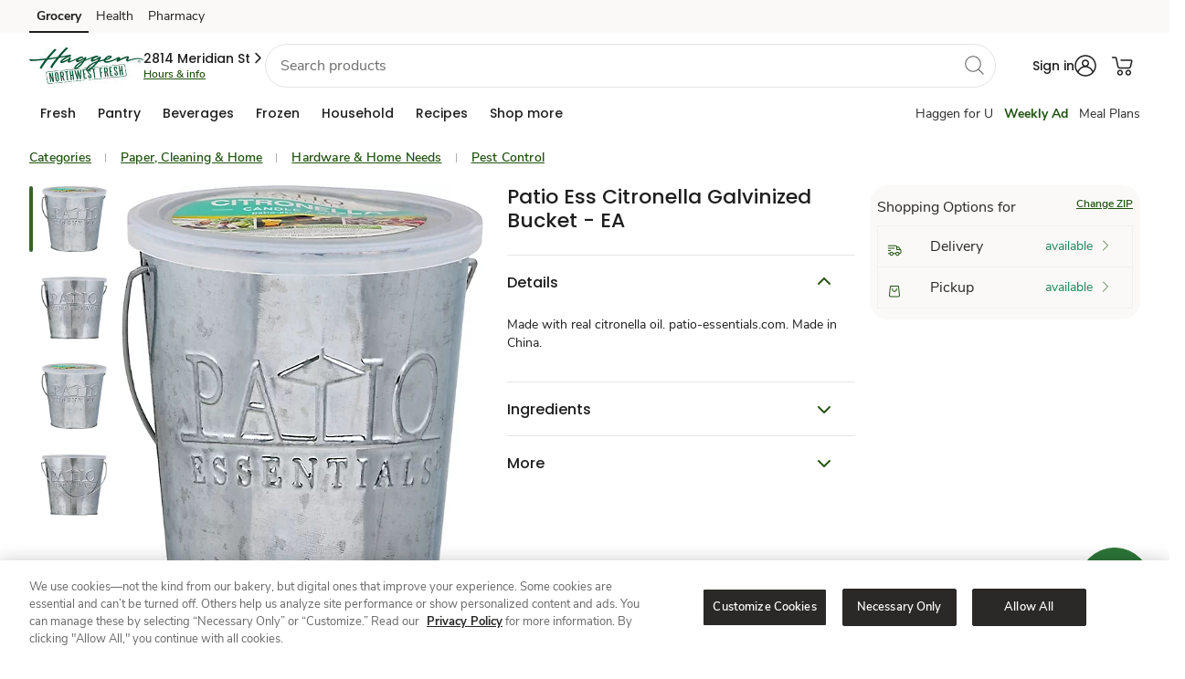

--- FILE ---
content_type: text/html; charset=utf-8
request_url: https://www.haggen.com/shop/product-details.970072731.html
body_size: 104630
content:
<!DOCTYPE html><html lang="en"><head><script src="/ofit-Life-a-Ser-had-O-furt-Meale-at-So-ple-broke" async></script><meta charSet="utf-8"/><meta name="viewport" content="width=device-width, initial-scale=1"/><meta name="viewport" content="width=device-width, initial-scale=1"/><link rel="stylesheet" href="/product/_next/static/css/1bdedd364279545a.css" data-precedence="next"/><link rel="stylesheet" href="/product/_next/static/css/8ed6efdba4e01995.css" data-precedence="next"/><link rel="preload" as="script" fetchPriority="low" href="/product/_next/static/chunks/webpack-b0e7846d74f9c45b.js"/><script src="/product/_next/static/chunks/fd9d1056-056d1d15bd2296ff.js" async=""></script><script src="/product/_next/static/chunks/117-aa868dc8d5e067dc.js" async=""></script><script src="/product/_next/static/chunks/main-app-acd51ae3277f2218.js" async=""></script><script src="/product/_next/static/chunks/360-7f216b2fcf27fb8f.js" async=""></script><script src="/product/_next/static/chunks/423-276aa22f88e40310.js" async=""></script><script src="/product/_next/static/chunks/503-a52edb627ab247b1.js" async=""></script><script src="/product/_next/static/chunks/app/details/%5Bbpn%5D/page-b615953bb659830c.js" async=""></script><script src="/product/_next/static/chunks/393-e768a17428dc8fe9.js" async=""></script><script src="/product/_next/static/chunks/app/layout-2e78095d1c049232.js" async=""></script><script type="text/javascript" src="/foundation/js/experimentation.bundle.js" async=""></script><title>Patio Ess Citronella Galvinized Bucket - EA - haggen</title><meta name="description" content="Shop Patio Ess Citronella Galvinized Bucket - EA from haggen. Browse our wide selection of Pest Control for Delivery or Drive Up &amp; Go to pick up at the store!"/><meta name="robots" content="index, follow"/><link rel="canonical" href="https://www.haggen.com/shop/product-details.970072731.html"/><meta property="og:title" content="Patio Ess Citronella Galvinized Bucket - EA - haggen"/><meta property="og:description" content="Shop Patio Ess Citronella Galvinized Bucket - EA from haggen. Browse our wide selection of Pest Control for Delivery or Drive Up &amp; Go to pick up at the store!"/><meta property="og:url" content="https://www.haggen.com/shop/product-details.970072731.html"/><meta property="og:site_name" content="haggen"/><meta property="og:image" content="https://images.albertsons-media.com/is/image/ABS/970072731-ECOM?$ng-ecom-pdp-desktop$&amp;defaultImage=Not_Available"/><meta property="og:type" content="website"/><meta name="twitter:card" content="summary"/><meta name="twitter:title" content="Patio Ess Citronella Galvinized Bucket - EA - haggen"/><meta name="twitter:description" content="Shop Patio Ess Citronella Galvinized Bucket - EA from haggen. Browse our wide selection of Pest Control for Delivery or Drive Up &amp; Go to pick up at the store!"/><meta name="twitter:image" content="https://images.albertsons-media.com/is/image/ABS/970072731-ECOM?$ng-ecom-pdp-desktop$&amp;defaultImage=Not_Available"/><meta http-equiv="Content-Security-Policy" content="default-src &#x27;self&#x27; &#x27;unsafe-inline&#x27; https://* &#x27;unsafe-eval&#x27;; img-src &#x27;self&#x27; https://* data: ; style-src &#x27;self&#x27; &#x27;unsafe-inline&#x27; https://*; child-src &#x27;self&#x27; &#x27;unsafe-inline&#x27; https://* &#x27;unsafe-eval&#x27; blob: ;"/><meta name="template" content="product-detail-page"/><meta name="allowedUserTypes" content="%5B%22A%22%2C%22G%22%2C%22R%22%2C%22C%22%5D"/><meta name="allowGuestAuthentication" content="true"/><meta name="redirections" content="%5B%5D"/><meta name="showZipcodeModal" content="true"/><link rel="preconnect" href="https://images.albertsons-media.com/"/><link rel="preconnect" href="https://assets.adobedtm.com"/><link rel="dns-prefetch" href="//cm.everesttech.net"/><link rel="dns-prefetch" href="//safewayinc.tt.omtrdc.net"/><link rel="dns-prefetch" href="//safewayinc.demdex.net"/><link rel="dns-prefetch" href="//stats.safeway.com"/><link rel="dns-prefetch" href="//www.google-analytics.com"/><link rel="dns-prefetch" href="//s.pinimg.com"/><link rel="dns-prefetch" href="//media-lax1.inq.com"/><link rel="dns-prefetch" href="//ct.pinterest.com"/><link rel="dns-prefetch" href="//connect.facebook.net"/><link rel="dns-prefetch" href="//albertsons.okta.com"/><link rel="dns-prefetch" href="//di.rlcdn.com"/><link rel="dns-prefetch" href="//albertsons.inq.com"/><link rel="preload" href="https://www.haggen.com/etc.clientlibs/wcax-commons/clientlibs/clientlib-jquery.min.js" as="script"/><link rel="preload" href="https://www.haggen.com/etc.clientlibs/wcax-commons/clientlibs/clientlib-base-v2.min.js" as="script"/><meta name="bannerType" content="www"/><link rel="icon" type="image/png" href="/product/favicons/haggen.ico"/><link rel="preload" href="https://www.haggen.com/etc.clientlibs/wcax-core/clientlibs/clientlib-unified-header/haggen.min.css" as="style"/><link rel="preload" href="https://www.haggen.com/etc.clientlibs/wcax-core/clientlibs/clientlib-unified-site/haggen.min.css" as="style"/><link rel="preload" href="https://www.haggen.com/product/_DST/ecom-banner-styles_green.css" as="style"/><style type="text/css" id="allAlertCSS">.hideAllAlert{display:none!important}</style><script data-testid="jqueryjs" src="https://www.haggen.com/etc.clientlibs/wcax-commons/clientlibs/clientlib-jquery.min.js"></script><script data-testid="on-loadjs" src="https://www.haggen.com/etc.clientlibs/wcax-core/clientlibs/clientlib-unified-onload.min.js"></script>

<!-- -->


    


<!-- -->

    <!-- -->

    
        
<script type="text/javascript">
        SWY.CONFIGSERVICE.initFeatureToggleConfig('{"isMarketplaceDisabled":true,"isWineShopDisabled":true,"enableWebOTP":true,"isProductAPIUpdateDisabled":true,"enableExpediaCard":true,"disableOfferDetailsSpa":false,"disableDigitalAddtoCartForAllUsers":false,"disableRecipePriceandServingSearch":false,"enableRewardHistoryV2":false,"enableExclusionStoreIDsFeature":true,"disabledDefaultBannerUnit":false,"disableBiaQscABTest":true,"disableGrsEndpoint":false,"rewardHistoryV2":true,"disableAdRelevance":false,"disableSplashModal":true,"disableEnhancedOfferSearchParams":false,"disableNgLibraryForLoyaltyCard":false,"enableCashReward":true,"disableLoyaltyCardCarousel":false,"disableDealsHub":false,"enablePointsHistory":true,"enableNewRewardModalBtnUI":true,"isCookieACIPrefixEnabled":true,"enableBiaPageMicroApps":true,"isNavigationEngineDisabled":false,"enableHomeSponsoredCategoryIcons":false,"enableSponsoredCategoryIcons":true,"enableisSyndicated":true,"disableWeeklyAdPznPage":true,"disableWeeklyAdPznByHhid":true,"disableWeeklyAdPznABTesting":true,"disableWeeklyAdPznCouponCarousel":false,"disableWeeklyAdPznCouponsGrid":false,"isSearchSponsoredVerticalVideoDisabledflag":false,"isCarouselRedesignDisabled":false,"isBPNArrayP13nDisabled":false,"enableAppleSignIn":false,"enableReleaseACICookie":true,"isPdpAsSpaAngularDisabled":false,"isGuestAddToCartDisabled":false,"isMealCarouselRedesignDisabled":true,"isLoyaltyCardCarouselRedesignDisabled":true,"dnfEligibilityDisabled":false,"enableFireworkEssentialCookie":false,"isVncDeepLinkDisabled":false,"isBiaHpToastDisabled":false,"disableDynamicFilters":false,"disableFreshPassBonusPathModal":false,"enableACIKMSI":true,"disableSearchScrollToTop":false,"disableBIApcRedesign":true,"isDigitalDeliDisabled":false,"isCarouselAvailabilityTagDisabled":true,"isGridAvailabilityTagDisabled":false,"disableUcaSegments":true,"enableNextPageToken":true,"isPdpLabelsDisabled":false,"isSearchRecipesEnabled":true,"disableConversationalSearch":false,"disableLimitConversationId":false,"isRowFillV2Enabled":true,"isSBCEnhanceEnable":true,"isDealsFeaturedCarouselDisabled":false,"isAislesFeaturedCarouselDisabled":false,"isPdpSponsoredSlotsDisabled":false,"disableEcomGalleryApi":true,"TestFF":false,"enableThirdPartyV2":true,"enableThirdPartySocialV2":true,"enableThirdPartyLoginHint":true,"isPromoAsFlexDisabled":true,"disablePromoFromHeader":false,"videoIncludeOffersDisabled":false,"isUniversalDisplayBeaconsDisabled":false,"isDuplicateClickBeaconsDisabled":false,"disableDynamicGridFacets":true,"enableSignInpopupWrapper":true,"isAdBlockVideoDisabled":false,"isSpCarouselProductTrackingDisabled":false,"fwVideoCaptionAdjustmentDisabled":false,"biaHomePageSessionRefreshDisabled":true,"disableSmartBasketV2":false,"enableSpecialOccasion":true,"isGiftingTooltipEnabled":true,"clientSideGAMGptScriptDisabled":false,"enableProfileComplete":true,"enableAdditionalAddresses":true,"isAccount180DaysEnabled":true,"standardIntroV2Enabled":true,"heroIntroV2Enabled":true,"enableAcctDashV2":true,"enablexAPIAccountDashboard":true,"enableProgressiveProfileRewardsPoints":true,"enableGiftingDefaultAddress":true,"enableSelectiveCartDfta":true,"mobileCTAFixDisabled":false,"isAislesFlexBannerEnabled":true,"disableMerchBannerV2":false,"isMarketingCardInProductCarouselDisabled":false,"userInfoSkipIfGuest":true,"enableOssmLogout":true,"enableDefaultAddressV2":true,"isInHouseEotDisabled":false,"isAlwaysOnSurveyDisabled":true,"ultraSkinnyOnetagTrackingEnabled":false,"enableOnboardingFramework":true,"enableNotificationBannerWebgen":true,"enableUrgentWebNotification":true,"isCustomCakesDisabled":false,"searchDuplicateGamAdsDisabled":false,"criteoBackfillEnabled":true,"isDigitalDeliPdsModalDisabled":false,"enableShopByCategoryWebgen":true,"enableSHLandingScreen":true,"enableUnityBanners":true,"isCateringDisabled":true,"enableFreshPassRebranding":true}');
    </script>

    

    <script type="text/javascript">

        SWY.CONFIGSERVICE.initBannerDomainMapConfig('{"www-acmemarkets":"https://www.acmemarkets.com","www-business-tomthumb":"https://business.tomthumb.com","www-shaws":"https://www.shaws.com","www-tomthumb":"https://www.tomthumb.com","www-business-albertsons":"https://business.albertsons.com","www-business-acmemarkets":"https://business.acmemarkets.com","www-vons":"https://www.vons.com","www-business-pavilions":"https://business.pavilions.com","www-business-shaws":"https://business.shaws.com","www-business-starmarket":"https://business.starmarket.com","www-carrsqc":"https://www.carrsqc.com","www-kingsfoodmarkets":"https://www.kingsfoodmarkets.com","www-pavilions":"https://www.pavilions.com","www-shopalbertsonsmarket":"https://www.shopalbertsonsmarket.com","www-safeway":"https://www.safeway.com","www-shopunitedsupermarkets":"https://www.shopunitedsupermarkets.com","www-business-safeway":"https://business.safeway.com","www-albertsons":"https://www.albertsons.com","www-andronicos":"https://www.andronicos.com","www-business-jewelosco":"https://business.jewelosco.com","www-starmarket":"https://www.starmarket.com","www-albertsonsmarket":"https://www.albertsonsmarket.com","www-haggen":"https://www.haggen.com","www-balduccis":"https://www.balduccis.com","www-shopmarketstreet":"https://www.shopmarketstreet.com","www-jewelosco":"https://www.jewelosco.com","www-business-vons":"https://business.vons.com","www-randalls":"https://www.randalls.com","www-shopamigos":"https://www.shopamigos.com","www-unitedsupermarkets":"https://www.unitedsupermarkets.com","www-business-randalls":"https://business.randalls.com"}');
        SWY.CONFIGSERVICE.initOktaConfig('{"mobileClientId":"0oad8aiwt7ZA7sWcz0h7","webClientId":"0oap6ku01XJqIRdl42p6","serviceClientId":"","unifiedLoginRedirectURI":"/bin/safeway/unified/sso/authorize","wwwLoginRedirectURI":"/bin/generic/sso/authorize","tokenPassToDotNet":"false","url":"https://albertsons.okta.com","issuer":"https://albertsons.okta.com/oauth2/ausp6soxrIyPrm8rS2p6","ossmLogoutRedirectURI":"/abs/int/sso/api/v1/auth/1p/logout","logoutRedirectURI":"/bin/safeway/unified/logout","tokenEndpoint":"https://albertsons.okta.com/oauth2/ausp6soxrIyPrm8rS2p6/v1/token","loginRedirectURI":"/bin/safeway/unified/sso/authorize","thirdPartyOauth2ServerId":"auso60ijvjO2uaYyQ2p7","maxAge":2700,"thirdPartyUrl":"https://ciam.albertsons.com/oauth2","authorizeEndpoint":"https://albertsons.okta.com/oauth2/ausp6soxrIyPrm8rS2p6/v1/authorize","appClientId":"","exchangeCode":"true"}');
        SWY.CONFIGSERVICE.initNimbusConfig('{"offerDefinitionPath":"/offer/{offerId}/definition","offerDefinitionCachePath":"/offer/{offerId}/definition/cacheTs/{offerTs}","couponImageBaseUrl":"https://www.safeway.com/CMS/j4u/offers/images/","offerTypes":{"U":"Unlimited use","O":"One time use","M":"One time use"},"couponTypes":{"PD":"Personalized Deal","MF":"Coupon","SC":"Coupon","CC":"Coupon","GR":"Grocery Reward","TR":"Monopoly Prize","WS":"Weekly Ad"},"filterCouponTypes":{"PD":"Personalized Deal","MF":"Coupon","SC":"Coupon","CC":"Coupon","manufacturerCoupons":"Coupon"},"couponActionTypes":{"CL":"Clip","CLD":"Clipped","AC":"ADD","ADC":"ADDED","CLC":"Clip Coupon","CLCUDC":"Clip Offer","SCC":"Activate","CC":"Bonus Path Completed"},"offerValidation":true,"usePcfEndpoint":false,"useXapiForOfferDetail":true,"useXapiForCoupons":true,"targetCompanionOffers":false,"arSubscriptionKey":"fee1766a73bf47e49fa1e6a02b53308c","arAuthorizeBasePath":"/abs/pub","arScriptBasePath":"/abs/pub","snsEndpointAllSubscriptionsKey":"379d5b830a494af18fb37cb379afb675"}');
        SWY.CONFIGSERVICE.initDatapowerConfig('{"clientId":"306b9569-2a31-4fb9-93aa-08332ba3c55d","clientSecret":"N4tK3pW7pP6nB4kL6vN4kW0rS5lE4qH2fY0aB2rK1eP5gK4yV5","host":"api-prod-origin.safeway.com","clientHost":"","datapowerBasePath":"/abs/pub","extBasePath":"/abs/ext","extClientId":"6b36fd48-5aa4-4e5b-933b-eaa390ce7ce1","extClientSecret":"dT8rC3eY5fM6oR2kN7rI3rB0hU3fJ0pS2qX4cG5wT1hD1iS6uD","datapowerxAPIBasePath":"/abs/pub","apimPcfJ4uBasePath":"/abs/pub/justforu","tokenvaultEndpoint":"/abs/int/ospg/tokenvault","tokenvaultSubscriptionKey":"0fa1435d95894cb08e5461e86cc666fb","cncHost":"api-aem-prod.albertsons.com","cncCtxPath":"/abs/pub/cnc","cncServiceBasePath":"/abs/int/cnc/ucaservice","cncServiceCvisBasePath":"/abs/pub/cnc/cvisservice","cncSubscriptionKey":"9e38e3f1d32a4279a49a264e0831ea46","chaseSubscriptionKey":"1d8f9e6f8b0d4ce29468d6d82f5847b8","xapiServiceBasePath":"/abs/int/xapi/storeresolver","xapiSubscriptionKey":"7bad9afbb87043b28519c4443106db06","apimSubscriptionKey":"9e38e3f1d32a4279a49a264e0831ea46","slocHost":"api-aem-prod.albertsons.com","slocEndpoint":"/abs/int/api/services/locator/getAllStores","slocSubscriptionKey":"dd36328fc6e14abd80df440f26369216","ppmsApimSubscriptionKey":"2e73596cec514ce78490d1e62004e746","ppmsApiEndpoint":"/abs/prodint/ppms/","csmsApiEndpoint":"/abs/pub/cnc/csmsservice/api/csms","csmsSocialApiEndpoint":"/abs/int/cnc/csmsservice/api/csms","xApiConvertHost":"www.safeway.com","xApiConvertBasePath":"/abs/int/xapi/osbb-xapi","ztpReceiptsBasepath":"/abs/qapub/ztp/receipt","ztpReceiptsSubscriptionKey":"95a180415fb546919d55525edbb5fbd7","xApiConvertSubscriptionKey":"60f30c9babf24cb595a9386f191b3502","includeDivestitureStoresFlag":"false","rxwaBasepath":"/abs/prod","b4uClippedSubscriptionKey":"442502f05e89457b845a6ef0aa43b261"}');
        SWY.CONFIGSERVICE.initStoreResolutionConfig('{"yextConfig":{"apiKey":"843b2f10cedf121969b2e44eab5f15aa","version":"20180530","limit":"10","radius":"200","isStackingLimitFeature":"true"},"shopDefaultZipcode":"98226","shopDefaultStoreId":"3430","bannerDefaultZipcode":"98226","bannerDefaultStoreId":"3430"}');
        SWY.CONFIGSERVICE.initQueryStringConfig('{"adobeAnalytics":["Cmpid","cmpid","Icmpid","icmpid","type","ch","cd","ck","cmpId","r","adobe_mc_sdid","adobe_mc_ref","ctype","FullSite","totalCoupons","couponsClipped","autoclipError","clipFailCode","clipFailMessage","ml"],"affiliateMarketing":["AID","PID","SID","Cjevent","cjevent","event","eventId","qtnt","eventid","category","division","eventCorrelationId","eventDateTime","eventName","externalOfferId","offerId"],"googleAnalytics":["UTM","utm_source","utm_medium","utm_campaign","utm_term","utm_content"],"salesforceMarketing":["push","pushCampaign","pushSection","PushOfferType","pushOfferId","deeplinkuid","emailToken"],"loyaltySearch":["storeId","langId","pageSize","query","queryFilter","currentPage"],"shopSearch":["q","aisle","brand","zipcode","deeplink","fq","departmentName","nutrition","price","offerType"],"otherAnalytics":["HHID","hhid","ADID","EID","SID","Theme","theme","themeNm","goto","action","modaltype","activetab","redirect_uri","clientId","state","scope"],"googleAdManager":["testad"]}');
        SWY.CONFIGSERVICE.initErumsConfig('{"store.apim.key":"c645e9387c654aa8ae253045f648bfac","slot.service.endpoint":"/abs/pub/slotservice/api/v1/slot","store.service.endpoint":"/abs/pub/erums/storeservice/api/v2/store/","cart.by.customer.path":"/cart/customer/","spa.editorder.endpoint":"/erums/order/edit","dnfcart.endpoint":"/erums/cart/dnf","apim.key":"c645e9387c654aa8ae253045f648bfac","cart.path":"/cart/","dug.store.service.endpoint":"/abs/pub/erums/storeservice/api/v2/store/dug","checkout.endpoint":"/ecom/checkout/modern1/clientcheckout","spa.checkout.endpoint":"/erums/checkout/","fullcart.endpoint":"/erums/cart/","xapi.apim.key":"3449ea63639a4542b377ebcb8aaac314","spa.slot.endpoint":"/erums/store/","erums.slot.service.endpoint":"/abs/pub/erums/slotservice/api/v2/slots","isErums_replaced":false,"orders.service.endpoint.v2":"/abs/pub/erums/orderservice/api/v2","delivery.pref.service.endpoint":"/abs/pub/xapi/erums/api/v1/delivery/preference","orders.service.endpoint":"/abs/pub/erums/orderservice/api/v1","xapi.pdreco.apim.key":"7bad9afbb87043b28519c4443106db06","cart.apim.key":"c645e9387c654aa8ae253045f648bfac","cart.service.endpoint":"/abs/pub/erums/cartservice/api/v1","cart.apim.trace":true,"editorder.oldversion":false,"erums_replacedBanners":["tomthumb","albertsons","vons","safeway","randalls","pavilions","jewelosco"],"store.apim.trace":true,"erums.enabled":true}');
        SWY.CONFIGSERVICE.initDomainConfig('{"trustedBannerDomains":["albertsons.com","jewelosco.com","pavilions.com","randalls.com","safeway.com","tomthumb.com","vons.com","acmemarkets.com","carrsqc.com","luckylowprices.com","shaws.com","starmarket.com","kingsfoodmarkets.com","balduccis.com","haggen.com","andronicos.com","shopamigos.com","shopalbertsonsmarket.com","shopmarketstreet.com","shopunitedsupermarkets.com"],"trustedNonBannerDomains":["albertsonscompanies.com","recipesandmeals.com","justforu.com","moreforu.com"],"trustedThirdPartyDomains":["jbgottstein.com","aviapartners.com","lucernefoods.com","shopplaywin.com"],"allTrustedDomains":["albertsons.com","jewelosco.com","pavilions.com","randalls.com","safeway.com","tomthumb.com","vons.com","acmemarkets.com","carrsqc.com","luckylowprices.com","shaws.com","starmarket.com","kingsfoodmarkets.com","balduccis.com","haggen.com","andronicos.com","shopamigos.com","shopalbertsonsmarket.com","shopmarketstreet.com","shopunitedsupermarkets.com","albertsonscompanies.com","recipesandmeals.com","justforu.com","moreforu.com","jbgottstein.com","aviapartners.com","lucernefoods.com","shopplaywin.com"],"defaultRedirectUrl":"/home.html","redirectDomainMap":{"food4less":"www.food4less.com","smithsfoodanddrug":"www.smithsfoodanddrug.com","bakersplus":"www.bakersplus.com","picknsave":"www.picknsave.com","marianos":"www.marianos.com","harristeeter":"www.harristeeter.com","ralphs":"www.ralphs.com","kingsoopers":"www.kingsoopers.com","dillons":"www.dillons.com","jaycfoods":"www.jaycfoods.com","qfc":"www.qfc.com","fredmeyer":"www.fredmeyer.com","foodsco":"www.foodsco.net","rulerfoods":"www.rulerfoods.com","metromarket":"www.metromarket.net","citymarket":"www.citymarket.com","owensmarket":"www.kroger.com","frysfood":"www.frysfood.com","pay-less":"www.pay-less.com","gerbes":"www.gerbes.com","kroger":"www.kroger.com"}}');
        SWY.CONFIGSERVICE.initWcaxXapiConfig('{"store.resolver.delivery.endpoint":"/abs/pub/xapi/storeresolver/delivery","targetedcontent.subkey":"f9e1663be74141f19d77e651d7ff3216","p13n.dnf.apimSubscriptionKeyHeader":"ocp-apim-subscription-key","sellerapi.sellerid.baseurl":"/abs/pub/osmi/mkpseller","store.resolver.storesByAddress.endpoint":"/abs/pub/xapi/storeresolver/v2/storesByAddress","plannedmeals.subkey":"24d88190dbe24ec1a87006f1c853d327","carousel.product.apibased.flag":false,"sponsoredads.domainapi.endpoint":"/abs/pub/EMSMSponsoredbanner/v1/sponsoredbanner","store.resolver.derivedecom.endpoint":"/abs/pub/xapi/storeresolver/derivedecom","globalHeader.getNavigation.endpoint":"/abs/int/xapi/web-navigation/webnavigation/getNavigation","carousel.rollout.banners":["vons","pavilions"],"globalHeader.getNavigation.subkey":"6c21edb7bcda4f0e918348db16147431","storehierarchymktp.subkey":"e914eec9448c4d5eb672debf5011cf8f","webpreload.storeflags.endpoint":"/abs/pub/xapi/preload/webpreload/storeflags","sns.contentservice.apim.subkey":"7bad9afbb87043b28519c4443106db06","targetedcontent.endpoint":"/abs/pub/xapi/cswebhome/contentServiceWebHome/getZone","store.resolver.pickup.endpoint":"/abs/pub/xapi/storeresolver/pickup","spotlightbanner.xapi.endpoint":"/abs/pub/xapi/sponsoredcontent/v2/spotlights","store.resolver.storetoshopping.endpoint":"/abs/pub/xapi/storeresolver/storetoshopping","targetedcontentv2.endpoint":"/abs/int/xapi/cswebhome/contentServiceWebHome/getZone","webgen.notification.subkey":"5bf18a05fe7e43a09f1071ecd3b6e618","webgen.notification.expiry":4,"sellerapi.sellerid.endpoint":"/api/v2/marketplace/sellers/sellerid/","sellerapi.zipCode.endpoint":"/api/v2/marketplace/sellers/zipcode/","ocrp.rewards.stackinglimit.endpoint":"/abs/pub/xapi/ocrp/rewards/stackinglimit","targetedContentLanding.subkey":"6c21edb7bcda4f0e918348db16147431","p13n.dnf.contentZoneEndpoint":"/content/web/getZone","s7.contextPath":"/is/image/ABS/","carousel.offer.apibased.flag":false,"ocrp.rewards.transaction.endpoint":"/abs/pub/xapi/ocrp/rewards/transactionhistory","s7.domain":"https://images.albertsons-media.com","store.resolver.ziptocity.endpoint":"/abs/pub/xapi/storeresolver/zipcodetocity","targetedcontentv2.subkey":"6c21edb7bcda4f0e918348db16147431","promiseapi.winelandingpromise.endpoint":"/abs/prodint/oslm/wineshippingpromise/api/v1/wineshipping/landingPromise","store.resolver.storeaddress.endpoint":"/abs/pub/xapi/storeresolver/storeaddress","sns.arservice.apim.contentTypeHeader":"Content-Type","sponsoredbanner.xapi.v2.endpoint":"/abs/pub/xapi/sponsoredcontent/v2/sponsoredbanner","promiseapi.sellermethods.subkey":"69a6e8653da34eee945c9683505890be","sns.arservice.all.endpoint":"/osar/snsorderorch/api/sns/","p13n.loyaltyCarousel.basePath":"/abs/pub/xapi/p13n/deals","ocrp.rewards.scorecard.endpoint":"/abs/pub/xapi/ocrp/rewards/scorecard","sellerapi.sellerid.subkey":"101cde6bf1b9485792d3966319df92e5","webgen.notification.endpoint":"/abs/int/xapi/osdy-xapi-web-inapp-msg/inappmsg/getMessages","store.resolver.all.endpoint.v2":"/abs/pub/xapi/storeresolver/v2/all","p13n.dnf.apimSubscriptionKeyValue":"f9e1663be74141f19d77e651d7ff3216","sellerapi.markettype":"ASIAN","store.resolver.instore.endpoint":"/abs/pub/xapi/storeresolver/instore","webpreload.storeflags.apim.key":"7bad9afbb87043b28519c4443106db06","wcax.xapi.apim.key":"7bad9afbb87043b28519c4443106db06","sns.arservice.apim.subkey":"379d5b830a494af18fb37cb379afb675","promiseapi.sellermethods.baseurl":"/abs/int/3pl/marketplace","sponsoredicons.domainapi.v2.endpoint":"/abs/pub/EMSMBanner/v2.3/icons","spotlightvideo.xapi.endpoint":"/abs/pub/xapi/sponsoredcontent/v2/spotlightvideo","plannedmeals.endpoint":"/abs/pub/dirm/menuservice/v1/planned-meals?storeId\u003d","store.resolver.all.endpoint":"/abs/pub/xapi/storeresolver/all","p13n.splashModal.basePath":"/abs/pub/xapi/p13n/recommendations","targetedContentLanding.endpoint":"/abs/int/xapi/cs-web-lp/webLandingPage/getZone","sns.contentservice.getzone.endpoint":"/abs/pub/xapi/sns/snscontentservice/getZone","promiseapi.sellermethods.endpoint":"/api/v1/sellerShipMethods","sponsoredads.domainapi.v2.endpoint":"/abs/pub/EMSMSponsoredbanner/v2/banners","wcax.domain.api.apim.key":"4d9ab73195dc4c5bb175015e2ad9a56d","p13n.genericCarousel.basePath":"/abs/pub/xapi/p13n/products","p13n.dnf.basepath":"/abs/pub/xapi/dnfservice","b4u.offers.filter.guest.endpoint":"/abs/pub/dce/offergallery/anonymous/offers/filter","promiseapi.winelandingpromise.subkey":"c2229190964b4e90aa35237137d65bed","ocrp.rewards.rewardshistory.endpoint":"/abs/pub/xapi/ocrp/rewards/rewardsHistory","sns.arservice.apim.subkeyHeader":"ocp-apim-subscription-key","store.resolver.zipcodetoshopping.endpoint":"/abs/pub/xapi/storeresolver/zipcodetoshopping","b4u.offers.filter.endpoint":"/abs/pub/dce/offergallery/offers/filter","storehierarchymktp.endpoint":"/abs/pub/xapi/v1/aisles/store-hierarchy","store.resolver.delivery.endpoint.v2":"/abs/pub/xapi/storeresolver/v2/delivery","globalHeader.getNavigation.timeout":3000,"ocrp.rewards.xapi.apim.key":"daedbc8e06814b3f857bfe1f00270865","sns.arauthorize.basepath":"/abs/pub","store.resolver.validate.endpoint":"/abs/pub/xapi/storeresolver/validate"}');
        SWY.CONFIGSERVICE.isEnableStoreIdSelectorOnPage = 'false'
        SWY.CONFIGSERVICE.initOsdpConfig('{"osdp.slot.promise.service.endpoint":"/abs/pub/osdp/slotpromiseservice/api/v1/promise/slots","osdp.apim.key":"6f4598048206487fb8402c5a359fa590"}');
        SWY.CONFIGSERVICE.initOMSConfig('{"oms.apim.key":"b4ce7897b35e4065a671242b66b4280d","oms.ordersummary.basepath":"/abs/pub/osco/ordersummarycountservice","apim.api.purchase.purchases.basepath":"/abs/pub/xapi/purchases","swy.api.purchase.service.purchases.apim.key":"7bad9afbb87043b28519c4443106db06","apim.api.purchase.lastorder.endpoint":"/lastorder","apim.api.purchase.pastpurchases.endpoint":"/pastpurchases"}');
        SWY.CONFIGSERVICE.initPopularSearches('{"popularSearches":["steak","seafood","corn","watermelon","chips","dip","ice cream","milk","eggs","bread"]}');
        SWY.CONFIGSERVICE.initSearchConfig('{"defaultBanner":"safeway","popularSearchesPath":"/content/safeway/banner-configurations/{banner}/popular-searches","b2cPopularSearchesPath":"/content/experience-fragments/www/{banner}/en/generic_content/popular-search/master/jcr:content/root/responsivegrid/popular_search_list.model.json","b2bPopularSearchesPath":"/content/experience-fragments/b2b/www/{banner}/en/generic_content/popular-search/master/jcr:content/root/responsivegrid/popular_search_list.model.json","maxAutoSuggestCount":"10","bloomReachSuggestHost":"prod.apim.azwestus.stratus.albertsons.com","bloomReachSuggestEndpoint":"/api/v1/suggest/","bloomReachCoreHost":"staging-core.dxpapi.com","bloomReachCoreEndpoint":"/api/v1/core/","apimHost":"","apimCoreEndpoint":"/api/v1/core/Search_Results","apimSubscriptionKey":"e914eec9448c4d5eb672debf5011cf8f","accountId":"6175","authKey":"eyxny75nafpl1ra4","domainKey":"albertsons","applyKeywordRedirect":"true","apimSearchPath":"/abs/pub/xapi","apimSearchProductsEndpoint":"/search/products","apimAislesProductsEndpoint":"/v1/aisles/products","apimSearchSponsoredCarouselEndpoint":"/search/sponsored-carousel","apimSearchPickedForYouEndpoint":"/pdreco/dietary-preferences","apimSearchP13nGenericEndpoint":"/p13n/products","apimP13nSubscriptionKey":"7bad9afbb87043b28519c4443106db06","apimAislesStoreHierarchyEndpoint":"/v1/aisles/storehierarchy","apimSearchProductsAPIPath":"/abs/pub/xapi/search/products","apimAislesProductsAPIPath":"/abs/pub/xapi/v1/aisles/products","apimPathwaySearchProductsEndpoint":"/wcax/pathway/search","apimPathwayCategoryProductsEndpoint":"/wcax/pathway/category","brPastPurchaseDebugKey":"abc123","brPastPurchaseDebugKeyFlag":"false","grsSuggestEndpoint":"/abs/pub/xapi/search/autosuggest","elasticSuggestEndpoint":"/abs/pub/xapi/search/elastic/autosuggestion","apimProgramSearchPath":"/abs/pub/xapi","apimProgramSearchProductsEndpoint":"/pgmsearch/v1/search/products","apimProgramSubscriptionKey":"5e790236c84e46338f4290aa1050cdd4","recipeByIdEndpoint":"/v2/recipe-discovery/by-id","recipeByCookbookIdEndpoint":"/v2/recipe-discovery/by-cookbook"}');
        SWY.CONFIGSERVICE.initPastOrderStatusConfig('{"past.order.status.apim.key":"d367a31524784bac9f143353d6716ad4","past.order.status.endpoint":"/abs/pub/oss/ossservice/api/v1/customer/"}');
        SWY.CONFIGSERVICE.initBringgConfig('{"order.status.check.time.min":2,"basepath":"/abs/pub","instore.pickup.path":"/3pl/orderservice/common/v1/pickupInfo","order.arrival.path":"/3pl/arrival/api/v1/event/mobileevents","order.details.path":"/3pl/abs/api/v2/order/details","apim.key":"d031a17fd5ca437e8d2c9d91327d4e6a","order.call.store.time.min":5,"apim.key.pickup":"d031a17fd5ca437e8d2c9d91327d4e6a"}');
        SWY.CONFIGSERVICE.initCatalogConfig('{"apim.api.catalog.increment.price.list.endpoint":"/catalog/incrementPriceList","apim.api.catalog.product.bpn.endpoint":"/catalog/products-by-bpn","catalog.service.enable":true,"apim.api.brand.index.service.path":"/abs/int/xapi","apim.api.catalog.deals.endpoint":"/catalog-deals/deals","swy.api.apim.catalog.service.baseurl":"prod.apim.azwestus.stratus.albertsons.com","mockinator.brand.index.endpoint":"/abs/devpub/mock-playback/mockinator/playback/brandIndexSearch","swy.api.catalog.service.apim.key":"e914eec9448c4d5eb672debf5011cf8f","apim.api.catalog.path":"/abs/pub/xapi","mockinator.brand.index.service.baseurl":"dev1.apim.azwestus.stratus.albertsons.com","api.catalog.timeout.brand.index":3000,"apim.api.catalog.cba.endpoint":"/catalog-deals/channel-based-availability","apim.api.brand.index.service.endpoint":"/v1/aisles/brandindex","apim.api.brand.index.service.baseurl":"api-aem-prod.albertsons.com","apim.api.catalog.departments.endpoint":"/catalog-deals/departments","apim.api.catalog.product.upc.endpoint":"/catalog/products-by-upc","api.catalog.timeout.product.by.bpn":1000,"apim.api.brand.index.service.key":"e914eec9448c4d5eb672debf5011cf8f","apim.api.catalog.virtual.shelf.endpoint":"/catalog-deals/virtual-shelf","swy.api.catalog.service.endpoint":"/abs/pub/catalog/catalogservice","catalog.xapi.enable":true,"internal.apim.base.path":"/abs/int/xapi","internal.apim.domain":"api-aem-prod.albertsons.com","mockinator.brand.index.service.api.key":"cc18c4fbb7f540099142b1f9adb2558f","swy.api.product.service.apim.key":"7bad9afbb87043b28519c4443106db06","internal.apim.subscription.key":"6c21edb7bcda4f0e918348db16147431","api.catalog.timeout.pdp.data":1500}');

        // If we need to auto Sign-In the user if it has a valid session token
        AB.COMMON.autoSignInIfSessionTokenAvailable();

        //Editorder api version by flag
        if (SWY.CONFIGSERVICE.erumsConfig['editorder.oldversion'] === false) {
            SWY.CONFIGSERVICE.erumsConfig['orders.service.endpoint'] = SWY.CONFIGSERVICE.erumsConfig['orders.service.endpoint.v2'];
        }
    </script>

    <!-- -->
    
        
            <!-- -->
        
    
    
    
    <script type="text/javascript">
        SWY.CONFIGSERVICE.init(
            '{"isNavigationEngineDisabled":"true","contentSiteGenericRootPath":"/content/shop/{banner}/en","brSEOWidgetRolloutBanners":["vons","safeway","jewelosco","tomthumb","albertsons"],"marketplaceAislesPageRootPath":"/content/shop/{banner}/en/marketplace/aisles","enableBreadcrumbForWinePDP":["safeway","vons","pavilions","andronicos","albertsons"],"wineStoreId":"5799","bannerIds":["tomthumb|6","albertsons|66","vons|2","safeway|1","randalls|5","pavilions|8","jewelosco|55","carrsqc|4","acmemarkets|77","starmarket|33","shaws|44","kingsfoodmarkets|16","balduccis|17","haggen|12","andronicos|24","shopamigos|22","shopmarketstreet|99","unitedsupermarkets|15","albertsonsmarket|11","shopunitedsupermarkets|15","shopalbertsonsmarket|11"],"couponCarouselDeferFlag":"true","customCategoryTitleFormat":"{brand} {nutrition} {name}","contentWwwXFGenericRootPath":"/content/experience-fragments/www/{banner}/en","restrictedPagesForAuthenticatedRegistered":["/welcome.html","/sign-in.html","/sign-in.error"],"contentXFGenericRootPath":"/content/experience-fragments/shop/{banner}/en","appIDs":["acmemarkets:667621570","albertsons:542751329","andronicos:1612170355","balduccis:1621119805","carrsqc:1497970569","haggen:1612169560","jewelosco:680797126","kingsfoodmarkets:1621119198","pavilions:512696094","randalls:541919605","safeway:521487551","shaws:672371243","starmarket:852361100","tomthumb:542062486","vons:507610946"],"recipesXfPageRoot":"/content/experience-fragments/shop/recipes","carouselOfferAPIBased":"false","domainScriptValue":"0dc498b2-10a1-45c6-8ebc-378735beffc5","reSignInPagePath":"/content/www/{banner}/en/account/re-sign-in","enableFullBreadcrumbForMarketplaceAisles":["safeway","jewelosco","albertsons","pavilions","vons","shaws","acmemarkets","balduccis","carrsqc","kingsfoodmarkets","randalls","starmarket","tomthumb"],"isClosedStoreEnabled":"true","carouselRolloutBanners":["vons","pavilions"],"bannerLevelSixtyHexKeyPath":"/content/safeway/banner-configurations/banners/level-sixty-hex-keys/jcr:content/list","sellerApiSellerIdBaseUrl":"/abs/qapub/mock-playback/mockinator/playback","aislePageTemplatePath":"/conf/{banner}/settings/wcm/templates/aisle-page","identifier":"SafewayECOMAPICommerce","nonShopBanners":[],"kafkaProductReplicationEnabled":"true","recipesXfRootPath":"/content/experience-fragments/shop/recipes","loginSuccessDefault":"/content/{banner}/en/home.html","sellerApiSellerIdEndpoint":"/api/seller/","wineLandingPagePath":"/content/www/{banner}/en/vineandcellar/landing/jcr:content","banners":["tomthumb","albertsons","vons","safeway","randalls","pavilions","jewelosco","carrsqc","shaws","acmemarkets","starmarket","haggen","andronicos","kingsfoodmarkets","balduccis","shopamigos","shopmarketstreet","unitedsupermarkets","albertsonsmarket","shopunitedsupermarkets","shopalbertsonsmarket"],"seoJsonLdMarkupFlag":"true","supportedBrowserVersions":["chrome:77|safari:11|chromium:77|edge:18|firefox:60"],"b2cTargetedAislePromoPath":"/content/experience-fragments/xf/aisle_promo","deepLinkPages":["/product-details","/recipes/detail","/search-results","/aisles","/recipes","/deals"],"recipesDetailPagePath":"/content/shop/{banner}/en/recipes/detail","searchResultsPathJ4U":"/content/www/{banner}/en/foru/coupons-deals","storeIdSelectorExcludedPagePaths":["/content/www/{banner}/en/home","/content/www/{banner}/en/foru/offer-details","/content/shop/{banner}/en/deals","/content/shop/{banner}/en/product-details","/content/www/{banner}/en/mobile-pickup","/content/www/{banner}/en/instore-pickup","/content/www/{banner}/en/my-vaccine-communication","/content/www/{banner}/en/my-vaccine-communication-unsubscribe","/content/www/{banner}/en/account","/content/www/{banner}/en/error-page","/content/www/{banner}/en/assistant","/content/www/{banner}/en/mobile-chat","/content/shop/{banner}/en/welcome","/content/shop/{banner}/en/purchases","/content/shop/{banner}/en/search-results","/content/shop/{banner}/en/error-page","/content/meals","/content/www/{banner}/en/mobile","/content/shop/{banner}/en/product-review","/content/www/{banner}/en/foru/rewards/reward-details"],"brSEOWidgetAccountId":["vons|6495","safeway|6551","jewelosco|6550","tomthumb|6549","albertsons|6567"],"wwwSignInPagePath":"/content/www/{banner}/en/account/sign-in","newCreateAccountBanners":["tomthumb","vons","randalls","albertsons","pavilions","jewelosco","safeway","carrsqc","shaws","acmemarkets","starmarket","kingsfoodmarkets","balduccis","haggen","andronicos"],"bannerUnitImpressionThreshold":"0.99","enablePrebookSlotModalFlag":"false","b2cTargetedPromoPath":"/content/experience-fragments/xf/promos","bannerProductPath":"/etc/commerce/products/{banner}","allowedPagesForPreviouslyAuthenticatedGuest":["/sign-in.html","/need-zipcode.html","/no-service.html","/notify.html","/sign-in.error","/accessibility-policy.html","/supply-chain-transparency.html","/multi-banner-login.html","/404.html","/500.html"],"sellerLandingPagePath":"/content/www/{banner}/en/{market}/{seller}","mobileFaqQueryContentPath":"/content/experience-fragments/xf/mobileapp/aisles/L2/faq","autoBlockJs":"","sellerApiSellerIdSubKey":"8ca6295a55f54368844b5982edc1cc01","freshPassRestrictedZipcodes":["86040"],"enableFullBreadcrumbForMarketplacePDP":["safeway","jewelosco","albertsons","pavilions","vons","shaws","acmemarkets","","balduccis","carrsqc","kingsfoodmarkets","randalls","starmarket","tomthumb"],"serialVersionUID":211302848551492111,"serverSideFacetRolloutBanners":["tomthumb--L4|L3","albertsons--L4|L3","vons--L4|L3","safeway--L4|L3","randalls--L4|L3","pavilions--L4|L3","jewelosco--L4|L3","carrsqc--L4|L3","shaws--L4|L3","acmemarkets--L4|L3","starmarket--L4|L3","kingsfoodmarkets--L4|L3","balduccis--L4|L3","haggen--L4|L3","andronicos--L4|L3"],"bannerDefaultLightHexKeyPath":"/content/safeway/banner-configurations/banners/default-light-hex-keys/jcr:content/list","bannerErrorMessagesPath":"/content/safeway/banner-configurations/{banner}/error-messages","catalogId":"1786","isServerSideFacetEnabled":false,"sellerApiShipMethodsEndpoint":"/api/v1/marketplace/sellerShipMethods","sellerInfoRootPath":"/content/experience-fragments/www/marketplace/sellerinformation/sellerinformation/jcr:content/root/responsivegrid/managesellerinformat/sellerInfo","carouselProductAPIBased":"false","loginTimeout":"1800","recipesHomePagePath":"/content/shop/{banner}/en/recipes","isDivestitureDisabled":"true","cookiesSecureFlag":"true","mobileAislesQueryContentPath":"/content/experience-fragments/xf/mobileapp/aisles/L2","mobileDefaultFragmentPath":"/content/experience-fragments/xf/mobileapp/aisles/L2/all-l2-default","bannerDefaultHexKeyPath":"/content/safeway/banner-configurations/banners/default-hex-keys/jcr:content/list","mobileCopyBlockQueryContentPath":"/content/experience-fragments/xf/mobileapp/aisles/L2/copyblocks","contentWwwSiteGenericRootPath":"/content/www/{banner}/en","supportedBrowserVersionsMobile":["chrome:77|safari:11|chromium:77|edge:18|firefox:69|samsungbrowser:10.1|silk:76"],"isUpdatePreferenceEnabled":"false","allowedPagesForAnonymous":["/welcome.html","/sign-in.html","/no-service.html","/notify.html","/welcome-back.html","/need-zipcode.html","/sign-in.error","/accessibility-policy.html","/supply-chain-transparency.html","/recipes/detail","/multi-banner-login.html","/recipes","/deals","/404.html","/500.html","/no-service.error"],"widgetId":"yjq2e6j7","userInfoDefaultStoreFlag":"true","bannerForUKeyPath":"/content/safeway/banner-configurations/banners/banner-foru-keys/jcr:content/list","b2cDefaultPromoPath":"/content/experience-fragments/xf/aisle_promo/default","notMigratedUnityBanners":["shopamigos|amigosunited.com","shopalbertsonsmarket|albertsonsmarket.com","shopunitedsupermarkets|unitedsupermarkets.com","shopmarketstreet|marketstreetunited.com"],"storesConfigPath":"/content/safeway/banner-configurations/{banner}/b2cstoreconfig","wwwBanners":["tomthumb","albertsons","vons","safeway","randalls","pavilions","jewelosco","carrsqc","acmemarkets","starmarket","shaws","kingsfoodmarkets","balduccis","haggen","andronicos","shopamigos","shopmarketstreet","unitedsupermarkets","albertsonsmarket","shopunitedsupermarkets","shopalbertsonsmarket"],"storeIdSelectorIncludedPagePaths":["/content/www","/content/shop"],"seoConfigurationsPath":"/content/safeway/seo-configurations/aisles-descr-templates","recipeIngredientsPath":"/content/shop/{banner}/en/recipes/ingredients","bannerKeyPath":"/content/safeway/banner-configurations/banners/banner-keys/jcr:content/list","bannerColorThemeKeyPath":"/content/safeway/banner-configurations/banners/color-theme-keys/jcr:content/list","loginPageDefault":"/content/{banner}/en.html","b2cGlobalDefaultPromoPath":"/content/experience-fragments/xf/aisle_promo/default/globalDefault/master/jcr:content/root/responsivegrid/promo","searchResultsPath":"/content/shop/{banner}/en/search-results","aislesPageRoot":"/content/shop/{banner}/en/aisles","aislesXfPageRoot":"/content/experience-fragments/shop/{banner}/en/aisles","wwwHomePagePath":"/content/www/{banner}/en/home","appClipBundleIds":["acmemarkets:com.mywebgrocer.acme.Clip ","albertsons:com.mywebgrocer.albertsons.Clip ","andronicos:com.andronicos.j4u.Clip","balduccis:com.balduccis.j4u.Clip ","carrsqc:com.carrs.shop.Clip ","haggen:com.haggen.j4u.Clip","jewelosco:com.mywebgrocer.jewelosco.Clip ","kingsfoodmarkets:com.kings.j4u.Clip ","pavilions:com.pavilions.j4u.Clip ","randalls:com.randalls.j4u.Clip ","safeway:com.safeway.j4u.Clip ","shaws:com.mywebgrocer.shaws.Clip ","starmarket:com.mywebgrocer.starmarket.Clip ","tomthumb:com.tomthumb.j4u.Clip ","vons:com.vons.j4u.Clip "],"restrictedPagesForAuthenticatedGuest":["/welcome.html","/all.html","/last-order.html","/edit-past-purchases.html","/delivery-preference.html"],"storeImporterActiveService":"com.safeway.app.wcax.shop.bloomreach.services.BloomreachStoreHierarchyImportServiceImpl"}',
            '{"displayableBanner":"Haggen","banner":"haggen"}',
            '{"snsSubscribedCTAText":"Subscribe and add to cart","powerReviewsCookieList":"__pr.50z2xd,__pr.krtyrz","snsNextRecurringOrderText":"Next recurring order","snsScheduledText":"Scheduled:","safeway_club_price":"Sales Price","buy_one_get_one_free":"Buy One Get One Free","promoDescription":"Sales Price","sale_price":"Sales Price","bogoOfferText":"Add 2 for offer","proposition65WarningHeader":"California Proposition 65 Warning","snsText":"Schedule \u0026 Save","enhanceContentCookieList":"salsify_session_id","snsAboutProgramText":"About Schedule \u0026 Save","cartList":"1P,3P_MARKETPLACE,1P_Wine","snsDescription":"Subscribe for recurring pickup or delivery. Change or cancel anytime.","prop65WarningHeader":"Prop 65 WARNING","snsOffer":"5%"}'
        );
    </script>

    
    
        <script type="text/javascript">
            SWY.ENFORCEMENT.performPageEnforcement();
            SWY.ENFORCEMENT.storeFlagsInit();
        </script>
    




<script data-testid="aem-lazyload-loadjs" src="https://www.haggen.com/etc.clientlibs/wcax-core/clientlibs/clientlib-lazy.min.js" defer=""></script><script data-testid="aem-gamjs" src="https://www.haggen.com/etc.clientlibs/wcax-core/clientlibs/clientlib-gam-header.min.js"></script><link href="https://www.haggen.com/etc.clientlibs/wcax-core/clientlibs/clientlib-unified-header/haggen.min.css" rel="stylesheet"/><link href="https://www.haggen.com/etc.clientlibs/wcax-core/clientlibs/clientlib-unified-site/haggen.min.css" rel="stylesheet"/><link href="/product/_DST/ecom-banner-styles_green.css" rel="stylesheet"/><script data-testid="analytics" src="//assets.adobedtm.com/launch-ENd8a7ca47a5e943c9915bbea04a4d1b05.min.js"></script><script src="/product/_next/static/chunks/polyfills-42372ed130431b0a.js" noModule=""></script></head><body class="main-wrapper"><header><div>

    



<div class="xf-content-height">
    


<div class="aem-Grid aem-Grid--12 aem-Grid--default--12 ">
    
    <div class="responsivegrid aem-GridColumn aem-GridColumn--default--12">


<div class="aem-Grid aem-Grid--12 aem-Grid--default--12 ">
    
    <div class="unsupported-browser aem-GridColumn aem-GridColumn--default--12">

<div id="unsupportedBrowser" class="unsupported-browser-container" role="region" tabindex="-1">
    <div class="unsupported-browser-title">
        Unsupported browser 
    </div>
    <p class="unsupported-browser-text">
        You're currently using an unsupported browser, which may impact the sites display and prevent key functionality. Update your browser now for greater security, speed, and the best experience on this site. <a href="https://www.haggen.com/lp/supported-browsers.html">View supported browsers</a>.
   </p>
    <button onclick="UnsupportedBrowser.closeButton()" class="unsupported-browser-button" aria-label="Close">✕</button>
</div></div>
<div class="unified-header-v3 unified-header aem-GridColumn aem-GridColumn--default--12">

</div>
<div class="experiencefragment aem-GridColumn aem-GridColumn--default--12">

    
    

    



<div class="xf-content-height">
    


<div class="aem-Grid aem-Grid--12 aem-Grid--default--12 ">
    
    <div class="responsivegrid aem-GridColumn aem-GridColumn--default--12">


<div class="aem-Grid aem-Grid--12 aem-Grid--default--12 ">
    
    
    
</div>
</div>
<div class="global-header-proxy global-header aem-GridColumn aem-GridColumn--default--12">



    
        <!-- This is global header -->
        <div class="categories-flyout-backdrop" role="none"></div>
        <global-header>
            


<div class="aem-Grid aem-Grid--12 aem-Grid--default--12 ">
    
    <div class="primary-bar-proxy primary aem-GridColumn aem-GridColumn--default--12">
<!-- Webgen Notification Banner with Feature Flag -->



    <webgen-priority-web-banner-component></webgen-priority-web-banner-component>



<div class="back-to-top-home position-relative p_skip">
    <a class="sr-only-focusable sr-only skip-to-search-content position-absolute d-block" id="skipToSearchContent" href="#" onclick="AB.ARIA.skipToSearch();return false;">Skip to search</a>
    <a class="sr-only-focusable sr-only skip-to-main-content position-absolute d-block" id="skipToMainContent" href="#" onclick="AB.ARIA.skipToMainContent();return false;">Skip to main
        content</a>
    <a class="sr-only-focusable sr-only skip-to-search-content position-absolute d-block" id="skipToCookieConsent" href="#" onclick="AB.ARIA.skipToCookieConsent();return false;">Skip to cookie settings</a>
    <a class="sr-only-focusable sr-only skip-to-search-content position-absolute d-block" id="skipToChat" href="#" onclick="AB.ARIA.skipToChat();return false;">Skip to chat</a>
</div>
<primary-bar>
    <div class="p_nav-container" aria-label="primary" role="navigation">
        <div class="p_nav d-flex" data-qa="hmnv_pb" role="list">
            <a href="https://www.haggen.com" target="_blank" aria-current="page" aria-label="Grocery (opens in a new tab)" class="p_nav__link p_nav__link--active" onclick="window.AB?.DATALAYER?.setTopNavLinkClicks(this.innerText)">
                Grocery
            </a>
        
            <a href="/health.html" target="_blank" aria-label="Health (opens in a new tab)" class="p_nav__link " onclick="window.AB?.DATALAYER?.setTopNavLinkClicks(this.innerText)">
                Health
            </a>
        
            <a href="/pharmacy.html?utm_source=groceryIngress" target="_blank" aria-label="Pharmacy (opens in a new tab)" class="p_nav__link " onclick="window.AB?.DATALAYER?.setTopNavLinkClicks(this.innerText)">
                Pharmacy
            </a>
        </div>
    </div>
</primary-bar>
</div>
<div class="secondary-bar-proxy secondary aem-GridColumn aem-GridColumn--default--12">

<!-- TODO: Remove this once the syndicate header is implemented -->
<meta name="syndicatedHeader" content="false"/>
<div class="s_nav-container" aria-label="banner" role="navigation">
    <secondary-bar class="s_nav d-flex align-items-center flex-start w-100 menu-nav__wrapper border-0 justify-content-start unified-walled-header  " data-qa="hdr_sb" data-mktp-sellers-url="{&#34;10023721&#34;:&#34;/marketplace/landing/sweetleaf.html&#34;,&#34;10025624&#34;:&#34;/marketplace/landing/medicalrite.html&#34;,&#34;10023522&#34;:&#34;/marketplace/landing/toynktoys.html&#34;,&#34;555080&#34;:&#34;/marketplace/landing/kehe.html&#34;,&#34;10023406&#34;:&#34;/marketplace/landing/zulaykitchen.html&#34;,&#34;10023607&#34;:&#34;/marketplace/landing/papercardsgreetingcardstore.html&#34;,&#34;10013083&#34;:&#34;/content/www/haggen/en/marketplace/landing/raniindianbrand.html&#34;,&#34;10008338&#34;:&#34;/content/www/haggen/en/marketplace/landing/specialtyfoodsshop.html&#34;,&#34;10010201&#34;:&#34;/content/www/haggen/en/marketplace/landing/cozyfarm.html&#34;,&#34;10025035&#34;:&#34;/marketplace/landing/drive.html&#34;,&#34;175897&#34;:&#34;/content/www/haggen/en/marketplace/landing/overjoyedboutique.html&#34;,&#34;10009181&#34;:&#34;/content/www/haggen/en/marketplace/landing/lighthousebeauty.html&#34;,&#34;514607&#34;:&#34;/marketplace/landing/gourmetdash.html&#34;,&#34;10010966&#34;:&#34;/content/www/haggen/en/marketplace/landing/ditaliafoods.html&#34;,&#34;10021555&#34;:&#34;/content/www/haggen/en/marketplace/landing/mafete.html&#34;,&#34;10016782&#34;:&#34;/content/www/haggen/en/marketplace/landing/flipcost.html&#34;,&#34;10017596&#34;:&#34;/content/www/haggen/en/marketplace/landing/lrbeautyhome.html&#34;,&#34;544414&#34;:&#34;/marketplace/landing/honeystinger.html&#34;,&#34;10023695&#34;:&#34;/marketplace/landing/megacasa.html&#34;,&#34;10020304&#34;:&#34;/marketplace/landing/splendidspoon.html&#34;,&#34;10026929&#34;:&#34;/marketplace/landing/mindware.html&#34;,&#34;10010477&#34;:&#34;/content/www/haggen/en/marketplace/landing/meliibaby.html&#34;,&#34;10012414&#34;:&#34;/content/www/haggen/en/marketplace/landing/thespiceway.html&#34;,&#34;10012413&#34;:&#34;/content/www/haggen/en/marketplace/landing/zifitiindiangrocer.html&#34;,&#34;10013424&#34;:&#34;/content/www/haggen/en/marketplace/landing/gourmetdis.html&#34;,&#34;10010399&#34;:&#34;/content/www/haggen/en/marketplace/landing/mantovaitalianfood.html&#34;,&#34;10011045&#34;:&#34;/content/www/haggen/en/marketplace/landing/medineterranean.html&#34;,&#34;10025442&#34;:&#34;/marketplace/landing/shinerich.html&#34;,&#34;10023188&#34;:&#34;/marketplace/landing/iherb.html&#34;,&#34;10020031&#34;:&#34;/content/www/haggen/en/marketplace/landing/veghouse.html&#34;,&#34;10008242&#34;:&#34;/content/www/haggen/en/marketplace/landing/elitecommerce.html&#34;,&#34;10017780&#34;:&#34;/content/www/haggen/en/marketplace/landing/everydaygoods.html&#34;,&#34;10019760&#34;:&#34;/content/www/haggen/en/marketplace/landing/mentari.html&#34;,&#34;10024634&#34;:&#34;/marketplace/landing/nativepath.html&#34;,&#34;10021601&#34;:&#34;/content/www/haggen/en/marketplace/landing/berghoff.html&#34;,&#34;10023068&#34;:&#34;/marketplace/landing/mexmax.html&#34;,&#34;10022774&#34;:&#34;/marketplace/landing/ispice.html&#34;,&#34;10026930&#34;:&#34;/marketplace/landing/oriental-trading.html&#34;,&#34;10021685&#34;:&#34;/marketplace/landing/rainforestdeals.html&#34;,&#34;10013262&#34;:&#34;/content/www/haggen/en/marketplace/landing/foodservicedirect.html&#34;,&#34;10020636&#34;:&#34;/marketplace/landing/karat.html&#34;,&#34;10022815&#34;:&#34;/marketplace/landing/buyitbythecase.html&#34;,&#34;10023705&#34;:&#34;/marketplace/landing/truthbar.html&#34;,&#34;10017818&#34;:&#34;/content/www/haggen/en/marketplace/landing/unbeatablesale.html&#34;,&#34;505603&#34;:&#34;/marketplace/landing/lolaproducts.html&#34;,&#34;10009289&#34;:&#34;/content/www/haggen/en/marketplace/landing/universobrands.html&#34;,&#34;544212&#34;:&#34;/content/www/haggen/en/marketplace/landing/valleypet.html&#34;,&#34;10025453&#34;:&#34;/marketplace/landing/simsupply.html&#34;,&#34;10017813&#34;:&#34;/content/www/haggen/en/marketplace/landing/funflavorsbox.html&#34;,&#34;10016965&#34;:&#34;/content/www/haggen/en/marketplace/landing/trustables.html&#34;,&#34;10018306&#34;:&#34;/content/www/haggen/en/marketplace/landing/restockit.html&#34;,&#34;10011834&#34;:&#34;/content/www/haggen/en/marketplace/landing/honestmedical.html&#34;,&#34;10027119&#34;:&#34;/marketplace/landing/plantsome.html&#34;,&#34;10019710&#34;:&#34;/content/www/haggen/en/marketplace/landing/whisha.html&#34;,&#34;10005507&#34;:&#34;/content/www/haggen/en/marketplace/landing/naturalbulkgoods.html&#34;,&#34;10022823&#34;:&#34;/marketplace/landing/rivercolonytrading.html&#34;,&#34;10007651&#34;:&#34;/content/www/haggen/en/marketplace/landing/ishopindiangrocery.html&#34;,&#34;10010731&#34;:&#34;/content/www/haggen/en/marketplace/landing/quarkbaby.html&#34;,&#34;10013524&#34;:&#34;/content/www/haggen/en/marketplace/landing/olababy.html&#34;,&#34;10025223&#34;:&#34;/marketplace/landing/esseorganics.html&#34;,&#34;10016878&#34;:&#34;/content/www/haggen/en/marketplace/landing/evitamins.html&#34;,&#34;10017604&#34;:&#34;/content/www/haggen/en/marketplace/landing/wellnesstar.html&#34;,&#34;10022473&#34;:&#34;/marketplace/landing/beautogen.html&#34;,&#34;10022070&#34;:&#34;/marketplace/landing/bakerssecret.html&#34;,&#34;10011747&#34;:&#34;/content/www/haggen/en/marketplace/landing/macrobaby.html&#34;}">
        
            <button class="secondary-bar-hamburger s_nav__hamburger_menu" aria-label="Navigation menu" aria-expanded="false" aria-live="polite">
                <div class="svg-hamburger-icon"></div>
            </button>

        
        <a class="s_nav__logo" href="/" aria-label="haggen Homepage">
            <img class="s_nav__logo__haggen " src="//images.albertsons-media.com/is/image/ABS/nav-haggen-logo" alt="haggen logo" aria-hidden="true" data-qa="hdr_sb_lg"/>
        </a>
        <div class="modal small-screen fade d-none" data-qa="" id="smalltoolTipModal" role="dialog">
            <div class="modal-dialog modal-dialog-centered">
                <div class="address-modal-content w-100 d-flex flex-column position-relative">
                    <div tabindex="0" id="smalltooltipMessage" aria-label="" style="position:absolute; left:-9999px; width:1px; height:1px; opacity:0;">
                    </div>

                    <div class="address-modal-content__body" aria-live="assertive" role="alert" aria-labelledby="small-tooltip-title" aria-describedby="small-tooltip-description small-tooltip-address">
                        <div class="address-modal-content__arrow position-absolute"></div>
                        <p id="small-tooltip-title" class="text-l-b--snow m-0">
                                            Welcome back!
                        </p>
                        <p id="small-tooltip-description" class="text-m--snow m-0">
                            You're currently shopping with your default address:
                        </p>
                        <p id="small-tooltip-address" class="text-m--snow m-0">
                        </p>
                    </div>
                    <div class="address-modal-content__body__action d-flex justify-content-end ml-auto pr-2 pb-2">
                        <button class="pds-btn pds-btn-size__small pds-btn-outlined--inverse-neutral d-flex align-items-center justify-content-center" aria-label="Got it" data-dismiss="modal">
                            Got it
                        </button>
                    </div>
                </div>
            </div>
        </div>
        
            <div aria-label="Store Location" role="region" class="s_nav_fulfillment s_nav_fulfillment-container s_nav_fulfillment-desktop s_nav_fullfilment_store_lg flex-column flex-start justify-content-center">
                <div id="fulFillMentAddressNav" class="s_nav_fulfillment_address d-flex align-items-center justify-content-start w-100" tabindex="0" role="button">
                    <!-- if loading -->
                    <div class="s_nav_fulfillment_address-text s_nav_fulfillment_loading-text" data-qa="hdr_sb_ff_ddr_txt"></div>
                    <div class="s_nav_fulfillment_address-skeleton" data-qa="hdr_sb_ff_ddr_skltn"></div>
                    <!-- else show address -->
                    
                        <div id="openFulfillmentModalButton" class="s_nav_fulfillment_address-container open-fulfillment-modal d-flex" data-qa="hdr_sb_ff_ddr_txt">
                            <span class="address-text s_nav_fulfillment_address-text"></span>
                            <span class="s-nav-icon-right d-none" data-qa="hdr_sb_ff_ddr_chevron" style="color: #1f1e1e;"></span>
                        </div>
                    
                    
                </div>
                <div class="modal fade d-none" data-qa="" id="toolTipModal" role="dialog">
                    <div class="modal-dialog modal-dialog-centered">
                        <div class="address-modal-content w-100 d-flex flex-column position-relative">
                            <div tabindex="0" id="tooltipMessage" aria-label="" style="position:absolute; left:-9999px; width:1px; height:1px; opacity:0;">
                            </div>

                            <div class="address-modal-content__body" aria-live="assertive" role="alert" aria-labelledby="tooltip-title" aria-describedby="tooltip-description tooltip-address">
                                <div class="address-modal-content__arrow position-absolute"></div>
                                <p id="tooltip-title" class="text-l-b--snow m-0">
                                Welcome back!
                                </p>
                                <p id="tooltip-description" class="text-m--snow m-0">
                                You're currently shopping with your default address:
                                </p>
                                <p id="tooltip-address" class="text-m--snow m-0">
                                </p>
                            </div>
                            <div class="address-modal-content__body__action d-flex justify-content-end ml-auto pr-2 pb-2">
                                <button class="pds-btn pds-btn-size__small pds-btn-outlined--inverse-neutral d-flex align-items-center justify-content-center" aria-label="Got it" data-dismiss="modal">
                                    Got it
                                </button>
                            </div>
                        </div>
                    </div>
                </div>
                <div class="d-flex align-items-center justify-content-start flex-wrap">
                    <div class="s_nav_fulfillment_links d-flex align-items-center justify-content-start flex-wrap">
                        
                            <div class="s_nav_fulfillment_reserve-skeleton d-none"></div>
                            <a href="https://www.haggen.com/erums/store/prebook" class="s_nav_fulfillment_link fulfillment_link_reserve d-flex align-items-center" role="link" data-qa="hdr_sb_ff_ddr_lnk_info" onclick="AB?.DATALAYER?.analyticsCTATracking('cta:' + AB?.DATALAYER?.pathSections.join(':') + '|link|reserve')">
                                <span class="svg-flash-icon d-none" data-qa="rsrv-nv-flshdg-blt"></span>
                            </a>
                            <div class="dot fulfillment_link-separator d-none"></div>
                        
                        <a href="https://local.haggen.com/search.html" class="s_nav_fulfillment_link fulfillment_link_storeInfo yourstore-class" aria-label="Store hours & info" data-qa="hdr_sb_ff_ddr_lnk_info" onclick="AB.COMMON.setTopNavPreviousPage(this, false, 'top_headernavigation', 'view')"></a>

                    </div>
                </div>
            </div>
            
    
    
    
    

    
    

    
    
    <div class="sr-only" aria-live="polite" id="toast_message_aria-polite"></div>
    <div id="focus_here" tabindex="-1"></div>
    <div class="toast-message" id="toastMessage" tabindex="-1">
        
            <i class="search-check-mark"></i>
        
        <span class="toast-target"></span>
    </div>
    
    
    <div class="s_nav_search">
        <div class="search-wrapper search-nav">
            <form class="search-nav__search-form" action="/shop/search-results.html" role="search" name="search-form" style="padding: 0px;">
                <div class="search-container" data-autosuggestsize="10">
                    <div class="search-container-wrapper">
                        <input id="skip-main-content" class="search-nav__input form-control input-search ecomm-search product-search-enabled body-m" name="q" autocomplete="off" type="search" aria-label="Search combobox editable has autocomplete search everything at haggen online in store" role="combobox" aria-expanded="false" aria-controls="search-suggestions" aria-autocomplete="list" maxlength="100" placeholder="Search products" data-qa="srch-inpt"/>
                        <button class="search-nav__icon searchBtn svg-icon-search-grey" aria-label="search" data-qa="srch-inpt-cls-btn">
                            <i class="svg-icon svg-icon-search-grey" data-qa="hdr_srchcn"></i>
                            <i class="svg-icon svg-icon-search-Close" data-qa="hdr_srchcls"></i>
                        </button>
                    </div>
                </div>
            </form>
        </div>
    </div>
      


        

        <div class="secondary_nav">

        </div>
        <div class="secondary_nav_list">

        

        

        

        

        

        

        

        

        </div>
        <div class="w-auto h-auto ml-auto p-0 border-0">
            <div class="icon-container d-flex align-items-center justify-content-center" aria-label="Account and Cart" role="navigation">
                <ul class="d-flex m-0 p-0 list-unstyled">
                    <li class="menu-nav__list-item first__item ">
                        
                            <a id="auth_signin_link" class="s_bar__account_link d-inline-flex justify-content-center align-items-center menu-nav__profile-button" role="button" title="" aria-label="Account menu" aria-expanded="false" data-qa="hdr-accnt-lnk">
                            <span class="button__item d-none menu-nav__profile-button-sign-in-up d-md-inline-block dst-sign-in-up user-greeting s_user-greeting s_bar__account_text text-decoration-none" data-qa="hdr-accnt-nm">Sign in</span>
                                <span aria-hidden="true" class="icon s-svg-account-icon button__item" data-qa="hdr-accnt-icn"></span>
                            </a>
                        
                        
                    </li>
                    <li class="menu-nav__list-item last__item">
                        
                            <a id="abCart" class="s_bar__cart_link d-inline-flex justify-content-center align-items-center menu-nav__sub-item-container ab-cart" href="javascript:;" aria-label="Shopping Cart" title="View Shopping Cart" role="button" data-qa="hdr-crt-lnk">
                            <span id="abCartMini" aria-hidden="true" class="menu-nav__cart button__item">
                                <span class="icon s-svg-cart-icon dst__svg-cart" data-qa="hdr-crt-icn"></span>
                                <!-- Badge-->
                            <div class="badge-icon s_badge-icon d-none position-absolute">
                                <span class="badge-text s_badge-text text-center position-absolute" data-qa="hdr-crt-txt-plus"></span>
                            </div>
                                <!-- Badge-->
                            </span>
                            </a>
                        
                        
                    </li>
                </ul>
                <span aria-hidden="true" class="button__item menu-nav__red-caret-down d-none"></span>
            </div>
            <div class="menu-nav__content d-none invisible">
                <div class="menu-nav__mobile-menu-trigger d-none">
                    <div class="menu-nav__icon-container d-lg-none d-none">
                    </div>
                </div>
            </div>
        </div>

    </secondary-bar>
</div>


<div class="myaccount-flyout-wrapper s-myaccount-flyout-wrapper" role="none">
    <div class="myAccount-flyout-backdrop" tabindex="0" role="button" aria-label="Close account menu"></div>
    <div id="menu" class="sidebar sidebar-target" role="dialog">
        <div class="sidebar-myaccount-flyout px-3 pt-4 pb-5">
            <div class="sidebar__user-welcome sidebar__user-greet d-none">
                <p class="sidebar__user-welcome__message"></p>
                <button type="button" class="sidebar__user-welcome__close d-none" aria-label="close account menu">
                </button>
            </div>
            
                <div class="account_menu__heading">
                    <div class="account_menu__user-logo" data-qa="nvg-eng-act-flt-img">
                        <svg width="24" height="24" viewBox="0 0 24 24" fill="none" xmlns="http://www.w3.org/2000/svg" data-qa="hdr-rwrds-icn">
                            <g clip-path="url(#clip0_485_21150)">
                                <g clip-path="url(#clip1_485_21150)">
                                    <path d="M4.43335 7.51346V8.29889H5.51906V7.51346C5.51906 5.27638 7.33906 3.45632 9.57621 3.45632H18.1476C20.3847 3.45632 22.2048 5.27638 22.2048 7.51346V16.0849C22.2048 18.322 20.3847 20.142 18.1476 20.142H9.57621C7.33906 20.142 5.51906 18.322 5.51906 16.0849V15.2861H4.43335V16.0849C4.43335 18.8617 6.63411 21.1246 9.38663 21.2243H18.3372C21.0897 21.1246 23.2905 18.8617 23.2905 16.0849V7.51346C23.2905 4.67312 20.9879 2.37061 18.1476 2.37061H9.57621C6.73586 2.37061 4.43335 4.67312 4.43335 7.51346Z" fill="#2E5E3F"/>
                                    <path fill-rule="evenodd" clip-rule="evenodd" d="M23.6282 2.56667L23.3479 3.25205L23.0816 2.56667H22.7596V3.54319H22.9845V2.86913L23.2564 3.54319H23.4256L23.7003 2.88302L23.7058 3.54319H23.9334V2.56667H23.6282ZM21.9192 2.75542H22.1383L22.1328 3.54319H22.3823L22.3797 2.75542H22.5988V2.56667H21.9192V2.75542Z" fill="#2E5E3F"/>
                                    <path fill-rule="evenodd" clip-rule="evenodd" d="M4.44044 13.2134C3.97215 13.2134 3.13872 11.6901 3.13872 11.1306C3.13872 10.9537 3.22438 10.8509 3.36701 10.8509C3.86941 10.8509 4.67444 12.4429 4.67444 12.9222C4.67444 13.1163 4.59438 13.2134 4.44044 13.2134ZM3.87638 10.5415C2.94621 10.5415 2.30684 11.1922 2.30684 12.0085C2.30684 12.9274 3.06032 13.5097 3.88204 13.5097C4.96655 13.5097 5.49741 12.8418 5.49741 12.0085C5.49741 11.1124 4.81827 10.5415 3.87638 10.5415Z" fill="#2E5E3F"/>
                                    <path fill-rule="evenodd" clip-rule="evenodd" d="M1.53516 9.97587C1.53516 9.56375 1.61202 9.47032 1.70465 9.43998C1.83488 9.39741 2.01162 9.59661 2.16688 9.82489C2.28162 9.99375 2.51122 10.325 2.51122 10.325H2.53836L2.67088 9.32015C2.42556 9.21164 2.10019 9.14878 1.82636 9.14878C1.04414 9.14878 0.462022 9.59975 0.399165 10.6558H-0.0175781V10.9146H0.39345V13.1936H0.0168219V13.4524H2.02019V13.1936H1.53516V10.9146H2.26871V10.6558H1.53516V9.97587Z" fill="#2E5E3F"/>
                                    <path fill-rule="evenodd" clip-rule="evenodd" d="M8.16513 10.536C7.90239 10.536 7.53119 10.7814 7.20616 11.2093V10.5187L5.73907 11.0096L6.06444 11.3122V13.1937H5.69421V13.4524H7.63399V13.1937H7.20616V11.4488C7.40564 11.4146 7.75856 11.4191 8.24639 12.0198H8.27324V10.5529C8.23913 10.5415 8.20496 10.536 8.16513 10.536Z" fill="#2E5E3F"/>
                                    <path fill-rule="evenodd" clip-rule="evenodd" d="M17.7102 16.7643H15.3429V15.7121C14.8721 16.3767 14.0414 16.8474 13.0031 16.8474C11.2172 16.8474 10.0127 15.6151 10.0127 13.5524V7.56641H12.3663V13.234C12.3663 14.2862 12.9616 14.8675 13.8476 14.8675C14.7613 14.8675 15.3429 14.2862 15.3429 13.234V7.56641H17.7102V16.7643Z" fill="#39AB4F"/>
                                </g>
                            </g>
                            <defs>
                                <clipPath id="clip0_485_21150">
                                    <rect width="24" height="24" fill="white"/>
                                </clipPath>
                                <clipPath id="clip1_485_21150">
                                    <rect width="24" height="18.8571" fill="white" transform="translate(-0.0175781 2.37305)"/>
                                </clipPath>
                            </defs>
                        </svg>
                    </div>
                    <div class="account_menu__name">Welcome</div>
                </div>
                <ul class="sidebar__nav account_menu__list" role="list">
                    <div class="sidebar__signInAccountLabel">
                        <li class="account_menu__list-items" role="listitem">
                            <a href="#" id="sign-in-modal-link" class="user-protected-link user-prompt-g user-prompt-a" onclick="AB.COMMON.setTopNavPreviousPage()">
                                Sign In
                            </a>
                        </li>
                        <li class="account_menu__list-items" role="listitem">
                            <a href="#" id="creat-account-modal-link" class="user-protected-link user-prompt-g user-prompt-a" onclick="AB.COMMON.setTopNavPreviousPage()">
                                Create Account
                            </a>
                        </li>
                    </div>
                    
                        <li class="account_menu__list-items" role="listitem">
                            <a href="/customer-account/account-dashboard" onclick="AB.COMMON.setTopNavPreviousPage(null,true, 'account_rightnavigation', this.innerText)">My account
                            </a>
                        </li>
                    
                        <li class="account_menu__list-items" role="listitem">
                            <a href="/shop/purchases/buy-it-again.html?view=item" onclick="AB.COMMON.setTopNavPreviousPage(null,true, 'account_rightnavigation', this.innerText)">Buy It Again
                            </a>
                        </li>
                    
                        <li class="account_menu__list-items" role="listitem">
                            <a href="/order-account/orders" onclick="AB.COMMON.setTopNavPreviousPage(null,true, 'account_rightnavigation', this.innerText)">Purchases
                            </a>
                        </li>
                    
                        <li class="account_menu__list-items" role="listitem">
                            <a href="/schedule-and-save/manage" onclick="AB.COMMON.setTopNavPreviousPage(null,true, 'account_rightnavigation', this.innerText)">Manage Schedule &amp; Save
                            </a>
                        </li>
                    
                        <li class="account_menu__list-items" role="listitem">
                            <a href="/customer-account/account-settings" onclick="AB.COMMON.setTopNavPreviousPage(null,true, 'account_rightnavigation', this.innerText)">Profile &amp; preferences
                            </a>
                        </li>
                    
                        <li class="account_menu__list-items" role="listitem">
                            <a href="/customer-account/family-members" onclick="AB.COMMON.setTopNavPreviousPage(null,true, 'account_rightnavigation', this.innerText)">Family members
                            </a>
                        </li>
                    
                        <li class="account_menu__list-items" role="listitem">
                            <a href="/customer-account/rewards" onclick="AB.COMMON.setTopNavPreviousPage(null,true, 'account_rightnavigation', this.innerText)">Points &amp; rewards
                            </a>
                        </li>
                    
                        <li class="account_menu__list-items" role="listitem">
                            <a href="/customer-account/payment" onclick="AB.COMMON.setTopNavPreviousPage(null,true, 'account_rightnavigation', this.innerText)">Wallet
                            </a>
                        </li>
                    
                        <li class="account_menu__list-items" role="listitem">
                            <a href="/loyalty/mylist" onclick="AB.COMMON.setTopNavPreviousPage(null,true, 'account_rightnavigation', this.innerText)">My List
                            </a>
                        </li>
                    
                    <div class="sidebar__nav-signout-link" role="listitem">
                        <a href="javascript:;" onclick="AB.COMMON.setTopNavPreviousPage();SWY.OKTA.signOut(event)" class="account_menu__list-items">Sign Out</a>
                    </div>
                </ul>
            
        </div>

        <div class="sidebar-right-drawer">
            <button class="d-none d-lg-block right-drawer__close" data-qa="x-cls-btn" tabindex="0">
                <span class="svg-icon svg-icon-grey-close svg-close-icon"></span>
            </button>
            <right-drawer></right-drawer>
            <right-drawer-al-v1></right-drawer-al-v1>
        </div>
    </div>
</div>
<tooltip></tooltip>


<div class="modal drawer sidebar_drawer d-none pr-0" id="fulfillmentSidebar" tabindex="-1" aria-hidden="true" role="dialog" aria-label="Navigation menu">
    <div class="modal-dialog m-0 p-0">
        <div class="modal-content border-0 w-100">
            <div class="modal-container d-flex flex-column">
                <div class="closeBtn" aria-label="Close menu" tabindex="0" role="button">Close</div>
                <div class="modal-body m-0 p-0">
                    <div class="s_nav__channel d-flex flex-column flex-start">
                        <div class="s_nav__channel-icon">
                            <div class="s_nav_intent-icon"></div>
                        </div>
                        <div class="s_nav_fulfillment s_nav_fulfillment-container flex-column flex-start justify-content-center">
                            <div id="fulFillMentAddressNavMobile" class="s_nav_fulfillment_address d-flex align-items-center justify-content-start w-100" tabindex="0" role="button">
                                <div class="s_nav_fulfillment_address-text s_nav_fulfillment_loading-text" data-qa="hdr_sb_ff_ddr_txt"></div>
                                <div class="s_nav_fulfillment_address-skeleton" data-qa="hdr_sb_ff_ddr_skltn"></div>
                            
                                <div id="openFulfillmentModalButton" class="s_nav_fulfillment_address-container open-fulfillment-modal d-flex" data-qa="hdr_sb_ff_ddr_txt">
                                    <span class="address-text s_nav_fulfillment_address-text"></span>
                                    <span class="s-nav-icon-right d-none" data-qa="hdr_sb_ff_ddr_chevron" style="color: #1f1e1e;"></span>
                                </div>
                                
                            </div>
                            <div class="d-flex align-items-center justify-content-start flex-wrap">
                                <div class="s_nav_fulfillment_links d-flex align-items-center justify-content-start flex-wrap">
                                    <div class="s_nav_fulfillment_reserve-skeleton d-none" tabindex="-1"></div>
                                    <a href="https://www.haggen.com/erums/store/prebook" class="s_nav_fulfillment_link fulfillment_link_reserve d-flex align-items-center" role="link" data-qa="hdr_sb_ff_ddr_lnk_info" tabindex="-1" onclick="AB?.DATALAYER?.analyticsCTATracking('cta:' + AB?.DATALAYER?.pathSections.join(':') + '|link|reserve')">
                                        <span class="svg-flash-icon d-none" data-qa="rsrv-nv-flshdg-blt" tabindex="-1"></span>
                                    </a>
                                    <div class="dot fulfillment_link-separator d-none" tabindex="-1"></div>
                                    <a href="https://local.haggen.com/search.html" class="s_nav_fulfillment_link fulfillment_link_storeInfo yourstore-class" aria-label="Store hours & info" data-qa="hdr_sb_ff_ddr_lnk_info" onclick="AB.COMMON.setTopNavPreviousPage(this, false, 'top_headernavigation', 'view')"></a>
                                </div>
                            </div>
                        </div>
                    </div>
                    <div class="t_nav_mobile" data-qa="hdr_tb_cmpt"></div>
                </div>
            </div>
        </div>
    </div>
</div>



<!-- container -->


</div>
<div class="tertiary-bar-proxy tertiary-bar aem-GridColumn aem-GridColumn--default--12">





    <tertiary-bar class="t_nav" data-qa="hdr_tb_cmpt">
        
        
    <div class="t_nav__toolbox-mobile" data-qa="hdr-tb-tbx">
        
            <button class="t_nav__toolbox-mobile_item" onclick="window.location.href=window.location.origin + '/loyalty/coupons-deals'; window['AB']?.['DATALAYER']?.analyticsCTATracking('cta:' + window['AB']?.['DATALAYER']?.initPathSections(true).join(':') + '|link|' + 'Haggen for U'); window.localStorage.setItem('analyticsNavTracking', 'top-nav')" aria-label="Haggen for U">Haggen for U</button>
        
            <button class="t_nav__toolbox-mobile_item" onclick="window.location.href=window.location.origin + '/weeklyad'; window['AB']?.['DATALAYER']?.analyticsCTATracking('cta:' + window['AB']?.['DATALAYER']?.initPathSections(true).join(':') + '|link|' + 'Weekly Ad'); window.localStorage.setItem('analyticsNavTracking', 'top-nav')" aria-label="Weekly Ad">Weekly Ad</button>
        
            <button class="t_nav__toolbox-mobile_item" onclick="window.location.href=window.location.origin + '/meal-plans-recipes'; window['AB']?.['DATALAYER']?.analyticsCTATracking('cta:' + window['AB']?.['DATALAYER']?.initPathSections(true).join(':') + '|link|' + 'Meal Plans'); window.localStorage.setItem('analyticsNavTracking', 'top-nav')" aria-label="Meals Plan">Meal Plans</button>
        
    </div>
    <div class="t_nav__primary">
        <div class="t_nav__categories_wrapper d-flex" data-qa="hdr_tb_ctg" aria-label="secondary" role="navigation">
            <ul class="t_nav__categories p-0 mb-0 d-flex" role="menubar" aria-label="Categories">
                
                    
    
        <li class="level1 t_nav__categories_item" role="none">
            <div class="categories-item" role="menuitem" aria-haspopup="true" aria-expanded="false" aria-label="Fresh" tabindex="0" onmouseover="window['AB']?.['DATALAYER']?.trackTopNavOneTag('hover', 'Fresh')" onclick="window['AB']?.['DATALAYER']?.trackTopNavOneTag('click', 'Fresh')">
                <span>Fresh</span>
                <span class="t_nav__categories_item-chevron"></span>
            </div>
            <div class="categories-item__drilldown">
                <div class="s_nav_mobile_header d-none">
                    <div class="s_nav_back_arrow d-flex" tabindex="0" aria-label="back button">
                        <span class="s-menu-right-icon"></span>
                    </div>
                    <div class="s_nav_mobile_header_title" tabindex="0" aria-expanded="true" role="heading">
                        <span class="s_nav_title_text">Fresh</span>
                    </div>
                </div>
                <div class="t_nav__dd d-inline-flex align-items-start " style="height: 366px;display: none!important" data-qa="hdr_tb_shmr" role="menu" aria-label="Fresh">
                    <ul class="nav flex-column t_nav__dd__parent-list  t_nav__dd__border-right align-self-stretch" data-qa="Hdr_tbshmr_ng_prt_lst">
                        
                        
                            
                                
    <li class="t_nav__dd__item t_nav__dd__item-pad nav-item" role="none">

        
            <a class="t_nav__dd__item__color d-inline-flex w-100" href="/shop/aisles/bread-bakery.html?loc=3430" aria-label=" link" role="menuitem" aria-haspopup="true" aria-expanded="false" onclick="window['AB']?.['DATALAYER']?.setTopNavCategory(this)">Bread &amp; Bakery
                
                    <span class="s-accordion-collapse-icon"></span>
                
            </a>
        
        
        
            <div class="t_nav__dd-child d-inline-flex align-items-start" style="top: 0px;display: none!important" role="menu" aria-label="Bread &amp; Bakery">
                <ul class="nav t_nav__dd__item-list t_nav__dd__parent-list-2 flex-column align-self-stretch" data-qa="hdr_tb_shmr_ng_chld2_lst">
                    
                    
                        
                            
    <li class="t_nav__dd__item t_nav__dd__item-child  nav-item" role="none">
        <a class="t_nav__dd__item__color d-inline-flex w-100 " role="menuitem" href="/shop/aisles/bread-bakery/pitas-flatbreads.html?loc=3430" aria-label=" link" onclick="window['AB']?.['DATALAYER']?.setTopNavCategory(this)">Pitas &amp; Flatbreads
            
        </a>
        
        
    </li>

                        
                            
    <li class="t_nav__dd__item t_nav__dd__item-child  nav-item" role="none">
        <a class="t_nav__dd__item__color d-inline-flex w-100 " role="menuitem" href="/shop/aisles/bread-bakery/cookies-bakery-snacks.html?loc=3430" aria-label=" link" onclick="window['AB']?.['DATALAYER']?.setTopNavCategory(this)">Cookies &amp; Bakery Snacks
            
        </a>
        
        
    </li>

                        
                            
    <li class="t_nav__dd__item t_nav__dd__item-child  nav-item" role="none">
        <a class="t_nav__dd__item__color d-inline-flex w-100 " role="menuitem" href="/shop/aisles/bread-bakery/desserts-cheesecakes.html?loc=3430" aria-label=" link" onclick="window['AB']?.['DATALAYER']?.setTopNavCategory(this)">Desserts &amp; Cheesecakes
            
        </a>
        
        
    </li>

                        
                            
    <li class="t_nav__dd__item t_nav__dd__item-child  nav-item" role="none">
        <a class="t_nav__dd__item__color d-inline-flex w-100 " role="menuitem" href="/shop/aisles/bread-bakery/buns-rolls.html?loc=3430" aria-label=" link" onclick="window['AB']?.['DATALAYER']?.setTopNavCategory(this)">Buns &amp; Rolls
            
        </a>
        
        
    </li>

                        
                            
    <li class="t_nav__dd__item t_nav__dd__item-child  nav-item" role="none">
        <a class="t_nav__dd__item__color d-inline-flex w-100 " role="menuitem" href="/shop/aisles/bread-bakery/cakes-cupcakes.html?loc=3430" aria-label=" link" onclick="window['AB']?.['DATALAYER']?.setTopNavCategory(this)">Cakes &amp; Cupcakes
            
        </a>
        
        
    </li>

                        
                            
    <li class="t_nav__dd__item t_nav__dd__item-child  nav-item" role="none">
        <a class="t_nav__dd__item__color d-inline-flex w-100 " role="menuitem" href="/shop/aisles/bread-bakery/bakery-catering-trays.html?loc=3430" aria-label=" link" onclick="window['AB']?.['DATALAYER']?.setTopNavCategory(this)">Bakery Catering Trays
            
        </a>
        
        
    </li>

                        
                            
    <li class="t_nav__dd__item t_nav__dd__item-child  nav-item" role="none">
        <a class="t_nav__dd__item__color d-inline-flex w-100 " role="menuitem" href="/shop/aisles/bread-bakery/breakfast-donuts.html?loc=3430" aria-label=" link" onclick="window['AB']?.['DATALAYER']?.setTopNavCategory(this)">Breakfast &amp; Donuts
            
        </a>
        
        
    </li>

                        
                            
    <li class="t_nav__dd__item t_nav__dd__item-child  nav-item" role="none">
        <a class="t_nav__dd__item__color d-inline-flex w-100 " role="menuitem" href="/shop/aisles/bread-bakery/bagels-muffins.html?loc=3430" aria-label=" link" onclick="window['AB']?.['DATALAYER']?.setTopNavCategory(this)">Bagels &amp; Muffins
            
        </a>
        
        
    </li>

                        
                            
    <li class="t_nav__dd__item t_nav__dd__item-child  nav-item" role="none">
        <a class="t_nav__dd__item__color d-inline-flex w-100 " role="menuitem" href="/shop/aisles/bread-bakery/baguettes-french-bread.html?loc=3430" aria-label=" link" onclick="window['AB']?.['DATALAYER']?.setTopNavCategory(this)">Baguettes &amp; French Bread
            
        </a>
        
        
    </li>

                        
                            
    <li class="t_nav__dd__item t_nav__dd__item-child  nav-item" role="none">
        <a class="t_nav__dd__item__color d-inline-flex w-100 " role="menuitem" href="/shop/aisles/bread-bakery/sandwich-breads.html?loc=3430" aria-label=" link" onclick="window['AB']?.['DATALAYER']?.setTopNavCategory(this)">Sandwich Breads
            
        </a>
        
        
    </li>

                        
                            
    <li class="t_nav__dd__item t_nav__dd__item-child  nav-item" role="none">
        <a class="t_nav__dd__item__color d-inline-flex w-100 " role="menuitem" href="/shop/aisles/bread-bakery/bakery-beverages-snack.html?loc=3430" aria-label=" link" onclick="window['AB']?.['DATALAYER']?.setTopNavCategory(this)">Bakery Beverages &amp; Snack
            
        </a>
        
        
    </li>

                        
                            
    <li class="t_nav__dd__item t_nav__dd__item-child  nav-item" role="none">
        <a class="t_nav__dd__item__color d-inline-flex w-100 " role="menuitem" href="/shop/aisles/bread-bakery/tortillas-tacos-wraps.html?loc=3430" aria-label=" link" onclick="window['AB']?.['DATALAYER']?.setTopNavCategory(this)">Tortillas, Tacos &amp; Wraps
            
        </a>
        
        
    </li>

                        
                            
    <li class="t_nav__dd__item t_nav__dd__item-child  nav-item" role="none">
        <a class="t_nav__dd__item__color d-inline-flex w-100 " role="menuitem" href="/shop/aisles/bread-bakery/custom-cakes-cupcakes.html?loc=3430" aria-label=" link" onclick="window['AB']?.['DATALAYER']?.setTopNavCategory(this)">Custom Cakes &amp; Cupcakes
            
        </a>
        
        
    </li>

                        
                    
                </ul>
            </div>
        
    </li>

                            
                                
    <li class="t_nav__dd__item t_nav__dd__item-pad nav-item" role="none">

        
            <a class="t_nav__dd__item__color d-inline-flex w-100" href="/shop/aisles/dairy-eggs-cheese.html?loc=3430" aria-label=" link" role="menuitem" aria-haspopup="true" aria-expanded="false" onclick="window['AB']?.['DATALAYER']?.setTopNavCategory(this)">Dairy, Eggs &amp; Cheese
                
                    <span class="s-accordion-collapse-icon"></span>
                
            </a>
        
        
        
            <div class="t_nav__dd-child d-inline-flex align-items-start" style="top: 0px;display: none!important" role="menu" aria-label="Dairy, Eggs &amp; Cheese">
                <ul class="nav t_nav__dd__item-list t_nav__dd__parent-list-2 flex-column align-self-stretch" data-qa="hdr_tb_shmr_ng_chld2_lst">
                    
                    
                        
                            
    <li class="t_nav__dd__item t_nav__dd__item-child  nav-item" role="none">
        <a class="t_nav__dd__item__color d-inline-flex w-100 " role="menuitem" href="/shop/aisles/dairy-eggs-cheese/cheese.html?loc=3430" aria-label=" link" onclick="window['AB']?.['DATALAYER']?.setTopNavCategory(this)">Cheese
            
        </a>
        
        
    </li>

                        
                            
    <li class="t_nav__dd__item t_nav__dd__item-child  nav-item" role="none">
        <a class="t_nav__dd__item__color d-inline-flex w-100 " role="menuitem" href="/shop/aisles/dairy-eggs-cheese/yogurt-pudding.html?loc=3430" aria-label=" link" onclick="window['AB']?.['DATALAYER']?.setTopNavCategory(this)">Yogurt &amp; Pudding
            
        </a>
        
        
    </li>

                        
                            
    <li class="t_nav__dd__item t_nav__dd__item-child  nav-item" role="none">
        <a class="t_nav__dd__item__color d-inline-flex w-100 " role="menuitem" href="/shop/aisles/dairy-eggs-cheese/milk-cream.html?loc=3430" aria-label=" link" onclick="window['AB']?.['DATALAYER']?.setTopNavCategory(this)">Milk &amp; Cream
            
        </a>
        
        
    </li>

                        
                            
    <li class="t_nav__dd__item t_nav__dd__item-child  nav-item" role="none">
        <a class="t_nav__dd__item__color d-inline-flex w-100 " role="menuitem" href="/shop/aisles/dairy-eggs-cheese/eggs.html?loc=3430" aria-label=" link" onclick="window['AB']?.['DATALAYER']?.setTopNavCategory(this)">Eggs
            
        </a>
        
        
    </li>

                        
                            
    <li class="t_nav__dd__item t_nav__dd__item-child  nav-item" role="none">
        <a class="t_nav__dd__item__color d-inline-flex w-100 " role="menuitem" href="/shop/aisles/dairy-eggs-cheese/butter-sour-cream.html?loc=3430" aria-label=" link" onclick="window['AB']?.['DATALAYER']?.setTopNavCategory(this)">Butter &amp; Sour Cream
            
        </a>
        
        
    </li>

                        
                    
                </ul>
            </div>
        
    </li>

                            
                                
    <li class="t_nav__dd__item t_nav__dd__item-pad nav-item" role="none">

        
            <a class="t_nav__dd__item__color d-inline-flex w-100" href="/shop/aisles/deli.html?loc=3430" aria-label=" link" role="menuitem" aria-haspopup="true" aria-expanded="false" onclick="window['AB']?.['DATALAYER']?.setTopNavCategory(this)">Deli
                
                    <span class="s-accordion-collapse-icon"></span>
                
            </a>
        
        
        
            <div class="t_nav__dd-child d-inline-flex align-items-start" style="top: 0px;display: none!important" role="menu" aria-label="Deli">
                <ul class="nav t_nav__dd__item-list t_nav__dd__parent-list-2 flex-column align-self-stretch" data-qa="hdr_tb_shmr_ng_chld2_lst">
                    
                    
                        
                            
    <li class="t_nav__dd__item t_nav__dd__item-child  nav-item" role="none">
        <a class="t_nav__dd__item__color d-inline-flex w-100 " role="menuitem" href="/shop/aisles/deli/deli-specialty-foods.html?loc=3430" aria-label=" link" onclick="window['AB']?.['DATALAYER']?.setTopNavCategory(this)">Deli Specialty Foods
            
        </a>
        
        
    </li>

                        
                            
    <li class="t_nav__dd__item t_nav__dd__item-child  nav-item" role="none">
        <a class="t_nav__dd__item__color d-inline-flex w-100 " role="menuitem" href="/shop/aisles/deli/deli-soups.html?loc=3430" aria-label=" link" onclick="window['AB']?.['DATALAYER']?.setTopNavCategory(this)">Deli Soups
            
        </a>
        
        
    </li>

                        
                            
    <li class="t_nav__dd__item t_nav__dd__item-child  nav-item" role="none">
        <a class="t_nav__dd__item__color d-inline-flex w-100 " role="menuitem" href="/shop/aisles/deli/deli-snacks-packs.html?loc=3430" aria-label=" link" onclick="window['AB']?.['DATALAYER']?.setTopNavCategory(this)">Deli Snacks Packs
            
        </a>
        
        
    </li>

                        
                            
    <li class="t_nav__dd__item t_nav__dd__item-child  nav-item" role="none">
        <a class="t_nav__dd__item__color d-inline-flex w-100 " role="menuitem" href="/shop/aisles/deli/deli-sandwiches-wraps.html?loc=3430" aria-label=" link" onclick="window['AB']?.['DATALAYER']?.setTopNavCategory(this)">Deli Sandwiches &amp; Wraps
            
        </a>
        
        
    </li>

                        
                            
    <li class="t_nav__dd__item t_nav__dd__item-child  nav-item" role="none">
        <a class="t_nav__dd__item__color d-inline-flex w-100 " role="menuitem" href="/shop/aisles/deli/deli-sides-meals.html?loc=3430" aria-label=" link" onclick="window['AB']?.['DATALAYER']?.setTopNavCategory(this)">Deli Sides &amp; Meals
            
        </a>
        
        
    </li>

                        
                            
    <li class="t_nav__dd__item t_nav__dd__item-child  nav-item" role="none">
        <a class="t_nav__dd__item__color d-inline-flex w-100 " role="menuitem" href="/shop/aisles/deli/sushi.html?loc=3430" aria-label=" link" onclick="window['AB']?.['DATALAYER']?.setTopNavCategory(this)">Sushi
            
        </a>
        
        
    </li>

                        
                            
    <li class="t_nav__dd__item t_nav__dd__item-child  nav-item" role="none">
        <a class="t_nav__dd__item__color d-inline-flex w-100 " role="menuitem" href="/shop/aisles/deli/deli-salads.html?loc=3430" aria-label=" link" onclick="window['AB']?.['DATALAYER']?.setTopNavCategory(this)">Deli Salads
            
        </a>
        
        
    </li>

                        
                            
    <li class="t_nav__dd__item t_nav__dd__item-child  nav-item" role="none">
        <a class="t_nav__dd__item__color d-inline-flex w-100 " role="menuitem" href="/shop/aisles/deli/deli-frozen-desserts.html?loc=3430" aria-label=" link" onclick="window['AB']?.['DATALAYER']?.setTopNavCategory(this)">Deli Frozen Desserts
            
        </a>
        
        
    </li>

                        
                            
    <li class="t_nav__dd__item t_nav__dd__item-child  nav-item" role="none">
        <a class="t_nav__dd__item__color d-inline-flex w-100 " role="menuitem" href="/shop/aisles/deli/deli-meat.html?loc=3430" aria-label=" link" onclick="window['AB']?.['DATALAYER']?.setTopNavCategory(this)">Deli Meat
            
        </a>
        
        
    </li>

                        
                            
    <li class="t_nav__dd__item t_nav__dd__item-child  nav-item" role="none">
        <a class="t_nav__dd__item__color d-inline-flex w-100 " role="menuitem" href="/shop/aisles/deli/deli-bar-food-service.html?loc=3430" aria-label=" link" onclick="window['AB']?.['DATALAYER']?.setTopNavCategory(this)">Deli Bar &amp; Food Service
            
        </a>
        
        
    </li>

                        
                            
    <li class="t_nav__dd__item t_nav__dd__item-child  nav-item" role="none">
        <a class="t_nav__dd__item__color d-inline-flex w-100 " role="menuitem" href="/shop/aisles/deli/deli-dips-hummus.html?loc=3430" aria-label=" link" onclick="window['AB']?.['DATALAYER']?.setTopNavCategory(this)">Deli Dips &amp; Hummus
            
        </a>
        
        
    </li>

                        
                            
    <li class="t_nav__dd__item t_nav__dd__item-child  nav-item" role="none">
        <a class="t_nav__dd__item__color d-inline-flex w-100 " role="menuitem" href="/shop/aisles/deli/asian-cuisine.html?loc=3430" aria-label=" link" onclick="window['AB']?.['DATALAYER']?.setTopNavCategory(this)">Asian Cuisine
            
        </a>
        
        
    </li>

                        
                            
    <li class="t_nav__dd__item t_nav__dd__item-child  nav-item" role="none">
        <a class="t_nav__dd__item__color d-inline-flex w-100 " role="menuitem" href="/shop/aisles/deli/deli-cheese.html?loc=3430" aria-label=" link" onclick="window['AB']?.['DATALAYER']?.setTopNavCategory(this)">Deli Cheese
            
        </a>
        
        
    </li>

                        
                            
    <li class="t_nav__dd__item t_nav__dd__item-child  nav-item" role="none">
        <a class="t_nav__dd__item__color d-inline-flex w-100 " role="menuitem" href="/shop/aisles/deli/deli-catering-trays.html?loc=3430" aria-label=" link" onclick="window['AB']?.['DATALAYER']?.setTopNavCategory(this)">Deli Catering Trays
            
        </a>
        
        
    </li>

                        
                            
    <li class="t_nav__dd__item t_nav__dd__item-child  nav-item" role="none">
        <a class="t_nav__dd__item__color d-inline-flex w-100 " role="menuitem" href="/shop/aisles/deli/deli-pizza.html?loc=3430" aria-label=" link" onclick="window['AB']?.['DATALAYER']?.setTopNavCategory(this)">Deli Pizza
            
        </a>
        
        
    </li>

                        
                    
                </ul>
            </div>
        
    </li>

                            
                                
    <li class="t_nav__dd__item t_nav__dd__item-pad nav-item" role="none">

        
            <a class="t_nav__dd__item__color d-inline-flex w-100" href="/shop/aisles/fruits-vegetables.html?loc=3430" aria-label=" link" role="menuitem" aria-haspopup="true" aria-expanded="false" onclick="window['AB']?.['DATALAYER']?.setTopNavCategory(this)">Fruits &amp; Vegetables
                
                    <span class="s-accordion-collapse-icon"></span>
                
            </a>
        
        
        
            <div class="t_nav__dd-child d-inline-flex align-items-start" style="top: 0px;display: none!important" role="menu" aria-label="Fruits &amp; Vegetables">
                <ul class="nav t_nav__dd__item-list t_nav__dd__parent-list-2 flex-column align-self-stretch" data-qa="hdr_tb_shmr_ng_chld2_lst">
                    
                    
                        
                            
    <li class="t_nav__dd__item t_nav__dd__item-child  nav-item" role="none">
        <a class="t_nav__dd__item__color d-inline-flex w-100 " role="menuitem" href="/shop/aisles/fruits-vegetables/bulk-foods.html?loc=3430" aria-label=" link" onclick="window['AB']?.['DATALAYER']?.setTopNavCategory(this)">Bulk Foods
            
        </a>
        
        
    </li>

                        
                            
    <li class="t_nav__dd__item t_nav__dd__item-child  nav-item" role="none">
        <a class="t_nav__dd__item__color d-inline-flex w-100 " role="menuitem" href="/shop/aisles/fruits-vegetables/packaged-produce.html?loc=3430" aria-label=" link" onclick="window['AB']?.['DATALAYER']?.setTopNavCategory(this)">Packaged Produce
            
        </a>
        
        
    </li>

                        
                            
    <li class="t_nav__dd__item t_nav__dd__item-child  nav-item" role="none">
        <a class="t_nav__dd__item__color d-inline-flex w-100 " role="menuitem" href="/shop/aisles/fruits-vegetables/nuts-dried-fruits.html?loc=3430" aria-label=" link" onclick="window['AB']?.['DATALAYER']?.setTopNavCategory(this)">Nuts &amp; Dried Fruits
            
        </a>
        
        
    </li>

                        
                            
    <li class="t_nav__dd__item t_nav__dd__item-child  nav-item" role="none">
        <a class="t_nav__dd__item__color d-inline-flex w-100 " role="menuitem" href="/shop/aisles/fruits-vegetables/fresh-vegetables-herbs.html?loc=3430" aria-label=" link" onclick="window['AB']?.['DATALAYER']?.setTopNavCategory(this)">Fresh Vegetables &amp; Herbs
            
        </a>
        
        
    </li>

                        
                            
    <li class="t_nav__dd__item t_nav__dd__item-child  nav-item" role="none">
        <a class="t_nav__dd__item__color d-inline-flex w-100 " role="menuitem" href="/shop/aisles/fruits-vegetables/fresh-fruits.html?loc=3430" aria-label=" link" onclick="window['AB']?.['DATALAYER']?.setTopNavCategory(this)">Fresh Fruits
            
        </a>
        
        
    </li>

                        
                    
                </ul>
            </div>
        
    </li>

                            
                                
    <li class="t_nav__dd__item t_nav__dd__item-pad nav-item" role="none">

        
            <a class="t_nav__dd__item__color d-inline-flex w-100" href="/shop/aisles/meat-seafood.html?loc=3430" aria-label=" link" role="menuitem" aria-haspopup="true" aria-expanded="false" onclick="window['AB']?.['DATALAYER']?.setTopNavCategory(this)">Meat &amp; Seafood
                
                    <span class="s-accordion-collapse-icon"></span>
                
            </a>
        
        
        
            <div class="t_nav__dd-child d-inline-flex align-items-start" style="top: 0px;display: none!important" role="menu" aria-label="Meat &amp; Seafood">
                <ul class="nav t_nav__dd__item-list t_nav__dd__parent-list-2 flex-column align-self-stretch" data-qa="hdr_tb_shmr_ng_chld2_lst">
                    
                    
                        
                            
    <li class="t_nav__dd__item t_nav__dd__item-child  nav-item" role="none">
        <a class="t_nav__dd__item__color d-inline-flex w-100 " role="menuitem" href="/shop/aisles/meat-seafood/sausage-hot-dogs-bacon.html?loc=3430" aria-label=" link" onclick="window['AB']?.['DATALAYER']?.setTopNavCategory(this)">Sausage,Hot Dogs &amp; Bacon
            
        </a>
        
        
    </li>

                        
                            
    <li class="t_nav__dd__item t_nav__dd__item-child  nav-item" role="none">
        <a class="t_nav__dd__item__color d-inline-flex w-100 " role="menuitem" href="/shop/aisles/meat-seafood/salami-lunch-meats.html?loc=3430" aria-label=" link" onclick="window['AB']?.['DATALAYER']?.setTopNavCategory(this)">Salami &amp; Lunch Meats
            
        </a>
        
        
    </li>

                        
                            
    <li class="t_nav__dd__item t_nav__dd__item-child  nav-item" role="none">
        <a class="t_nav__dd__item__color d-inline-flex w-100 " role="menuitem" href="/shop/aisles/meat-seafood/prepared-frozen-meat.html?loc=3430" aria-label=" link" onclick="window['AB']?.['DATALAYER']?.setTopNavCategory(this)">Prepared &amp; Frozen Meat
            
        </a>
        
        
    </li>

                        
                            
    <li class="t_nav__dd__item t_nav__dd__item-child  nav-item" role="none">
        <a class="t_nav__dd__item__color d-inline-flex w-100 " role="menuitem" href="/shop/aisles/meat-seafood/pork.html?loc=3430" aria-label=" link" onclick="window['AB']?.['DATALAYER']?.setTopNavCategory(this)">Pork
            
        </a>
        
        
    </li>

                        
                            
    <li class="t_nav__dd__item t_nav__dd__item-child  nav-item" role="none">
        <a class="t_nav__dd__item__color d-inline-flex w-100 " role="menuitem" href="/shop/aisles/meat-seafood/lamb.html?loc=3430" aria-label=" link" onclick="window['AB']?.['DATALAYER']?.setTopNavCategory(this)">Lamb
            
        </a>
        
        
    </li>

                        
                            
    <li class="t_nav__dd__item t_nav__dd__item-child  nav-item" role="none">
        <a class="t_nav__dd__item__color d-inline-flex w-100 " role="menuitem" href="/shop/aisles/meat-seafood/fish-shellfish.html?loc=3430" aria-label=" link" onclick="window['AB']?.['DATALAYER']?.setTopNavCategory(this)">Fish &amp; Shellfish
            
        </a>
        
        
    </li>

                        
                            
    <li class="t_nav__dd__item t_nav__dd__item-child  nav-item" role="none">
        <a class="t_nav__dd__item__color d-inline-flex w-100 " role="menuitem" href="/shop/aisles/meat-seafood/chicken-turkey.html?loc=3430" aria-label=" link" onclick="window['AB']?.['DATALAYER']?.setTopNavCategory(this)">Chicken &amp; Turkey
            
        </a>
        
        
    </li>

                        
                            
    <li class="t_nav__dd__item t_nav__dd__item-child  nav-item" role="none">
        <a class="t_nav__dd__item__color d-inline-flex w-100 " role="menuitem" href="/shop/aisles/meat-seafood/beef.html?loc=3430" aria-label=" link" onclick="window['AB']?.['DATALAYER']?.setTopNavCategory(this)">Beef
            
        </a>
        
        
    </li>

                        
                    
                </ul>
            </div>
        
    </li>

                            
                        
                    </ul>
                </div>
                <div class="t_nav__categories_error d-none">
    <div data-qa="nv_catgrs_err">
        <i class="error-state-t_nav"></i>
    </div>
    <div class="t_nav__categories_error-heading" data-qa="nv_catgrs_err_hdng">
        Unable to load
    </div>
    <div class="t_nav__categories_error-msg" data-qa="nv_catgrs_err_msg">
        Sorry, we couldn’t load this menu. Please try again to refresh.
    </div>
    <button class="t_nav__categories_error-btn btn pds-btn-outlined--neutral" data-qa="nv_catgrs_err_btn" onClick="window.location.reload();" aria-label="Unable to load try again">Try again</button>
</div>
            </div>
        </li>
    

                
                    
    
        <li class="level1 t_nav__categories_item" role="none">
            <div class="categories-item" role="menuitem" aria-haspopup="true" aria-expanded="false" aria-label="Pantry" tabindex="0" onmouseover="window['AB']?.['DATALAYER']?.trackTopNavOneTag('hover', 'Pantry')" onclick="window['AB']?.['DATALAYER']?.trackTopNavOneTag('click', 'Pantry')">
                <span>Pantry</span>
                <span class="t_nav__categories_item-chevron"></span>
            </div>
            <div class="categories-item__drilldown">
                <div class="s_nav_mobile_header d-none">
                    <div class="s_nav_back_arrow d-flex" tabindex="0" aria-label="back button">
                        <span class="s-menu-right-icon"></span>
                    </div>
                    <div class="s_nav_mobile_header_title" tabindex="0" aria-expanded="true" role="heading">
                        <span class="s_nav_title_text">Pantry</span>
                    </div>
                </div>
                <div class="t_nav__dd d-inline-flex align-items-start " style="height: 366px;display: none!important" data-qa="hdr_tb_shmr" role="menu" aria-label="Pantry">
                    <ul class="nav flex-column t_nav__dd__parent-list  t_nav__dd__border-right align-self-stretch" data-qa="Hdr_tbshmr_ng_prt_lst">
                        
                        
                            
                                
    <li class="t_nav__dd__item t_nav__dd__item-pad nav-item" role="none">

        
            <a class="t_nav__dd__item__color d-inline-flex w-100" href="/shop/aisles/grains-pasta-sides.html?loc=3430" aria-label=" link" role="menuitem" aria-haspopup="true" aria-expanded="false" onclick="window['AB']?.['DATALAYER']?.setTopNavCategory(this)">Grains, Pasta &amp; Sides
                
                    <span class="s-accordion-collapse-icon"></span>
                
            </a>
        
        
        
            <div class="t_nav__dd-child d-inline-flex align-items-start" style="top: 0px;display: none!important" role="menu" aria-label="Grains, Pasta &amp; Sides">
                <ul class="nav t_nav__dd__item-list t_nav__dd__parent-list-2 flex-column align-self-stretch" data-qa="hdr_tb_shmr_ng_chld2_lst">
                    
                    
                        
                            
    <li class="t_nav__dd__item t_nav__dd__item-child  nav-item" role="none">
        <a class="t_nav__dd__item__color d-inline-flex w-100 " role="menuitem" href="/shop/aisles/grains-pasta-sides/pasta-sauce.html?loc=3430" aria-label=" link" onclick="window['AB']?.['DATALAYER']?.setTopNavCategory(this)">Pasta Sauce
            
        </a>
        
        
    </li>

                        
                            
    <li class="t_nav__dd__item t_nav__dd__item-child  nav-item" role="none">
        <a class="t_nav__dd__item__color d-inline-flex w-100 " role="menuitem" href="/shop/aisles/grains-pasta-sides/pasta-side-dishes.html?loc=3430" aria-label=" link" onclick="window['AB']?.['DATALAYER']?.setTopNavCategory(this)">Pasta Side Dishes
            
        </a>
        
        
    </li>

                        
                            
    <li class="t_nav__dd__item t_nav__dd__item-child  nav-item" role="none">
        <a class="t_nav__dd__item__color d-inline-flex w-100 " role="menuitem" href="/shop/aisles/grains-pasta-sides/macaroni-cheese.html?loc=3430" aria-label=" link" onclick="window['AB']?.['DATALAYER']?.setTopNavCategory(this)">Macaroni &amp; Cheese
            
        </a>
        
        
    </li>

                        
                            
    <li class="t_nav__dd__item t_nav__dd__item-child  nav-item" role="none">
        <a class="t_nav__dd__item__color d-inline-flex w-100 " role="menuitem" href="/shop/aisles/grains-pasta-sides/pasta.html?loc=3430" aria-label=" link" onclick="window['AB']?.['DATALAYER']?.setTopNavCategory(this)">Pasta
            
        </a>
        
        
    </li>

                        
                            
    <li class="t_nav__dd__item t_nav__dd__item-child  nav-item" role="none">
        <a class="t_nav__dd__item__color d-inline-flex w-100 " role="menuitem" href="/shop/aisles/grains-pasta-sides/dry-beans-lentils.html?loc=3430" aria-label=" link" onclick="window['AB']?.['DATALAYER']?.setTopNavCategory(this)">Dry Beans &amp; Lentils
            
        </a>
        
        
    </li>

                        
                            
    <li class="t_nav__dd__item t_nav__dd__item-child  nav-item" role="none">
        <a class="t_nav__dd__item__color d-inline-flex w-100 " role="menuitem" href="/shop/aisles/grains-pasta-sides/rice-side-dishes.html?loc=3430" aria-label=" link" onclick="window['AB']?.['DATALAYER']?.setTopNavCategory(this)">Rice Side Dishes
            
        </a>
        
        
    </li>

                        
                            
    <li class="t_nav__dd__item t_nav__dd__item-child  nav-item" role="none">
        <a class="t_nav__dd__item__color d-inline-flex w-100 " role="menuitem" href="/shop/aisles/grains-pasta-sides/grains.html?loc=3430" aria-label=" link" onclick="window['AB']?.['DATALAYER']?.setTopNavCategory(this)">Grains
            
        </a>
        
        
    </li>

                        
                            
    <li class="t_nav__dd__item t_nav__dd__item-child  nav-item" role="none">
        <a class="t_nav__dd__item__color d-inline-flex w-100 " role="menuitem" href="/shop/aisles/grains-pasta-sides/seeds.html?loc=3430" aria-label=" link" onclick="window['AB']?.['DATALAYER']?.setTopNavCategory(this)">Seeds
            
        </a>
        
        
    </li>

                        
                            
    <li class="t_nav__dd__item t_nav__dd__item-child  nav-item" role="none">
        <a class="t_nav__dd__item__color d-inline-flex w-100 " role="menuitem" href="/shop/aisles/grains-pasta-sides/skillet-dinners-sides.html?loc=3430" aria-label=" link" onclick="window['AB']?.['DATALAYER']?.setTopNavCategory(this)">Skillet Dinners &amp; Sides
            
        </a>
        
        
    </li>

                        
                            
    <li class="t_nav__dd__item t_nav__dd__item-child  nav-item" role="none">
        <a class="t_nav__dd__item__color d-inline-flex w-100 " role="menuitem" href="/shop/aisles/grains-pasta-sides/stuffing-mix.html?loc=3430" aria-label=" link" onclick="window['AB']?.['DATALAYER']?.setTopNavCategory(this)">Stuffing Mix
            
        </a>
        
        
    </li>

                        
                            
    <li class="t_nav__dd__item t_nav__dd__item-child  nav-item" role="none">
        <a class="t_nav__dd__item__color d-inline-flex w-100 " role="menuitem" href="/shop/aisles/grains-pasta-sides/rice.html?loc=3430" aria-label=" link" onclick="window['AB']?.['DATALAYER']?.setTopNavCategory(this)">Rice
            
        </a>
        
        
    </li>

                        
                            
    <li class="t_nav__dd__item t_nav__dd__item-child  nav-item" role="none">
        <a class="t_nav__dd__item__color d-inline-flex w-100 " role="menuitem" href="/shop/aisles/grains-pasta-sides/pizza-crust-sauce.html?loc=3430" aria-label=" link" onclick="window['AB']?.['DATALAYER']?.setTopNavCategory(this)">Pizza Crust &amp; Sauce
            
        </a>
        
        
    </li>

                        
                            
    <li class="t_nav__dd__item t_nav__dd__item-child  nav-item" role="none">
        <a class="t_nav__dd__item__color d-inline-flex w-100 " role="menuitem" href="/shop/aisles/grains-pasta-sides/potato-side-dishes.html?loc=3430" aria-label=" link" onclick="window['AB']?.['DATALAYER']?.setTopNavCategory(this)">Potato Side Dishes
            
        </a>
        
        
    </li>

                        
                    
                </ul>
            </div>
        
    </li>

                            
                                
    <li class="t_nav__dd__item t_nav__dd__item-pad nav-item" role="none">

        
            <a class="t_nav__dd__item__color d-inline-flex w-100" href="/shop/aisles/breakfast-cereal.html?loc=3430" aria-label=" link" role="menuitem" aria-haspopup="true" aria-expanded="false" onclick="window['AB']?.['DATALAYER']?.setTopNavCategory(this)">Breakfast &amp; Cereal
                
                    <span class="s-accordion-collapse-icon"></span>
                
            </a>
        
        
        
            <div class="t_nav__dd-child d-inline-flex align-items-start" style="top: 0px;display: none!important" role="menu" aria-label="Breakfast &amp; Cereal">
                <ul class="nav t_nav__dd__item-list t_nav__dd__parent-list-2 flex-column align-self-stretch" data-qa="hdr_tb_shmr_ng_chld2_lst">
                    
                    
                        
                            
    <li class="t_nav__dd__item t_nav__dd__item-child  nav-item" role="none">
        <a class="t_nav__dd__item__color d-inline-flex w-100 " role="menuitem" href="/shop/aisles/breakfast-cereal/instant-breakfast-drink.html?loc=3430" aria-label=" link" onclick="window['AB']?.['DATALAYER']?.setTopNavCategory(this)">Instant Breakfast Drink
            
        </a>
        
        
    </li>

                        
                            
    <li class="t_nav__dd__item t_nav__dd__item-child  nav-item" role="none">
        <a class="t_nav__dd__item__color d-inline-flex w-100 " role="menuitem" href="/shop/aisles/breakfast-cereal/pancake-waffle-mix.html?loc=3430" aria-label=" link" onclick="window['AB']?.['DATALAYER']?.setTopNavCategory(this)">Pancake &amp; Waffle Mix
            
        </a>
        
        
    </li>

                        
                            
    <li class="t_nav__dd__item t_nav__dd__item-child  nav-item" role="none">
        <a class="t_nav__dd__item__color d-inline-flex w-100 " role="menuitem" href="/shop/aisles/breakfast-cereal/cereal.html?loc=3430" aria-label=" link" onclick="window['AB']?.['DATALAYER']?.setTopNavCategory(this)">Cereal
            
        </a>
        
        
    </li>

                        
                            
    <li class="t_nav__dd__item t_nav__dd__item-child  nav-item" role="none">
        <a class="t_nav__dd__item__color d-inline-flex w-100 " role="menuitem" href="/shop/aisles/breakfast-cereal/frozen-breakfast.html?loc=3430" aria-label=" link" onclick="window['AB']?.['DATALAYER']?.setTopNavCategory(this)">Frozen Breakfast
            
        </a>
        
        
    </li>

                        
                            
    <li class="t_nav__dd__item t_nav__dd__item-child  nav-item" role="none">
        <a class="t_nav__dd__item__color d-inline-flex w-100 " role="menuitem" href="/shop/aisles/breakfast-cereal/breakfast-bars-bites.html?loc=3430" aria-label=" link" onclick="window['AB']?.['DATALAYER']?.setTopNavCategory(this)">Breakfast Bars &amp; Bites
            
        </a>
        
        
    </li>

                        
                            
    <li class="t_nav__dd__item t_nav__dd__item-child  nav-item" role="none">
        <a class="t_nav__dd__item__color d-inline-flex w-100 " role="menuitem" href="/shop/aisles/breakfast-cereal/syrup.html?loc=3430" aria-label=" link" onclick="window['AB']?.['DATALAYER']?.setTopNavCategory(this)">Syrup
            
        </a>
        
        
    </li>

                        
                            
    <li class="t_nav__dd__item t_nav__dd__item-child  nav-item" role="none">
        <a class="t_nav__dd__item__color d-inline-flex w-100 " role="menuitem" href="/shop/aisles/breakfast-cereal/toaster-pastries.html?loc=3430" aria-label=" link" onclick="window['AB']?.['DATALAYER']?.setTopNavCategory(this)">Toaster Pastries
            
        </a>
        
        
    </li>

                        
                    
                </ul>
            </div>
        
    </li>

                            
                                
    <li class="t_nav__dd__item t_nav__dd__item-pad nav-item" role="none">

        
            <a class="t_nav__dd__item__color d-inline-flex w-100" href="/shop/aisles/canned-goods-soups.html?loc=3430" aria-label=" link" role="menuitem" aria-haspopup="true" aria-expanded="false" onclick="window['AB']?.['DATALAYER']?.setTopNavCategory(this)">Canned Goods &amp; Soups
                
                    <span class="s-accordion-collapse-icon"></span>
                
            </a>
        
        
        
            <div class="t_nav__dd-child d-inline-flex align-items-start" style="top: 0px;display: none!important" role="menu" aria-label="Canned Goods &amp; Soups">
                <ul class="nav t_nav__dd__item-list t_nav__dd__parent-list-2 flex-column align-self-stretch" data-qa="hdr_tb_shmr_ng_chld2_lst">
                    
                    
                        
                            
    <li class="t_nav__dd__item t_nav__dd__item-child  nav-item" role="none">
        <a class="t_nav__dd__item__color d-inline-flex w-100 " role="menuitem" href="/shop/aisles/canned-goods-soups/canned-fruit.html?loc=3430" aria-label=" link" onclick="window['AB']?.['DATALAYER']?.setTopNavCategory(this)">Canned Fruit
            
        </a>
        
        
    </li>

                        
                            
    <li class="t_nav__dd__item t_nav__dd__item-child  nav-item" role="none">
        <a class="t_nav__dd__item__color d-inline-flex w-100 " role="menuitem" href="/shop/aisles/canned-goods-soups/noodles.html?loc=3430" aria-label=" link" onclick="window['AB']?.['DATALAYER']?.setTopNavCategory(this)">Noodles
            
        </a>
        
        
    </li>

                        
                            
    <li class="t_nav__dd__item t_nav__dd__item-child  nav-item" role="none">
        <a class="t_nav__dd__item__color d-inline-flex w-100 " role="menuitem" href="/shop/aisles/canned-goods-soups/canned-meals.html?loc=3430" aria-label=" link" onclick="window['AB']?.['DATALAYER']?.setTopNavCategory(this)">Canned Meals
            
        </a>
        
        
    </li>

                        
                            
    <li class="t_nav__dd__item t_nav__dd__item-child  nav-item" role="none">
        <a class="t_nav__dd__item__color d-inline-flex w-100 " role="menuitem" href="/shop/aisles/canned-goods-soups/canned-beans.html?loc=3430" aria-label=" link" onclick="window['AB']?.['DATALAYER']?.setTopNavCategory(this)">Canned Beans
            
        </a>
        
        
    </li>

                        
                            
    <li class="t_nav__dd__item t_nav__dd__item-child  nav-item" role="none">
        <a class="t_nav__dd__item__color d-inline-flex w-100 " role="menuitem" href="/shop/aisles/canned-goods-soups/soups-ramen.html?loc=3430" aria-label=" link" onclick="window['AB']?.['DATALAYER']?.setTopNavCategory(this)">Soups &amp; Ramen
            
        </a>
        
        
    </li>

                        
                            
    <li class="t_nav__dd__item t_nav__dd__item-child  nav-item" role="none">
        <a class="t_nav__dd__item__color d-inline-flex w-100 " role="menuitem" href="/shop/aisles/canned-goods-soups/stocks-broth-bouillon.html?loc=3430" aria-label=" link" onclick="window['AB']?.['DATALAYER']?.setTopNavCategory(this)">Stocks, Broth &amp; Bouillon
            
        </a>
        
        
    </li>

                        
                            
    <li class="t_nav__dd__item t_nav__dd__item-child  nav-item" role="none">
        <a class="t_nav__dd__item__color d-inline-flex w-100 " role="menuitem" href="/shop/aisles/canned-goods-soups/canned-tomatoes.html?loc=3430" aria-label=" link" onclick="window['AB']?.['DATALAYER']?.setTopNavCategory(this)">Canned Tomatoes
            
        </a>
        
        
    </li>

                        
                            
    <li class="t_nav__dd__item t_nav__dd__item-child  nav-item" role="none">
        <a class="t_nav__dd__item__color d-inline-flex w-100 " role="menuitem" href="/shop/aisles/canned-goods-soups/canned-vegetables.html?loc=3430" aria-label=" link" onclick="window['AB']?.['DATALAYER']?.setTopNavCategory(this)">Canned Vegetables
            
        </a>
        
        
    </li>

                        
                            
    <li class="t_nav__dd__item t_nav__dd__item-child  nav-item" role="none">
        <a class="t_nav__dd__item__color d-inline-flex w-100 " role="menuitem" href="/shop/aisles/canned-goods-soups/canned-meat.html?loc=3430" aria-label=" link" onclick="window['AB']?.['DATALAYER']?.setTopNavCategory(this)">Canned Meat
            
        </a>
        
        
    </li>

                        
                            
    <li class="t_nav__dd__item t_nav__dd__item-child  nav-item" role="none">
        <a class="t_nav__dd__item__color d-inline-flex w-100 " role="menuitem" href="/shop/aisles/canned-goods-soups/canned-seafood-fish.html?loc=3430" aria-label=" link" onclick="window['AB']?.['DATALAYER']?.setTopNavCategory(this)">Canned Seafood &amp; Fish
            
        </a>
        
        
    </li>

                        
                    
                </ul>
            </div>
        
    </li>

                            
                                
    <li class="t_nav__dd__item t_nav__dd__item-pad nav-item" role="none">

        
            <a class="t_nav__dd__item__color d-inline-flex w-100" href="/shop/aisles/condiments-spice-bake.html?loc=3430" aria-label=" link" role="menuitem" aria-haspopup="true" aria-expanded="false" onclick="window['AB']?.['DATALAYER']?.setTopNavCategory(this)">Condiments, Spice &amp; Bake
                
                    <span class="s-accordion-collapse-icon"></span>
                
            </a>
        
        
        
            <div class="t_nav__dd-child d-inline-flex align-items-start" style="top: 0px;display: none!important" role="menu" aria-label="Condiments, Spice &amp; Bake">
                <ul class="nav t_nav__dd__item-list t_nav__dd__parent-list-2 flex-column align-self-stretch" data-qa="hdr_tb_shmr_ng_chld2_lst">
                    
                    
                        
                            
    <li class="t_nav__dd__item t_nav__dd__item-child  nav-item" role="none">
        <a class="t_nav__dd__item__color d-inline-flex w-100 " role="menuitem" href="/shop/aisles/condiments-spice-bake/salad-dressing-topping.html?loc=3430" aria-label=" link" onclick="window['AB']?.['DATALAYER']?.setTopNavCategory(this)">Salad Dressing &amp; Topping
            
        </a>
        
        
    </li>

                        
                            
    <li class="t_nav__dd__item t_nav__dd__item-child  nav-item" role="none">
        <a class="t_nav__dd__item__color d-inline-flex w-100 " role="menuitem" href="/shop/aisles/condiments-spice-bake/pickles-relish-olives.html?loc=3430" aria-label=" link" onclick="window['AB']?.['DATALAYER']?.setTopNavCategory(this)">Pickles, Relish &amp; Olives
            
        </a>
        
        
    </li>

                        
                            
    <li class="t_nav__dd__item t_nav__dd__item-child  nav-item" role="none">
        <a class="t_nav__dd__item__color d-inline-flex w-100 " role="menuitem" href="/shop/aisles/condiments-spice-bake/vinegar-oil.html?loc=3430" aria-label=" link" onclick="window['AB']?.['DATALAYER']?.setTopNavCategory(this)">Vinegar &amp; Oil
            
        </a>
        
        
    </li>

                        
                            
    <li class="t_nav__dd__item t_nav__dd__item-child  nav-item" role="none">
        <a class="t_nav__dd__item__color d-inline-flex w-100 " role="menuitem" href="/shop/aisles/condiments-spice-bake/seasoning-spices-herbs.html?loc=3430" aria-label=" link" onclick="window['AB']?.['DATALAYER']?.setTopNavCategory(this)">Seasoning,Spices &amp; Herbs
            
        </a>
        
        
    </li>

                        
                            
    <li class="t_nav__dd__item t_nav__dd__item-child  nav-item" role="none">
        <a class="t_nav__dd__item__color d-inline-flex w-100 " role="menuitem" href="/shop/aisles/condiments-spice-bake/honey-syrup-nectar.html?loc=3430" aria-label=" link" onclick="window['AB']?.['DATALAYER']?.setTopNavCategory(this)">Honey, Syrup &amp; Nectar
            
        </a>
        
        
    </li>

                        
                            
    <li class="t_nav__dd__item t_nav__dd__item-child  nav-item" role="none">
        <a class="t_nav__dd__item__color d-inline-flex w-100 " role="menuitem" href="/shop/aisles/condiments-spice-bake/jam-spreads-condiments.html?loc=3430" aria-label=" link" onclick="window['AB']?.['DATALAYER']?.setTopNavCategory(this)">Jam,Spreads &amp; Condiments
            
        </a>
        
        
    </li>

                        
                            
    <li class="t_nav__dd__item t_nav__dd__item-child  nav-item" role="none">
        <a class="t_nav__dd__item__color d-inline-flex w-100 " role="menuitem" href="/shop/aisles/condiments-spice-bake/baking-supplies-decor.html?loc=3430" aria-label=" link" onclick="window['AB']?.['DATALAYER']?.setTopNavCategory(this)">Baking Supplies &amp; Decor
            
        </a>
        
        
    </li>

                        
                            
    <li class="t_nav__dd__item t_nav__dd__item-child  nav-item" role="none">
        <a class="t_nav__dd__item__color d-inline-flex w-100 " role="menuitem" href="/shop/aisles/condiments-spice-bake/baking-ingredients.html?loc=3430" aria-label=" link" onclick="window['AB']?.['DATALAYER']?.setTopNavCategory(this)">Baking Ingredients
            
        </a>
        
        
    </li>

                        
                            
    <li class="t_nav__dd__item t_nav__dd__item-child  nav-item" role="none">
        <a class="t_nav__dd__item__color d-inline-flex w-100 " role="menuitem" href="/shop/aisles/condiments-spice-bake/sauce-marinades-mixes.html?loc=3430" aria-label=" link" onclick="window['AB']?.['DATALAYER']?.setTopNavCategory(this)">Sauce, Marinades &amp; Mixes
            
        </a>
        
        
    </li>

                        
                            
    <li class="t_nav__dd__item t_nav__dd__item-child  nav-item" role="none">
        <a class="t_nav__dd__item__color d-inline-flex w-100 " role="menuitem" href="/shop/aisles/condiments-spice-bake/baking-dough-mixes.html?loc=3430" aria-label=" link" onclick="window['AB']?.['DATALAYER']?.setTopNavCategory(this)">Baking Dough &amp; Mixes
            
        </a>
        
        
    </li>

                        
                    
                </ul>
            </div>
        
    </li>

                            
                                
    <li class="t_nav__dd__item t_nav__dd__item-pad nav-item" role="none">

        
            <a class="t_nav__dd__item__color d-inline-flex w-100" href="/shop/aisles/cookies-snacks-candy.html?loc=3430" aria-label=" link" role="menuitem" aria-haspopup="true" aria-expanded="false" onclick="window['AB']?.['DATALAYER']?.setTopNavCategory(this)">Cookies, Snacks &amp; Candy
                
                    <span class="s-accordion-collapse-icon"></span>
                
            </a>
        
        
        
            <div class="t_nav__dd-child d-inline-flex align-items-start" style="top: 0px;display: none!important" role="menu" aria-label="Cookies, Snacks &amp; Candy">
                <ul class="nav t_nav__dd__item-list t_nav__dd__parent-list-2 flex-column align-self-stretch" data-qa="hdr_tb_shmr_ng_chld2_lst">
                    
                    
                        
                            
    <li class="t_nav__dd__item t_nav__dd__item-child  nav-item" role="none">
        <a class="t_nav__dd__item__color d-inline-flex w-100 " role="menuitem" href="/shop/aisles/cookies-snacks-candy/popcorn-grain-cakes.html?loc=3430" aria-label=" link" onclick="window['AB']?.['DATALAYER']?.setTopNavCategory(this)">Popcorn &amp; Grain Cakes
            
        </a>
        
        
    </li>

                        
                            
    <li class="t_nav__dd__item t_nav__dd__item-child  nav-item" role="none">
        <a class="t_nav__dd__item__color d-inline-flex w-100 " role="menuitem" href="/shop/aisles/cookies-snacks-candy/nuts-seeds-trail-mix.html?loc=3430" aria-label=" link" onclick="window['AB']?.['DATALAYER']?.setTopNavCategory(this)">Nuts, Seeds &amp; Trail Mix
            
        </a>
        
        
    </li>

                        
                            
    <li class="t_nav__dd__item t_nav__dd__item-child  nav-item" role="none">
        <a class="t_nav__dd__item__color d-inline-flex w-100 " role="menuitem" href="/shop/aisles/cookies-snacks-candy/jerky-meat-snacks.html?loc=3430" aria-label=" link" onclick="window['AB']?.['DATALAYER']?.setTopNavCategory(this)">Jerky &amp; Meat Snacks
            
        </a>
        
        
    </li>

                        
                            
    <li class="t_nav__dd__item t_nav__dd__item-child  nav-item" role="none">
        <a class="t_nav__dd__item__color d-inline-flex w-100 " role="menuitem" href="/shop/aisles/cookies-snacks-candy/gelatin-pudding.html?loc=3430" aria-label=" link" onclick="window['AB']?.['DATALAYER']?.setTopNavCategory(this)">Gelatin &amp; Pudding
            
        </a>
        
        
    </li>

                        
                            
    <li class="t_nav__dd__item t_nav__dd__item-child  nav-item" role="none">
        <a class="t_nav__dd__item__color d-inline-flex w-100 " role="menuitem" href="/shop/aisles/cookies-snacks-candy/salsa-dips.html?loc=3430" aria-label=" link" onclick="window['AB']?.['DATALAYER']?.setTopNavCategory(this)">Salsa &amp; Dips
            
        </a>
        
        
    </li>

                        
                            
    <li class="t_nav__dd__item t_nav__dd__item-child  nav-item" role="none">
        <a class="t_nav__dd__item__color d-inline-flex w-100 " role="menuitem" href="/shop/aisles/cookies-snacks-candy/fruit-snacks.html?loc=3430" aria-label=" link" onclick="window['AB']?.['DATALAYER']?.setTopNavCategory(this)">Fruit Snacks
            
        </a>
        
        
    </li>

                        
                            
    <li class="t_nav__dd__item t_nav__dd__item-child  nav-item" role="none">
        <a class="t_nav__dd__item__color d-inline-flex w-100 " role="menuitem" href="/shop/aisles/cookies-snacks-candy/pretzels.html?loc=3430" aria-label=" link" onclick="window['AB']?.['DATALAYER']?.setTopNavCategory(this)">Pretzels
            
        </a>
        
        
    </li>

                        
                            
    <li class="t_nav__dd__item t_nav__dd__item-child  nav-item" role="none">
        <a class="t_nav__dd__item__color d-inline-flex w-100 " role="menuitem" href="/shop/aisles/cookies-snacks-candy/fruit-cups-applesauce.html?loc=3430" aria-label=" link" onclick="window['AB']?.['DATALAYER']?.setTopNavCategory(this)">Fruit Cups &amp; Applesauce
            
        </a>
        
        
    </li>

                        
                            
    <li class="t_nav__dd__item t_nav__dd__item-child  nav-item" role="none">
        <a class="t_nav__dd__item__color d-inline-flex w-100 " role="menuitem" href="/shop/aisles/cookies-snacks-candy/crackers.html?loc=3430" aria-label=" link" onclick="window['AB']?.['DATALAYER']?.setTopNavCategory(this)">Crackers
            
        </a>
        
        
    </li>

                        
                            
    <li class="t_nav__dd__item t_nav__dd__item-child  nav-item" role="none">
        <a class="t_nav__dd__item__color d-inline-flex w-100 " role="menuitem" href="/shop/aisles/cookies-snacks-candy/cookies.html?loc=3430" aria-label=" link" onclick="window['AB']?.['DATALAYER']?.setTopNavCategory(this)">Cookies
            
        </a>
        
        
    </li>

                        
                            
    <li class="t_nav__dd__item t_nav__dd__item-child  nav-item" role="none">
        <a class="t_nav__dd__item__color d-inline-flex w-100 " role="menuitem" href="/shop/aisles/cookies-snacks-candy/chips.html?loc=3430" aria-label=" link" onclick="window['AB']?.['DATALAYER']?.setTopNavCategory(this)">Chips
            
        </a>
        
        
    </li>

                        
                            
    <li class="t_nav__dd__item t_nav__dd__item-child  nav-item" role="none">
        <a class="t_nav__dd__item__color d-inline-flex w-100 " role="menuitem" href="/shop/aisles/cookies-snacks-candy/seaweed.html?loc=3430" aria-label=" link" onclick="window['AB']?.['DATALAYER']?.setTopNavCategory(this)">Seaweed
            
        </a>
        
        
    </li>

                        
                            
    <li class="t_nav__dd__item t_nav__dd__item-child  nav-item" role="none">
        <a class="t_nav__dd__item__color d-inline-flex w-100 " role="menuitem" href="/shop/aisles/cookies-snacks-candy/mints.html?loc=3430" aria-label=" link" onclick="window['AB']?.['DATALAYER']?.setTopNavCategory(this)">Mints
            
        </a>
        
        
    </li>

                        
                            
    <li class="t_nav__dd__item t_nav__dd__item-child  nav-item" role="none">
        <a class="t_nav__dd__item__color d-inline-flex w-100 " role="menuitem" href="/shop/aisles/cookies-snacks-candy/gum.html?loc=3430" aria-label=" link" onclick="window['AB']?.['DATALAYER']?.setTopNavCategory(this)">Gum
            
        </a>
        
        
    </li>

                        
                            
    <li class="t_nav__dd__item t_nav__dd__item-child  nav-item" role="none">
        <a class="t_nav__dd__item__color d-inline-flex w-100 " role="menuitem" href="/shop/aisles/cookies-snacks-candy/chocolate.html?loc=3430" aria-label=" link" onclick="window['AB']?.['DATALAYER']?.setTopNavCategory(this)">Chocolate
            
        </a>
        
        
    </li>

                        
                            
    <li class="t_nav__dd__item t_nav__dd__item-child  nav-item" role="none">
        <a class="t_nav__dd__item__color d-inline-flex w-100 " role="menuitem" href="/shop/aisles/cookies-snacks-candy/candy-seasonal.html?loc=3430" aria-label=" link" onclick="window['AB']?.['DATALAYER']?.setTopNavCategory(this)">Candy - Seasonal
            
        </a>
        
        
    </li>

                        
                            
    <li class="t_nav__dd__item t_nav__dd__item-child  nav-item" role="none">
        <a class="t_nav__dd__item__color d-inline-flex w-100 " role="menuitem" href="/shop/aisles/cookies-snacks-candy/candy.html?loc=3430" aria-label=" link" onclick="window['AB']?.['DATALAYER']?.setTopNavCategory(this)">Candy
            
        </a>
        
        
    </li>

                        
                    
                </ul>
            </div>
        
    </li>

                            
                                
    <li class="t_nav__dd__item t_nav__dd__item-pad nav-item" role="none">

        
            <a class="t_nav__dd__item__color d-inline-flex w-100" href="/shop/aisles/international-cuisine.html?loc=3430" aria-label=" link" role="menuitem" aria-haspopup="true" aria-expanded="false" onclick="window['AB']?.['DATALAYER']?.setTopNavCategory(this)">International Cuisine
                
                    <span class="s-accordion-collapse-icon"></span>
                
            </a>
        
        
        
            <div class="t_nav__dd-child d-inline-flex align-items-start" style="top: 0px;display: none!important" role="menu" aria-label="International Cuisine">
                <ul class="nav t_nav__dd__item-list t_nav__dd__parent-list-2 flex-column align-self-stretch" data-qa="hdr_tb_shmr_ng_chld2_lst">
                    
                    
                        
                            
    <li class="t_nav__dd__item t_nav__dd__item-child  nav-item" role="none">
        <a class="t_nav__dd__item__color d-inline-flex w-100 " role="menuitem" href="/shop/aisles/international-cuisine/vegetarian-foods.html?loc=3430" aria-label=" link" onclick="window['AB']?.['DATALAYER']?.setTopNavCategory(this)">Vegetarian Foods
            
        </a>
        
        
    </li>

                        
                            
    <li class="t_nav__dd__item t_nav__dd__item-child  nav-item" role="none">
        <a class="t_nav__dd__item__color d-inline-flex w-100 " role="menuitem" href="/shop/aisles/international-cuisine/indian-middle-east-foods.html?loc=3430" aria-label=" link" onclick="window['AB']?.['DATALAYER']?.setTopNavCategory(this)">Indian Middle East Foods
            
        </a>
        
        
    </li>

                        
                            
    <li class="t_nav__dd__item t_nav__dd__item-child  nav-item" role="none">
        <a class="t_nav__dd__item__color d-inline-flex w-100 " role="menuitem" href="/shop/aisles/international-cuisine/misc-international-foods.html?loc=3430" aria-label=" link" onclick="window['AB']?.['DATALAYER']?.setTopNavCategory(this)">Misc International Foods
            
        </a>
        
        
    </li>

                        
                            
    <li class="t_nav__dd__item t_nav__dd__item-child  nav-item" role="none">
        <a class="t_nav__dd__item__color d-inline-flex w-100 " role="menuitem" href="/shop/aisles/international-cuisine/kosher-foods.html?loc=3430" aria-label=" link" onclick="window['AB']?.['DATALAYER']?.setTopNavCategory(this)">Kosher Foods
            
        </a>
        
        
    </li>

                        
                            
    <li class="t_nav__dd__item t_nav__dd__item-child  nav-item" role="none">
        <a class="t_nav__dd__item__color d-inline-flex w-100 " role="menuitem" href="/shop/aisles/international-cuisine/hispanic-foods.html?loc=3430" aria-label=" link" onclick="window['AB']?.['DATALAYER']?.setTopNavCategory(this)">Hispanic Foods
            
        </a>
        
        
    </li>

                        
                            
    <li class="t_nav__dd__item t_nav__dd__item-child  nav-item" role="none">
        <a class="t_nav__dd__item__color d-inline-flex w-100 " role="menuitem" href="/shop/aisles/international-cuisine/asian-foods.html?loc=3430" aria-label=" link" onclick="window['AB']?.['DATALAYER']?.setTopNavCategory(this)">Asian Foods
            
        </a>
        
        
    </li>

                        
                    
                </ul>
            </div>
        
    </li>

                            
                        
                    </ul>
                </div>
                <div class="t_nav__categories_error d-none">
    <div data-qa="nv_catgrs_err">
        <i class="error-state-t_nav"></i>
    </div>
    <div class="t_nav__categories_error-heading" data-qa="nv_catgrs_err_hdng">
        Unable to load
    </div>
    <div class="t_nav__categories_error-msg" data-qa="nv_catgrs_err_msg">
        Sorry, we couldn’t load this menu. Please try again to refresh.
    </div>
    <button class="t_nav__categories_error-btn btn pds-btn-outlined--neutral" data-qa="nv_catgrs_err_btn" onClick="window.location.reload();" aria-label="Unable to load try again">Try again</button>
</div>
            </div>
        </li>
    

                
                    
    
        <li class="level1 t_nav__categories_item" role="none">
            <div class="categories-item" role="menuitem" aria-haspopup="true" aria-expanded="false" aria-label="Beverages" tabindex="0" onmouseover="window['AB']?.['DATALAYER']?.trackTopNavOneTag('hover', 'Beverages')" onclick="window['AB']?.['DATALAYER']?.trackTopNavOneTag('click', 'Beverages')">
                <span>Beverages</span>
                <span class="t_nav__categories_item-chevron"></span>
            </div>
            <div class="categories-item__drilldown">
                <div class="s_nav_mobile_header d-none">
                    <div class="s_nav_back_arrow d-flex" tabindex="0" aria-label="back button">
                        <span class="s-menu-right-icon"></span>
                    </div>
                    <div class="s_nav_mobile_header_title" tabindex="0" aria-expanded="true" role="heading">
                        <span class="s_nav_title_text">Beverages</span>
                    </div>
                </div>
                <div class="t_nav__dd d-inline-flex align-items-start " style="height: 366px;display: none!important" data-qa="hdr_tb_shmr" role="menu" aria-label="Beverages">
                    <ul class="nav flex-column t_nav__dd__parent-list  t_nav__dd__border-right align-self-stretch" data-qa="Hdr_tbshmr_ng_prt_lst">
                        
                        
                            
                                
    <li class="t_nav__dd__item t_nav__dd__item-pad nav-item" role="none">

        
            <a class="t_nav__dd__item__color d-inline-flex w-100" href="/shop/aisles/beverages.html?loc=3430" aria-label=" link" role="menuitem" aria-haspopup="true" aria-expanded="false" onclick="window['AB']?.['DATALAYER']?.setTopNavCategory(this)">Beverages
                
                    <span class="s-accordion-collapse-icon"></span>
                
            </a>
        
        
        
            <div class="t_nav__dd-child d-inline-flex align-items-start" style="top: 0px;display: none!important" role="menu" aria-label="Beverages">
                <ul class="nav t_nav__dd__item-list t_nav__dd__parent-list-2 flex-column align-self-stretch" data-qa="hdr_tb_shmr_ng_chld2_lst">
                    
                    
                        
                            
    <li class="t_nav__dd__item t_nav__dd__item-child  nav-item" role="none">
        <a class="t_nav__dd__item__color d-inline-flex w-100 " role="menuitem" href="/shop/aisles/beverages/kombucha.html?loc=3430" aria-label=" link" onclick="window['AB']?.['DATALAYER']?.setTopNavCategory(this)">Kombucha
            
        </a>
        
        
    </li>

                        
                            
    <li class="t_nav__dd__item t_nav__dd__item-child  nav-item" role="none">
        <a class="t_nav__dd__item__color d-inline-flex w-100 " role="menuitem" href="/shop/aisles/beverages/soft-drinks.html?loc=3430" aria-label=" link" onclick="window['AB']?.['DATALAYER']?.setTopNavCategory(this)">Soft Drinks
            
        </a>
        
        
    </li>

                        
                            
    <li class="t_nav__dd__item t_nav__dd__item-child  nav-item" role="none">
        <a class="t_nav__dd__item__color d-inline-flex w-100 " role="menuitem" href="/shop/aisles/beverages/energy-drinks-shots.html?loc=3430" aria-label=" link" onclick="window['AB']?.['DATALAYER']?.setTopNavCategory(this)">Energy Drinks &amp; Shots
            
        </a>
        
        
    </li>

                        
                            
    <li class="t_nav__dd__item t_nav__dd__item-child  nav-item" role="none">
        <a class="t_nav__dd__item__color d-inline-flex w-100 " role="menuitem" href="/shop/aisles/beverages/juice-smoothies.html?loc=3430" aria-label=" link" onclick="window['AB']?.['DATALAYER']?.setTopNavCategory(this)">Juice &amp; Smoothies
            
        </a>
        
        
    </li>

                        
                            
    <li class="t_nav__dd__item t_nav__dd__item-child  nav-item" role="none">
        <a class="t_nav__dd__item__color d-inline-flex w-100 " role="menuitem" href="/shop/aisles/beverages/coconut-water.html?loc=3430" aria-label=" link" onclick="window['AB']?.['DATALAYER']?.setTopNavCategory(this)">Coconut Water
            
        </a>
        
        
    </li>

                        
                            
    <li class="t_nav__dd__item t_nav__dd__item-child  nav-item" role="none">
        <a class="t_nav__dd__item__color d-inline-flex w-100 " role="menuitem" href="/shop/aisles/beverages/coffee.html?loc=3430" aria-label=" link" onclick="window['AB']?.['DATALAYER']?.setTopNavCategory(this)">Coffee
            
        </a>
        
        
    </li>

                        
                            
    <li class="t_nav__dd__item t_nav__dd__item-child  nav-item" role="none">
        <a class="t_nav__dd__item__color d-inline-flex w-100 " role="menuitem" href="/shop/aisles/beverages/water-sparkling-water.html?loc=3430" aria-label=" link" onclick="window['AB']?.['DATALAYER']?.setTopNavCategory(this)">Water &amp; Sparkling Water
            
        </a>
        
        
    </li>

                        
                            
    <li class="t_nav__dd__item t_nav__dd__item-child  nav-item" role="none">
        <a class="t_nav__dd__item__color d-inline-flex w-100 " role="menuitem" href="/shop/aisles/beverages/cocoa-hot-chocolate.html?loc=3430" aria-label=" link" onclick="window['AB']?.['DATALAYER']?.setTopNavCategory(this)">Cocoa &amp; Hot Chocolate
            
        </a>
        
        
    </li>

                        
                            
    <li class="t_nav__dd__item t_nav__dd__item-child  nav-item" role="none">
        <a class="t_nav__dd__item__color d-inline-flex w-100 " role="menuitem" href="/shop/aisles/beverages/hydration.html?loc=3430" aria-label=" link" onclick="window['AB']?.['DATALAYER']?.setTopNavCategory(this)">Hydration
            
        </a>
        
        
    </li>

                        
                            
    <li class="t_nav__dd__item t_nav__dd__item-child  nav-item" role="none">
        <a class="t_nav__dd__item__color d-inline-flex w-100 " role="menuitem" href="/shop/aisles/beverages/drink-mix.html?loc=3430" aria-label=" link" onclick="window['AB']?.['DATALAYER']?.setTopNavCategory(this)">Drink Mix
            
        </a>
        
        
    </li>

                        
                            
    <li class="t_nav__dd__item t_nav__dd__item-child  nav-item" role="none">
        <a class="t_nav__dd__item__color d-inline-flex w-100 " role="menuitem" href="/shop/aisles/beverages/sports-drinks.html?loc=3430" aria-label=" link" onclick="window['AB']?.['DATALAYER']?.setTopNavCategory(this)">Sports Drinks
            
        </a>
        
        
    </li>

                        
                            
    <li class="t_nav__dd__item t_nav__dd__item-child  nav-item" role="none">
        <a class="t_nav__dd__item__color d-inline-flex w-100 " role="menuitem" href="/shop/aisles/beverages/tea.html?loc=3430" aria-label=" link" onclick="window['AB']?.['DATALAYER']?.setTopNavCategory(this)">Tea
            
        </a>
        
        
    </li>

                        
                    
                </ul>
            </div>
        
    </li>

                            
                                
    <li class="t_nav__dd__item t_nav__dd__item-pad nav-item" role="none">

        
            <a class="t_nav__dd__item__color d-inline-flex w-100" href="/shop/aisles/wine-beer-spirits.html?loc=3430" aria-label=" link" role="menuitem" aria-haspopup="true" aria-expanded="false" onclick="window['AB']?.['DATALAYER']?.setTopNavCategory(this)">Wine, Beer &amp; Spirits
                
                    <span class="s-accordion-collapse-icon"></span>
                
            </a>
        
        
        
            <div class="t_nav__dd-child d-inline-flex align-items-start" style="top: 0px;display: none!important" role="menu" aria-label="Wine, Beer &amp; Spirits">
                <ul class="nav t_nav__dd__item-list t_nav__dd__parent-list-2 flex-column align-self-stretch" data-qa="hdr_tb_shmr_ng_chld2_lst">
                    
                    
                        
                            
    <li class="t_nav__dd__item t_nav__dd__item-child  nav-item" role="none">
        <a class="t_nav__dd__item__color d-inline-flex w-100 " role="menuitem" href="/shop/aisles/wine-beer-spirits/bar-general-merchandise.html?loc=3430" aria-label=" link" onclick="window['AB']?.['DATALAYER']?.setTopNavCategory(this)">Bar General Merchandise
            
        </a>
        
        
    </li>

                        
                            
    <li class="t_nav__dd__item t_nav__dd__item-child  nav-item" role="none">
        <a class="t_nav__dd__item__color d-inline-flex w-100 " role="menuitem" href="/shop/aisles/wine-beer-spirits/wine.html?loc=3430" aria-label=" link" onclick="window['AB']?.['DATALAYER']?.setTopNavCategory(this)">Wine
            
        </a>
        
        
    </li>

                        
                            
    <li class="t_nav__dd__item t_nav__dd__item-child  nav-item" role="none">
        <a class="t_nav__dd__item__color d-inline-flex w-100 " role="menuitem" href="/shop/aisles/wine-beer-spirits/spirits-mixers.html?loc=3430" aria-label=" link" onclick="window['AB']?.['DATALAYER']?.setTopNavCategory(this)">Spirits &amp; Mixers
            
        </a>
        
        
    </li>

                        
                            
    <li class="t_nav__dd__item t_nav__dd__item-child  nav-item" role="none">
        <a class="t_nav__dd__item__color d-inline-flex w-100 " role="menuitem" href="/shop/aisles/wine-beer-spirits/beer.html?loc=3430" aria-label=" link" onclick="window['AB']?.['DATALAYER']?.setTopNavCategory(this)">Beer
            
        </a>
        
        
    </li>

                        
                    
                </ul>
            </div>
        
    </li>

                            
                        
                    </ul>
                </div>
                <div class="t_nav__categories_error d-none">
    <div data-qa="nv_catgrs_err">
        <i class="error-state-t_nav"></i>
    </div>
    <div class="t_nav__categories_error-heading" data-qa="nv_catgrs_err_hdng">
        Unable to load
    </div>
    <div class="t_nav__categories_error-msg" data-qa="nv_catgrs_err_msg">
        Sorry, we couldn’t load this menu. Please try again to refresh.
    </div>
    <button class="t_nav__categories_error-btn btn pds-btn-outlined--neutral" data-qa="nv_catgrs_err_btn" onClick="window.location.reload();" aria-label="Unable to load try again">Try again</button>
</div>
            </div>
        </li>
    

                
                    
    
        <li class="level1 t_nav__categories_item" role="none">
            <div class="categories-item" role="menuitem" aria-haspopup="true" aria-expanded="false" aria-label="Frozen" tabindex="0" onmouseover="window['AB']?.['DATALAYER']?.trackTopNavOneTag('hover', 'Frozen')" onclick="window['AB']?.['DATALAYER']?.trackTopNavOneTag('click', 'Frozen')">
                <span>Frozen</span>
                <span class="t_nav__categories_item-chevron"></span>
            </div>
            <div class="categories-item__drilldown">
                <div class="s_nav_mobile_header d-none">
                    <div class="s_nav_back_arrow d-flex" tabindex="0" aria-label="back button">
                        <span class="s-menu-right-icon"></span>
                    </div>
                    <div class="s_nav_mobile_header_title" tabindex="0" aria-expanded="true" role="heading">
                        <span class="s_nav_title_text">Frozen</span>
                    </div>
                </div>
                <div class="t_nav__dd d-inline-flex align-items-start t_nav__dd-single w-auto h-auto" style="height: 366px;display: none!important" data-qa="hdr_tb_shmr" role="menu" aria-label="Frozen">
                    <ul class="nav flex-column t_nav__dd__parent-list t_nav__dd__item-list t_nav__dd__border-right align-self-stretch" data-qa="Hdr_tbshmr_ng_prt_lst">
                        
                            
                                
    <li class="t_nav__dd__item t_nav__dd__item-child  nav-item" role="none">
        <a class="t_nav__dd__item__color d-inline-flex w-100 " role="menuitem" href="/shop/aisles/frozen-foods/ice-cream-novelties.html?loc=3430" aria-label=" link" onclick="window['AB']?.['DATALAYER']?.setTopNavCategory(this)">Ice Cream &amp; Novelties
            
        </a>
        
        
    </li>

                            
                                
    <li class="t_nav__dd__item t_nav__dd__item-child  nav-item" role="none">
        <a class="t_nav__dd__item__color d-inline-flex w-100 " role="menuitem" href="/shop/aisles/frozen-foods/ice-frozen-juice.html?loc=3430" aria-label=" link" onclick="window['AB']?.['DATALAYER']?.setTopNavCategory(this)">Ice &amp; Frozen Juice
            
        </a>
        
        
    </li>

                            
                                
    <li class="t_nav__dd__item t_nav__dd__item-child  nav-item" role="none">
        <a class="t_nav__dd__item__color d-inline-flex w-100 " role="menuitem" href="/shop/aisles/frozen-foods/frozen-vegetables.html?loc=3430" aria-label=" link" onclick="window['AB']?.['DATALAYER']?.setTopNavCategory(this)">Frozen Vegetables
            
        </a>
        
        
    </li>

                            
                                
    <li class="t_nav__dd__item t_nav__dd__item-child  nav-item" role="none">
        <a class="t_nav__dd__item__color d-inline-flex w-100 " role="menuitem" href="/shop/aisles/frozen-foods/frozen-meals-sides.html?loc=3430" aria-label=" link" onclick="window['AB']?.['DATALAYER']?.setTopNavCategory(this)">Frozen Meals &amp; Sides
            
        </a>
        
        
    </li>

                            
                                
    <li class="t_nav__dd__item t_nav__dd__item-child  nav-item" role="none">
        <a class="t_nav__dd__item__color d-inline-flex w-100 " role="menuitem" href="/shop/aisles/frozen-foods/frozen-fruits-dessert.html?loc=3430" aria-label=" link" onclick="window['AB']?.['DATALAYER']?.setTopNavCategory(this)">Frozen Fruits &amp; Dessert
            
        </a>
        
        
    </li>

                            
                                
    <li class="t_nav__dd__item t_nav__dd__item-child  nav-item" role="none">
        <a class="t_nav__dd__item__color d-inline-flex w-100 " role="menuitem" href="/shop/aisles/frozen-foods/frozen-appetizers.html?loc=3430" aria-label=" link" onclick="window['AB']?.['DATALAYER']?.setTopNavCategory(this)">Frozen Appetizers
            
        </a>
        
        
    </li>

                            
                        
                        
                    </ul>
                </div>
                <div class="t_nav__categories_error d-none">
    <div data-qa="nv_catgrs_err">
        <i class="error-state-t_nav"></i>
    </div>
    <div class="t_nav__categories_error-heading" data-qa="nv_catgrs_err_hdng">
        Unable to load
    </div>
    <div class="t_nav__categories_error-msg" data-qa="nv_catgrs_err_msg">
        Sorry, we couldn’t load this menu. Please try again to refresh.
    </div>
    <button class="t_nav__categories_error-btn btn pds-btn-outlined--neutral" data-qa="nv_catgrs_err_btn" onClick="window.location.reload();" aria-label="Unable to load try again">Try again</button>
</div>
            </div>
        </li>
    

                
                    
    
        <li class="level1 t_nav__categories_item" role="none">
            <div class="categories-item" role="menuitem" aria-haspopup="true" aria-expanded="false" aria-label="Household" tabindex="0" onmouseover="window['AB']?.['DATALAYER']?.trackTopNavOneTag('hover', 'Household')" onclick="window['AB']?.['DATALAYER']?.trackTopNavOneTag('click', 'Household')">
                <span>Household</span>
                <span class="t_nav__categories_item-chevron"></span>
            </div>
            <div class="categories-item__drilldown">
                <div class="s_nav_mobile_header d-none">
                    <div class="s_nav_back_arrow d-flex" tabindex="0" aria-label="back button">
                        <span class="s-menu-right-icon"></span>
                    </div>
                    <div class="s_nav_mobile_header_title" tabindex="0" aria-expanded="true" role="heading">
                        <span class="s_nav_title_text">Household</span>
                    </div>
                </div>
                <div class="t_nav__dd d-inline-flex align-items-start " style="height: 366px;display: none!important" data-qa="hdr_tb_shmr" role="menu" aria-label="Household">
                    <ul class="nav flex-column t_nav__dd__parent-list  t_nav__dd__border-right align-self-stretch" data-qa="Hdr_tbshmr_ng_prt_lst">
                        
                        
                            
                                
    <li class="t_nav__dd__item t_nav__dd__item-pad nav-item" role="none">

        
            <a class="t_nav__dd__item__color d-inline-flex w-100" href="/shop/aisles/baby-care.html?loc=3430" aria-label=" link" role="menuitem" aria-haspopup="true" aria-expanded="false" onclick="window['AB']?.['DATALAYER']?.setTopNavCategory(this)">Baby Care
                
                    <span class="s-accordion-collapse-icon"></span>
                
            </a>
        
        
        
            <div class="t_nav__dd-child d-inline-flex align-items-start" style="top: 0px;display: none!important" role="menu" aria-label="Baby Care">
                <ul class="nav t_nav__dd__item-list t_nav__dd__parent-list-2 flex-column align-self-stretch" data-qa="hdr_tb_shmr_ng_chld2_lst">
                    
                    
                        
                            
    <li class="t_nav__dd__item t_nav__dd__item-child  nav-item" role="none">
        <a class="t_nav__dd__item__color d-inline-flex w-100 " role="menuitem" href="/shop/aisles/baby-care/formula-baby-food.html?loc=3430" aria-label=" link" onclick="window['AB']?.['DATALAYER']?.setTopNavCategory(this)">Formula &amp; Baby Food
            
        </a>
        
        
    </li>

                        
                            
    <li class="t_nav__dd__item t_nav__dd__item-child  nav-item" role="none">
        <a class="t_nav__dd__item__color d-inline-flex w-100 " role="menuitem" href="/shop/aisles/baby-care/baby-bath-skin-care.html?loc=3430" aria-label=" link" onclick="window['AB']?.['DATALAYER']?.setTopNavCategory(this)">Baby Bath &amp; Skin Care
            
        </a>
        
        
    </li>

                        
                            
    <li class="t_nav__dd__item t_nav__dd__item-child  nav-item" role="none">
        <a class="t_nav__dd__item__color d-inline-flex w-100 " role="menuitem" href="/shop/aisles/baby-care/diapers-wipes.html?loc=3430" aria-label=" link" onclick="window['AB']?.['DATALAYER']?.setTopNavCategory(this)">Diapers &amp; Wipes
            
        </a>
        
        
    </li>

                        
                            
    <li class="t_nav__dd__item t_nav__dd__item-child  nav-item" role="none">
        <a class="t_nav__dd__item__color d-inline-flex w-100 " role="menuitem" href="/shop/aisles/baby-care/baby-accessories.html?loc=3430" aria-label=" link" onclick="window['AB']?.['DATALAYER']?.setTopNavCategory(this)">Baby Accessories
            
        </a>
        
        
    </li>

                        
                    
                </ul>
            </div>
        
    </li>

                            
                                
    <li class="t_nav__dd__item t_nav__dd__item-pad nav-item" role="none">

        
            <a class="t_nav__dd__item__color d-inline-flex w-100" href="/shop/aisles/paper-cleaning-home.html?loc=3430" aria-label=" link" role="menuitem" aria-haspopup="true" aria-expanded="false" onclick="window['AB']?.['DATALAYER']?.setTopNavCategory(this)">Paper, Cleaning &amp; Home
                
                    <span class="s-accordion-collapse-icon"></span>
                
            </a>
        
        
        
            <div class="t_nav__dd-child d-inline-flex align-items-start" style="top: 0px;display: none!important" role="menu" aria-label="Paper, Cleaning &amp; Home">
                <ul class="nav t_nav__dd__item-list t_nav__dd__parent-list-2 flex-column align-self-stretch" data-qa="hdr_tb_shmr_ng_chld2_lst">
                    
                    
                        
                            
    <li class="t_nav__dd__item t_nav__dd__item-child  nav-item" role="none">
        <a class="t_nav__dd__item__color d-inline-flex w-100 " role="menuitem" href="/shop/aisles/paper-cleaning-home/cleaners-supplies.html?loc=3430" aria-label=" link" onclick="window['AB']?.['DATALAYER']?.setTopNavCategory(this)">Cleaners &amp; Supplies
            
        </a>
        
        
    </li>

                        
                            
    <li class="t_nav__dd__item t_nav__dd__item-child  nav-item" role="none">
        <a class="t_nav__dd__item__color d-inline-flex w-100 " role="menuitem" href="/shop/aisles/paper-cleaning-home/hardware-home-needs.html?loc=3430" aria-label=" link" onclick="window['AB']?.['DATALAYER']?.setTopNavCategory(this)">Hardware &amp; Home Needs
            
        </a>
        
        
    </li>

                        
                            
    <li class="t_nav__dd__item t_nav__dd__item-child  nav-item" role="none">
        <a class="t_nav__dd__item__color d-inline-flex w-100 " role="menuitem" href="/shop/aisles/paper-cleaning-home/laundry.html?loc=3430" aria-label=" link" onclick="window['AB']?.['DATALAYER']?.setTopNavCategory(this)">Laundry
            
        </a>
        
        
    </li>

                        
                            
    <li class="t_nav__dd__item t_nav__dd__item-child  nav-item" role="none">
        <a class="t_nav__dd__item__color d-inline-flex w-100 " role="menuitem" href="/shop/aisles/paper-cleaning-home/dish-detergents.html?loc=3430" aria-label=" link" onclick="window['AB']?.['DATALAYER']?.setTopNavCategory(this)">Dish Detergents
            
        </a>
        
        
    </li>

                        
                            
    <li class="t_nav__dd__item t_nav__dd__item-child  nav-item" role="none">
        <a class="t_nav__dd__item__color d-inline-flex w-100 " role="menuitem" href="/shop/aisles/paper-cleaning-home/paper-products.html?loc=3430" aria-label=" link" onclick="window['AB']?.['DATALAYER']?.setTopNavCategory(this)">Paper Products
            
        </a>
        
        
    </li>

                        
                            
    <li class="t_nav__dd__item t_nav__dd__item-child  nav-item" role="none">
        <a class="t_nav__dd__item__color d-inline-flex w-100 " role="menuitem" href="/shop/aisles/paper-cleaning-home/kitchen-accessories.html?loc=3430" aria-label=" link" onclick="window['AB']?.['DATALAYER']?.setTopNavCategory(this)">Kitchen Accessories
            
        </a>
        
        
    </li>

                        
                            
    <li class="t_nav__dd__item t_nav__dd__item-child  nav-item" role="none">
        <a class="t_nav__dd__item__color d-inline-flex w-100 " role="menuitem" href="/shop/aisles/paper-cleaning-home/shoe-care.html?loc=3430" aria-label=" link" onclick="window['AB']?.['DATALAYER']?.setTopNavCategory(this)">Shoe Care
            
        </a>
        
        
    </li>

                        
                            
    <li class="t_nav__dd__item t_nav__dd__item-child  nav-item" role="none">
        <a class="t_nav__dd__item__color d-inline-flex w-100 " role="menuitem" href="/shop/aisles/paper-cleaning-home/magazines-books-media.html?loc=3430" aria-label=" link" onclick="window['AB']?.['DATALAYER']?.setTopNavCategory(this)">Magazines, Books &amp; Media
            
        </a>
        
        
    </li>

                        
                            
    <li class="t_nav__dd__item t_nav__dd__item-child  nav-item" role="none">
        <a class="t_nav__dd__item__color d-inline-flex w-100 " role="menuitem" href="/shop/aisles/paper-cleaning-home/fire-logs-bbq-needs.html?loc=3430" aria-label=" link" onclick="window['AB']?.['DATALAYER']?.setTopNavCategory(this)">Fire Logs &amp; BBQ Needs
            
        </a>
        
        
    </li>

                        
                            
    <li class="t_nav__dd__item t_nav__dd__item-child  nav-item" role="none">
        <a class="t_nav__dd__item__color d-inline-flex w-100 " role="menuitem" href="/shop/aisles/paper-cleaning-home/tableware-trash-bags.html?loc=3430" aria-label=" link" onclick="window['AB']?.['DATALAYER']?.setTopNavCategory(this)">Tableware &amp; Trash Bags
            
        </a>
        
        
    </li>

                        
                            
    <li class="t_nav__dd__item t_nav__dd__item-child  nav-item" role="none">
        <a class="t_nav__dd__item__color d-inline-flex w-100 " role="menuitem" href="/shop/aisles/paper-cleaning-home/plastic-foil-storage.html?loc=3430" aria-label=" link" onclick="window['AB']?.['DATALAYER']?.setTopNavCategory(this)">Plastic, Foil &amp; Storage
            
        </a>
        
        
    </li>

                        
                            
    <li class="t_nav__dd__item t_nav__dd__item-child  nav-item" role="none">
        <a class="t_nav__dd__item__color d-inline-flex w-100 " role="menuitem" href="/shop/aisles/paper-cleaning-home/air-fresheners-candles.html?loc=3430" aria-label=" link" onclick="window['AB']?.['DATALAYER']?.setTopNavCategory(this)">Air Fresheners &amp; Candles
            
        </a>
        
        
    </li>

                        
                    
                </ul>
            </div>
        
    </li>

                            
                                
    <li class="t_nav__dd__item t_nav__dd__item-pad nav-item" role="none">

        
            <a class="t_nav__dd__item__color d-inline-flex w-100" href="/shop/aisles/personal-care-health.html?loc=3430" aria-label=" link" role="menuitem" aria-haspopup="true" aria-expanded="false" onclick="window['AB']?.['DATALAYER']?.setTopNavCategory(this)">Personal Care &amp; Health
                
                    <span class="s-accordion-collapse-icon"></span>
                
            </a>
        
        
        
            <div class="t_nav__dd-child d-inline-flex align-items-start" style="top: 0px;display: none!important" role="menu" aria-label="Personal Care &amp; Health">
                <ul class="nav t_nav__dd__item-list t_nav__dd__parent-list-2 flex-column align-self-stretch" data-qa="hdr_tb_shmr_ng_chld2_lst">
                    
                    
                        
                            
    <li class="t_nav__dd__item t_nav__dd__item-child  nav-item" role="none">
        <a class="t_nav__dd__item__color d-inline-flex w-100 " role="menuitem" href="/shop/aisles/personal-care-health/feminine-care.html?loc=3430" aria-label=" link" onclick="window['AB']?.['DATALAYER']?.setTopNavCategory(this)">Feminine Care
            
        </a>
        
        
    </li>

                        
                            
    <li class="t_nav__dd__item t_nav__dd__item-child  nav-item" role="none">
        <a class="t_nav__dd__item__color d-inline-flex w-100 " role="menuitem" href="/shop/aisles/personal-care-health/family-planning.html?loc=3430" aria-label=" link" onclick="window['AB']?.['DATALAYER']?.setTopNavCategory(this)">Family Planning
            
        </a>
        
        
    </li>

                        
                            
    <li class="t_nav__dd__item t_nav__dd__item-child  nav-item" role="none">
        <a class="t_nav__dd__item__color d-inline-flex w-100 " role="menuitem" href="/shop/aisles/personal-care-health/eye-ear-care.html?loc=3430" aria-label=" link" onclick="window['AB']?.['DATALAYER']?.setTopNavCategory(this)">Eye &amp; Ear Care
            
        </a>
        
        
    </li>

                        
                            
    <li class="t_nav__dd__item t_nav__dd__item-child  nav-item" role="none">
        <a class="t_nav__dd__item__color d-inline-flex w-100 " role="menuitem" href="/shop/aisles/personal-care-health/deodorants.html?loc=3430" aria-label=" link" onclick="window['AB']?.['DATALAYER']?.setTopNavCategory(this)">Deodorants
            
        </a>
        
        
    </li>

                        
                            
    <li class="t_nav__dd__item t_nav__dd__item-child  nav-item" role="none">
        <a class="t_nav__dd__item__color d-inline-flex w-100 " role="menuitem" href="/shop/aisles/personal-care-health/cold-allergy.html?loc=3430" aria-label=" link" onclick="window['AB']?.['DATALAYER']?.setTopNavCategory(this)">Cold &amp; Allergy
            
        </a>
        
        
    </li>

                        
                            
    <li class="t_nav__dd__item t_nav__dd__item-child  nav-item" role="none">
        <a class="t_nav__dd__item__color d-inline-flex w-100 " role="menuitem" href="/shop/aisles/personal-care-health/nutrition-solutions.html?loc=3430" aria-label=" link" onclick="window['AB']?.['DATALAYER']?.setTopNavCategory(this)">Nutrition Solutions
            
        </a>
        
        
    </li>

                        
                            
    <li class="t_nav__dd__item t_nav__dd__item-child  nav-item" role="none">
        <a class="t_nav__dd__item__color d-inline-flex w-100 " role="menuitem" href="/shop/aisles/personal-care-health/vitamins-supplements.html?loc=3430" aria-label=" link" onclick="window['AB']?.['DATALAYER']?.setTopNavCategory(this)">Vitamins &amp; Supplements
            
        </a>
        
        
    </li>

                        
                            
    <li class="t_nav__dd__item t_nav__dd__item-child  nav-item" role="none">
        <a class="t_nav__dd__item__color d-inline-flex w-100 " role="menuitem" href="/shop/aisles/personal-care-health/antacid-digestive-aids.html?loc=3430" aria-label=" link" onclick="window['AB']?.['DATALAYER']?.setTopNavCategory(this)">Antacid &amp; Digestive Aids
            
        </a>
        
        
    </li>

                        
                            
    <li class="t_nav__dd__item t_nav__dd__item-child  nav-item" role="none">
        <a class="t_nav__dd__item__color d-inline-flex w-100 " role="menuitem" href="/shop/aisles/personal-care-health/first-aid-medical-care.html?loc=3430" aria-label=" link" onclick="window['AB']?.['DATALAYER']?.setTopNavCategory(this)">First Aid &amp; Medical Care
            
        </a>
        
        
    </li>

                        
                            
    <li class="t_nav__dd__item t_nav__dd__item-child  nav-item" role="none">
        <a class="t_nav__dd__item__color d-inline-flex w-100 " role="menuitem" href="/shop/aisles/personal-care-health/shave-needs.html?loc=3430" aria-label=" link" onclick="window['AB']?.['DATALAYER']?.setTopNavCategory(this)">Shave Needs
            
        </a>
        
        
    </li>

                        
                            
    <li class="t_nav__dd__item t_nav__dd__item-child  nav-item" role="none">
        <a class="t_nav__dd__item__color d-inline-flex w-100 " role="menuitem" href="/shop/aisles/personal-care-health/skin-care-cosmetics.html?loc=3430" aria-label=" link" onclick="window['AB']?.['DATALAYER']?.setTopNavCategory(this)">Skin Care &amp; Cosmetics
            
        </a>
        
        
    </li>

                        
                            
    <li class="t_nav__dd__item t_nav__dd__item-child  nav-item" role="none">
        <a class="t_nav__dd__item__color d-inline-flex w-100 " role="menuitem" href="/shop/aisles/personal-care-health/health-care-apothecary.html?loc=3430" aria-label=" link" onclick="window['AB']?.['DATALAYER']?.setTopNavCategory(this)">Health Care &amp; Apothecary
            
        </a>
        
        
    </li>

                        
                            
    <li class="t_nav__dd__item t_nav__dd__item-child  nav-item" role="none">
        <a class="t_nav__dd__item__color d-inline-flex w-100 " role="menuitem" href="/shop/aisles/personal-care-health/foot-care.html?loc=3430" aria-label=" link" onclick="window['AB']?.['DATALAYER']?.setTopNavCategory(this)">Foot Care
            
        </a>
        
        
    </li>

                        
                            
    <li class="t_nav__dd__item t_nav__dd__item-child  nav-item" role="none">
        <a class="t_nav__dd__item__color d-inline-flex w-100 " role="menuitem" href="/shop/aisles/personal-care-health/hair-care.html?loc=3430" aria-label=" link" onclick="window['AB']?.['DATALAYER']?.setTopNavCategory(this)">Hair Care
            
        </a>
        
        
    </li>

                        
                            
    <li class="t_nav__dd__item t_nav__dd__item-child  nav-item" role="none">
        <a class="t_nav__dd__item__color d-inline-flex w-100 " role="menuitem" href="/shop/aisles/personal-care-health/trial-size.html?loc=3430" aria-label=" link" onclick="window['AB']?.['DATALAYER']?.setTopNavCategory(this)">Trial Size
            
        </a>
        
        
    </li>

                        
                            
    <li class="t_nav__dd__item t_nav__dd__item-child  nav-item" role="none">
        <a class="t_nav__dd__item__color d-inline-flex w-100 " role="menuitem" href="/shop/aisles/personal-care-health/pain-relief.html?loc=3430" aria-label=" link" onclick="window['AB']?.['DATALAYER']?.setTopNavCategory(this)">Pain Relief
            
        </a>
        
        
    </li>

                        
                            
    <li class="t_nav__dd__item t_nav__dd__item-child  nav-item" role="none">
        <a class="t_nav__dd__item__color d-inline-flex w-100 " role="menuitem" href="/shop/aisles/personal-care-health/pantyhose-apparel.html?loc=3430" aria-label=" link" onclick="window['AB']?.['DATALAYER']?.setTopNavCategory(this)">Pantyhose &amp; Apparel
            
        </a>
        
        
    </li>

                        
                            
    <li class="t_nav__dd__item t_nav__dd__item-child  nav-item" role="none">
        <a class="t_nav__dd__item__color d-inline-flex w-100 " role="menuitem" href="/shop/aisles/personal-care-health/personal-adult-care.html?loc=3430" aria-label=" link" onclick="window['AB']?.['DATALAYER']?.setTopNavCategory(this)">Personal &amp; Adult Care
            
        </a>
        
        
    </li>

                        
                            
    <li class="t_nav__dd__item t_nav__dd__item-child  nav-item" role="none">
        <a class="t_nav__dd__item__color d-inline-flex w-100 " role="menuitem" href="/shop/aisles/personal-care-health/oral-hygiene.html?loc=3430" aria-label=" link" onclick="window['AB']?.['DATALAYER']?.setTopNavCategory(this)">Oral Hygiene
            
        </a>
        
        
    </li>

                        
                    
                </ul>
            </div>
        
    </li>

                            
                                
    <li class="t_nav__dd__item t_nav__dd__item-pad nav-item" role="none">

        
            <a class="t_nav__dd__item__color d-inline-flex w-100" href="/shop/aisles/pet-care.html?loc=3430" aria-label=" link" role="menuitem" aria-haspopup="true" aria-expanded="false" onclick="window['AB']?.['DATALAYER']?.setTopNavCategory(this)">Pet Care
                
                    <span class="s-accordion-collapse-icon"></span>
                
            </a>
        
        
        
            <div class="t_nav__dd-child d-inline-flex align-items-start" style="top: 0px;display: none!important" role="menu" aria-label="Pet Care">
                <ul class="nav t_nav__dd__item-list t_nav__dd__parent-list-2 flex-column align-self-stretch" data-qa="hdr_tb_shmr_ng_chld2_lst">
                    
                    
                        
                            
    <li class="t_nav__dd__item t_nav__dd__item-child  nav-item" role="none">
        <a class="t_nav__dd__item__color d-inline-flex w-100 " role="menuitem" href="/shop/aisles/pet-care/small-animal-care.html?loc=3430" aria-label=" link" onclick="window['AB']?.['DATALAYER']?.setTopNavCategory(this)">Small Animal Care
            
        </a>
        
        
    </li>

                        
                            
    <li class="t_nav__dd__item t_nav__dd__item-child  nav-item" role="none">
        <a class="t_nav__dd__item__color d-inline-flex w-100 " role="menuitem" href="/shop/aisles/pet-care/dog-care.html?loc=3430" aria-label=" link" onclick="window['AB']?.['DATALAYER']?.setTopNavCategory(this)">Dog Care
            
        </a>
        
        
    </li>

                        
                            
    <li class="t_nav__dd__item t_nav__dd__item-child  nav-item" role="none">
        <a class="t_nav__dd__item__color d-inline-flex w-100 " role="menuitem" href="/shop/aisles/pet-care/cat-care.html?loc=3430" aria-label=" link" onclick="window['AB']?.['DATALAYER']?.setTopNavCategory(this)">Cat Care
            
        </a>
        
        
    </li>

                        
                    
                </ul>
            </div>
        
    </li>

                            
                                
    <li class="t_nav__dd__item t_nav__dd__item-pad nav-item" role="none">

        
            <a class="t_nav__dd__item__color d-inline-flex w-100" href="/shop/aisles/nutrition-wellness.html?loc=3430" aria-label=" link" role="menuitem" aria-haspopup="true" aria-expanded="false" onclick="window['AB']?.['DATALAYER']?.setTopNavCategory(this)">Nutrition &amp; Wellness
                
                    <span class="s-accordion-collapse-icon"></span>
                
            </a>
        
        
        
            <div class="t_nav__dd-child d-inline-flex align-items-start" style="top: 0px;display: none!important" role="menu" aria-label="Nutrition &amp; Wellness">
                <ul class="nav t_nav__dd__item-list t_nav__dd__parent-list-2 flex-column align-self-stretch" data-qa="hdr_tb_shmr_ng_chld2_lst">
                    
                    
                        
                            
    <li class="t_nav__dd__item t_nav__dd__item-child  nav-item" role="none">
        <a class="t_nav__dd__item__color d-inline-flex w-100 " role="menuitem" href="/shop/aisles/nutrition-wellness/adult-nutrition.html?loc=3430" aria-label=" link" onclick="window['AB']?.['DATALAYER']?.setTopNavCategory(this)">Adult Nutrition
            
        </a>
        
        
    </li>

                        
                            
    <li class="t_nav__dd__item t_nav__dd__item-child  nav-item" role="none">
        <a class="t_nav__dd__item__color d-inline-flex w-100 " role="menuitem" href="/shop/aisles/nutrition-wellness/weight-management.html?loc=3430" aria-label=" link" onclick="window['AB']?.['DATALAYER']?.setTopNavCategory(this)">Weight Management
            
        </a>
        
        
    </li>

                        
                            
    <li class="t_nav__dd__item t_nav__dd__item-child  nav-item" role="none">
        <a class="t_nav__dd__item__color d-inline-flex w-100 " role="menuitem" href="/shop/aisles/nutrition-wellness/specialty-supplements.html?loc=3430" aria-label=" link" onclick="window['AB']?.['DATALAYER']?.setTopNavCategory(this)">Specialty Supplements
            
        </a>
        
        
    </li>

                        
                            
    <li class="t_nav__dd__item t_nav__dd__item-child  nav-item" role="none">
        <a class="t_nav__dd__item__color d-inline-flex w-100 " role="menuitem" href="/shop/aisles/nutrition-wellness/vitamins-minerals.html?loc=3430" aria-label=" link" onclick="window['AB']?.['DATALAYER']?.setTopNavCategory(this)">Vitamins &amp; Minerals
            
        </a>
        
        
    </li>

                        
                            
    <li class="t_nav__dd__item t_nav__dd__item-child  nav-item" role="none">
        <a class="t_nav__dd__item__color d-inline-flex w-100 " role="menuitem" href="/shop/aisles/nutrition-wellness/herbal-supplements.html?loc=3430" aria-label=" link" onclick="window['AB']?.['DATALAYER']?.setTopNavCategory(this)">Herbal Supplements
            
        </a>
        
        
    </li>

                        
                            
    <li class="t_nav__dd__item t_nav__dd__item-child  nav-item" role="none">
        <a class="t_nav__dd__item__color d-inline-flex w-100 " role="menuitem" href="/shop/aisles/nutrition-wellness/protein-supplements.html?loc=3430" aria-label=" link" onclick="window['AB']?.['DATALAYER']?.setTopNavCategory(this)">Protein Supplements
            
        </a>
        
        
    </li>

                        
                            
    <li class="t_nav__dd__item t_nav__dd__item-child  nav-item" role="none">
        <a class="t_nav__dd__item__color d-inline-flex w-100 " role="menuitem" href="/shop/aisles/nutrition-wellness/diabetes-management.html?loc=3430" aria-label=" link" onclick="window['AB']?.['DATALAYER']?.setTopNavCategory(this)">Diabetes Management
            
        </a>
        
        
    </li>

                        
                            
    <li class="t_nav__dd__item t_nav__dd__item-child  nav-item" role="none">
        <a class="t_nav__dd__item__color d-inline-flex w-100 " role="menuitem" href="/shop/aisles/nutrition-wellness/fitness-equipment.html?loc=3430" aria-label=" link" onclick="window['AB']?.['DATALAYER']?.setTopNavCategory(this)">Fitness Equipment
            
        </a>
        
        
    </li>

                        
                    
                </ul>
            </div>
        
    </li>

                            
                        
                    </ul>
                </div>
                <div class="t_nav__categories_error d-none">
    <div data-qa="nv_catgrs_err">
        <i class="error-state-t_nav"></i>
    </div>
    <div class="t_nav__categories_error-heading" data-qa="nv_catgrs_err_hdng">
        Unable to load
    </div>
    <div class="t_nav__categories_error-msg" data-qa="nv_catgrs_err_msg">
        Sorry, we couldn’t load this menu. Please try again to refresh.
    </div>
    <button class="t_nav__categories_error-btn btn pds-btn-outlined--neutral" data-qa="nv_catgrs_err_btn" onClick="window.location.reload();" aria-label="Unable to load try again">Try again</button>
</div>
            </div>
        </li>
    

                
                    
    
        <li class="level1 t_nav__categories_item" role="none">
            <div class="categories-item" role="menuitem" aria-haspopup="true" aria-expanded="false" aria-label="Recipes" tabindex="0" onmouseover="window['AB']?.['DATALAYER']?.trackTopNavOneTag('hover', 'Recipes')" onclick="window['AB']?.['DATALAYER']?.trackTopNavOneTag('click', 'Recipes')">
                <span>Recipes</span>
                <span class="t_nav__categories_item-chevron"></span>
            </div>
            <div class="categories-item__drilldown">
                <div class="s_nav_mobile_header d-none">
                    <div class="s_nav_back_arrow d-flex" tabindex="0" aria-label="back button">
                        <span class="s-menu-right-icon"></span>
                    </div>
                    <div class="s_nav_mobile_header_title" tabindex="0" aria-expanded="true" role="heading">
                        <span class="s_nav_title_text">Recipes</span>
                    </div>
                </div>
                <div class="t_nav__dd d-inline-flex align-items-start " style="height: 366px;display: none!important" data-qa="hdr_tb_shmr" role="menu" aria-label="Recipes">
                    <ul class="nav flex-column t_nav__dd__parent-list  t_nav__dd__border-right align-self-stretch" data-qa="Hdr_tbshmr_ng_prt_lst">
                        
                        
                            
                                
    <li class="t_nav__dd__item l2 nav-item" role="none">

        
            <a class="t_nav__dd__item__color d-inline-flex w-100" href="/recipes" aria-label="Recipes link" role="menuitem" aria-haspopup="true" aria-expanded="false" onclick="window['AB']?.['DATALAYER']?.setTopNavCategory(this)">All Recipes
                
            </a>
        
        
        
    </li>

                            
                                
    <li class="t_nav__dd__item l2 nav-item" role="none">

        
            <a class="t_nav__dd__item__color d-inline-flex w-100" href="/recipes/diet/carb-conscious" aria-label="Click to view Carb-Conscious recipes link" role="menuitem" aria-haspopup="true" aria-expanded="false" onclick="window['AB']?.['DATALAYER']?.setTopNavCategory(this)">Carb-Conscious
                
            </a>
        
        
        
    </li>

                            
                                
    <li class="t_nav__dd__item l2 nav-item" role="none">

        
            <a class="t_nav__dd__item__color d-inline-flex w-100" href="/recipes/diet/keto-friendly" aria-label="Click to view Keto-Friendly recipes link" role="menuitem" aria-haspopup="true" aria-expanded="false" onclick="window['AB']?.['DATALAYER']?.setTopNavCategory(this)">Keto-Friendly
                
            </a>
        
        
        
    </li>

                            
                                
    <li class="t_nav__dd__item l2 nav-item" role="none">

        
            <a class="t_nav__dd__item__color d-inline-flex w-100" href="/recipes/diet/flexitarian" aria-label="Click to view Flexitarian recipes link" role="menuitem" aria-haspopup="true" aria-expanded="false" onclick="window['AB']?.['DATALAYER']?.setTopNavCategory(this)">Flexitarian
                
            </a>
        
        
        
    </li>

                            
                                
    <li class="t_nav__dd__item l2 nav-item" role="none">

        
            <a class="t_nav__dd__item__color d-inline-flex w-100" href="/recipes/diet/paleo-friendly" aria-label="Click to view Paleo-Friendly recipes link" role="menuitem" aria-haspopup="true" aria-expanded="false" onclick="window['AB']?.['DATALAYER']?.setTopNavCategory(this)">Paleo-Friendly
                
            </a>
        
        
        
    </li>

                            
                                
    <li class="t_nav__dd__item l2 nav-item" role="none">

        
            <a class="t_nav__dd__item__color d-inline-flex w-100" href="/recipes/diet/vegetarian" aria-label="Click to view Vegetarian  recipes link" role="menuitem" aria-haspopup="true" aria-expanded="false" onclick="window['AB']?.['DATALAYER']?.setTopNavCategory(this)">Vegetarian
                
            </a>
        
        
        
    </li>

                            
                                
    <li class="t_nav__dd__item l2 nav-item" role="none">

        
            <a class="t_nav__dd__item__color d-inline-flex w-100" href="/recipes/diet/pescatarian" aria-label="Click to view Pescatarian recipes link" role="menuitem" aria-haspopup="true" aria-expanded="false" onclick="window['AB']?.['DATALAYER']?.setTopNavCategory(this)">Pescatarian
                
            </a>
        
        
        
    </li>

                            
                                
    <li class="t_nav__dd__item l2 nav-item" role="none">

        
            <a class="t_nav__dd__item__color d-inline-flex w-100" href="/recipes/diet/vegan" aria-label="Click to view Vegan recipes link" role="menuitem" aria-haspopup="true" aria-expanded="false" onclick="window['AB']?.['DATALAYER']?.setTopNavCategory(this)">Vegan
                
            </a>
        
        
        
    </li>

                            
                        
                    </ul>
                </div>
                <div class="t_nav__categories_error d-none">
    <div data-qa="nv_catgrs_err">
        <i class="error-state-t_nav"></i>
    </div>
    <div class="t_nav__categories_error-heading" data-qa="nv_catgrs_err_hdng">
        Unable to load
    </div>
    <div class="t_nav__categories_error-msg" data-qa="nv_catgrs_err_msg">
        Sorry, we couldn’t load this menu. Please try again to refresh.
    </div>
    <button class="t_nav__categories_error-btn btn pds-btn-outlined--neutral" data-qa="nv_catgrs_err_btn" onClick="window.location.reload();" aria-label="Unable to load try again">Try again</button>
</div>
            </div>
        </li>
    

                
                    
    
        <li class="level1 t_nav__categories_item" role="none">
            <div class="categories-item" role="menuitem" aria-haspopup="true" aria-expanded="false" aria-label="Shop more" tabindex="0" onmouseover="window['AB']?.['DATALAYER']?.trackTopNavOneTag('hover', 'Shop more')" onclick="window['AB']?.['DATALAYER']?.trackTopNavOneTag('click', 'Shop more')">
                <span>Shop more</span>
                <span class="t_nav__categories_item-chevron"></span>
            </div>
            <div class="categories-item__drilldown">
                <div class="s_nav_mobile_header d-none">
                    <div class="s_nav_back_arrow d-flex" tabindex="0" aria-label="back button">
                        <span class="s-menu-right-icon"></span>
                    </div>
                    <div class="s_nav_mobile_header_title" tabindex="0" aria-expanded="true" role="heading">
                        <span class="s_nav_title_text">Shop more</span>
                    </div>
                </div>
                <div class="t_nav__dd d-inline-flex align-items-start " style="height: 366px;display: none!important" data-qa="hdr_tb_shmr" role="menu" aria-label="Shop more">
                    <ul class="nav flex-column t_nav__dd__parent-list  t_nav__dd__border-right align-self-stretch" data-qa="Hdr_tbshmr_ng_prt_lst">
                        
                        
                            
                                
    <li class="t_nav__dd__item t_nav__dd__item-pad nav-item" role="none">

        
        
            <a class="t_nav__dd__item__color d-inline-flex w-100" href="javascript:void(0)" role="menuitem" aria-haspopup="true" aria-expanded="false" onclick="window['AB']?.['DATALAYER']?.setTopNavCategory(this)">Flowers &amp; gifts
                
                    <span class="s-accordion-collapse-icon"></span>
                
            </a>
        
        
            <div class="t_nav__dd-child d-inline-flex align-items-start" style="top: 0px;display: none!important" role="menu" aria-label="Flowers &amp; gifts">
                <ul class="nav t_nav__dd__item-list t_nav__dd__parent-list-2 flex-column align-self-stretch" data-qa="hdr_tb_shmr_ng_chld2_lst">
                    
                        
                            <li class="t_nav__dd__item nav-item" role="none">
                                
                                    <a class="t_nav__dd__item__color w-100 " role="menuitem" href="/shop/aisles/flowers-cards-occasion/party-supplies.html?loc=3430" aria-label=" link" onclick="window['AB']?.['DATALAYER']?.setTopNavCategory(this)">Party Supplies</a>
                                
                                
                            </li>
<li class="t_nav__dd__item nav-item" role="none">
                                
                                    <a class="t_nav__dd__item__color w-100 " role="menuitem" href="/shop/aisles/flowers-cards-occasion/donations.html?loc=3430" aria-label=" link" onclick="window['AB']?.['DATALAYER']?.setTopNavCategory(this)">Donations</a>
                                
                                
                            </li>
<li class="t_nav__dd__item nav-item" role="none">
                                
                                    <a class="t_nav__dd__item__color w-100 " role="menuitem" href="/shop/aisles/flowers-cards-occasion/seasonal-items.html?loc=3430" aria-label=" link" onclick="window['AB']?.['DATALAYER']?.setTopNavCategory(this)">Seasonal Items</a>
                                
                                
                            </li>
<li class="t_nav__dd__item nav-item" role="none">
                                
                                    <a class="t_nav__dd__item__color w-100 " role="menuitem" href="/shop/aisles/flowers-cards-occasion/gift-cards.html?loc=3430" aria-label=" link" onclick="window['AB']?.['DATALAYER']?.setTopNavCategory(this)">Gift Cards</a>
                                
                                
                            </li>
<li class="t_nav__dd__item nav-item" role="none">
                                
                                    <a class="t_nav__dd__item__color w-100 " role="menuitem" href="/shop/aisles/flowers-cards-occasion/candles-gift-bag-wrap.html?loc=3430" aria-label=" link" onclick="window['AB']?.['DATALAYER']?.setTopNavCategory(this)">Candles, Gift Bag, Wrap</a>
                                
                                
                            </li>
<li class="t_nav__dd__item nav-item" role="none">
                                
                                    <a class="t_nav__dd__item__color w-100 " role="menuitem" href="/shop/aisles/flowers-cards-occasion/greeting-cards.html?loc=3430" aria-label=" link" onclick="window['AB']?.['DATALAYER']?.setTopNavCategory(this)">Greeting Cards</a>
                                
                                
                            </li>
<li class="t_nav__dd__item nav-item" role="none">
                                
                                    <a class="t_nav__dd__item__color w-100 " role="menuitem" href="/shop/aisles/flowers-cards-occasion/decor.html?loc=3430" aria-label=" link" onclick="window['AB']?.['DATALAYER']?.setTopNavCategory(this)">Decor</a>
                                
                                
                            </li>
<li class="t_nav__dd__item nav-item" role="none">
                                
                                    <a class="t_nav__dd__item__color w-100 " role="menuitem" href="/shop/aisles/flowers-cards-occasion/flowers.html?loc=3430" aria-label=" link" onclick="window['AB']?.['DATALAYER']?.setTopNavCategory(this)">Flowers</a>
                                
                                
                            </li>

                        
                        
                    
                    
                </ul>
            </div>
        
    </li>

                            
                                
    <li class="t_nav__dd__item t_nav__dd__item-pad nav-item" role="none">

        
        
            <a class="t_nav__dd__item__color d-inline-flex w-100" href="javascript:void(0)" role="menuitem" aria-haspopup="true" aria-expanded="false" onclick="window['AB']?.['DATALAYER']?.setTopNavCategory(this)">Marketplace
                
                    <span class="s-accordion-collapse-icon"></span>
                
            </a>
        
        
            <div class="t_nav__dd-child d-inline-flex align-items-start" style="top: 0px;display: none!important" role="menu" aria-label="Marketplace">
                <ul class="nav t_nav__dd__item-list t_nav__dd__parent-list-2 flex-column align-self-stretch" data-qa="hdr_tb_shmr_ng_chld2_lst">
                    
                    
                        
                            
    <li class="t_nav__dd__item t_nav__dd__item-child  nav-item" role="none">
        <a class="t_nav__dd__item__color d-inline-flex w-100 " role="menuitem" href="/marketplace/landing.html" aria-label="Marketplace link" onclick="window['AB']?.['DATALAYER']?.setTopNavCategory(this)">All Marketplace
            
        </a>
        
        
    </li>

                        
                            
    <li class="t_nav__dd__item t_nav__dd__item-child  nav-item" role="none">
        <a class="t_nav__dd__item__color d-inline-flex w-100 " role="menuitem" href="/marketplace/lp/landing/household-essentials.html" aria-label="Click to view Marketplace Household Essentials products link" onclick="window['AB']?.['DATALAYER']?.setTopNavCategory(this)">Household essentials
            
        </a>
        
        
    </li>

                        
                            
    <li class="t_nav__dd__item t_nav__dd__item-child  nav-item" role="none">
        <a class="t_nav__dd__item__color d-inline-flex w-100 " role="menuitem" href="/marketplace/lp/landing/health-wellness.html" aria-label="Health &amp; Wellness link" onclick="window['AB']?.['DATALAYER']?.setTopNavCategory(this)">Health &amp; Wellness
            
        </a>
        
        
    </li>

                        
                            
    <li class="t_nav__dd__item t_nav__dd__item-child  nav-item" role="none">
        <a class="t_nav__dd__item__color d-inline-flex w-100 " role="menuitem" href="/marketplace/lp/landing/beauty.html" aria-label="Click to view Marketplace Beauty products link" onclick="window['AB']?.['DATALAYER']?.setTopNavCategory(this)">Beauty
            
        </a>
        
        
    </li>

                        
                            
    <li class="t_nav__dd__item t_nav__dd__item-child  nav-item" role="none">
        <a class="t_nav__dd__item__color d-inline-flex w-100 " role="menuitem" href="/marketplace/lp/landing/office-supplies.html" aria-label="Click to view Marketplace Office supplies products link" onclick="window['AB']?.['DATALAYER']?.setTopNavCategory(this)">Office supplies
            
        </a>
        
        
    </li>

                        
                            
    <li class="t_nav__dd__item t_nav__dd__item-child  nav-item" role="none">
        <a class="t_nav__dd__item__color d-inline-flex w-100 " role="menuitem" href="/marketplace/lp/landing/party-supplies.html" aria-label="Click to view Marketplace Party supplies products link" onclick="window['AB']?.['DATALAYER']?.setTopNavCategory(this)">Party supplies
            
        </a>
        
        
    </li>

                        
                            
    <li class="t_nav__dd__item t_nav__dd__item-child  nav-item" role="none">
        <a class="t_nav__dd__item__color d-inline-flex w-100 " role="menuitem" href="/marketplace/lp/landing/bulk-sizes.html" aria-label="Click to view Marketplace Bulk sizes products link" onclick="window['AB']?.['DATALAYER']?.setTopNavCategory(this)">Bulk sizes
            
        </a>
        
        
    </li>

                        
                            
    <li class="t_nav__dd__item t_nav__dd__item-child  nav-item" role="none">
        <a class="t_nav__dd__item__color d-inline-flex w-100 " role="menuitem" href="/marketplace/lp/landing/pet-care.html" aria-label="Click to view Marketplace Pet care products link" onclick="window['AB']?.['DATALAYER']?.setTopNavCategory(this)">Pet care
            
        </a>
        
        
    </li>

                        
                            
    <li class="t_nav__dd__item t_nav__dd__item-child  nav-item" role="none">
        <a class="t_nav__dd__item__color d-inline-flex w-100 " role="menuitem" href="/marketplace/lp/landing/baby-care.html" aria-label="Click to view Marketplace Baby care products link" onclick="window['AB']?.['DATALAYER']?.setTopNavCategory(this)">Baby care
            
        </a>
        
        
    </li>

                        
                            
    <li class="t_nav__dd__item t_nav__dd__item-child  nav-item" role="none">
        <a class="t_nav__dd__item__color d-inline-flex w-100 " role="menuitem" href="/marketplace/lp/landing/frozen.html" aria-label="Click to view Marketplace Frozen products link" onclick="window['AB']?.['DATALAYER']?.setTopNavCategory(this)">Frozen
            
        </a>
        
        
    </li>

                        
                            
    <li class="t_nav__dd__item t_nav__dd__item-child  nav-item" role="none">
        <a class="t_nav__dd__item__color d-inline-flex w-100 " role="menuitem" href="/marketplace/lp/landing/indian.html" aria-label="Click to view Marketplace Indian products link" onclick="window['AB']?.['DATALAYER']?.setTopNavCategory(this)">Indian
            
        </a>
        
        
    </li>

                        
                            
    <li class="t_nav__dd__item t_nav__dd__item-child  nav-item" role="none">
        <a class="t_nav__dd__item__color d-inline-flex w-100 " role="menuitem" href="/marketplace/lp/landing/italian-mediterranean.html" aria-label="Click to view Marketplace Italian &amp; Mediterranean products link" onclick="window['AB']?.['DATALAYER']?.setTopNavCategory(this)">Italian &amp; Mediterranean
            
        </a>
        
        
    </li>

                        
                            
    <li class="t_nav__dd__item t_nav__dd__item-child  nav-item" role="none">
        <a class="t_nav__dd__item__color d-inline-flex w-100 " role="menuitem" href="/marketplace/lp/landing/gift-baskets.html" aria-label="Click to view Marketplace Gift Baskets &amp; Flowers products link" onclick="window['AB']?.['DATALAYER']?.setTopNavCategory(this)">Gift Baskets &amp; Flowers
            
        </a>
        
        
    </li>

                        
                            
    <li class="t_nav__dd__item t_nav__dd__item-child  nav-item" role="none">
        <a class="t_nav__dd__item__color d-inline-flex w-100 " role="menuitem" href="/marketplace/lp/landing/toys.html" aria-label="Click to view Marketplace Toys products link" onclick="window['AB']?.['DATALAYER']?.setTopNavCategory(this)">Toys
            
        </a>
        
        
    </li>

                        
                    
                </ul>
            </div>
        
    </li>

                            
                                
    <li class="t_nav__dd__item t_nav__dd__item-pad nav-item" role="none">

        
        
            <a class="t_nav__dd__item__color d-inline-flex w-100" href="javascript:void(0)" role="menuitem" aria-haspopup="true" aria-expanded="false" onclick="window['AB']?.['DATALAYER']?.setTopNavCategory(this)">Vine &amp; Cellar
                
                    <span class="s-accordion-collapse-icon"></span>
                
            </a>
        
        
            <div class="t_nav__dd-child d-inline-flex align-items-start" style="top: 0px;display: none!important" role="menu" aria-label="Vine &amp; Cellar">
                <ul class="nav t_nav__dd__item-list t_nav__dd__parent-list-2 flex-column align-self-stretch" data-qa="hdr_tb_shmr_ng_chld2_lst">
                    
                    
                        
                            
    <li class="t_nav__dd__item t_nav__dd__item-child  nav-item" role="none">
        <a class="t_nav__dd__item__color d-inline-flex w-100 " role="menuitem" href="/vineandcellar/landing.html" aria-label="Click shop Vine &amp; Cellar link" onclick="window['AB']?.['DATALAYER']?.setTopNavCategory(this)">All Vine &amp; Cellar
            
        </a>
        
        
    </li>

                        
                            
    <li class="t_nav__dd__item t_nav__dd__item-child  nav-item" role="none">
        <a class="t_nav__dd__item__color d-inline-flex w-100 " role="menuitem" href="/shop/vineandcellar/search-results.html?q=wine" aria-label="Vine &amp; Cellar All Types link" onclick="window['AB']?.['DATALAYER']?.setTopNavCategory(this)">Type
            
        </a>
        
        
    </li>

                        
                            
    <li class="t_nav__dd__item t_nav__dd__item-child  nav-item" role="none">
        <a class="t_nav__dd__item__color d-inline-flex w-100 " role="menuitem" href="/vineandcellar/landing.html#shopvarietal" aria-label=" Shop by varietal link" onclick="window['AB']?.['DATALAYER']?.setTopNavCategory(this)"> Shop by varietal
            
        </a>
        
        
    </li>

                        
                            
    <li class="t_nav__dd__item t_nav__dd__item-child  nav-item" role="none">
        <a class="t_nav__dd__item__color d-inline-flex w-100 " role="menuitem" href="/vineandcellar/landing.html#shopregion" aria-label="Shop by region link" onclick="window['AB']?.['DATALAYER']?.setTopNavCategory(this)">Shop by region
            
        </a>
        
        
    </li>

                        
                            
    <li class="t_nav__dd__item t_nav__dd__item-child  nav-item" role="none">
        <a class="t_nav__dd__item__color d-inline-flex w-100 " role="menuitem" href="/vineandcellar/landing.html#shopfoodpairing" aria-label="Shop by Food Pairing link" onclick="window['AB']?.['DATALAYER']?.setTopNavCategory(this)">Shop by Food Pairing
            
        </a>
        
        
    </li>

                        
                    
                </ul>
            </div>
        
    </li>

                            
                                
    <li class="t_nav__dd__item t_nav__dd__item-pad nav-item" role="none">

        
        
            <a class="t_nav__dd__item__color d-inline-flex w-100" href="javascript:void(0)" role="menuitem" aria-haspopup="true" aria-expanded="false" onclick="window['AB']?.['DATALAYER']?.setTopNavCategory(this)">Sale
                
                    <span class="s-accordion-collapse-icon"></span>
                
            </a>
        
        
            <div class="t_nav__dd-child d-inline-flex align-items-start" style="top: 0px;display: none!important" role="menu" aria-label="Sale">
                <ul class="nav t_nav__dd__item-list t_nav__dd__parent-list-2 flex-column align-self-stretch" data-qa="hdr_tb_shmr_ng_chld2_lst">
                    
                    
                        
                            
    <li class="t_nav__dd__item t_nav__dd__item-child  nav-item" role="none">
        <a class="t_nav__dd__item__color d-inline-flex w-100 " role="menuitem" href="/shop/deals/sale-prices.html" aria-label="Click to view Sale Price products link" onclick="window['AB']?.['DATALAYER']?.setTopNavCategory(this)">All Sale
            
        </a>
        
        
    </li>

                        
                            
    <li class="t_nav__dd__item t_nav__dd__item-child  nav-item" role="none">
        <a class="t_nav__dd__item__color d-inline-flex w-100 " role="menuitem" href="/shop/deals/promo-code-deals.html" aria-label="Promo Code Deals link" onclick="window['AB']?.['DATALAYER']?.setTopNavCategory(this)">Promo code deals
            
        </a>
        
        
    </li>

                        
                            
    <li class="t_nav__dd__item t_nav__dd__item-child  nav-item" role="none">
        <a class="t_nav__dd__item__color d-inline-flex w-100 " role="menuitem" href="/shop/deals/buy-one-get-one-free.html" aria-label="Click to view Buy One Get One Free offers link" onclick="window['AB']?.['DATALAYER']?.setTopNavCategory(this)">Buy One Get One Free
            
        </a>
        
        
    </li>

                        
                            
    <li class="t_nav__dd__item t_nav__dd__item-child  nav-item" role="none">
        <a class="t_nav__dd__item__color d-inline-flex w-100 " role="menuitem" href="/shop/deals/sale-prices.html" aria-label="Click to view Sale prices  link" onclick="window['AB']?.['DATALAYER']?.setTopNavCategory(this)">Sale Prices
            
        </a>
        
        
    </li>

                        
                    
                </ul>
            </div>
        
    </li>

                            
                        
                    </ul>
                </div>
                <div class="t_nav__categories_error d-none">
    <div data-qa="nv_catgrs_err">
        <i class="error-state-t_nav"></i>
    </div>
    <div class="t_nav__categories_error-heading" data-qa="nv_catgrs_err_hdng">
        Unable to load
    </div>
    <div class="t_nav__categories_error-msg" data-qa="nv_catgrs_err_msg">
        Sorry, we couldn’t load this menu. Please try again to refresh.
    </div>
    <button class="t_nav__categories_error-btn btn pds-btn-outlined--neutral" data-qa="nv_catgrs_err_btn" onClick="window.location.reload();" aria-label="Unable to load try again">Try again</button>
</div>
            </div>
        </li>
    

                
            </ul>
        </div>
        
    </div>

    <div class="t_nav__toolbox_wrapper" data-qa="hdr-tb-tbx" aria-label="tertiary" role="navigation">
        <ul class="t_nav__toolbox d-flex mb-0 p-0">
            <li class="t_nav__toolbox_item">
                <a href="/loyalty/coupons-deals" aria-label="Haggen for U" onclick="window['AB']?.['DATALAYER']?.analyticsCTATracking('cta:' + window['AB']?.['DATALAYER']?.initPathSections(true).join(':') + '|link|' + 'Haggen for U'); window.localStorage.setItem('analyticsNavTracking', 'top-nav')">Haggen for U</a>
            </li>
<li class="t_nav__toolbox_item">
                <a href="/weeklyad" class="weekly-ad" aria-label="Weekly Ad" onclick="window['AB']?.['DATALAYER']?.analyticsCTATracking('cta:' + window['AB']?.['DATALAYER']?.initPathSections(true).join(':') + '|link|' + 'Weekly Ad'); window.localStorage.setItem('analyticsNavTracking', 'top-nav')">Weekly Ad</a>
            </li>
<li class="t_nav__toolbox_item">
                <a href="/meal-plans-recipes" aria-label="Meals Plan" onclick="window['AB']?.['DATALAYER']?.analyticsCTATracking('cta:' + window['AB']?.['DATALAYER']?.initPathSections(true).join(':') + '|link|' + 'Meal Plans'); window.localStorage.setItem('analyticsNavTracking', 'top-nav')">Meal Plans</a>
            </li>

        </ul>
    </div>

    </tertiary-bar>

<!-- End: tertiary-bar.html -->
</div>

    
</div>

        </global-header>
        
        <div class="global-header">
            <!-- Check for page header type from page properties -->
            
                
        

        <meta name="syndicatedHeader" content="false"/>

        
        

        <div class="unified-header unified-header--sticky-enabled header-version-4">
            
            <div class="js-gridDataParse">
    <input type="hidden" name="dMTProductCard" value="//images.albertsons-media.com/is/image/ABS/${product.id}?$ecom-product-card-${viewport}-jpg$&amp;defaultImage=Not_Available"/>
    <input type="hidden" name="dMTMiniCart" value="//images.albertsons-media.com/is/image/ABS/${product.id}?$ecom-cart-${viewport}-jpg$&amp;defaultImage=Not_Available"/>
    <input type="hidden" name="dMTProductCarouselCard" value="//images.albertsons-media.com/is/image/ABS/${product.id}?$ecom-product-card-${viewport}-jpg$&amp;defaultImage=Not_Available"/>
</div>

            <div class="sign-in-background" data-tabindex="first" tabindex="0" role="button" aria-label="Close account menu"></div>
<div class="modal fade show web-otp otp-dropdown" id="signin-dropdown" tabindex="-1" role="dialog" aria-label="Account menu button, expanded Shopped with us before?" style="z-index: 8000">
    <div class="modal-dialog sign-in-dropdown auth-styles" role="document">
        <div class="modal-content modal-full-width">
            <div class="landing-pg">
                <div class="landing-pg__sign-in">
                    <h1 class="landing-pg__title">Shopped with us before?</h1>
                    <div class="body-text-sm landing-pg__body">Shopped in our stores or online? Sign in with the mobile phone number or email address used.</div>
                    <button data-tabindex="first" tabindex="0" class="btn btn-md btn-primary auth-styles__btn mb-20" aria-label="Sign in" onclick="AB.COMMON.openAuthenticateModal('signIn','account');AB.COMMON.setTopNavPreviousPage()">Sign in</button>
                </div>
                <div class="landing-pg__create-acct">
                    <div class="title-sm landing-pg__info__title" role="heading" aria-level="2">First time shopping with us?</div>
                    <div class="body-text landing-pg__body">Create a free Haggen for U member account to get more when shopping.</div>
                    <button data-tabindex="last" class="btn btn-md btn-secondary auth-styles__btn" aria-label="Create account" tabindex="0" onclick="AB.COMMON.openAuthenticateModal('createAccount', 'account');AB.COMMON.setTopNavPreviousPage()">
                        Create account</button>
                </div>
                <div class="landing-pg__info">
                    <div class="landing-pg__benefits">
                        <div class="landing-pg__benefit">
                            <img loading="lazy" class="landing-pg__benefit__icon" src="/content/dam/authentication/sale-price-acct-benifit-otp.png" alt=""/>
                            <div class="landing-pg__benefit__text">
                                <div class="title-xs">Top members save 35% weekly*</div>
                                <div class="body-text-xs landing-pg__benefit__subtext">Get personalized deals and more for U™.</div>
                            </div>
                        </div>
                        <div class="landing-pg__benefit">
                            <img loading="lazy" class="landing-pg__benefit__icon" src="/content/dam/authentication/rewards-acct-benifit-otp.png" alt=""/>
                            <div class="landing-pg__benefit__text">
                                <div class="title-xs">Earn Points when you shop</div>
                                <div class="body-text-xs landing-pg__benefit__subtext">Redeem for cash off,  grocery discount.*</div>
                            </div>
                        </div>
                        <div class="landing-pg__benefit">
                            <img loading="lazy" class="landing-pg__benefit__icon" src="/content/dam/authentication/shopping-basket-acct-benifit-otp.png" alt=""/>
                            <div class="landing-pg__benefit__text">
                                <div class="title-xs">Shop anytime, anywhere</div>
                                <div class="body-text-xs landing-pg__benefit__subtext">Order pickup, Schedule &amp; Save and more.</div>
                            </div>
                        </div>
                        
                    </div>
                </div>
            </div>
        </div>
    </div>
</div>

        
            <!-- Include Past Order Modal-->
            <div>


    <div id="past-order-modal" class="past-order-modal d-none" role="dialog" tabindex="-1" aria-labelledby="past-order-modal">
        <!-- <div class="past-order-modal__overlay"></div> -->
        <div class="past-order-modal__inner past-order-modal__nav">
            <div class="past-order-modal__title">
                <div class="past-order-modal__title__content"></div>
                <button id="past-order-modal-close" type="button" class="create-modal-close-icon" aria-label="close" onclick="PastOrdersComp.closeModal()">×</button>
            </div>
            <div class="past-order-modal__details">
                <div class="past-order-modal__details__order-status"></div>
                <div class="past-order-modal__details__order-details">
                </div>
                <a class="past-order-modal__details__order-button" href="#"></a>
            </div>
            <div class="past-order-modal__view-order">
                View my <a href="/account/orders.html" class="past-order-modal__view-order__all-orders">Orders</a>
            </div>
        </div>

        <!--DST-->
        
    </div>
</div> 
        </div>

        

        <div aria-live="polite" class="sr-only" id="adaLoginMessage"></div>



            
            <!-- Check for page header type from page properties -->
            
            
        </div>
        
        
    

    
    

</div>
<div class="responsivegrid aem-GridColumn aem-GridColumn--default--12">


<div class="aem-Grid aem-Grid--12 aem-Grid--default--12 ">
    
    <div class="ghost aem-GridColumn aem-GridColumn--default--12">

</div>

    
</div>
</div>

    
</div>

</div>
</div>
<div class="pending-order-alert aem-GridColumn aem-GridColumn--default--12">
	


<div id="pendingOrderAlert" class="pending-alert mask" role="alertdialog" aria-label="Pending Order Alert">
	
	
	<span>
		<span id="orderReview">
			Editing order for&nbsp;<span id="poDeliveryDate"></span>
			<!-- <span></span>. -->
		</span>
		<a id="poCancelLink" class="unified-pending-alert pending-order-btn-font delivery-content__button--cross" aria-describedby="orderReview" href="#" onclick="AB.COMMON.checkAndRedirectUrl('')">
			Review Edits
	    </a>
	</span>
</div></div>

    
</div>
</div>

    
</div>

</div></div></header><main class="main-wrapper"><div class="full-bleed-container"><div class="full-bleed-row"><div class="product-wrapper-v2 product-wrapper-v2--details section mt-0"><div class="container-fluid px-0 product-details-wrapper" data-bpn="970072731"><div class="seo-link-module-proxy seo-link-module parbase section"><div id="linkblock-content" class="linkblock-container"><h2 class="mb-4 title-md">Related Links</h2><div class="related-link-wrapper"><a href="/shop/aisles/paper-cleaning-home.3430.html" class="btn btn-secondary" aria-label="Paper, Cleaning &amp; Home" aria-describedby="related links button">Paper, Cleaning &amp; Home</a><a href="/shop/product-details.960163524.html" class="btn btn-secondary" aria-label="skinsmart insect repellent" aria-describedby="related links button">skinsmart insect repellent</a><a href="/shop/product-details.971289292.html" class="btn btn-secondary" aria-label="patio shield repeller" aria-describedby="related links button">patio shield repeller</a></div></div></div><script type="application/ld+json">{"breadcrumb":{"@type":"BreadcrumbList","itemListElement":[{"@type":"ListItem","position":1,"item":{"@id":"https://www.haggen.com/shop/aisles.html?loc=3430","@type":"Thing","name":"Categories"}},{"@type":"ListItem","position":2,"item":{"@id":"https://www.haggen.com/shop/aisles/paper-cleaning-home.html?loc=3430","@type":"Thing","name":"Paper, Cleaning & Home"}},{"@type":"ListItem","position":3,"item":{"@id":"https://www.haggen.com/shop/aisles/paper-cleaning-home/hardware-home-needs.html?loc=3430","@type":"Thing","name":"Hardware & Home Needs|1_18_7"}},{"@type":"ListItem","position":4,"item":{"@id":"https://www.haggen.com/shop/aisles/paper-cleaning-home/hardware-home-needs/pest-control.html?loc=3430","@type":"Thing","name":"Pest Control"}}]},"@context":"https://schema.org","@type":"WebPage","name":"Pest Control","url":"https://www.haggen.com/shop/aisles/paper-cleaning-home/hardware-home-needs/pest-control.html?loc=3430"}</script><script type="application/ld+json">{"gtin13":"0081138102216","offers":{"@type":"Offer","availability":"InStock","price":"9.99","priceCurrency":"USD","url":"https://www.haggen.com/shop/product-details.970072731.html"},"image":["https://images.albertsons-media.com/is/image/ABS/970072731-ECOM?$ng-ecom-pdp-desktop$&defaultImage=Not_Available"],"brand":{"@type":"Brand","name":"Patio Ess Citronella Galvinized Bucket - EA"},"name":"Patio Ess Citronella Galvinized Bucket - EA","description":"Patio Ess Citronella Galvinized Bucket - EA","@context":"https://schema.org","@type":"Product"}</script><div data-testid="breadcrumbs" class="sub-nav breadcrumbs pdpCrumbs breadcrumbs-v2 col-12" role="navigation" aria-label="Breadcrumb"><ul class="nav nav-Crumb"><li class="pdpCrumbs-list" data-l1-id="1"><a class="body-s" href="/shop/aisles.html?loc=3430">Categories</a></li><li class="pdpCrumbs-list" data-l2-id="1_18"><a class="body-s" href="/shop/aisles/paper-cleaning-home.html?loc=3430">Paper, Cleaning &amp; Home</a></li><li class="pdpCrumbs-list" data-l3-id="1_18_7"><a class="body-s" href="/shop/aisles/paper-cleaning-home/hardware-home-needs.html?loc=3430">Hardware &amp; Home Needs</a></li><li class="pdpCrumbs-list" data-l4-id="1_18_7_31"><a class="body-s" href="/shop/aisles/paper-cleaning-home/hardware-home-needs/pest-control.html?loc=3430">Pest Control</a></li></ul></div><div></div><div class="mt-0"><div class=""><div class="product-info product-wrapper-v2 product-wrapper-v2--details" data-pagetype="pdp" data-shelfid=""><div class="col-5 pl-0 pr-2 product-image product-image--redesign product-image-details product-details__desktop"><div class="d-flex sticky-wrapper"><div data-testid="mobile" class="d-block d-md-none mb-5 product-img-mob-ph"><div class="slick-slider slick-vertical slick-initialized" dir="ltr"><button type="button" data-role="none" class="slick-arrow slick-prev slick-disabled" style="display:block"> <!-- -->Previous</button><div class="slick-list"><div class="slick-track" style="width:400%;left:0%"><div data-index="0" class="slick-slide slick-active slick-current" tabindex="-1" aria-hidden="false" style="outline:none;width:25%"></div><div data-index="1" class="slick-slide" tabindex="-1" aria-hidden="true" style="outline:none;width:25%"></div><div data-index="2" class="slick-slide" tabindex="-1" aria-hidden="true" style="outline:none;width:25%"></div><div data-index="3" class="slick-slide" tabindex="-1" aria-hidden="true" style="outline:none;width:25%"></div></div></div><button type="button" data-role="none" class="slick-arrow slick-next" style="display:block"> <!-- -->Next</button></div></div><div class="col-2 p-0 product-image__thumbnail-section" data-testid="desktop"><div class="slick-slider product-image__thumbnail-section product-image--slick-slider-top slick-vertical slick-initialized"><div class="slick-list"><div class="slick-track"><div class="slick-slide slick-active slick-current"><div class="product-image__thumbnail-outline d-inline-block" data-testid="thumbnail"><div class="product-image__thumbnail"><div class="product-image__thumbnail-selected"></div><img loading="lazy" alt="Patio Ess Citronella Galvinized Bucket - EA - Image 1" tabindex="0" class="product-image__thumbnail-icon" src="https://images.albertsons-media.com/is/image/ABS/970072731-ECOM?$ng-ecom-pdp-tn$&amp;defaultImage=Not_Available"/></div></div></div><div class="slick-slide slick-active slick-current"><div class="product-image__thumbnail-outline d-inline-block" data-testid="thumbnail"><div class="product-image__thumbnail"><img loading="lazy" alt="Patio Ess Citronella Galvinized Bucket - EA - Image 2" tabindex="0" class="product-image__thumbnail-icon" src="https://images.albertsons-media.com/is/image/ABS/970072731-C1N1?$ng-ecom-pdp-tn$&amp;defaultImage=Not_Available"/></div></div></div><div class="slick-slide slick-active slick-current"><div class="product-image__thumbnail-outline d-inline-block" data-testid="thumbnail"><div class="product-image__thumbnail"><img loading="lazy" alt="Patio Ess Citronella Galvinized Bucket - EA - Image 3" tabindex="0" class="product-image__thumbnail-icon" src="https://images.albertsons-media.com/is/image/ABS/970072731-A1C1?$ng-ecom-pdp-tn$&amp;defaultImage=Not_Available"/></div></div></div><div class="slick-slide slick-active slick-current"><div class="product-image__thumbnail-outline d-inline-block" data-testid="thumbnail"><div class="product-image__thumbnail"><img loading="lazy" alt="Patio Ess Citronella Galvinized Bucket - EA - Image 4" tabindex="0" class="product-image__thumbnail-icon" src="https://images.albertsons-media.com/is/image/ABS/970072731-A7N1?$ng-ecom-pdp-tn$&amp;defaultImage=Not_Available"/></div></div></div></div></div></div></div><div class="product-image__hero-desktop zoom col-10 p-0 mb-0 product-image__hero-desktop--redesign" data-testid="desktop-hero-image" style="background-image:url(https://images.albertsons-media.com/is/image/ABS/970072731-ECOM?$ng-ecom-pdp-desktop$&amp;defaultImage=Not_Available)"><img loading="lazy" alt="Patio Ess Citronella Galvinized Bucket - EA" tabindex="0" class="product-image__responsive product-image__with-zoom product-image__responsive--redesign" src="https://images.albertsons-media.com/is/image/ABS/970072731-ECOM?$ng-ecom-pdp-desktop$&amp;defaultImage=Not_Available"/></div></div></div><div class="product-details col-12 col-sm-12 col-md-12 pl-3 col-lg-4 col-xl-4 pr-2 
        "><div class="product-details__info d-flex flex-column"><div class="heading-s" role="heading" aria-level="1" data-isproduct-tracking-disabled="false" id="970072731">Patio Ess Citronella Galvinized Bucket - EA</div><div class="color-neutral-90 d-flex align-items-center"></div></div><div class="product-details__mobile-tablet"><div class="product-image product-image--redesign product-image-details mb-2"><div data-testid="mobile" class="d-block d-md-none mb-5 product-img-mob-ph"><div class="slick-slider slick-vertical slick-initialized" dir="ltr"><button type="button" data-role="none" class="slick-arrow slick-prev slick-disabled" style="display:block"> <!-- -->Previous</button><div class="slick-list"><div class="slick-track" style="width:400%;left:0%"><div data-index="0" class="slick-slide slick-active slick-current" tabindex="-1" aria-hidden="false" style="outline:none;width:25%"></div><div data-index="1" class="slick-slide" tabindex="-1" aria-hidden="true" style="outline:none;width:25%"></div><div data-index="2" class="slick-slide" tabindex="-1" aria-hidden="true" style="outline:none;width:25%"></div><div data-index="3" class="slick-slide" tabindex="-1" aria-hidden="true" style="outline:none;width:25%"></div></div></div><button type="button" data-role="none" class="slick-arrow slick-next" style="display:block"> <!-- -->Next</button></div></div><div class="col-2 p-0 product-image__thumbnail-section" data-testid="desktop"><div class="slick-slider product-image__thumbnail-section product-image--slick-slider-top slick-vertical slick-initialized"><div class="slick-list"><div class="slick-track"><div class="slick-slide slick-active slick-current"><div class="product-image__thumbnail-outline d-inline-block" data-testid="thumbnail"><div class="product-image__thumbnail"><div class="product-image__thumbnail-selected"></div><img loading="lazy" alt="Patio Ess Citronella Galvinized Bucket - EA - Image 1" tabindex="0" class="product-image__thumbnail-icon" src="https://images.albertsons-media.com/is/image/ABS/970072731-ECOM?$ng-ecom-pdp-tn$&amp;defaultImage=Not_Available"/></div></div></div><div class="slick-slide slick-active slick-current"><div class="product-image__thumbnail-outline d-inline-block" data-testid="thumbnail"><div class="product-image__thumbnail"><img loading="lazy" alt="Patio Ess Citronella Galvinized Bucket - EA - Image 2" tabindex="0" class="product-image__thumbnail-icon" src="https://images.albertsons-media.com/is/image/ABS/970072731-C1N1?$ng-ecom-pdp-tn$&amp;defaultImage=Not_Available"/></div></div></div><div class="slick-slide slick-active slick-current"><div class="product-image__thumbnail-outline d-inline-block" data-testid="thumbnail"><div class="product-image__thumbnail"><img loading="lazy" alt="Patio Ess Citronella Galvinized Bucket - EA - Image 3" tabindex="0" class="product-image__thumbnail-icon" src="https://images.albertsons-media.com/is/image/ABS/970072731-A1C1?$ng-ecom-pdp-tn$&amp;defaultImage=Not_Available"/></div></div></div><div class="slick-slide slick-active slick-current"><div class="product-image__thumbnail-outline d-inline-block" data-testid="thumbnail"><div class="product-image__thumbnail"><img loading="lazy" alt="Patio Ess Citronella Galvinized Bucket - EA - Image 4" tabindex="0" class="product-image__thumbnail-icon" src="https://images.albertsons-media.com/is/image/ABS/970072731-A7N1?$ng-ecom-pdp-tn$&amp;defaultImage=Not_Available"/></div></div></div></div></div></div></div><div class="product-image__hero-desktop zoom col-10 p-0 mb-0 product-image__hero-desktop--redesign" data-testid="desktop-hero-image" style="background-image:url(https://images.albertsons-media.com/is/image/ABS/970072731-ECOM?$ng-ecom-pdp-desktop$&amp;defaultImage=Not_Available)"><img loading="lazy" alt="Patio Ess Citronella Galvinized Bucket - EA" tabindex="0" class="product-image__responsive product-image__with-zoom product-image__responsive--redesign" src="https://images.albertsons-media.com/is/image/ABS/970072731-ECOM?$ng-ecom-pdp-desktop$&amp;defaultImage=Not_Available"/></div></div><div class="d-flex flex-column "><div class="d-flex mt-3 flex-column row-gap--sm"><div class="product-details__product-shopping-options mt-md-0 mb-md-0"><div class="product-details__product-shopping-options__description body-text w-auto flex-wrap justify-content-between d-flex"><span class="product-details__product-shopping-options__description__text w-auto">Shopping Options for </span><a href="" role="button" tabindex="0" class="link-xs" aria-describedby="nestedFulfillmentHeading">Change ZIP</a></div><table class="w-100" role="presentation"><tbody><tr role="button" aria-label="Shopping Options for  Delivery available"><td class="product-details__product-shopping-options__svg"><span class="icon svg-delivery"></span></td><td class="px-0"><span class="flex-wrap d-flex align-items-center justify-content-between"><span class="product-details__product-shopping-options__preference">Delivery</span><span class="body-text-sm product-details__product-shopping-options__availability--redesign product-details__product-shopping-options__availability">available</span></span></td><td class="product-details__product-shopping-options__caret"><span class="svg-caret-right" tabindex="0"></span></td></tr><tr role="button" aria-label="Shopping Options for  Pickup available"><td class="product-details__product-shopping-options__svg"><span class="icon svg-pickup"></span></td><td class="px-0"><span class="flex-wrap d-flex align-items-center justify-content-between"><span class="product-details__product-shopping-options__preference">Pickup</span><span class="body-text-sm product-details__product-shopping-options__availability--redesign product-details__product-shopping-options__availability">available</span></span></td><td class="product-details__product-shopping-options__caret"><span class="svg-caret-right" tabindex="0"></span></td></tr></tbody></table></div><div class="text-m-sb product-details__eligibility-info d-flex flex-wrap"></div></div></div></div><div class="mt-4"><div><div class="pds-accordion"><hr class="m-0"/><h2 class="py-3 pr-3 mb-0"><button class="pds-accordion__header d-flex align-items-center justify-content-between pl-0 w-100 border-0 bg-transparent" data-toggle="collapse" data-target="#detailsAccordion" aria-expanded="true" aria-controls="detailsAccordion" id="detailsHeading"><span class="heading-xs text-capitalize">details</span><span class="svg-caret-collapse-md"></span><span class="svg-caret-expand-md"></span></button></h2></div><div id="detailsAccordion" class="collapse show" role="region" aria-labelledby="detailsHeading"><div class="pt-2 pb-3 text-m"><div data-testid="product-detail-tab" id="detailsTabContent" role="tabpanel" aria-labelledby="product-tabs_details" class="text-m"><p class="text-m">Made with real citronella oil. patio-essentials.com. Made in China.</p></div></div></div></div><div><div class="pds-accordion"><hr class="m-0"/><h2 class="py-3 pr-3 mb-0"><button class="pds-accordion__header d-flex align-items-center justify-content-between pl-0 w-100 border-0 bg-transparent" data-toggle="collapse" data-target="#ingredientsAccordion" aria-expanded="false" aria-controls="ingredientsAccordion" id="ingredientsHeading"><span class="heading-xs text-capitalize">ingredients</span><span class="svg-caret-collapse-md"></span><span class="svg-caret-expand-md"></span></button></h2></div><div id="ingredientsAccordion" class="collapse " role="region" aria-labelledby="ingredientsHeading"><div class="pt-2 pb-3 text-m"><div data-testid="product-ingredient-tab" id="ingredientsTabContent" role="tabpanel" aria-labelledby="ingredients-tab" class="text-m"><div class="row"><div class="col-12 col-sm-12 col-md-12 col-lg-12 col-xl-12"> </div><div class="text-break body-text col-12 col-sm-12 col-md-12 col-lg-12 col-xl-12 ingredient-value">Active Ingredient: Citronella Oil (3%), Inert Ingredient: Paraffin Wax (97%), Total (100%).</div></div></div></div></div></div><div><div class="pds-accordion"><hr class="m-0"/><h2 class="py-3 pr-3 mb-0"><button class="pds-accordion__header d-flex align-items-center justify-content-between pl-0 w-100 border-0 bg-transparent" data-toggle="collapse" data-target="#moreAccordion" aria-expanded="false" aria-controls="moreAccordion" id="moreHeading"><span class="heading-xs text-capitalize">more</span><span class="svg-caret-collapse-md"></span><span class="svg-caret-expand-md"></span></button></h2></div><div id="moreAccordion" class="collapse " role="region" aria-labelledby="moreHeading"><div class="pt-2 pb-3 text-m"><div data-testid="product-more-tab" id="moreTabContent" role="tabpanel" aria-labelledby="more-tab" class="text-m"><div class="mt-9"><div><span class="text-m">Warning</span><p class="text-m"> Warning: This product can expose you to chemicals including carbon monoxide and soot which are known to the State of California to cause cancer and birth defects or other reproductive harm. For more information go to www.P65Warnings.ca.gov.,Caution: Keep out of reach children. See back panel for directions and precautions.,To prevent fire, keep burning candle within sight. Keep our of reach of children and pets. Never burn a candle on or near anything that can catch fire.</p></div><div><span class="text-m">Directions</span><p class="text-m">Stop. Read entire label before use. Remove before burning. For outdoor use only.</p></div><div><span class="text-m">About the Producer</span><p class="text-m">SHANGHAI DAISY</p></div></div></div></div></div></div></div></div><div class="product-details__desktop col-3 pl-2 position-relative z-index-1 product-details "><div class="sticky-wrapper sticky-wrapper--withBg"><div class="d-flex flex-column row-gap--sm"><div class="product-details__product-shopping-options mt-md-0 mb-md-0"><div class="product-details__product-shopping-options__description body-text w-auto flex-wrap justify-content-between d-flex"><span class="product-details__product-shopping-options__description__text w-auto">Shopping Options for </span><a href="" role="button" tabindex="0" class="link-xs" aria-describedby="nestedFulfillmentHeading">Change ZIP</a></div><table class="w-100" role="presentation"><tbody><tr role="button" aria-label="Shopping Options for  Delivery available"><td class="product-details__product-shopping-options__svg"><span class="icon svg-delivery"></span></td><td class="px-0"><span class="flex-wrap d-flex align-items-center justify-content-between"><span class="product-details__product-shopping-options__preference">Delivery</span><span class="body-text-sm product-details__product-shopping-options__availability--redesign product-details__product-shopping-options__availability">available</span></span></td><td class="product-details__product-shopping-options__caret"><span class="svg-caret-right" tabindex="0"></span></td></tr><tr role="button" aria-label="Shopping Options for  Pickup available"><td class="product-details__product-shopping-options__svg"><span class="icon svg-pickup"></span></td><td class="px-0"><span class="flex-wrap d-flex align-items-center justify-content-between"><span class="product-details__product-shopping-options__preference">Pickup</span><span class="body-text-sm product-details__product-shopping-options__availability--redesign product-details__product-shopping-options__availability">available</span></span></td><td class="product-details__product-shopping-options__caret"><span class="svg-caret-right" tabindex="0"></span></td></tr></tbody></table></div><div class="text-m-sb product-details__eligibility-info d-flex flex-wrap"></div></div></div></div></div></div></div><div>
                <div class="master-product-carousel section static-carousel">
                    <div class="slick-product-carousel clearfix  preset-block-height pc-slick-carousel" data-qa="prd-crsl">
                        <div class="carousel-nav d-flex align-items-start py-2">
                            <div class="d-flex carousel-nav__header">
                                <span role="heading" class="carousel-nav__header-title color-neutral-90">Similar Items</span>
                            </div>
                        </div>
                        <lazy-wrapper 
                            data-lazy-component="product-carousel"
                            data-carousel-type="apidriven"
                            data-carousel-title="Similar Items"
                            data-carousel-users="false"
                            data-carousel-action="qty-stepper"
                            data-carousel-api="/abs/pub/xapi/v1/aisles/similar-products?storeid={storeId}&pageurl={pageURL}&url={pageURL}&exclude-bpn={bpnId}&request-id={requestId}&start=0&rows=12&facet=true&bpn={bpn}&sort=false&search-uid={searchUID}&visitorId={visitorId}&uuid={uuid}"
                            
                            data-carousel-api-post="1_"
                            data-navigation-type="page-by-page"
                            data-carousel-pdp="true"
                            data-is-dynamic-grid-flow="true"
                            data-seller-type="abs"
                            data-isDisableTracking="undefined">
                        </lazy-wrapper >  
                    </div>
                </div>
            </div><div></div><div></div><div>
                <div class="meal-carousel section">
                    <div class="slick-meal-carousel">
                        <lazy-wrapper
                            data-lazy-component="meal-carousel"
                            data-carousel-title="Try these recipes"
                            data-carousel-page="productPage"
                            data-carousel-render="clientSide"
                            data-carousel-max-recipes="12"
                            data-carousel-api="/abs/pub/dirm/menuservice/v2/recipe-discovery/by-bpn?storeId={storeId}&offset={offset}&pageSize=12&bpn={bpn}"
                            data-carousel-subscription-key="24d88190dbe24ec1a87006f1c853d327">
                        </lazy-wrapper> 
                    </div>
                </div>
            </div><div>
                <div class="master-product-carousel section static-carousel">
                    <div class="slick-product-carousel clearfix  preset-block-height pc-slick-carousel" data-qa="prd-crsl">
                        <div class="carousel-nav d-flex align-items-start py-2r">
                            <div class="d-flex carousel-nav__header">
                                <span role="heading" class="carousel-nav__header-title color-neutral-90">Featured Items</span>
                            </div>       
                        </div>
                        <lazy-wrapper 
                            data-lazy-component="product-carousel"
                            data-carousel-type="apidriven"
                            data-carousel-title="Featured Items"
                            data-carousel-users="false"
                            data-carousel-action="qty-stepper"
                            data-carousel-driven="featured-products"
                            data-carousel-api="/abs/pub/xapi/search/sponsored-carousel?userid={userId}&featuredsessionid={featuredSessionId}&screenwidth={screenWidth}&storeid={storeId}&banner={banner}&max-result=14&pagename=product-details&category-id={shelfId}&exclude-bpn={bpnId}"
                            data-carousel-api-post="1_"
                            data-carousel-max-products="14"
                            data-navigation-type="page-by-page"
                            data-carousel-pdp="false"
                            data-is-dynamic-grid-flow="true"
                            data-seller-type="abs"
                            data-isDisableTracking="undefined">
                        </lazy-wrapper >
                    </div>
                </div>
            </div><div><lazy-wrapper
                data-lazy-component="horizontal-video-carousel"
                data-page-type="pdp"
                data-product-id="970072731"
                data-shelf-id="1_18_7_31"
                data-isDisableTracking="undefined">
            </lazy-wrapper></div><div><div>Loading...</div></div><!--$--><div class="disclaimer"><p class="mb-4 title-xs">Disclaimer</p><div class="body-text disclaimer__text"><div class="contentfragment aem-GridColumn aem-GridColumn--default--12">
<div class="cq-dd-fragment" data-emptytext="Content Fragment">
    <div>
        
        <div>


<div class="aem-Grid aem-Grid--12 aem-Grid--default--12 ">
    
    
    
</div>
</div>
    
        <p>We rely on product packaging and data from third-party sources to provide the content to you, including dietary and allergen content. We do not guarantee the accuracy, completeness, or availability of such information. Content is for general informational purposes only. You should not rely solely on the information displayed on our website. Actual product may vary. Always read labels, warnings, and directions prior to use or consumption. If you have questions or require more information about a product, please contact the manufacturer directly.<br>
 <br>
<b>Allergen Notice: </b>Products in our stores may contain, or may have been exposed to, one or more of the following allergens: peanuts, tree nuts, sesame, milk, eggs, wheat, soy, fish and crustacean shellfish. </p>
        <div>


<div class="aem-Grid aem-Grid--12 aem-Grid--default--12 ">
    
    
    
</div>
</div>
    </div>
    
</div></div></div></div><!--/$--><div class="placeholder section"><div id="linkblock-placeholder" data-qa="test-linkblock-placeholder"></div></div><div></div><div></div></div></div></div></div></main><footer class="App-footer"><!--$--><div><div>

    



<div class="xf-content-height">
    


<div class="aem-Grid aem-Grid--12 aem-Grid--default--12 ">
    
    <div class="responsivegrid aem-GridColumn aem-GridColumn--default--12">


<div class="aem-Grid aem-Grid--12 aem-Grid--default--12 ">
    
    <div class="unified-footer-v2 unified-footer aem-GridColumn aem-GridColumn--default--12">




    
    
    
        <!-- Placeholder div for experimentation - experiment ID will be consumed from DOM -->
        <div id="experimentation-placeholder" class="d-none"></div>
    
    <footer role="contentinfo" class="body-wrapper-footer ">
        <div class="full-bleed-container container-fluid">
            <div class="row d-none d-lg-block full-bleed-row container-fluid">
                <div class="row">
                    <div class="col-lg-9 align-column container-fluid">
                        <div style="margin-top: 15px;" class="row">
                            
                                <div class="col-md-4 col-lg-4 col-xl-4 footer-service">
                                    <ul style="padding-left: 0;">
                                        
                                        
                                        
                                            
                                            
                                            
                                            
                                                <li class="style-top-footer">
                                                    <span class="top-footer body-m body-m--extra-bold" data-qa="ftr-Quick Links">Quick Links</span>
                                                </li>
                                                
                                                    
                                                        <li class=" body-m">
                                                            <a tabindex="0" href="/help" data-qa="ftr-Contact Us">Contact Us<!--
                                                             --></a>
                                                        </li>
                                                    
                                                        <li class=" body-m">
                                                            <a tabindex="0" href="/faq.html" data-qa="ftr-FAQ">FAQ<!--
                                                             --></a>
                                                        </li>
                                                    
                                                        <li class=" body-m">
                                                            <a tabindex="0" href="https://www.haggen.com/about-us/mobile-apps.html" data-qa="ftr-Mobile Apps">Mobile Apps<!--
                                                             --></a>
                                                        </li>
                                                    
                                                        <li class=" body-m">
                                                            <a tabindex="0" href="/gifts-and-prepaid-cards.html" data-qa="ftr-Gift and Prepaid Cards">Gift and Prepaid Cards<!--
                                                             --></a>
                                                        </li>
                                                    
                                                        <li class=" body-m">
                                                            <a tabindex="0" href="https://local.haggen.com/" aria-label="Find Your Local Haggen opens in a new tab" target="_blank" data-qa="ftr-Find Your Local Haggen">Find Your Local Haggen<!--
                                                             --></a>
                                                        </li>
                                                    
                                                        <li class=" body-m">
                                                            <a tabindex="0" href="/pharmacy/covid-19.html" data-qa="ftr-COVID-19 Vaccine">COVID-19 Vaccine<!--
                                                             --></a>
                                                        </li>
                                                    
                                                        <li class=" body-m">
                                                            <a tabindex="0" href="/pharmacy.html" data-qa="ftr-Haggen Pharmacy">Haggen Pharmacy<!--
                                                             --></a>
                                                        </li>
                                                    
                                                
                                            
                                        
                                    </ul>
                                </div>
                            
                                <div class="col-md-4 col-lg-4 col-xl-4 footer-service">
                                    <ul style="padding-left: 0;">
                                        
                                        
                                        
                                            
                                            
                                            
                                            
                                                <li class="style-top-footer">
                                                    <span class="top-footer body-m body-m--extra-bold" data-qa="ftr-Company Info">Company Info</span>
                                                </li>
                                                
                                                    
                                                        <li class=" body-m">
                                                            <a tabindex="0" href="/about-us.html" data-qa="ftr-About Us">About Us<!--
                                                             --></a>
                                                        </li>
                                                    
                                                        <li class=" body-m">
                                                            <a tabindex="0" href="https://www.albertsonscompanies.com/product-recalls.html" aria-label="Product Recalls opens in a new tab" target="_blank" data-qa="ftr-Product Recalls">Product Recalls<!--
                                                             --></a>
                                                        </li>
                                                    
                                                        <li class=" body-m">
                                                            <a tabindex="0" href="https://www.albertsonscompanies.com/home.html" aria-label="Albertsons Companies opens in a new tab" target="_blank" data-qa="ftr-Albertsons Companies">Albertsons Companies<!--
                                                             --></a>
                                                        </li>
                                                    
                                                        <li class=" body-m">
                                                            <a tabindex="0" href="https://eofd.fa.us6.oraclecloud.com/hcmUI/CandidateExperience/en/sites/CX_1001/pages/1005" aria-label="Careers opens in a new tab" target="_blank" data-qa="ftr-Careers">Careers<!--
                                                             --></a>
                                                        </li>
                                                    
                                                        <li class=" body-m">
                                                            <a tabindex="0" href="/employee-resource-center.html" aria-label="For Employees opens in a new tab" target="_blank" data-qa="ftr-For Employees">For Employees<!--
                                                             --></a>
                                                        </li>
                                                    
                                                        <li class=" body-m">
                                                            <a tabindex="0" href="https://www.albertsonscompanies.com/about-aci/our-impact/Albertsons-Foundation/default.aspx" aria-label="Foundation opens in a new tab" target="_blank" data-qa="ftr-Foundation">Foundation<!--
                                                             --></a>
                                                        </li>
                                                    
                                                
                                            
                                        
                                    </ul>
                                </div>
                            
                                <div class="col-md-4 col-lg-4 col-xl-4 footer-service">
                                    <ul style="padding-left: 0;">
                                        
                                        
                                        
                                            
                                            
                                            
                                            
                                                <li class="style-top-footer">
                                                    <span class="top-footer body-m body-m--extra-bold" data-qa="ftr-Policies &amp; Disclosures">Policies &amp; Disclosures</span>
                                                </li>
                                                
                                                    
                                                        <li class=" body-m">
                                                            <a tabindex="0" href="https://www.albertsonscompanies.com/about-us/our-policies/terms-of-use.html" aria-label="Terms of Use opens in a new tab" target="_blank" data-qa="ftr-Terms of Use">Terms of Use<!--
                                                             --></a>
                                                        </li>
                                                    
                                                        <li class=" body-m">
                                                            <a tabindex="0" href="https://www.albertsonscompanies.com/about-us/our-policies/privacy-policy.html" aria-label="Privacy Policy opens in a new tab" target="_blank" data-qa="ftr-Privacy Policy">Privacy Policy<!--
                                                             --></a>
                                                        </li>
                                                    
                                                        <li class=" body-m">
                                                            <a tabindex="0" href="https://www.albertsonscompanies.com/about-us/our-policies/accessibility-statement.html" aria-label="Accessibility Statement opens in a new tab" target="_blank" data-qa="ftr-Accessibility Statement">Accessibility Statement<!--
                                                             --></a>
                                                        </li>
                                                    
                                                        <li class=" body-m">
                                                            <a tabindex="0" href="https://www.albertsonscompanies.com/about-us/our-policies/hipaa-notice-of-privacy-practices.html" aria-label="HIPAA Notice of Privacy Practices opens in a new tab" target="_blank" data-qa="ftr-HIPAA Notice of Privacy Practices">HIPAA Notice of Privacy Practices<!--
                                                             --></a>
                                                        </li>
                                                    
                                                        <li class=" body-m">
                                                            <a tabindex="0" href="https://www.albertsonscompanies.com/policies-and-disclosures/supply-chain-transparency/default.aspx" aria-label="Supply Chain Transparency opens in a new tab" target="_blank" data-qa="ftr-Supply Chain Transparency">Supply Chain Transparency<!--
                                                             --></a>
                                                        </li>
                                                    
                                                        <li class=" body-m">
                                                            <a tabindex="0" href="https://www.albertsonscompanies.com/about-us/our-policies.html" aria-label="Other Policies &amp; Disclosures opens in a new tab" target="_blank" data-qa="ftr-Other Policies &amp; Disclosures">Other Policies &amp; Disclosures<!--
                                                             --></a>
                                                        </li>
                                                    
                                                
                                            
                                        
                                    </ul>
                                </div>
                            
                        </div>
                    </div>
                    <div class="col-lg-3 social-media-container-desktop">
                        <div class="row no-gutters">
                            





	
	
    
	<ul class="col-12 col-sm-12" role="presentation">
		<li role="listitem" class="style-top-footer-social-media">
			<span class="top-footer-social-media body-m body-m--extra-bold" data-qa="ftr-cnnct">Connect</span>
		</li>
	</ul>
	<!-- This is a SVG sprite, inline style added on purpose -->
	<svg style="display:none">
		<defs>
		  <g style="transform:scale(1.5);" id="svg-icon-Twitter-SVG">
			<path d="M3.3,4.2a5.85,5.85,0,0,0-.5,2.2A4.7,4.7,0,0,0,4.6,10a3,3,0,0,1-1.8-.6v.1a4.19,4.19,0,0,0,3.3,4.2A2.28,2.28,0,0,1,5,14a2.2,2.2,0,0,1-.8-.1,4,4,0,0,0,3.9,3A7.75,7.75,0,0,1,3,18.7a3.4,3.4,0,0,1-1-.1,10.65,10.65,0,0,0,6.3,1.9C15.8,20.5,20,14,20,8.3V7.7a8.33,8.33,0,0,0,2-2.2,6.15,6.15,0,0,1-2.3.7,4,4,0,0,0,1.8-2.4,8.49,8.49,0,0,1-2.6,1.1,3.63,3.63,0,0,0-3-1.3,4.22,4.22,0,0,0-4.1,4.3,3.4,3.4,0,0,0,.1,1h0A12.24,12.24,0,0,1,3.3,4.2Z" transform="translate(-2 -3.59)"/>
		  </g>
		  <g style="transform:scale(1.5);" id="svg-icon-Facebook-SVG">  
	      	<path d="M9.8,22.5h3.7V12.9h3.1l.5-3.7H13.5V6.7c0-1.1.3-1.8,1.8-1.8h1.9V1.6c-.3,0-1.5-.1-2.8-.1-2.8,0-4.6,1.7-4.6,4.9V9.1H6.7v3.7H9.8v9.7Z" transform="translate(-6.7 -1.5)"/>
		  </g>
		<g style="transform:scale(1.25);" id="svg-icon-Instagram-SVG">
			<path d="M24 14.1622C27.2041 14.1622 27.5837 14.1744 28.849 14.2321C30.019 14.2855 30.6544 14.481 31.0773 14.6453C31.6374 14.863 32.0371 15.123 32.457 15.5429C32.877 15.9629 33.137 16.3626 33.3547 16.9227C33.519 17.3456 33.7145 17.981 33.7679 19.1509C33.8256 20.4163 33.8379 20.7958 33.8379 23.9999C33.8379 27.2041 33.8256 27.5836 33.7679 28.849C33.7145 30.019 33.519 30.6543 33.3547 31.0772C33.137 31.6373 32.877 32.0371 32.4571 32.457C32.0371 32.8769 31.6374 33.1369 31.0773 33.3546C30.6544 33.519 30.019 33.7144 28.849 33.7678C27.5839 33.8255 27.2044 33.8378 24 33.8378C20.7956 33.8378 20.4162 33.8255 19.151 33.7678C17.981 33.7144 17.3456 33.519 16.9228 33.3546C16.3626 33.1369 15.9629 32.8769 15.543 32.457C15.1231 32.0371 14.863 31.6373 14.6453 31.0772C14.481 30.6543 14.2855 30.019 14.2321 28.849C14.1744 27.5836 14.1622 27.2041 14.1622 23.9999C14.1622 20.7958 14.1744 20.4163 14.2321 19.1509C14.2855 17.981 14.481 17.3456 14.6453 16.9227C14.863 16.3626 15.123 15.9629 15.543 15.543C15.9629 15.123 16.3626 14.863 16.9228 14.6453C17.3456 14.481 17.981 14.2855 19.151 14.2321C20.4163 14.1744 20.7959 14.1622 24 14.1622ZM24 12C20.741 12 20.3324 12.0138 19.0524 12.0722C17.7752 12.1305 16.9028 12.3333 16.1396 12.63C15.3504 12.9366 14.6812 13.3469 14.0141 14.0141C13.347 14.6812 12.9366 15.3504 12.63 16.1395C12.3334 16.9028 12.1305 17.7751 12.0722 19.0524C12.0138 20.3323 12 20.741 12 23.9999C12 27.259 12.0138 27.6676 12.0722 28.9475C12.1305 30.2248 12.3334 31.0971 12.63 31.8604C12.9366 32.6495 13.347 33.3187 14.0141 33.9859C14.6812 34.653 15.3504 35.0633 16.1396 35.3699C16.9028 35.6666 17.7752 35.8694 19.0524 35.9277C20.3324 35.9861 20.741 35.9999 24 35.9999C27.259 35.9999 27.6677 35.9861 28.9476 35.9277C30.2249 35.8694 31.0972 35.6666 31.8605 35.3699C32.6496 35.0633 33.3188 34.653 33.9859 33.9859C34.6531 33.3187 35.0634 32.6495 35.37 31.8604C35.6667 31.0971 35.8695 30.2248 35.9278 28.9475C35.9862 27.6676 36 27.259 36 23.9999C36 20.741 35.9862 20.3323 35.9278 19.0524C35.8695 17.7751 35.6667 16.9028 35.37 16.1395C35.0634 15.3504 34.6531 14.6812 33.9859 14.0141C33.3188 13.3469 32.6496 12.9366 31.8605 12.63C31.0972 12.3333 30.2249 12.1305 28.9476 12.0722C27.6677 12.0138 27.259 12 24 12Z" fill="#8B8B8B" transform="translate(-12 -11)"/>
			<path d="M24.0056 17.8434C20.6023 17.8434 17.8434 20.6023 17.8434 24.0055C17.8434 27.4088 20.6023 30.1677 24.0056 30.1677C27.4089 30.1677 30.1677 27.4088 30.1677 24.0055C30.1677 20.6023 27.4089 17.8434 24.0056 17.8434ZM24.0056 28.0055C21.7964 28.0055 20.0056 26.2147 20.0056 24.0055C20.0056 21.7964 21.7964 20.0056 24.0056 20.0056C26.2147 20.0056 28.0056 21.7964 28.0056 24.0055C28.0056 26.2147 26.2147 28.0055 24.0056 28.0055Z" fill="#8B8B8B" transform="translate(-12 -11)"/>
			<path d="M31.8508 17.5962C31.8508 18.3914 31.2061 19.0361 30.4108 19.0361C29.6155 19.0361 28.9708 18.3914 28.9708 17.5962C28.9708 16.8009 29.6155 16.1561 30.4108 16.1561C31.2061 16.1561 31.8508 16.8009 31.8508 17.5962Z" fill="#8B8B8B" transform="translate(-12 -11)"/>
		</g>	
		<g style="transform:scale(1.25);" id="svg-icon-Youtube-SVG">
			<path fill-rule="evenodd" clip-rule="evenodd" d="M35.3005 16.3781C35.6996 16.7772 35.9872 17.2739 36.1346 17.8187C36.9835 21.2357 36.7873 26.6324 36.1511 30.1813C36.0037 30.7261 35.7161 31.2228 35.317 31.6219C34.9179 32.021 34.4212 32.3086 33.8764 32.456C31.8819 33 23.8544 33 23.8544 33C23.8544 33 15.8269 33 13.8324 32.456C13.2876 32.3086 12.7909 32.021 12.3918 31.6219C11.9927 31.2228 11.7051 30.7261 11.5577 30.1813C10.7038 26.7791 10.9379 21.3791 11.5412 17.8352C11.6886 17.2903 11.9762 16.7936 12.3753 16.3945C12.7744 15.9954 13.2711 15.7079 13.8159 15.5604C15.8104 15.0165 23.8379 15 23.8379 15C23.8379 15 31.8654 15 33.8599 15.544C34.4047 15.6914 34.9014 15.979 35.3005 16.3781ZM27.9423 24L21.283 27.8571V20.1428L27.9423 24Z" fill="#8B8B8B" transform="translate(-10 -13)"/>
		</g>
		<g style="transform:scale(1.25);" id="svg-icon-Pinterest-SVG">
			<path fill-rule="evenodd" clip-rule="evenodd" d="M24.8523 12C18.3024 12 15 16.6959 15 20.6118C15 22.9826 15.8978 25.0924 17.8231 25.8777C18.1389 26.0067 18.4216 25.8822 18.5131 25.5327C18.5769 25.2905 18.7276 24.6799 18.7944 24.4257C18.8866 24.0799 18.8506 23.9592 18.5956 23.6577C18.0406 23.0029 17.6858 22.1553 17.6858 20.9546C17.6858 17.4699 20.2929 14.3513 24.4736 14.3513C28.1757 14.3513 30.2098 16.6141 30.2098 19.6345C30.2098 23.6096 28.4502 26.9645 25.8394 26.9645C24.3971 26.9645 23.3178 25.7712 23.6635 24.3087C24.0776 22.5626 24.8808 20.6771 24.8808 19.417C24.8808 18.289 24.2748 17.3477 23.0215 17.3477C21.547 17.3477 20.3627 18.8725 20.3627 20.9156C20.3627 22.2168 20.8022 23.0974 20.8022 23.0974C20.8022 23.0974 19.2931 29.4899 19.0291 30.6097C18.5026 32.8395 18.9504 35.5726 18.9879 35.8486C19.0104 36.0121 19.2204 36.0511 19.3156 35.9266C19.4514 35.7496 21.2072 33.5812 21.8042 31.4152C21.973 30.8024 22.774 27.6261 22.774 27.6261C23.2525 28.5396 24.6528 29.3444 26.1416 29.3444C30.5735 29.3444 33.5796 25.304 33.5796 19.8955C33.5796 15.8079 30.1168 12 24.8523 12Z" fill="#8B8B8B" transform="translate(-15 -12)"/>
		</g>
		<g id="svg-icon-Tiktok-SVG">
			<path d="M19.8952 0.5H15.2339V18.8913C15.2339 21.0826 13.4411 22.8826 11.2101 22.8826C8.97905 22.8826 7.18626 21.0826 7.18626 18.8913C7.18626 16.7391 8.93921 14.9782 11.0906 14.9V10.2826C6.34962 10.3609 2.525 14.1565 2.525 18.8913C2.525 23.6653 6.4293 27.5 11.2499 27.5C16.0705 27.5 19.9748 23.6261 19.9748 18.8913V9.46085C21.7278 10.713 23.8791 11.4565 26.15 11.4957V6.87826C22.6441 6.76087 19.8952 3.94348 19.8952 0.5Z" fill="#8B8B8B"/>
		</g>
		</defs>
	</svg>
	<div class="col-12 col-sm-12" data-qa="ftr-sclmdsctn">
		<ul class="list-inline" role="presentation">
			<li class="social-media-container-mobile__item" role="listitem">
				<a href="https://www.facebook.com/haggen" target="_blank" aria-label="Haggen Facebook page" rel="nofollow" data-qa="ftr-cnnct-Haggen Facebook page">
					
						<svg class="svg-icon svg-icon-Facebook">
							<use xlink:href="#svg-icon-Facebook-SVG"/>
						</svg>
					
					
				</a>
			</li>
		
			<li class="social-media-container-mobile__item" role="listitem">
				<a href="https://twitter.com/haggenfood" target="_blank" aria-label="Haggen Twitter page" rel="nofollow" data-qa="ftr-cnnct-Haggen Twitter page">
					
						<svg class="svg-icon svg-icon-Twitter">
							<use xlink:href="#svg-icon-Twitter-SVG"/>
						</svg>
					
					
				</a>
			</li>
		
			<li class="social-media-container-mobile__item" role="listitem">
				<a href="https://www.pinterest.com/haggenfood/_created/" target="_blank" aria-label="Haggen Pinterest Page" rel="nofollow" data-qa="ftr-cnnct-Haggen Pinterest Page">
					
						<svg class="svg-icon svg-icon-Pinterest">
							<use xlink:href="#svg-icon-Pinterest-SVG"/>
						</svg>
					
					
				</a>
			</li>
		
			<li class="social-media-container-mobile__item" role="listitem">
				<a href="https://www.instagram.com/haggenfood/" target="_blank" aria-label="Haggen Instagram Page" rel="nofollow" data-qa="ftr-cnnct-Haggen Instagram Page">
					
						<svg class="svg-icon svg-icon-Instagram">
							<use xlink:href="#svg-icon-Instagram-SVG"/>
						</svg>
					
					
				</a>
			</li>
		
			<li class="social-media-container-mobile__item" role="listitem">
				<a href="https://www.youtube.com/user/HaggenFoods1933" target="_blank" aria-label="Haggen Youtube page" rel="nofollow" data-qa="ftr-cnnct-Haggen Youtube page">
					
						<svg class="svg-icon svg-icon-Youtube">
							<use xlink:href="#svg-icon-Youtube-SVG"/>
						</svg>
					
					
				</a>
			</li>
		</ul>
	</div>




                        </div>
                    </div>
                </div>
            </div>
            <!--/*  start mobile footer */ -->
            <div class="row footer-mobile d-block d-lg-none">
                <div class="carousel slide" id="footerNav">
                    <div class="carousel-inner">
                        <!--/*  First slide - shows primary link items */ -->
                        <ul class="carousel-item active list-group list-footer-mobile footer-mobile-First-Slide">
                            
                            
                            
                                <!--/*  set primary link attr as ID of li */ -->
                                <li>
                                    <button data-target="#footerNav" class="list-group-item primary-footer-link body-m body-m--extra-bold" data-slide-to="1" id="Quick Links" role="button" data-qa="ftr-mbl-Quick Links">
                                        Quick Links
                                        <span class="arrow-right float-right" data-qa="ftr-mbl-rtcrt">
                                            <svg class="svg-icon svg-icon-Arrow_Right_Red" role="img" aria-hidden="true" id="Layer_1" data-name="Layer 1" xmlns="http://www.w3.org/2000/svg" viewBox="0 0 15.94 24.98">
                                                <defs>
                                                    <style>
                                                        .cls-Arrow_Right_Red {
                                                            fill: #E41720;
                                                        }
                                                    </style>
                                                </defs>
                                                <title>Arrow_Right_Red</title>
                                                <path id="SVGID" class="cls-Arrow_Right_Red" d="M5.2,23.5h0a2.25,2.25,0,0,0,2.7,0l11-10.1h0a1.88,1.88,0,0,0,.2-2.6c0-.1-.1-.1-.2-.2h0L7.8.5A2,2,0,0,0,5.1.5,1.57,1.57,0,0,0,5,2.7c0,.1.1.1.1.2l9.8,9-9.8,9a1.79,1.79,0,0,0,.1,2.6Z" transform="translate(-4.59 0.03)"/>
                                            </svg>
                                        </span>
                                    </button>
                                </li>
                            
                            <!--/*  Second slide - shows non-primary link items */ -->
                            
                        
                            
                            
                            
                                <!--/*  set primary link attr as ID of li */ -->
                                <li>
                                    <button data-target="#footerNav" class="list-group-item primary-footer-link body-m body-m--extra-bold" data-slide-to="2" id="Company Info" role="button" data-qa="ftr-mbl-Company Info">
                                        Company Info
                                        <span class="arrow-right float-right" data-qa="ftr-mbl-rtcrt">
                                            <svg class="svg-icon svg-icon-Arrow_Right_Red" role="img" aria-hidden="true" id="Layer_1" data-name="Layer 1" xmlns="http://www.w3.org/2000/svg" viewBox="0 0 15.94 24.98">
                                                <defs>
                                                    <style>
                                                        .cls-Arrow_Right_Red {
                                                            fill: #E41720;
                                                        }
                                                    </style>
                                                </defs>
                                                <title>Arrow_Right_Red</title>
                                                <path id="SVGID" class="cls-Arrow_Right_Red" d="M5.2,23.5h0a2.25,2.25,0,0,0,2.7,0l11-10.1h0a1.88,1.88,0,0,0,.2-2.6c0-.1-.1-.1-.2-.2h0L7.8.5A2,2,0,0,0,5.1.5,1.57,1.57,0,0,0,5,2.7c0,.1.1.1.1.2l9.8,9-9.8,9a1.79,1.79,0,0,0,.1,2.6Z" transform="translate(-4.59 0.03)"/>
                                            </svg>
                                        </span>
                                    </button>
                                </li>
                            
                            <!--/*  Second slide - shows non-primary link items */ -->
                            
                        
                            
                            
                            
                                <!--/*  set primary link attr as ID of li */ -->
                                <li>
                                    <button data-target="#footerNav" class="list-group-item primary-footer-link body-m body-m--extra-bold" data-slide-to="3" id="Policies &amp; Disclosures" role="button" data-qa="ftr-mbl-Policies &amp; Disclosures">
                                        Policies &amp; Disclosures
                                        <span class="arrow-right float-right" data-qa="ftr-mbl-rtcrt">
                                            <svg class="svg-icon svg-icon-Arrow_Right_Red" role="img" aria-hidden="true" id="Layer_1" data-name="Layer 1" xmlns="http://www.w3.org/2000/svg" viewBox="0 0 15.94 24.98">
                                                <defs>
                                                    <style>
                                                        .cls-Arrow_Right_Red {
                                                            fill: #E41720;
                                                        }
                                                    </style>
                                                </defs>
                                                <title>Arrow_Right_Red</title>
                                                <path id="SVGID" class="cls-Arrow_Right_Red" d="M5.2,23.5h0a2.25,2.25,0,0,0,2.7,0l11-10.1h0a1.88,1.88,0,0,0,.2-2.6c0-.1-.1-.1-.2-.2h0L7.8.5A2,2,0,0,0,5.1.5,1.57,1.57,0,0,0,5,2.7c0,.1.1.1.1.2l9.8,9-9.8,9a1.79,1.79,0,0,0,.1,2.6Z" transform="translate(-4.59 0.03)"/>
                                            </svg>
                                        </span>
                                    </button>
                                </li>
                            
                            <!--/*  Second slide - shows non-primary link items */ -->
                            
                        </ul>
                        <!--/*  End first slide */ -->
                        <!--/*  Create more slides for subnavs of each primary link - shows subNav link items */ -->
                        
                            <!--/*  set primary link attr as class name of subNav ul */ -->
                            
                            
                            
                                <ul class="carousel-item list-group list-footer-mobile Quick Links" role="presentation" data-id="1">
                                    <!--/*  Back button on subNavs - goes to first slide on click */ -->
                                    <li data-target="#footerNav" data-slide-to="0" class="secondary-navigation-list-item anchor-title full-width">
                                        <a href="#" role="button">
                                            <span class="svg-icon svg-icon-Arrow_left_footer" role="img" aria-hidden="true" data-qa="ftr-mbl-bckbtn"></span>Back
                                        </a>
                                    </li>
                                    <!--/*  Get all children of primary link onto slide */ -->
                                    
                                        <li class="list-group-item  body-m">
                                            <a href="/help" data-qa="ftr-mbl-Contact Us">Contact Us<!--
                                                -->
                                            </a>
                                        </li>
                                    
                                        <li class="list-group-item  body-m">
                                            <a href="/faq.html" data-qa="ftr-mbl-FAQ">FAQ<!--
                                                -->
                                            </a>
                                        </li>
                                    
                                        <li class="list-group-item  body-m">
                                            <a href="https://www.haggen.com/about-us/mobile-apps.html" data-qa="ftr-mbl-Mobile Apps">Mobile Apps<!--
                                                -->
                                            </a>
                                        </li>
                                    
                                        <li class="list-group-item  body-m">
                                            <a href="/gifts-and-prepaid-cards.html" data-qa="ftr-mbl-Gift and Prepaid Cards">Gift and Prepaid Cards<!--
                                                -->
                                            </a>
                                        </li>
                                    
                                        <li class="list-group-item  body-m">
                                            <a href="https://local.haggen.com/" aria-label="Find Your Local Haggen opens in a new tab" target="_blank" data-qa="ftr-mbl-Find Your Local Haggen">Find Your Local Haggen<!--
                                                -->
                                            </a>
                                        </li>
                                    
                                        <li class="list-group-item  body-m">
                                            <a href="/pharmacy/covid-19.html" data-qa="ftr-mbl-COVID-19 Vaccine">COVID-19 Vaccine<!--
                                                -->
                                            </a>
                                        </li>
                                    
                                        <li class="list-group-item  body-m">
                                            <a href="/pharmacy.html" data-qa="ftr-mbl-Haggen Pharmacy">Haggen Pharmacy<!--
                                                -->
                                            </a>
                                        </li>
                                    
                                </ul>
                            
                        
                            <!--/*  set primary link attr as class name of subNav ul */ -->
                            
                            
                            
                                <ul class="carousel-item list-group list-footer-mobile Company Info" role="presentation" data-id="2">
                                    <!--/*  Back button on subNavs - goes to first slide on click */ -->
                                    <li data-target="#footerNav" data-slide-to="0" class="secondary-navigation-list-item anchor-title full-width">
                                        <a href="#" role="button">
                                            <span class="svg-icon svg-icon-Arrow_left_footer" role="img" aria-hidden="true" data-qa="ftr-mbl-bckbtn"></span>Back
                                        </a>
                                    </li>
                                    <!--/*  Get all children of primary link onto slide */ -->
                                    
                                        <li class="list-group-item  body-m">
                                            <a href="/about-us.html" data-qa="ftr-mbl-About Us">About Us<!--
                                                -->
                                            </a>
                                        </li>
                                    
                                        <li class="list-group-item  body-m">
                                            <a href="https://www.albertsonscompanies.com/product-recalls.html" aria-label="Product Recalls opens in a new tab" target="_blank" data-qa="ftr-mbl-Product Recalls">Product Recalls<!--
                                                -->
                                            </a>
                                        </li>
                                    
                                        <li class="list-group-item  body-m">
                                            <a href="https://www.albertsonscompanies.com/home.html" aria-label="Albertsons Companies opens in a new tab" target="_blank" data-qa="ftr-mbl-Albertsons Companies">Albertsons Companies<!--
                                                -->
                                            </a>
                                        </li>
                                    
                                        <li class="list-group-item  body-m">
                                            <a href="https://eofd.fa.us6.oraclecloud.com/hcmUI/CandidateExperience/en/sites/CX_1001/pages/1005" aria-label="Careers opens in a new tab" target="_blank" data-qa="ftr-mbl-Careers">Careers<!--
                                                -->
                                            </a>
                                        </li>
                                    
                                        <li class="list-group-item  body-m">
                                            <a href="/employee-resource-center.html" aria-label="For Employees opens in a new tab" target="_blank" data-qa="ftr-mbl-For Employees">For Employees<!--
                                                -->
                                            </a>
                                        </li>
                                    
                                        <li class="list-group-item  body-m">
                                            <a href="https://www.albertsonscompanies.com/about-aci/our-impact/Albertsons-Foundation/default.aspx" aria-label="Foundation opens in a new tab" target="_blank" data-qa="ftr-mbl-Foundation">Foundation<!--
                                                -->
                                            </a>
                                        </li>
                                    
                                </ul>
                            
                        
                            <!--/*  set primary link attr as class name of subNav ul */ -->
                            
                            
                            
                                <ul class="carousel-item list-group list-footer-mobile Policies &amp; Disclosures" role="presentation" data-id="3">
                                    <!--/*  Back button on subNavs - goes to first slide on click */ -->
                                    <li data-target="#footerNav" data-slide-to="0" class="secondary-navigation-list-item anchor-title full-width">
                                        <a href="#" role="button">
                                            <span class="svg-icon svg-icon-Arrow_left_footer" role="img" aria-hidden="true" data-qa="ftr-mbl-bckbtn"></span>Back
                                        </a>
                                    </li>
                                    <!--/*  Get all children of primary link onto slide */ -->
                                    
                                        <li class="list-group-item  body-m">
                                            <a href="https://www.albertsonscompanies.com/about-us/our-policies/terms-of-use.html" aria-label="Terms of Use opens in a new tab" target="_blank" data-qa="ftr-mbl-Terms of Use">Terms of Use<!--
                                                -->
                                            </a>
                                        </li>
                                    
                                        <li class="list-group-item  body-m">
                                            <a href="https://www.albertsonscompanies.com/about-us/our-policies/privacy-policy.html" aria-label="Privacy Policy opens in a new tab" target="_blank" data-qa="ftr-mbl-Privacy Policy">Privacy Policy<!--
                                                -->
                                            </a>
                                        </li>
                                    
                                        <li class="list-group-item  body-m">
                                            <a href="https://www.albertsonscompanies.com/about-us/our-policies/accessibility-statement.html" aria-label="Accessibility Statement opens in a new tab" target="_blank" data-qa="ftr-mbl-Accessibility Statement">Accessibility Statement<!--
                                                -->
                                            </a>
                                        </li>
                                    
                                        <li class="list-group-item  body-m">
                                            <a href="https://www.albertsonscompanies.com/about-us/our-policies/hipaa-notice-of-privacy-practices.html" aria-label="HIPAA Notice of Privacy Practices opens in a new tab" target="_blank" data-qa="ftr-mbl-HIPAA Notice of Privacy Practices">HIPAA Notice of Privacy Practices<!--
                                                -->
                                            </a>
                                        </li>
                                    
                                        <li class="list-group-item  body-m">
                                            <a href="https://www.albertsonscompanies.com/policies-and-disclosures/supply-chain-transparency/default.aspx" aria-label="Supply Chain Transparency opens in a new tab" target="_blank" data-qa="ftr-mbl-Supply Chain Transparency">Supply Chain Transparency<!--
                                                -->
                                            </a>
                                        </li>
                                    
                                        <li class="list-group-item  body-m">
                                            <a href="https://www.albertsonscompanies.com/about-us/our-policies.html" aria-label="Other Policies &amp; Disclosures opens in a new tab" target="_blank" data-qa="ftr-mbl-Other Policies &amp; Disclosures">Other Policies &amp; Disclosures<!--
                                                -->
                                            </a>
                                        </li>
                                    
                                </ul>
                            
                        
                    </div>
                </div>
            </div>
            <div class="row social-media-container-mobile d-block d-lg-none">
                
                
                





	
	
    
	<ul class="col-12 col-sm-12" role="presentation">
		<li role="listitem" class="style-top-footer-social-media">
			<span class="top-footer-social-media body-m body-m--extra-bold" data-qa="ftr-cnnct">Connect</span>
		</li>
	</ul>
	<!-- This is a SVG sprite, inline style added on purpose -->
	<svg style="display:none">
		<defs>
		  <g style="transform:scale(1.5);" id="svg-icon-Twitter-SVG">
			<path d="M3.3,4.2a5.85,5.85,0,0,0-.5,2.2A4.7,4.7,0,0,0,4.6,10a3,3,0,0,1-1.8-.6v.1a4.19,4.19,0,0,0,3.3,4.2A2.28,2.28,0,0,1,5,14a2.2,2.2,0,0,1-.8-.1,4,4,0,0,0,3.9,3A7.75,7.75,0,0,1,3,18.7a3.4,3.4,0,0,1-1-.1,10.65,10.65,0,0,0,6.3,1.9C15.8,20.5,20,14,20,8.3V7.7a8.33,8.33,0,0,0,2-2.2,6.15,6.15,0,0,1-2.3.7,4,4,0,0,0,1.8-2.4,8.49,8.49,0,0,1-2.6,1.1,3.63,3.63,0,0,0-3-1.3,4.22,4.22,0,0,0-4.1,4.3,3.4,3.4,0,0,0,.1,1h0A12.24,12.24,0,0,1,3.3,4.2Z" transform="translate(-2 -3.59)"/>
		  </g>
		  <g style="transform:scale(1.5);" id="svg-icon-Facebook-SVG">  
	      	<path d="M9.8,22.5h3.7V12.9h3.1l.5-3.7H13.5V6.7c0-1.1.3-1.8,1.8-1.8h1.9V1.6c-.3,0-1.5-.1-2.8-.1-2.8,0-4.6,1.7-4.6,4.9V9.1H6.7v3.7H9.8v9.7Z" transform="translate(-6.7 -1.5)"/>
		  </g>
		<g style="transform:scale(1.25);" id="svg-icon-Instagram-SVG">
			<path d="M24 14.1622C27.2041 14.1622 27.5837 14.1744 28.849 14.2321C30.019 14.2855 30.6544 14.481 31.0773 14.6453C31.6374 14.863 32.0371 15.123 32.457 15.5429C32.877 15.9629 33.137 16.3626 33.3547 16.9227C33.519 17.3456 33.7145 17.981 33.7679 19.1509C33.8256 20.4163 33.8379 20.7958 33.8379 23.9999C33.8379 27.2041 33.8256 27.5836 33.7679 28.849C33.7145 30.019 33.519 30.6543 33.3547 31.0772C33.137 31.6373 32.877 32.0371 32.4571 32.457C32.0371 32.8769 31.6374 33.1369 31.0773 33.3546C30.6544 33.519 30.019 33.7144 28.849 33.7678C27.5839 33.8255 27.2044 33.8378 24 33.8378C20.7956 33.8378 20.4162 33.8255 19.151 33.7678C17.981 33.7144 17.3456 33.519 16.9228 33.3546C16.3626 33.1369 15.9629 32.8769 15.543 32.457C15.1231 32.0371 14.863 31.6373 14.6453 31.0772C14.481 30.6543 14.2855 30.019 14.2321 28.849C14.1744 27.5836 14.1622 27.2041 14.1622 23.9999C14.1622 20.7958 14.1744 20.4163 14.2321 19.1509C14.2855 17.981 14.481 17.3456 14.6453 16.9227C14.863 16.3626 15.123 15.9629 15.543 15.543C15.9629 15.123 16.3626 14.863 16.9228 14.6453C17.3456 14.481 17.981 14.2855 19.151 14.2321C20.4163 14.1744 20.7959 14.1622 24 14.1622ZM24 12C20.741 12 20.3324 12.0138 19.0524 12.0722C17.7752 12.1305 16.9028 12.3333 16.1396 12.63C15.3504 12.9366 14.6812 13.3469 14.0141 14.0141C13.347 14.6812 12.9366 15.3504 12.63 16.1395C12.3334 16.9028 12.1305 17.7751 12.0722 19.0524C12.0138 20.3323 12 20.741 12 23.9999C12 27.259 12.0138 27.6676 12.0722 28.9475C12.1305 30.2248 12.3334 31.0971 12.63 31.8604C12.9366 32.6495 13.347 33.3187 14.0141 33.9859C14.6812 34.653 15.3504 35.0633 16.1396 35.3699C16.9028 35.6666 17.7752 35.8694 19.0524 35.9277C20.3324 35.9861 20.741 35.9999 24 35.9999C27.259 35.9999 27.6677 35.9861 28.9476 35.9277C30.2249 35.8694 31.0972 35.6666 31.8605 35.3699C32.6496 35.0633 33.3188 34.653 33.9859 33.9859C34.6531 33.3187 35.0634 32.6495 35.37 31.8604C35.6667 31.0971 35.8695 30.2248 35.9278 28.9475C35.9862 27.6676 36 27.259 36 23.9999C36 20.741 35.9862 20.3323 35.9278 19.0524C35.8695 17.7751 35.6667 16.9028 35.37 16.1395C35.0634 15.3504 34.6531 14.6812 33.9859 14.0141C33.3188 13.3469 32.6496 12.9366 31.8605 12.63C31.0972 12.3333 30.2249 12.1305 28.9476 12.0722C27.6677 12.0138 27.259 12 24 12Z" fill="#8B8B8B" transform="translate(-12 -11)"/>
			<path d="M24.0056 17.8434C20.6023 17.8434 17.8434 20.6023 17.8434 24.0055C17.8434 27.4088 20.6023 30.1677 24.0056 30.1677C27.4089 30.1677 30.1677 27.4088 30.1677 24.0055C30.1677 20.6023 27.4089 17.8434 24.0056 17.8434ZM24.0056 28.0055C21.7964 28.0055 20.0056 26.2147 20.0056 24.0055C20.0056 21.7964 21.7964 20.0056 24.0056 20.0056C26.2147 20.0056 28.0056 21.7964 28.0056 24.0055C28.0056 26.2147 26.2147 28.0055 24.0056 28.0055Z" fill="#8B8B8B" transform="translate(-12 -11)"/>
			<path d="M31.8508 17.5962C31.8508 18.3914 31.2061 19.0361 30.4108 19.0361C29.6155 19.0361 28.9708 18.3914 28.9708 17.5962C28.9708 16.8009 29.6155 16.1561 30.4108 16.1561C31.2061 16.1561 31.8508 16.8009 31.8508 17.5962Z" fill="#8B8B8B" transform="translate(-12 -11)"/>
		</g>	
		<g style="transform:scale(1.25);" id="svg-icon-Youtube-SVG">
			<path fill-rule="evenodd" clip-rule="evenodd" d="M35.3005 16.3781C35.6996 16.7772 35.9872 17.2739 36.1346 17.8187C36.9835 21.2357 36.7873 26.6324 36.1511 30.1813C36.0037 30.7261 35.7161 31.2228 35.317 31.6219C34.9179 32.021 34.4212 32.3086 33.8764 32.456C31.8819 33 23.8544 33 23.8544 33C23.8544 33 15.8269 33 13.8324 32.456C13.2876 32.3086 12.7909 32.021 12.3918 31.6219C11.9927 31.2228 11.7051 30.7261 11.5577 30.1813C10.7038 26.7791 10.9379 21.3791 11.5412 17.8352C11.6886 17.2903 11.9762 16.7936 12.3753 16.3945C12.7744 15.9954 13.2711 15.7079 13.8159 15.5604C15.8104 15.0165 23.8379 15 23.8379 15C23.8379 15 31.8654 15 33.8599 15.544C34.4047 15.6914 34.9014 15.979 35.3005 16.3781ZM27.9423 24L21.283 27.8571V20.1428L27.9423 24Z" fill="#8B8B8B" transform="translate(-10 -13)"/>
		</g>
		<g style="transform:scale(1.25);" id="svg-icon-Pinterest-SVG">
			<path fill-rule="evenodd" clip-rule="evenodd" d="M24.8523 12C18.3024 12 15 16.6959 15 20.6118C15 22.9826 15.8978 25.0924 17.8231 25.8777C18.1389 26.0067 18.4216 25.8822 18.5131 25.5327C18.5769 25.2905 18.7276 24.6799 18.7944 24.4257C18.8866 24.0799 18.8506 23.9592 18.5956 23.6577C18.0406 23.0029 17.6858 22.1553 17.6858 20.9546C17.6858 17.4699 20.2929 14.3513 24.4736 14.3513C28.1757 14.3513 30.2098 16.6141 30.2098 19.6345C30.2098 23.6096 28.4502 26.9645 25.8394 26.9645C24.3971 26.9645 23.3178 25.7712 23.6635 24.3087C24.0776 22.5626 24.8808 20.6771 24.8808 19.417C24.8808 18.289 24.2748 17.3477 23.0215 17.3477C21.547 17.3477 20.3627 18.8725 20.3627 20.9156C20.3627 22.2168 20.8022 23.0974 20.8022 23.0974C20.8022 23.0974 19.2931 29.4899 19.0291 30.6097C18.5026 32.8395 18.9504 35.5726 18.9879 35.8486C19.0104 36.0121 19.2204 36.0511 19.3156 35.9266C19.4514 35.7496 21.2072 33.5812 21.8042 31.4152C21.973 30.8024 22.774 27.6261 22.774 27.6261C23.2525 28.5396 24.6528 29.3444 26.1416 29.3444C30.5735 29.3444 33.5796 25.304 33.5796 19.8955C33.5796 15.8079 30.1168 12 24.8523 12Z" fill="#8B8B8B" transform="translate(-15 -12)"/>
		</g>
		<g id="svg-icon-Tiktok-SVG">
			<path d="M19.8952 0.5H15.2339V18.8913C15.2339 21.0826 13.4411 22.8826 11.2101 22.8826C8.97905 22.8826 7.18626 21.0826 7.18626 18.8913C7.18626 16.7391 8.93921 14.9782 11.0906 14.9V10.2826C6.34962 10.3609 2.525 14.1565 2.525 18.8913C2.525 23.6653 6.4293 27.5 11.2499 27.5C16.0705 27.5 19.9748 23.6261 19.9748 18.8913V9.46085C21.7278 10.713 23.8791 11.4565 26.15 11.4957V6.87826C22.6441 6.76087 19.8952 3.94348 19.8952 0.5Z" fill="#8B8B8B"/>
		</g>
		</defs>
	</svg>
	<div class="col-12 col-sm-12" data-qa="ftr-sclmdsctn">
		<ul class="list-inline" role="presentation">
			<li class="social-media-container-mobile__item" role="listitem">
				<a href="https://www.facebook.com/haggen" target="_blank" aria-label="Haggen Facebook page" rel="nofollow" data-qa="ftr-cnnct-Haggen Facebook page">
					
						<svg class="svg-icon svg-icon-Facebook">
							<use xlink:href="#svg-icon-Facebook-SVG"/>
						</svg>
					
					
				</a>
			</li>
		
			<li class="social-media-container-mobile__item" role="listitem">
				<a href="https://twitter.com/haggenfood" target="_blank" aria-label="Haggen Twitter page" rel="nofollow" data-qa="ftr-cnnct-Haggen Twitter page">
					
						<svg class="svg-icon svg-icon-Twitter">
							<use xlink:href="#svg-icon-Twitter-SVG"/>
						</svg>
					
					
				</a>
			</li>
		
			<li class="social-media-container-mobile__item" role="listitem">
				<a href="https://www.pinterest.com/haggenfood/_created/" target="_blank" aria-label="Haggen Pinterest Page" rel="nofollow" data-qa="ftr-cnnct-Haggen Pinterest Page">
					
						<svg class="svg-icon svg-icon-Pinterest">
							<use xlink:href="#svg-icon-Pinterest-SVG"/>
						</svg>
					
					
				</a>
			</li>
		
			<li class="social-media-container-mobile__item" role="listitem">
				<a href="https://www.instagram.com/haggenfood/" target="_blank" aria-label="Haggen Instagram Page" rel="nofollow" data-qa="ftr-cnnct-Haggen Instagram Page">
					
						<svg class="svg-icon svg-icon-Instagram">
							<use xlink:href="#svg-icon-Instagram-SVG"/>
						</svg>
					
					
				</a>
			</li>
		
			<li class="social-media-container-mobile__item" role="listitem">
				<a href="https://www.youtube.com/user/HaggenFoods1933" target="_blank" aria-label="Haggen Youtube page" rel="nofollow" data-qa="ftr-cnnct-Haggen Youtube page">
					
						<svg class="svg-icon svg-icon-Youtube">
							<use xlink:href="#svg-icon-Youtube-SVG"/>
						</svg>
					
					
				</a>
			</li>
		</ul>
	</div>




                
            </div>
        </div>
        <div class="footer-sub-conatainer">
            <div class="copyright-container">
                <div class="copyright-statement body-m" data-qa="ftr-cpyrghtcntnr">
                    <p>© 2026 Albertsons Companies, Inc.  All rights reserved.</p>
                </div>
            </div>
            
        </div>
    </footer>







    



    
        
            <!-- Include Web OTP -->
			<div>


	<div id="authentication-otp">
		
	
		<div id="resign-in" class="d-none">false</div>
	
		
			<login-wrapper data-sign-in-page="false" data-create-account-page="false" data-reSignIn="false" data-third-party-flow="false" data-verify-acct-phone-title="Did you get our text?" data-verify-acct-email-title="Did you get our email?" data-verify-acct-subtitle="Enter the six-digit verification code sent to:" data-change-username-label="Change" data-resend-code-label="Resend Code" data-resend-code-successMsg="We&#39;ve sent you a new verification code" data-resend-code-errorMsg="Sorry, we couldn&#39;t send a verification code. Please try again" data-incorrect-otp-error="The verification code you entered is incorrect. Please try again." data-tech-diff-error="Sorry we&#39;re having technical difficulties." data-account-locked-error="Because of multiple login attempts your account has been temporarily locked for security reasons, please try again in 1 hour." data-phone-format-error="Please enter a mobile number that doesn&#39;t start with a 0 or 1." data-invalid-phone-error="Please enter a valid mobile number." data-invalid-email-error="Please enter a valid email address." data-multiple-acct-error="This number is associated to an account with an email address. Please sign in with your email address or create a new account." data-google-btn-txt="Sign in with Google" data-google-img="/content/dam/authentication/Google-logo.svg" data-apple-btn-txt="Sign in with Apple" data-apple-img="/content/dam/authentication/apple-icon.svg" data-create-acct-google-btn-txt="Continue with Google" data-create-acct-google-img="/content/dam/authentication/Google-logo.svg" data-create-acct-apple-btn-txt="Continue with Apple" data-create-acct-apple-img="/content/dam/authentication/apple-icon.svg" data-landing-pg-title="Welcome back!" data-landing-pg-subtitle="Enter your mobile phone number or email. If you’ve shopped in store, use the same number. We’ll send a verification code." data-first-submit-btn-label="Sign in without a password" data-second-submit-btn-label="Sign in with password" data-create-acct-prompt="New to Haggen?" data-create-acct-link="Create account" data-input-req-error="Please enter a mobile number or email address." data-enter-password-title="Sign in with password" data-enter-password-subtitle="Enter the password associated with" data-password-req-error="Please enter your password." data-incorrect-password-error="The password entered doesn&#39;t match our records. Please make sure your info is correct or create a new account." data-forgotpw-label="Forgot Password" data-forgotpw-link="/content/www/haggen/en/account-reset/forgot-password" data-signin-with-pw-label="Use password" data-signin-without-pw-label="Use verification code" data-signin-button-label="Sign In" data-new-device-title="We noticed you’re signing in from a new device" data-new-device-subtitle="As an added security measure, choose how you want to verify your device." data-new-device-button-label="Continue" data-new-device-otp-screen-title="We noticed you’re signing in from a new device" data-new-device-otp-screen-subtitle="As an added security measure, enter the six-digit verification code sent to:" data-pharmacy-block-img="/content/dam/albertsons/pharmacy/rxwa-pharmacy/pharmacy/rxwa-sincerely-health-medicine.png" data-grocery-block-img="/content/dam/albertsons/pharmacy/rxwa-pharmacy/pharmacy/rxwa-create-account-sincerely-health-grocery.png" data-create-account-title="Welcome!" data-create-account-sub-title="Enter your information. We’ll send a verification code to your phone number." data-phone-legal-checkbox="Text me offers and promotions" data-phone-legal-header="Message and data rates may apply." data-phone-legal-text="I agree to receive recurring automated or prerecorded calls and texts (including marketing messages) from Albertsons Companies and its affiliates about orders, offers, and special promotions at the mobile number above. Consent is not a condition of account registration or purchase. Message and data rates may apply. Frequency varies. Text STOP to cancel." data-email-legal-checkbox="Email me offers, surveys and special promotions" data-email-legal-header="You can unsubscribe at any time." data-email-legal-text="You can opt-out of receiving promotional emails by going to My Account and changing your communication preferences when you are logged in, or by clicking the Unsubscribe link in the email. Unsubscribing applies to newsletters and promotional emails only. You’ll continue to receive emails about your order status and account updates." data-create-account-button-label="Continue" data-sign-in-prompt="Already a member?" data-sign-in-link-label="Sign in" data-switch-otp-mode-link="{email/text} verification code instead" data-verify-account-btn-label="Create Account" data-terms-start-text="By creating an account, you acknowledge you have read our " data-terms-link-label="Terms of Use" data-terms-link="https://www.albertsonscompanies.com/policies-and-disclosures/terms-of-use/default.aspx" data-terms-end-text=", including understanding that disputes will be arbitrated. " data-terms-learn-more="This agreement to arbitrate means that both you and Albertsons waive your/its respective rights to a jury trial. See Section 24 of the " data-privacy-policy-link-label="Privacy Policy" data-privacy-policy-link="https://www.albertsonscompanies.com/policies-and-disclosures/privacy-policy/default.aspx" data-financial-incentive-label="Notice of Financial Incentive" data-financial-incentive-link="https://www.albertsonscompanies.com/policies-and-disclosures/privacy-policy/default.aspx#financial-incentive-notice" data-loyalty-programs-disclaimer-label="Loyalty Programs disclaimer" data-loyalty-programs-disclaimer-link="https://www.albertsonscompanies.com/policies-and-disclosures/privacy-policy/default.aspx#customer-service" data-b2b-not-available-flag="true" data-b2b-not-available-Title="Signing into Business account?" data-b2b-not-available-bt1="The {email/number} you have entered is associated to a exiting business account." data-b2b-not-available-bt2="{banner} Business is coming soon. To continue shopping at {banner} please use a different phone number or email." data-b2b-not-available-button-txt="Start Over">
			</login-wrapper>
	
		
	</div>




<script>
    // Check for KMSI Flag
    SWY.OKTA.kmsi_prefilled_check();
</script>
</div>
        
        <!-- Mini Cart Modal -->
        <div id="miniCartModal" class="modal fade full-bleed-container lock-bg-scroll modal-window" role="dialog" aria-label="Shopping Cart">
            <div class="modal-dialog full-bleed-row">
                <div class="modal-content widen-modal">
                    <div class="modal-header" style="display:none;"></div>
                    <mini-cart></mini-cart>
                    <div class="modal-footer" style="display:none;"></div>
                </div>
            </div>
        </div>
        <div class="sr-only" aria-live="polite" aria-atomic="true" id="idAriaCartMsg"></div>
        <!-- Include Fulfillment Conflict Modal-->
        <div>




<div id="fulfillment-conflict-modal" class="modal fade modal-window" role="dialog" tabindex="-1" data-bannerlogomap="%7B%22pavilions%22%3A%22https%3A%2F%2Fimages.albertsons-media.com%2Fis%2Fcontent%2FABS%2FPavilions_RGB-1%22%2C%22balduccis%22%3A%22https%3A%2F%2Fimages.albertsons-media.com%2Fis%2Fcontent%2FABS%2FBalduccis_RGB%22%2C%22jewelosco%22%3A%22https%3A%2F%2Fimages.albertsons-media.com%2Fis%2Fcontent%2FABS%2FJewelOsco_Vert_Oval_RGB%22%2C%22vons%22%3A%22https%3A%2F%2Fimages.albertsons-media.com%2Fis%2Fcontent%2FABS%2FVons_RGB-1%22%2C%22starmarket%22%3A%22https%3A%2F%2Fimages.albertsons-media.com%2Fis%2Fcontent%2FABS%2FStarMarket_RGB-1%22%2C%22tomthumb%22%3A%22https%3A%2F%2Fimages.albertsons-media.com%2Fis%2Fcontent%2FABS%2FTomThumb_RGB-1%22%2C%22carrsqc%22%3A%22https%3A%2F%2Fimages.albertsons-media.com%2Fis%2Fcontent%2FABS%2FCarrs_RGB-1%22%2C%22albertsons%22%3A%22https%3A%2F%2Fimages.albertsons-media.com%2Fis%2Fcontent%2FABS%2FAlbertsons_RGB-1%22%2C%22shaws%22%3A%22https%3A%2F%2Fimages.albertsons-media.com%2Fis%2Fcontent%2FABS%2FShaws_RGB-1%22%2C%22randalls%22%3A%22https%3A%2F%2Fimages.albertsons-media.com%2Fis%2Fcontent%2FABS%2FRandalls_RGB-1%22%2C%22acmemarkets%22%3A%22https%3A%2F%2Fimages.albertsons-media.com%2Fis%2Fcontent%2FABS%2FAcme_RGB-1%22%2C%22andronicos%22%3A%22https%3A%2F%2Fimages.albertsons-media.com%2Fis%2Fcontent%2FABS%2FAndronicos_RGB%22%2C%22kingsfoodmarkets%22%3A%22https%3A%2F%2Fimages.albertsons-media.com%2Fis%2Fcontent%2FABS%2FKingsfoodmarkets_RGB%22%2C%22safeway%22%3A%22https%3A%2F%2Fimages.albertsons-media.com%2Fis%2Fcontent%2FABS%2FSafeway_RGB-1%22%2C%22haggen%22%3A%22https%3A%2F%2Fimages.albertsons-media.com%2Fis%2Fcontent%2FABS%2FHaggen_RGB%22%7D" aria-labelledby="conflict-modal-header" data-backdrop="static" data-keyboard="false">
    <div class="modal-table">
        <div class="modal-table-cell">
            <div class="modal-dialog fulfillment-conflict-modal-dialog">
                <div class="modal-content fulfillment-conflict-modal-content">
                    <div class="fulfillment-conflict-modal-container">
                        <div>
                            <h4 id="conflict-modal-header" class="col-12 col-sm-12 modal-heading" aria-hidden="true">
                                Welcome Back! How would you like to continue?
                            </h4>
                            <button id="conflict-modal-close" class="create-modal-close-icon modal-close modal-refocus conflict-modal-close" aria-label="Close">
                                <svg class="svg-icon svg-icon-Close" xmlns="http://www.w3.org/2000/svg" viewBox="0 0 20.13 19.5">
                                    <path d="M13.9,12.2V12l7.7-7.1.1-.1a1.3,1.3,0,0,0-.1-1.9,1.45,1.45,0,0,0-2.1,0L12.1,9.7l-7.5-7a1.57,1.57,0,0,0-2.2,0h0l-.1.1a1.51,1.51,0,0,0,.1,1.9l7.7,7.2v.2L2.4,19.2l-.1.1a1.3,1.3,0,0,0,.1,1.9,1.45,1.45,0,0,0,2.1,0l7.4-6.8,7.5,6.9a1.45,1.45,0,0,0,2.1,0l.1-.1a1.3,1.3,0,0,0-.1-1.9Z" transform="translate(-1.94 -2.25)"/></svg>
                            </button>
                        </div>
                        <!--DST-->
                        
                        <div class="row fulfillment-conflict-modal__row">
                            <div class="col-12 col-sm-12 col-md-6 fulfillment-conflict-modal__col" id="currentlyShopping">
                                <label for="r1" id="conflict-modal-firstfocus" class="radio-btn">
                                    <input type="radio" name="radioStore" id="r1" aria-describedby="currentBanner-aria currentlyPreferenceTxt currentlyAddress" class="item-store-btn currentSessionRadio" checked="true" aria-label="Currently Shopping" value="keep-store"/>
                                    <span class="radio-label"></span>Currently Shopping
                                </label>
                                <div class="fulfillment-conflict-modal__logo">
                                    <img id="currentBanner-aria" role="img" class="fulfillment-conflict-modal__currentBanner"/>
                                </div>
                                <div class="fulfillment-conflict-modal__shop">
                                    <div class="fulfillment-conflict-modal__shop-image" role="img" aria-hidden="true">
                                        <svg class="svg-icon svg-icon-Delivery-pref-page" role="img" aria-hidden="true" viewBox="0 0 24 24" version="1.1" xmlns="http://www.w3.org/2000/svg" xmlns:xlink="http://www.w3.org/1999/xlink">
                                            <g stroke-width="1" fill-rule="evenodd">
                                                <path d="M20.2472727,15.2518182 C20.2472727,15.2518182 20.2472727,14.5318182 20.2472727,12.92 C20.2472727,11.3081818 20.3290909,10.4654545 19.7809091,9.94181818 C19.2327273,9.41818182 18.4963636,8.69818182 18.0709091,8.30545455 C17.6813722,7.80375663 17.0683781,7.52790927 16.4345455,7.56909091 L14.9618182,7.56909091 L14.9618182,5.93272727 C14.957374,5.41944835 14.5423698,5.00444422 14.0290909,5 L3.93272727,5 C3.42258803,5.00435932 3.00885369,5.41446442 3,5.92454545 L3,15.5545455 C2.99998047,16.0710167 3.41627556,16.4909635 3.93272727,16.4954545 L4.27636364,16.4954545 C4.27636364,17.9708079 5.47237388,19.1668182 6.94772727,19.1668182 C8.42308067,19.1668182 9.61909091,17.9708079 9.61909091,16.4954545 L13.6363636,16.4954545 C13.6363636,17.9685486 14.8305423,19.1627273 16.3036364,19.1627273 C17.7767304,19.1627273 18.9709091,17.9685486 18.9709091,16.4954545 L20.2227273,16.4954545 C20.6014145,16.5287451 20.9366641,16.2517998 20.9754545,15.8736364 C20.9367885,15.5056573 20.6167667,15.2323803 20.2472727,15.2518182 Z M6.95181818,17.87 C6.19267769,17.87 5.57727273,17.254595 5.57727273,16.4954545 L8.32636364,16.4954545 C8.32636364,17.254595 7.71095867,17.87 6.95181818,17.87 Z M16.32,17.87 C15.9554479,17.87 15.6058269,17.7251822 15.3480496,17.467405 C15.0902723,17.2096277 14.9454545,16.8600067 14.9454545,16.4954545 L17.7272728,16.4954545 C17.7273777,16.8657485 17.5780761,17.2204222 17.3131766,17.4791613 C17.0482771,17.7379003 16.690189,17.8788165 16.32,17.87 Z M18.6763636,11.4472727 L14.9618182,11.4472727 L14.9618182,9.10727273 L16.0909091,9.10727273 C16.2521588,9.09359394 16.4119348,9.14685259 16.5327273,9.25454545 L18.5454545,10.9645455 C18.7172727,11.1118182 18.6763636,11.2590909 18.6763636,11.4472727 L18.6763636,11.4472727 Z">
                                                </path>
                                            </g>
                                        </svg>
                                        <svg class="svg-icon svg-icon-DUG-pref-page" role="img" aria-hidden="true" viewBox="0 0 24 24" xmlns="http://www.w3.org/2000/svg" xmlns:xlink="http://www.w3.org/1999/xlink">
                                            <g stroke-width="1" fill-rule="evenodd">
                                                <path d="M21,8.99853401 C21,8.32073 20.4505313,7.77126128 19.7727273,7.77126128 L18.2427273,7.77126128 C17.8467393,6.81904844 17.356094,5.90902486 16.7781818,5.05489765 C15.3013913,4.30246126 13.6561235,3.94185462 12,4.00762492 C10.3438765,3.94185462 8.69860869,4.30246126 7.22181818,5.05489765 C6.64390598,5.90902486 6.15326074,6.81904844 5.75727273,7.77126128 L4.22727273,7.77126128 C3.54946872,7.77126128 3,8.32073 3,8.99853401 C3,9.67633802 3.54946872,10.2258067 4.22727273,10.2258067 L4.70181818,10.2258067 C4.55072659,10.5900637 4.43563298,10.9682284 4.35818182,11.3548976 C4.21909091,12.4430795 4.12090909,15.5112613 4.10454545,16.8448976 C4.08818182,18.178534 4.36636364,19.2012613 5.64272727,19.2012613 C6.05326187,19.2213958 6.45168017,19.0589224 6.7310618,18.7574428 C7.01044344,18.4559632 7.14217659,18.0463522 7.09090909,17.638534 L7.09090909,16.8203522 L16.9090909,16.8203522 L16.9090909,17.638534 C16.860449,18.0450357 16.9933651,18.4523219 17.2724262,18.751879 C17.5514874,19.0514362 17.9483482,19.2128371 18.3572727,19.1930795 C19.6336364,19.1930795 19.9118182,18.1703522 19.8954545,16.8367158 C19.8790909,15.5030795 19.7809091,12.4430795 19.6418182,11.3467158 C19.5638531,10.9628301 19.4487667,10.5874295 19.2981818,10.2258067 L19.7727273,10.2258067 C20.4505313,10.2258067 21,9.67633802 21,8.99853401 Z M8.17090909,6.24126128 C9.39265072,5.76461387 10.6888428,5.50703725 12,5.48035219 C13.3106664,5.50442562 14.6068421,5.75922939 15.8290909,6.23307946 C16.2381818,6.54398855 17.3427273,9.31762492 17.3427273,9.31762492 L6.65727273,9.31762492 C6.65727273,9.31762492 7.76181818,6.54398855 8.17090909,6.24126128 Z M6.84545455,14.0548976 C6.0546832,14.0548976 5.41363636,13.4138508 5.41363636,12.6230795 C5.41363636,11.8323081 6.0546832,11.1912613 6.84545455,11.1912613 C7.63622589,11.1912613 8.27727273,11.8323081 8.27727273,12.6230795 C8.27727273,13.4138508 7.63622589,14.0548976 6.84545455,14.0548976 Z M17.1545455,14.0548976 C16.3637741,14.0548976 15.7227273,13.4138508 15.7227273,12.6230795 C15.7227273,11.8323081 16.3637741,11.1912613 17.1545455,11.1912613 C17.9453168,11.1912613 18.5863636,11.8323081 18.5863636,12.6230795 C18.5863636,13.4138508 17.9453168,14.0548976 17.1545455,14.0548976 Z">
                                                </path>
                                            </g>
                                        </svg>
                                        <svg class="svg-icon svg-icon-store-header-mobile" aria-hidden="true" width="21px" height="16px" viewBox="0 0 29 21" version="1.1" xmlns="http://www.w3.org/2000/svg" xmlns:xlink="http://www.w3.org/1999/xlink">
                                            <g id="Iconography" stroke-width="1" fill-rule="evenodd">
                                                <g transform="translate(-3391.000000, -1447.000000)" id="Header-Icons">
                                                    <g transform="translate(2924.000000, 1217.000000)">
                                                        <g id="Store" transform="translate(467.000000, 198.000000)">
                                                            <g id="Icon-/-Web-/-Header-/-Store-16" transform="translate(0.000000, 32.000000)">
                                                                <g id="Icons-/-Small-/-Shop">
                                                                    <path d="M21,1.6 L21,0 L0,0 L0,1.6 L1.05,1.6 L1.05,14.4 L0,14.4 L0,16 L21,16 L21,14.4 L19.95,14.4 L19.95,1.6 L21,1.6 Z M6.3,9.6 L9.45,9.6 L9.45,14.4 L6.3,14.4 L6.3,9.6 Z M14.7,14.4 L11.55,14.4 L11.55,9.6 L14.7,9.6 L14.7,14.4 Z M14.7,8 L6.3,8 L6.3,6.4 L14.7,6.4 L14.7,8 Z" id="Shape" fill-rule="nonzero"></path>
                                                                </g>
                                                            </g>
                                                        </g>
                                                    </g>
                                                </g>
                                            </g>
                                        </svg>
                                    </div>
                                    <!--DST-->
                                    
                                    <div class="fulfillment-conflict-modal__shop-txt store-adress">
                                        <span id="currentlyPreferenceTxt" class="fulfillment_preference-txt"></span>
                                        <span id="currentlyAddress" class="fulfillment_address-txt"></span>
                                    </div>
                                </div>
                            </div>

                            <div class="col-12 col-sm-12 col-md-6 fulfillment-conflict-modal__col" id="previouslyShopped">
                                <label for="r2" id="conflict-modal-secondfocus" class="radio-btn">
                                    <input type="radio" name="radioStore" id="r2" aria-describedby="previousBanner-aria previouslyPreferenceTxt previouslyAddress" class="item-store-btn previousSessionRadio" aria-label="Previously Shopped" value="make-store"/>
                                    <span class="radio-label"></span> Previously Shopped
                                </label>
                                <div class="fulfillment-conflict-modal__logo">
                                    <img id="previousBanner-aria" role="img" class="fulfillment-conflict-modal__previousBanner"/>
                                </div>
                                <div class="fulfillment-conflict-modal__shop">
                                    <div class="fulfillment-conflict-modal__shop-image" role="img" aria-hidden="true">
                                        <svg class="svg-icon svg-icon-Delivery-pref-page" role="img" aria-hidden="true" viewBox="0 0 24 24" version="1.1" xmlns="http://www.w3.org/2000/svg" xmlns:xlink="http://www.w3.org/1999/xlink">
                                            <g stroke-width="1" fill-rule="evenodd">
                                                <path d="M20.2472727,15.2518182 C20.2472727,15.2518182 20.2472727,14.5318182 20.2472727,12.92 C20.2472727,11.3081818 20.3290909,10.4654545 19.7809091,9.94181818 C19.2327273,9.41818182 18.4963636,8.69818182 18.0709091,8.30545455 C17.6813722,7.80375663 17.0683781,7.52790927 16.4345455,7.56909091 L14.9618182,7.56909091 L14.9618182,5.93272727 C14.957374,5.41944835 14.5423698,5.00444422 14.0290909,5 L3.93272727,5 C3.42258803,5.00435932 3.00885369,5.41446442 3,5.92454545 L3,15.5545455 C2.99998047,16.0710167 3.41627556,16.4909635 3.93272727,16.4954545 L4.27636364,16.4954545 C4.27636364,17.9708079 5.47237388,19.1668182 6.94772727,19.1668182 C8.42308067,19.1668182 9.61909091,17.9708079 9.61909091,16.4954545 L13.6363636,16.4954545 C13.6363636,17.9685486 14.8305423,19.1627273 16.3036364,19.1627273 C17.7767304,19.1627273 18.9709091,17.9685486 18.9709091,16.4954545 L20.2227273,16.4954545 C20.6014145,16.5287451 20.9366641,16.2517998 20.9754545,15.8736364 C20.9367885,15.5056573 20.6167667,15.2323803 20.2472727,15.2518182 Z M6.95181818,17.87 C6.19267769,17.87 5.57727273,17.254595 5.57727273,16.4954545 L8.32636364,16.4954545 C8.32636364,17.254595 7.71095867,17.87 6.95181818,17.87 Z M16.32,17.87 C15.9554479,17.87 15.6058269,17.7251822 15.3480496,17.467405 C15.0902723,17.2096277 14.9454545,16.8600067 14.9454545,16.4954545 L17.7272728,16.4954545 C17.7273777,16.8657485 17.5780761,17.2204222 17.3131766,17.4791613 C17.0482771,17.7379003 16.690189,17.8788165 16.32,17.87 Z M18.6763636,11.4472727 L14.9618182,11.4472727 L14.9618182,9.10727273 L16.0909091,9.10727273 C16.2521588,9.09359394 16.4119348,9.14685259 16.5327273,9.25454545 L18.5454545,10.9645455 C18.7172727,11.1118182 18.6763636,11.2590909 18.6763636,11.4472727 L18.6763636,11.4472727 Z">
                                                </path>
                                            </g>
                                        </svg>
                                        <svg class="svg-icon svg-icon-DUG-pref-page" role="img" aria-hidden="true" viewBox="0 0 24 24" xmlns="http://www.w3.org/2000/svg" xmlns:xlink="http://www.w3.org/1999/xlink">
                                            <g stroke-width="1" fill-rule="evenodd">
                                                <path d="M21,8.99853401 C21,8.32073 20.4505313,7.77126128 19.7727273,7.77126128 L18.2427273,7.77126128 C17.8467393,6.81904844 17.356094,5.90902486 16.7781818,5.05489765 C15.3013913,4.30246126 13.6561235,3.94185462 12,4.00762492 C10.3438765,3.94185462 8.69860869,4.30246126 7.22181818,5.05489765 C6.64390598,5.90902486 6.15326074,6.81904844 5.75727273,7.77126128 L4.22727273,7.77126128 C3.54946872,7.77126128 3,8.32073 3,8.99853401 C3,9.67633802 3.54946872,10.2258067 4.22727273,10.2258067 L4.70181818,10.2258067 C4.55072659,10.5900637 4.43563298,10.9682284 4.35818182,11.3548976 C4.21909091,12.4430795 4.12090909,15.5112613 4.10454545,16.8448976 C4.08818182,18.178534 4.36636364,19.2012613 5.64272727,19.2012613 C6.05326187,19.2213958 6.45168017,19.0589224 6.7310618,18.7574428 C7.01044344,18.4559632 7.14217659,18.0463522 7.09090909,17.638534 L7.09090909,16.8203522 L16.9090909,16.8203522 L16.9090909,17.638534 C16.860449,18.0450357 16.9933651,18.4523219 17.2724262,18.751879 C17.5514874,19.0514362 17.9483482,19.2128371 18.3572727,19.1930795 C19.6336364,19.1930795 19.9118182,18.1703522 19.8954545,16.8367158 C19.8790909,15.5030795 19.7809091,12.4430795 19.6418182,11.3467158 C19.5638531,10.9628301 19.4487667,10.5874295 19.2981818,10.2258067 L19.7727273,10.2258067 C20.4505313,10.2258067 21,9.67633802 21,8.99853401 Z M8.17090909,6.24126128 C9.39265072,5.76461387 10.6888428,5.50703725 12,5.48035219 C13.3106664,5.50442562 14.6068421,5.75922939 15.8290909,6.23307946 C16.2381818,6.54398855 17.3427273,9.31762492 17.3427273,9.31762492 L6.65727273,9.31762492 C6.65727273,9.31762492 7.76181818,6.54398855 8.17090909,6.24126128 Z M6.84545455,14.0548976 C6.0546832,14.0548976 5.41363636,13.4138508 5.41363636,12.6230795 C5.41363636,11.8323081 6.0546832,11.1912613 6.84545455,11.1912613 C7.63622589,11.1912613 8.27727273,11.8323081 8.27727273,12.6230795 C8.27727273,13.4138508 7.63622589,14.0548976 6.84545455,14.0548976 Z M17.1545455,14.0548976 C16.3637741,14.0548976 15.7227273,13.4138508 15.7227273,12.6230795 C15.7227273,11.8323081 16.3637741,11.1912613 17.1545455,11.1912613 C17.9453168,11.1912613 18.5863636,11.8323081 18.5863636,12.6230795 C18.5863636,13.4138508 17.9453168,14.0548976 17.1545455,14.0548976 Z">
                                                </path>
                                            </g>
                                        </svg>
                                        <svg class="svg-icon svg-icon-store-header-mobile" aria-hidden="true" width="21px" height="16px" viewBox="0 0 29 21" version="1.1" xmlns="http://www.w3.org/2000/svg" xmlns:xlink="http://www.w3.org/1999/xlink">
                                            <g id="Iconography" stroke-width="1" fill-rule="evenodd">
                                                <g transform="translate(-3391.000000, -1447.000000)" id="Header-Icons">
                                                    <g transform="translate(2924.000000, 1217.000000)">
                                                        <g id="Store" transform="translate(467.000000, 198.000000)">
                                                            <g id="Icon-/-Web-/-Header-/-Store-16" transform="translate(0.000000, 32.000000)">
                                                                <g id="Icons-/-Small-/-Shop">
                                                                    <path d="M21,1.6 L21,0 L0,0 L0,1.6 L1.05,1.6 L1.05,14.4 L0,14.4 L0,16 L21,16 L21,14.4 L19.95,14.4 L19.95,1.6 L21,1.6 Z M6.3,9.6 L9.45,9.6 L9.45,14.4 L6.3,14.4 L6.3,9.6 Z M14.7,14.4 L11.55,14.4 L11.55,9.6 L14.7,9.6 L14.7,14.4 Z M14.7,8 L6.3,8 L6.3,6.4 L14.7,6.4 L14.7,8 Z" id="Shape" fill-rule="nonzero"></path>
                                                                </g>
                                                            </g>
                                                        </g>
                                                    </g>
                                                </g>
                                            </g>
                                        </svg>
                                    </div>

                                    <!--DST-->
                                    
                                    <div class="fulfillment-conflict-modal__shop-txt store-adress">
                                        <span id="previouslyPreferenceTxt" class="fulfillment_preference-txt"></span>
                                        <span id="previouslyAddress" class="fulfillment_address-txt"></span>
                                    </div>
                                </div>
                            </div>
                        </div>
                    </div>
                    <div class="fulfillment-conflict-modal__footer">
                        <button id="fulfillment-conflict-modal__button" aria-label="Continue" class="btn btn-default btn-modal fulfillment-conflict-modal__button">
                            Continue
                        </button>
                        <!--DST-->
                        
                    </div>
                </div>
            </div>
        </div>
    </div>
</div></div>
        
        <!-- Include Edit Order Confirm Modal -->
        <div>



<div id="editOrderConfirmModal" class="modal fade" role="dialog" tabindex="-1" aria-labelledby="editOrderConfirmModalModalTitle" aria-describedby="editOrderConfirmModalModalInfo">
    <div class="modal-table">
        <div class="modal-table-cell">
            <div class="modal-dialog create-account-modal-dialog modal-md">
                <div class="modal-content">
                	<div class="modal-header" style="display:none;"></div>
                    <div class="container create-account-modal">
                        <div class="row">
                            <h4 id="editOrderConfirmModalModalTitle" class="col-12 col-sm-12 modal-heading" tabindex="-1">Confirm Order Changes?</h4>
                            <button id="editOrderConfirmModalClose" data-dismiss="modal" class="create-modal-close-icon modal-close mask" aria-label="Close" tabindex="0">
                                <svg class="svg-icon svg-icon-Close" xmlns="http://www.w3.org/2000/svg" viewBox="0 0 20.13 19.5"><path d="M13.9,12.2V12l7.7-7.1.1-.1a1.3,1.3,0,0,0-.1-1.9,1.45,1.45,0,0,0-2.1,0L12.1,9.7l-7.5-7a1.57,1.57,0,0,0-2.2,0h0l-.1.1a1.51,1.51,0,0,0,.1,1.9l7.7,7.2v.2L2.4,19.2l-.1.1a1.3,1.3,0,0,0,.1,1.9,1.45,1.45,0,0,0,2.1,0l7.4-6.8,7.5,6.9a1.45,1.45,0,0,0,2.1,0l.1-.1a1.3,1.3,0,0,0-.1-1.9Z" transform="translate(-1.94 -2.25)"/></svg>
                            </button>
                        </div>
                        <p id="editOrderConfirmModalInfo" class="modal-row" tabindex="0">As a reminder, the changes to your order have not been saved yet.</p>
                        <div id="editOrderConfirmError" style="color: red" class="mask">We&#39;re not able to confirm your pending order at this time.</div>
						<!-- Spinner -->
						<div id="editOrderModalLoader" class="loading-div-tiny mask">
							<div class="loading-spinner">
                                <div class="small progress" alt="Loading..."><div class="prog1"><div class="prog2"></div></div></div>
                            </div>
						</div>
                        <div class="space">&nbsp;</div>
                        <div class="row action create-account-action">
                            <a href="#" class="acct-modal-link banner-link fl sign-in-modal-label" onclick="AB.EDITORDER.confirmPendingOrder('N', '')">Cancel Changes</a>
                            <a href="#" onclick="AB.EDITORDER.confirmPendingOrder('Y', '')" class="btn btn-default btn-modal fl sign-in-modal-button" tabindex="0">Save</a></div>
                    </div>
                    <div class="modal-footer" style="display:none;"></div>
                </div>
            </div>
        </div>
    </div>
</div></div>
        <!-- Include Error Modal -->
        <div>

<div id="errorModal" class="modal fade" role="dialog" tabindex="-1" aria-labelledby="errorModalTitle" aria-describedby="errorModalInfo">
    <div class="modal-table">
        <div class="modal-table-cell">
            <div class="modal-dialog create-account-modal-dialog modal-md">
                <div class="modal-content">
                	<div class="modal-header" style="display:none;"></div>
                    <div class="container create-account-modal">
                        <div class="row">
                            <h4 id="errorModalTitle" class="col-12 col-sm-12 modal-heading" tabindex="-1">Sorry, we're having issues.</h4>
                            <button data-dismiss="modal" class="create-modal-close-icon modal-close" aria-label="Close" tabindex="0">
                                <svg class="svg-icon svg-icon-Close" xmlns="http://www.w3.org/2000/svg" viewBox="0 0 20.13 19.5"><path d="M13.9,12.2V12l7.7-7.1.1-.1a1.3,1.3,0,0,0-.1-1.9,1.45,1.45,0,0,0-2.1,0L12.1,9.7l-7.5-7a1.57,1.57,0,0,0-2.2,0h0l-.1.1a1.51,1.51,0,0,0,.1,1.9l7.7,7.2v.2L2.4,19.2l-.1.1a1.3,1.3,0,0,0,.1,1.9,1.45,1.45,0,0,0,2.1,0l7.4-6.8,7.5,6.9a1.45,1.45,0,0,0,2.1,0l.1-.1a1.3,1.3,0,0,0-.1-1.9Z" transform="translate(-1.94 -2.25)"/></svg>
                            </button>
                        </div>
                        <p id="errorModalInfo" class="modal-row"><p>We cannot complete your request at this time. Please try again later. This offer is invalid or not available any more.</p>
</p>
                        <div class="space">&nbsp;</div>
                        <div class="row action">
                            <button tabindex="0" class="btn btn-default btn-modal" data-dismiss="modal">Close</button> 
                    </div>
                    <div class="modal-footer" style="display:none;"></div>
	                </div>
	            </div>
	        </div>
	    </div>
	</div>
</div>
<div id="sessionTimeoutModal" class="modal fade aria-modal" role="dialog" aria-labelledby="serrorModalTitle" aria-describedby="serrorModalInfo">
    <div class="modal-table">
        <div class="modal-table-cell">
            <div class="modal-dialog modal-md session-timeout-modal">
                <div class="modal-content">
                    <div class="modal-header" style="display:none;"></div>
                    <div class="container create-account-modal">
                        <div class="row">
                            <h4 id="serrorModalTitle" class="col-12 col-sm-12" tabindex="-1">Session Expired</h4>
                        </div>
                        <p id="serrorModalInfo"><p>Your session is expired.  Please sign in to continue.</p>
</p>
                        <div class="space">&nbsp;</div>
                        <div class="row action-session-timeout">
                            <button data-dismiss="modal" onclick="AB.DATALAYER.setModalClickEvents('sessionExpired|close');" class="create-modal-close-icon modal-heading modal-row modal-refocus btn-modal session-expired-close-button focus-select-grey" aria-label="Close" tabindex="0">
                                <svg class="svg-icon svg-icon-Close" xmlns="http://www.w3.org/2000/svg" viewBox="0 0 20.13 19.5"><path d="M13.9,12.2V12l7.7-7.1.1-.1a1.3,1.3,0,0,0-.1-1.9,1.45,1.45,0,0,0-2.1,0L12.1,9.7l-7.5-7a1.57,1.57,0,0,0-2.2,0h0l-.1.1a1.51,1.51,0,0,0,.1,1.9l7.7,7.2v.2L2.4,19.2l-.1.1a1.3,1.3,0,0,0,.1,1.9,1.45,1.45,0,0,0,2.1,0l7.4-6.8,7.5,6.9a1.45,1.45,0,0,0,2.1,0l.1-.1a1.3,1.3,0,0,0-.1-1.9Z" transform="translate(-1.94 -2.25)"/></svg>
                            </button>
                            <a href="/account/sign-in.html" class="btn btn-default fl sign-in-modal-button btn-modal1 session-expired-sign-in-button focus-select-grey" onclick="AB.DATALAYER.setModalLinkCookie('sessionExpired|signIn')" tabindex="0">Sign In</a>
                        </div>
                        <div class="modal-footer" style="display:none;"></div>
                    </div>
                </div>
            </div>
        </div>
    </div>
</div>

<!-- Error Message can be used to Alert Any custom error to the Customer -->
<!-- Show Error Message Call AB.COMMON.popupUserErrorMessage()  -->
<div id="popupUserErrorModal" class="modal fade" role="dialog" tabindex="-1" aria-labelledby="popupErrorModalTitle">
    <div class="modal-table">
        <div class="modal-table-cell">
            <div class="modal-dialog create-account-modal-dialog modal-md" role="document">
                <div class="modal-content" aria-hidden="false">
                    <div class="modal-header" style="display:none;"></div>
                    <div class="container create-account-modal">
                        <div class="row">
                            <h4 id="popupErrorModalTitle" class="col-12 col-sm-12 modal-heading" tabindex="-1"></h4>
                            <button data-dismiss="modal" class="create-modal-close-icon modal-refocus" tabindex="0" aria-label="Close">
                                    <svg class="svg-icon svg-icon-Close" xmlns="http://www.w3.org/2000/svg" viewBox="0 0 20.13 19.5"><path d="M13.9,12.2V12l7.7-7.1.1-.1a1.3,1.3,0,0,0-.1-1.9,1.45,1.45,0,0,0-2.1,0L12.1,9.7l-7.5-7a1.57,1.57,0,0,0-2.2,0h0l-.1.1a1.51,1.51,0,0,0,.1,1.9l7.7,7.2v.2L2.4,19.2l-.1.1a1.3,1.3,0,0,0,.1,1.9,1.45,1.45,0,0,0,2.1,0l7.4-6.8,7.5,6.9a1.45,1.45,0,0,0,2.1,0l.1-.1a1.3,1.3,0,0,0-.1-1.9Z" transform="translate(-1.94 -2.25)"/></svg>
                            </button>
                        </div>
                        <p id="popupErrorModalInfo" class="modal-row" tabindex="0"></p>
                        <div class="space">&nbsp;</div>
                        <div class="row action">
                            <button tabindex="0" class="btn btn-default btn-modal" data-dismiss="modal">Got It</button>
                        </div>
                    </div>
                    <div class="modal-footer" style="display:none;"></div>
                </div>
            </div>
        </div>
    </div>
</div>

<!-- Notify user for N seconds. -->
<!-- for details please see AB.COMMON.userNotify() -->
<div class="notify-wrapper" role="alert" style="display: none; z-index: 9999;">
    <div class="notify-message-wrapper" aria-live="assertive">
        <svg width="24px" height="24px" viewBox="0 0 24 24" xmlns="http://www.w3.org/2000/svg" xmlns:xlink="http://www.w3.org/1999/xlink">
            <g stroke="none" stroke-width="1" fill-rule="evenodd">
                <g fill="#437F2F">
                    <polygon id="GreenCheck" points="19.6926976 5 21.1720549 6.34592056 9.50596091 19.1686094 3 12.9800394 4.37842439 11.5309203 9.40273692 16.3101236"></polygon>
                </g>
            </g>
        </svg>
        <span class="message"></span>
    </div>
</div></div>
    

    <script>
        $(document).ready(function () {
            AB.COMMON.commonPreInit();
            AB.COMMON.sitePreInit();
            AB.COMMON.init();
        });
    </script>



<style>
    .privacyIcon {
        width: 33.453px;
        height: 16.039px;
        flex-shrink: 0;
        margin-left: 5px;
    }
</style>

</div>
<div class="store-fulfillment-modal aem-GridColumn aem-GridColumn--default--12">




<store-fulfillment-modal-unified id='storeFulfillmentModal' data-placeholder="Enter ZIP Code to get started." data-instacartimage="/etc/designs/albertsons/images/assets/desktop/png/powered_by_Instacart.png" data-buttontext="Shop Rush Delivery" data-instacartUrl="https://www.instacart.com/store/haggen/storefront" data-title="Find a Store near you, or shop for Delivery or Pickup." data-instoresearchradius="50" data-pickupsearchradius="50" data-instorelimitedresultsset="10" data-pickuplimitedresultsset="10" data-noservicearealink="&lt;span class=&#34;rte-font-size-14&#34;>&lt;a href=&#34;/content/www/haggen/en/foru/coupons-deals.html&#34;>View Coupons and Deals&lt;/a>&lt;/span>" data-instacartshortdescription="Rush Delivery is available" data-dugClosedStoreTitle="Sorry, the store linked to your account has been closed, please select a new store." data-dugClosedStoreSubtitle="Any deals and products currently in your shopping cart will be transferred (if applicable) when you select a new store." data-deliveryClosedStoreTitle="Service changes have occured, enter your ZIP Code for delivery availability." data-deliveryClosedStoreSubtitle="Any deals and products currently in your shopping cart will be transferred (if applicable)." data-instoreClosedStoreTitle="Sorry, the store linked to your account has been closed, please select a new store." data-instoreClosedStoreSubtitle="Any deals and products currently in your shopping list (My List) will be transferred (if applicable) when you select a new store." data-geoErrorMessage="We are unable to locate you. Please check your browser setting or enter ZIP Code in the form field." data-dug="DriveUp &amp; Go" data-guestPartialDeliveryMsg="Enter your address to check availability of delivery service" data-registerPartialDeliveryMsg="Enter or select your address to check for availability of delivery service">
</store-fulfillment-modal-unified>
</div>
<div class="abs-modal-popup aem-GridColumn aem-GridColumn--default--12">


         
        
        
        
        
        
    
    
    
    
    




</div>
<div class="abs-modal-popup aem-GridColumn aem-GridColumn--default--12">


         
        
        
        
        
            
            
            
            
            
            
        
        
    
    
    
    
    




</div>
<div class="abs-modal-popup aem-GridColumn aem-GridColumn--default--12">


         
        
        
        
        
        
    
    
    
        <div class="sns-dynamic-data-content" data-prop-sns="{&#34;footerLinkText&#34;:&#34;Learn more about Schedule \u0026 Save&#34;,&#34;addRecurTitle&#34;:&#34;Schedule \u0026 Save (snsOffer)&#34;,&#34;snsScheduledText&#34;:&#34;Scheduled:&#34;,&#34;featureTooltipContent&#34;:&#34;Some products aren\u0027t eligible for Schedule \u0026 Save discount due to applicable federal and/or state regulations \u0026 restrictions.&#34;,&#34;addRecurButtonNotNowLabel&#34;:&#34;Not Now&#34;,&#34;frequencyButtonLabel&#34;:&#34;Save&#34;,&#34;itemSchedHeader&#34;:&#34;Subscription confirmed&#34;,&#34;itemSchedMessage&#34;:&#34;We\u0027ve added this to your recurring order. Confirmation email will arrive shortly.&#34;,&#34;footerLink&#34;:&#34;/schedule-and-save/about.html&#34;,&#34;addRecurMessageTooltipContent&#34;:&#34;Some products aren\u0027t eligible for Schedule \u0026 Save discount due to applicable federal and/or state regulations \u0026 restrictions.&#34;,&#34;footerText&#34;:&#34;Next pickup&#34;,&#34;addRecurMessageTooltipLabel&#34;:&#34;Item eligible for subscription without discount.&#34;,&#34;snsOffer&#34;:&#34;5%&#34;,&#34;featureButtonLabel&#34;:&#34;Close&#34;,&#34;itemSchedNextFulfillmentDateDeliveryText&#34;:&#34;Ready&#34;,&#34;featureTooltipLabel&#34;:&#34;Item eligible for subscription without discount.&#34;,&#34;footerNextFulfillmentDelivery&#34;:&#34;Next delivery&#34;,&#34;addRecurHeader&#34;:&#34;Add subscription&#34;,&#34;addRecurButtonLabel&#34;:&#34;Subscribe&#34;,&#34;snsText&#34;:&#34;Schedule \u0026 Save&#34;,&#34;featureSubHeaderNoSavings&#34;:&#34;Save time when you subscribe for recurring pickup or delivery on essentials.&#34;,&#34;snsNextRecurringOrderText&#34;:&#34;Next recurring order&#34;,&#34;itemSchedManageLinkText&#34;:&#34;Manage Schedule \u0026 Save&#34;,&#34;itemSchedFrequencyText&#34;:&#34;Scheduled for every&#34;,&#34;featureLogo&#34;:&#34;https://images.albertsons-media.com/is/image/ABS/grocery-bag?defaultImage\u003dNot_Available&#34;,&#34;errorUnsubscribeMessage&#34;:&#34; Due to a technical error, we\u0027re unable to remove this item from a Schedule \u0026 Save subscription. Please try again later.@@&#34;,&#34;snsDescription&#34;:&#34;Subscribe for recurring pickup or delivery. Change or cancel anytime.&#34;,&#34;errorSubscribeTitle&#34;:&#34;Unable to subscribe??&#34;,&#34;snsAboutProgramText&#34;:&#34;About Schedule \u0026 Save&#34;,&#34;frequencyHeader&#34;:&#34;Schedule your item&#34;,&#34;featureSubHeader&#34;:&#34;Save when you subscribe for recurring pickup or delivery on essentials.&#34;,&#34;itemSchedNextFulfillmentDatePickupText&#34;:&#34;Arrives&#34;,&#34;featurePoints&#34;:[{&#34;featurePointTitle&#34;:&#34;Schedule your order&#34;,&#34;featurePointDescription&#34;:&#34;Choose how often you’d like the item.&#34;},{&#34;featurePointTitle&#34;:&#34;Save time \u0026 money&#34;,&#34;featurePointDescription&#34;:&#34;Skip the aisles and get an additional savings on top of applicable deals.&#34;},{&#34;featurePointTitle&#34;:&#34;Skip, change or cancel&#34;,&#34;featurePointDescription&#34;:&#34;Change preferences, add one-time items to orders, or cancel anytime.&#34;}],&#34;addRecurMessage&#34;:&#34;Choose how much and how often you want it.&#34;,&#34;itemSchedChangesText&#34;:&#34;Have changes?&#34;,&#34;featurePointsNoSavings&#34;:[{&#34;featurePointTitle&#34;:&#34;Schedule your order&#34;,&#34;featurePointDescription&#34;:&#34;Choose how often you’d like the item.&#34;},{&#34;featurePointTitle&#34;:&#34;Save time, shop smart&#34;,&#34;featurePointDescription&#34;:&#34;Save time and enjoy the convenience of automated, recurring groceries. Free up your schedule for what truly counts.&#34;},{&#34;featurePointTitle&#34;:&#34;Skip, change or cancel&#34;,&#34;featurePointDescription&#34;:&#34;Change preferences, add one-time items to orders, or cancel anytime.&#34;}],&#34;snsSubscribedCTAText&#34;:&#34;Subscribe and add to cart&#34;,&#34;frequencySubHeader&#34;:&#34;Choose how often you\u0027d like this item.&#34;,&#34;footerNextFulfillmentPickup&#34;:&#34;Next pickup&#34;,&#34;errorUnsubscribeTitle&#34;:&#34;Unable to unsubscribe!!&#34;,&#34;errorSubscribeMessage&#34;:&#34; Due to a technical error, we\u0027re unable to add this item to a Schedule \u0026 Save subscription. Please try again later.??&#34;,&#34;itemSchedButtonLabel&#34;:&#34;Continue shopping&#34;}">
        </div>
    
    
    




</div>
<div class="splash-modal aem-GridColumn aem-GridColumn--default--12">


<splash-modal data-enable-splash-modal="false">
</splash-modal></div>
<div class="progressive-profile parbase aem-GridColumn aem-GridColumn--default--12">
<progressive-profile data-landing-title="Let’s add your {number/email} to earn 100 Points." data-landing-img="/content/dam/authentication/rewards-acct-benifit-otp.png" data-landing-body-txt="Use your phone number to redeem coupons and deals in store." data-landing-email-body-txt="Unlock the best deals in your area delivered straight to your inbox. It also gives you an additional way to recover your account." data-landing-btn-txt="Continue" data-conflict-subtext="What would you like to do:" data-conflict-btn-txt="Continue" data-conflict-call-center-txt="If you think you have more than one account and want to merge your deals, rewards and history, call us at " data-conflict-call-center-number="8772582788" data-warning-body-txt="<b>You will be logged out<br />
</b>Using this {number/email} will log you out of your {accountInfo} account &amp; you'll need to clip your discounts again. Any deals &amp; rewards won't carry over." data-warning-btn-txt="Continue" data-success-title="Congrats! You’ve earned 100 Points!" data-success-img="/content/dam/authentication/rewards-acct-benifit-otp.png" data-success-body-txt="Your {number/email} has been saved to your profile. To manage your profile, go to your account." data-success-btn-txt="Close" data-success-email-checkbox-label="Email me offers, surveys, and special promotions." data-success-email-legal-header="You can unsubscribe at any time." data-success-email-legal-text="You can opt-out of receiving promotional emails by going to My Account and changing your communication preferences when you are logged in, or by clicking the Unsubscribe link in the email. Unsubscribing applies to newsletters and promotional emails only. You’ll continue to receive emails about your order status and account updates." data-success-phone-checkbox-label="Text me offers and promotions." data-success-phone-legal-header="Message and data rates may apply." data-success-phone-legal-text="I agree to receive recurring automated or prerecorded calls and texts (including marketing messages) from Albertsons Companies and its affiliates about orders, offers, and special promotions at the mobile number above. Consent is not a condition of account registration or purchase. Message and data rates may apply. Frequency varies. Text STOP to cancel." data-confirmation-img="/content/dam/authentication/acct-benefit1.svg" data-confirmation-body-txt="Use this {number/email} for in-store and online. This may take a few moments to update your profile." data-confirmation-btn-txt="Close" data-verify-title="Did you get our text?" data-verify-email-title="Did you get our email?" data-verify-sub-title="Enter the six-digit verification code sent to:" data-change-label="Change" data-resend-code="Resend Code" data-resend-code-success="We&#39;ve sent you a new verification code" data-resend-code-error="Sorry, we couldn&#39;t send a verification code. Please try again" data-incorrect-otp-error="The verification code you entered is incorrect. Please try again." data-technical-error="Sorry we&#39;re having technical difficulties." data-phone-format-error="Please enter a mobile number that doesn&#39;t start with a 0 or 1." data-invalid-phone-error="Please enter a valid mobile number." data-invalid-email-error="Please enter a valid email address." data-verify-btn-label="Verify"></progressive-profile>
</div>
<div class="progressive-profile-v2-proxy progressive-profile parbase aem-GridColumn aem-GridColumn--default--12">
<progressive-profile data-landing-title="Verify your email to earn 100 Points" data-landing-img="https://images.albertsons-media.com/is/image/ABS/progressive_profile_web" data-landing-body-txt="Use your phone number to redeem coupons and deals in store." data-landing-email-body-txt="Unlock the best deals in your area delivered straight to your inbox. It also gives you an additional way to recover your account." data-landing-btn-txt="Verify now" data-success-title="Congrats! You’ve earned 100 Points!" data-success-img="https://images.albertsons-media.com/is/image/ABS/rewards34" data-success-body-txt="Your email has been saved to your profile. To manage your profile, go to your account.            " data-success-btn-txt="Close" data-success-email-checkbox-label="Email me offers, surveys, and special promotions." data-success-email-legal-header="You can unsubscribe at any time." data-success-email-legal-text="You can opt-out of receiving promotional emails by going to My Account and changing your communication preferences when you are logged in, or by clicking the Unsubscribe link in the email. Unsubscribing applies to newsletters and promotional emails only. You’ll continue to receive emails about your order status and account updates." data-confirmation-img="https://images.albertsons-media.com/is/image/ABS/referral" data-verify-title="Did you get our text?" data-verify-email-title="Did you get our email?" data-verify-sub-title="Enter the six-digit verification code sent to:" data-change-label="Change" data-resend-code="Resend Code" data-resend-code-success="We&#39;ve sent you a new verification code" data-resend-code-error="Sorry, we couldn&#39;t send a verification code. Please try again" data-incorrect-otp-error="The verification code you entered is incorrect. Please try again." data-technical-error="Sorry we&#39;re having technical difficulties." data-phone-format-error="Please enter a mobile number that doesn&#39;t start with a 0 or 1." data-invalid-phone-error="Please enter a valid mobile number." data-invalid-email-error="Please enter a valid email address." data-verify-btn-label="&#39;Verify&#39;" data-verify-img="https://images.albertsons-media.com/is/image/ABS/referral" data-verify-dothislater-btn-label="&#39;I&#39;ll do this later&#39;"></progressive-profile>
</div>
<div class="merge-accounts aem-GridColumn aem-GridColumn--default--12">

<!-- merge account modal -->
<div class="modal sheets fade prog-prof" data-backdrop="static" id="merge-account-modal" role="dialog" aria-label="Merge Account Modal" aria-hidden="true">
	<div class="modal-dialog merge-accounts-modal modal-dialog-scrollable" role="document">
		<div class="modal-content web-otp__modal-content">
			<div class="modal-header">
				
				
					<button id="merge-account-close" type="button" class="close" data-tabindex="first" data-dismiss="modal" aria-label="Close" onclick="MergeAcctModalComp.closeModal()">
						<span class="svg-icon svg-close-primary"></span>
					</button>
				
			</div>
			<div class="modal-body default-styles merge-accounts-modal-default-styles web-otp">
				<div class="auth-styles">
					<div class="auth-styles__content merge-accts-modal">
						<img class="merge-accts-modal__image" src="/content/dam/albertsons/footer-referral-program/mergeAccountPrompt.svg" alt=""/></img>
						<h1 class="merge-accts-modal__title" id="merge-account-title">Hi, {firstName}! We think you might have more than one account.
						</h1>
						<div class="body-text">
							By merging your accounts into one, all your deals and Points will be in one place, which means you’ll get more savings faster!
						</div>
						<div class="merge-accts-modal__actions">
							<a class="btn btn-lg btn-primary merge-accts-modal__actions-btn" href="/customer-account/account-settings/merge.html" onclick="MergeAcctModalComp.analyticsTrackAction('sign-in-again')">
								Get started
							</a>
							
								<div>
									<button class="merge-accts-modal__actions-link link-sm" onclick="MergeAcctModalComp.closeModal(); MergeAcctModalComp.analyticsTrackAction('do-this-later')" data-tabindex="last">I&#39;ll do this later label</button>
								</div>
							
						</div>
					</div>
				</div>
			</div>
		</div>
	</div>
</div></div>
<div class="celebration-confirmation aem-GridColumn aem-GridColumn--default--12">



</div>

    
</div>
</div>

    
</div>

</div></div></div><!--/$--><script data-testid="post-loadjs" src="https://www.haggen.com/etc.clientlibs/wcax-core/clientlibs/clientlib-unified-postload.min.js"></script><script data-testid="clientlib-base" src="https://www.haggen.com/etc.clientlibs/wcax-commons/clientlibs/clientlib-base-v2.min.js"></script><script data-testid="angularjs" src="https://www.haggen.com/etc.clientlibs/wcax-microapps/clientlib.angular_v2/clientlib-angular-pdp.min.js"></script><script data-testid="site-header-js" src="https://www.haggen.com/etc.clientlibs/wcax-core/clientlibs/clientlib-unified-header/haggen.min.js"></script><script data-testid="clientlib-unified-site" src="https://www.haggen.com/etc.clientlibs/wcax-core/clientlibs/clientlib-unified-site/haggen.min.js"></script><script data-testid="client-lib" src="https://www.haggen.com/etc.clientlibs/wcax-core/clientlibs/clientlib-datalayer-eddl.min.js"></script></footer><script src="/product/_next/static/chunks/webpack-b0e7846d74f9c45b.js" async=""></script><script>(self.__next_f=self.__next_f||[]).push([0]);self.__next_f.push([2,null])</script><script>self.__next_f.push([1,"1:HL[\"/product/_next/static/css/1bdedd364279545a.css\",\"style\"]\n2:HL[\"/product/_next/static/css/8ed6efdba4e01995.css\",\"style\"]\n"])</script><script>self.__next_f.push([1,"3:I[12846,[],\"\"]\n6:I[4707,[],\"\"]\n8:I[36423,[],\"\"]\nb:I[61060,[],\"\"]\n7:[\"bpn\",\"970072731\",\"d\"]\nc:[]\n0:[\"$\",\"$L3\",null,{\"buildId\":\"pB8VCA-yU49Xca-ZeqX2n\",\"assetPrefix\":\"/product\",\"urlParts\":[\"\",\"details\",\"970072731\"],\"initialTree\":[\"\",{\"children\":[\"details\",{\"children\":[[\"bpn\",\"970072731\",\"d\"],{\"children\":[\"__PAGE__\",{}]}]}]},\"$undefined\",\"$undefined\",true],\"initialSeedData\":[\"\",{\"children\":[\"details\",{\"children\":[[\"bpn\",\"970072731\",\"d\"],{\"children\":[\"__PAGE__\",{},[[\"$L4\",\"$L5\",null],null],null]},[null,[\"$\",\"$L6\",null,{\"parallelRouterKey\":\"children\",\"segmentPath\":[\"children\",\"details\",\"children\",\"$7\",\"children\"],\"error\":\"$undefined\",\"errorStyles\":\"$undefined\",\"errorScripts\":\"$undefined\",\"template\":[\"$\",\"$L8\",null,{}],\"templateStyles\":\"$undefined\",\"templateScripts\":\"$undefined\",\"notFound\":\"$undefined\",\"notFoundStyles\":\"$undefined\"}]],null]},[null,[\"$\",\"$L6\",null,{\"parallelRouterKey\":\"children\",\"segmentPath\":[\"children\",\"details\",\"children\"],\"error\":\"$undefined\",\"errorStyles\":\"$undefined\",\"errorScripts\":\"$undefined\",\"template\":[\"$\",\"$L8\",null,{}],\"templateStyles\":\"$undefined\",\"templateScripts\":\"$undefined\",\"notFound\":\"$undefined\",\"notFoundStyles\":\"$undefined\"}]],null]},[[[[\"$\",\"link\",\"0\",{\"rel\":\"stylesheet\",\"href\":\"/product/_next/static/css/1bdedd364279545a.css\",\"precedence\":\"next\",\"crossOrigin\":\"$undefined\"}],[\"$\",\"link\",\"1\",{\"rel\":\"stylesheet\",\"href\":\"/product/_next/static/css/8ed6efdba4e01995.css\",\"precedence\":\"next\",\"crossOrigin\":\"$undefined\"}]],\"$L9\"],null],null],\"couldBeIntercepted\":false,\"initialHead\":[null,\"$La\"],\"globalErrorComponent\":\"$b\",\"missingSlots\":\"$Wc\"}]\n"])</script><script>self.__next_f.push([1,"f:I[39872,[\"360\",\"static/chunks/360-7f216b2fcf27fb8f.js\",\"423\",\"static/chunks/423-276aa22f88e40310.js\",\"503\",\"static/chunks/503-a52edb627ab247b1.js\",\"377\",\"static/chunks/app/details/%5Bbpn%5D/page-b615953bb659830c.js\"],\"default\"]\n10:\"$Sreact.suspense\"\n12:I[56909,[\"360\",\"static/chunks/360-7f216b2fcf27fb8f.js\",\"423\",\"static/chunks/423-276aa22f88e40310.js\",\"503\",\"static/chunks/503-a52edb627ab247b1.js\",\"377\",\"static/chunks/app/details/%5Bbpn%5D/page-b615953bb659830c.js\"],\"\"]\n15:I[62419,[\"360\",\"static/chunks/360-7f216b2fcf27fb8f.js\",\"423\",\"static/chunks/423-276aa22f88e40310.js\",\"503\",\"static/chunks/503-a52edb627ab247b1.js\",\"377\",\"static/chunks/app/details/%5Bbpn%5D/page-b615953bb659830c.js\"],\"default\"]\n17:[\"salsify_session_id\"]\n18:{\"tomthumb\":\"Marketplace sale savings\",\"albertsons\":\"Marketplace sale savings\",\"vons\":\"Marketplace sale savings\",\"safeway\":\"Marketplace sale savings\",\"pavilions\":\"Marketplace sale savings\",\"jewelosco\":\"Marketplace sale savings\",\"carrsqc\":\"Marketplace sale savings\",\"acmemarkets\":\"Marketplace sale savings\",\"starmarket\":\"Marketplace sale savings\",\"shaws\":\"Marketplace sale savings\",\"randalls\":\"Marketplace sale savings\",\"kingsfoodmarkets\":\"Marketplace sale savings\",\"balduccis\":\"Marketplace sale savings\",\"haggen\":\"Marketplace sale savings\",\"andronicos\":\"Marketplace sale savings\"}\n19:{\"cartAPIUrl\":\"/erums/cartservice/api/v2/cart/\",\"cartGuestAPIUrl\":\"/erums/guestcartservice/api/v2/guest/cart/\",\"guestCartGetAPIUrl\":\"/erums/guestcartservice/api/v2/guest/carts\",\"editCartAPIUrl\":\"/erums/orderservice/api/v2/orders/\",\"subscriptionKey\":\"c645e9387c654aa8ae253045f648bfac\",\"cartCategoryList\":\"1P,3P_MARKETPLACE,1P_Wine\"}\n1a:{\"allSubscriptionsApiKey\":\"379d5b830a494af18fb37cb379afb675\"}\n1b:{\"deleteSlotAPIUrl\":\"/osdp/slotpromiseservice/api/v1/promise/slots\",\"subscriptionKey\":\"6f4598048206487fb8402c5a359fa590\"}\n1c:[\"pavilions\",\"acmemarkets\",\"albertsons\",\"andronicos\",\"balduccis\",\"carrsqc\",\"jewelosco\",\"haggen\",\"kingsfoodmarkets\",\"randalls\",\"safeway\",\"shaws\",\"starmarket\",\"tomthumb\",\"vons\",\"shopamigos\",\"shopmarketstre"])</script><script>self.__next_f.push([1,"et\",\"shopunitedsupermarkets\",\"shopalbertsonsmarket\"]\n1d:{\"tomthumb\":\"Member Price\",\"albertsons\":\"Member Price\",\"vons\":\"Member Price\",\"safeway\":\"Member Price\",\"pavilions\":\"Member Price\",\"jewelosco\":\"Sale Price\",\"carrsqc\":\"Member Price\",\"acmemarkets\":\"Member Price\",\"starmarket\":\"Sale Price\",\"shaws\":\"Member Price\",\"randalls\":\"Member Price\",\"kingsfoodmarkets\":\"Member Price\",\"balduccis\":\"Member Price\",\"haggen\":\"Member Price\",\"andronicos\":\"Member Price\",\"shopamigos\":\"Member Price\",\"shopmarketstreet\":\"Member Price\",\"unitedsupermarkets\":\"Member Price\",\"shopalbertsonsmarket\":\"Member Price\"}\n1e:{\"tomthumb\":\"1619864354\",\"albertsons\":\"578211735\",\"vons\":\"1903408541\",\"safeway\":\"187983188\",\"randalls\":\"779005911\",\"pavilions\":\"862866671\",\"jewelosco\":\"915607132\",\"carrsqc\":\"931149716\",\"acmemarkets\":\"1888202893\",\"starmarket\":\"135336002\",\"shaws\":\"368861784\",\"kingsfoodmarkets\":\"2041393988\",\"balduccis\":\"1153476513\",\"haggen\":\"844791434\",\"andronicos\":\"201884024\",\"shopamigos\":\"147596419\",\"shopmarketstreet\":\"141423605\",\"unitedsupermarkets\":\"690584517\",\"shopalbertsonsmarket\":\"1625932594\"}\n1f:{\"tomthumb\":\"6\",\"albertsons\":\"66\",\"vons\":\"2\",\"safeway\":\"1\",\"randalls\":\"5\",\"pavilions\":\"8\",\"jewelosco\":\"55\",\"carrsqc\":\"4\",\"acmemarkets\":\"77\",\"starmarket\":\"33\",\"shaws\":\"44\",\"kingsfoodmarkets\":\"16\",\"balduccis\":\"17\",\"haggen\":\"12\",\"andronicos\":\"14\",\"shopamigos\":\"22\",\"shopmarketstreet\":\"99\",\"unitedsupermarkets\":\"15\",\"shopalbertsonsmarket\":\"11\"}\n20:{\"acmemarkets\":\"2977\",\"albertsons\":\"177\",\"andronicos\":\"2454\",\"balduccis\":\"3602\",\"carrsqc\":\"1813\",\"jewelosco\":\"3441\",\"haggen\":\"3430\",\"kingsfoodmarkets\":\"3636\",\"pavilions\":\"2739\",\"randalls\":\"1066\",\"safeway\":\"3132\",\"shaws\":\"2653\",\"starmarket\":\"2576\",\"tomthumb\":\"2574\",\"vons\":\"2053\",\"shopamigos\":\"3524\",\"shopmarketstreet\":\"675\",\"unitedsupermarkets\":\"663\",\"shopalbertsonsmarket\":\"680\"}\n21:[\"vons\",\"jewelosco\",\"starmarket\",\"shaws\",\"safeway\",\"albertsons\",\"tomthumb\",\"randalls\",\"pavilions\",\"acmemarkets\"]\n"])</script><script>self.__next_f.push([1,"16:{\"apimDomainUrl\":\"https://esap-apim-prod-01.albertsons.com\",\"internalApimBasePath\":\"/abs/int\",\"siteHeaderCSS\":\"/etc.clientlibs/wcax-core/clientlibs/clientlib-unified-header/{banner}.min.css\",\"siteHeaderJS\":\"/etc.clientlibs/wcax-core/clientlibs/clientlib-unified-header/{banner}.min.js\",\"siteOnLoadJS\":\"/etc.clientlibs/wcax-core/clientlibs/clientlib-unified-onload.min.js\",\"sitePostLoadJS\":\"/etc.clientlibs/wcax-core/clientlibs/clientlib-unified-postload.min.js\",\"jQuery\":\"/etc.clientlibs/wcax-commons/clientlibs/clientlib-jquery.min.js\",\"signifydClientLibJs\":\"/etc.clientlibs/wcax-core/clientlibs/clientlib-signifyd.min.js\",\"unifiedClientLibBaseJs\":\"/etc.clientlibs/wcax-commons/clientlibs/clientlib-base-v2.min.js\",\"aemLazyLoadClientlibJs\":\"/etc.clientlibs/wcax-core/clientlibs/clientlib-lazy.min.js\",\"aemUcaClientLibJs\":\"/etc.clientlibs/wcax-uca/clientlibs/clientlib-uca/{banner}.min.js\",\"gamClientLibsJs\":\"/etc.clientlibs/wcax-core/clientlibs/clientlib-gam-header.min.js\",\"angularJS\":\"/etc.clientlibs/wcax-microapps/clientlib.angular_v2/clientlib-angular-global.min.js\",\"pdpAsSpaAngularJs\":\"/etc.clientlibs/wcax-microapps/clientlib.angular_v2/clientlib-angular-pdp.min.js\",\"clientLibSiteCSS\":\"/etc.clientlibs/wcax-core/clientlibs/clientlib-unified-site/{banner}.min.css\",\"clientLibSiteJS\":\"/etc.clientlibs/wcax-core/clientlibs/clientlib-unified-site/{banner}.min.js\",\"checkSumUrl\":\"/bin/safeway/app-version\",\"appDynamicsKey\":\"AD-AAB-AAU-ZZY\",\"aem404RedirectUrl\":\"/error-page/404.html\",\"eddlClientLibUrl\":\"/etc.clientlibs/wcax-core/clientlibs/clientlib-datalayer-eddl.min.js\",\"getReviewsByProductBpn\":\"/osrr/reviewrating/{merchantId}/l/en_US/product/{bpn}/reviews\",\"getReviewById\":\"/osrr/reviewrating/{merchantId}/l/en_US/review/{reviewId}\",\"reviewFlagUgcUrl\":\"/osrr/reviewrating/reviews/flag-ugc\",\"OSRRSubcriptionKey\":\"24fb4f28198147f78b3c78e9532cbf39\",\"OSSRSubcriptionKey\":\"e914eec9448c4d5eb672debf5011cf8f\",\"OSRRVotebyUgc\":\"/osrr/reviewrating/reviews/postvoteugc\",\"apimBasePath\":\"/abs/pub\",\"aemDisclaimerUrl\":\"/content/experience-fragments/shop/tomthumb/en/generic_content/disclaimer/disclaimer.html\",\"pdpDataEndpointV2\":\"/xapi/product/v2/pdpdata\",\"productByBpnEndpoint\":\"/xapi/catalog/products-by-bpn\",\"incrementPriceList\":\"/xapi/catalog/incrementPriceList\",\"wcaxAPIMSubcriptionKey\":\"6c21edb7bcda4f0e918348db16147431\",\"termsOfService\":\"/faq.html\",\"allowWiremock\":false,\"mealSubcriptionKey\":\"24d88190dbe24ec1a87006f1c853d327\",\"salsifyClientId\":\"s-2d4db3bf-7db5-41b4-9931-fc4e75e29abd\",\"salsifyContentIdType\":\"ALBERTSONSID\",\"enhanceContentCookieList\":\"$17\",\"userInfoUrl\":\"/bin/safeway/unified/userinfo\",\"marketplacePromoDescription\":\"$18\",\"cartAPIDetails\":\"$19\",\"arSubscriptionsDetails\":\"$1a\",\"aemPdpPath\":\"/shop/product-details.{bpn}.html\",\"slotRequestDetails\":\"$1b\",\"isSimilarProductsCarouselDisabled\":false,\"isHorizontalPDPDisabled\":false,\"getZoneEndpoint\":\"/xapi/osdy-xapi-web-pdp/contentServiceWebPdp/getZone\",\"isRedesignV2Enabled\":\"$1c\",\"promoDescription\":\"$1d\",\"merchantIds\":\"$1e\",\"bannerIds\":\"$1f\",\"bannerStoreIds\":\"$20\",\"getZoneSubscriptionKey\":\"5bf18a05fe7e43a09f1071ecd3b6e618\",\"baseImageUrl\":\"https://images.albertsons-media.com/is/image/ABS\",\"estimatedTotalEndpoint\":\"/xapi/product/estimatedTotal\",\"wcaxXapiApimSubcriptionKey\":\"7bad9afbb87043b28519c4443106db06\",\"customCakePhotoSubscriptionKey\":\"93384240d75e4466b779f25966bb5f84\",\"customCakePhotoUploadEndpoint\":\"/eapi/v1/collections\",\"artworkEndpoint\":\"/xapi/product/artwork\",\"IsHealthClaimsFullListDisabled\":false,\"isCateringDisabled\":false,\"baseDomainUrl\":\"https://www.{banner}.com\",\"aemFooterUrl\":\"/content/experience-fragments/www/{banner}/en/generic_content/footer-v2/footer.content.html\",\"aemVineFooterUrl\":\"/content/experience-fragments/www/{banner}/en/generic_content/footer-v2/footer.content.wineshop.html\",\"aemMarketPlaceFooterUrl\":\"/content/experience-fragments/www/{banner}/en/generic_content/footer-v2/footer.content.mkp.html\",\"aemHeaderUrl\":\"/content/experience-fragments/www/{banner}/en/generic_content/header-v3/header.content.html\",\"aemVineHeaderUrl\":\"/content/experience-fragments/www/{banner}/en/generic_content/header-v3/header.content.wineshop.collapsed.html\",\"aemMarketPlaceHeaderUrl\":\"/content/experience-fragments/www/{banner}/en/generic_content/header-v3/header.content.mkp.collapsed.html\",\"aemOnLoadEventHTML\":\"/home.on-load-event.html\",\"analyticsUrl\":\"//assets.adobedtm.com/launch-ENd8a7ca47a5e943c9915bbea04a4d1b05.min.js\",\"wineDefaultStoreId\":5799,\"pdpPath\":\"/details/{bpn}\",\"b2bAvailableBanner\":\"$21\",\"pdpMediumBanner2Disabled\":false,\"disablePDPZone1\":true,\"disablePDPZone2\":true,\"disablePDPZone3\":true,\"disablePDPZone4\":true,\"disablePDPZone5\":true,\"customCakesDisabled\":false,\"isPdpUltraSkinnyOneTagDisabled\":false}\n"])</script><script>self.__next_f.push([1,"5:[\"$\",\"main\",null,{\"className\":\"main-wrapper\",\"children\":[\"$\",\"div\",null,{\"className\":\"full-bleed-container\",\"children\":[\"$\",\"div\",null,{\"className\":\"full-bleed-row\",\"children\":[\"$\",\"div\",null,{\"className\":\"product-wrapper-v2 product-wrapper-v2--details section mt-0\",\"children\":[\"$\",\"div\",null,{\"className\":\"container-fluid px-0 product-details-wrapper\",\"data-bpn\":\"970072731\",\"children\":[\"$Ld\",\"$Le\",[\"$\",\"$Lf\",null,{\"config\":{\"apimDomainUrl\":\"https://esap-apim-prod-01.albertsons.com\",\"internalApimBasePath\":\"/abs/int\",\"siteHeaderCSS\":\"/etc.clientlibs/wcax-core/clientlibs/clientlib-unified-header/{banner}.min.css\",\"siteHeaderJS\":\"/etc.clientlibs/wcax-core/clientlibs/clientlib-unified-header/{banner}.min.js\",\"siteOnLoadJS\":\"/etc.clientlibs/wcax-core/clientlibs/clientlib-unified-onload.min.js\",\"sitePostLoadJS\":\"/etc.clientlibs/wcax-core/clientlibs/clientlib-unified-postload.min.js\",\"jQuery\":\"/etc.clientlibs/wcax-commons/clientlibs/clientlib-jquery.min.js\",\"signifydClientLibJs\":\"/etc.clientlibs/wcax-core/clientlibs/clientlib-signifyd.min.js\",\"unifiedClientLibBaseJs\":\"/etc.clientlibs/wcax-commons/clientlibs/clientlib-base-v2.min.js\",\"aemLazyLoadClientlibJs\":\"/etc.clientlibs/wcax-core/clientlibs/clientlib-lazy.min.js\",\"aemUcaClientLibJs\":\"/etc.clientlibs/wcax-uca/clientlibs/clientlib-uca/{banner}.min.js\",\"gamClientLibsJs\":\"/etc.clientlibs/wcax-core/clientlibs/clientlib-gam-header.min.js\",\"angularJS\":\"/etc.clientlibs/wcax-microapps/clientlib.angular_v2/clientlib-angular-global.min.js\",\"pdpAsSpaAngularJs\":\"/etc.clientlibs/wcax-microapps/clientlib.angular_v2/clientlib-angular-pdp.min.js\",\"clientLibSiteCSS\":\"/etc.clientlibs/wcax-core/clientlibs/clientlib-unified-site/{banner}.min.css\",\"clientLibSiteJS\":\"/etc.clientlibs/wcax-core/clientlibs/clientlib-unified-site/{banner}.min.js\",\"checkSumUrl\":\"/bin/safeway/app-version\",\"appDynamicsKey\":\"AD-AAB-AAU-ZZY\",\"aem404RedirectUrl\":\"/error-page/404.html\",\"eddlClientLibUrl\":\"/etc.clientlibs/wcax-core/clientlibs/clientlib-datalayer-eddl.min.js\",\"getReviewsByProductBpn\":\"/osrr/reviewrating/{merchantId}/l/en_US/product/{bpn}/reviews\",\"getReviewById\":\"/osrr/reviewrating/{merchantId}/l/en_US/review/{reviewId}\",\"reviewFlagUgcUrl\":\"/osrr/reviewrating/reviews/flag-ugc\",\"OSRRSubcriptionKey\":\"24fb4f28198147f78b3c78e9532cbf39\",\"OSSRSubcriptionKey\":\"e914eec9448c4d5eb672debf5011cf8f\",\"OSRRVotebyUgc\":\"/osrr/reviewrating/reviews/postvoteugc\",\"apimBasePath\":\"/abs/pub\",\"aemDisclaimerUrl\":\"/content/experience-fragments/shop/tomthumb/en/generic_content/disclaimer/disclaimer.html\",\"pdpDataEndpointV2\":\"/xapi/product/v2/pdpdata\",\"productByBpnEndpoint\":\"/xapi/catalog/products-by-bpn\",\"incrementPriceList\":\"/xapi/catalog/incrementPriceList\",\"wcaxAPIMSubcriptionKey\":\"6c21edb7bcda4f0e918348db16147431\",\"termsOfService\":\"/faq.html\",\"allowWiremock\":false,\"mealSubcriptionKey\":\"24d88190dbe24ec1a87006f1c853d327\",\"salsifyClientId\":\"s-2d4db3bf-7db5-41b4-9931-fc4e75e29abd\",\"salsifyContentIdType\":\"ALBERTSONSID\",\"enhanceContentCookieList\":[\"salsify_session_id\"],\"userInfoUrl\":\"/bin/safeway/unified/userinfo\",\"marketplacePromoDescription\":{\"tomthumb\":\"Marketplace sale savings\",\"albertsons\":\"Marketplace sale savings\",\"vons\":\"Marketplace sale savings\",\"safeway\":\"Marketplace sale savings\",\"pavilions\":\"Marketplace sale savings\",\"jewelosco\":\"Marketplace sale savings\",\"carrsqc\":\"Marketplace sale savings\",\"acmemarkets\":\"Marketplace sale savings\",\"starmarket\":\"Marketplace sale savings\",\"shaws\":\"Marketplace sale savings\",\"randalls\":\"Marketplace sale savings\",\"kingsfoodmarkets\":\"Marketplace sale savings\",\"balduccis\":\"Marketplace sale savings\",\"haggen\":\"Marketplace sale savings\",\"andronicos\":\"Marketplace sale savings\"},\"cartAPIDetails\":{\"cartAPIUrl\":\"/erums/cartservice/api/v2/cart/\",\"cartGuestAPIUrl\":\"/erums/guestcartservice/api/v2/guest/cart/\",\"guestCartGetAPIUrl\":\"/erums/guestcartservice/api/v2/guest/carts\",\"editCartAPIUrl\":\"/erums/orderservice/api/v2/orders/\",\"subscriptionKey\":\"c645e9387c654aa8ae253045f648bfac\",\"cartCategoryList\":\"1P,3P_MARKETPLACE,1P_Wine\"},\"arSubscriptionsDetails\":{\"allSubscriptionsApiKey\":\"379d5b830a494af18fb37cb379afb675\"},\"aemPdpPath\":\"/shop/product-details.{bpn}.html\",\"slotRequestDetails\":{\"deleteSlotAPIUrl\":\"/osdp/slotpromiseservice/api/v1/promise/slots\",\"subscriptionKey\":\"6f4598048206487fb8402c5a359fa590\"},\"isSimilarProductsCarouselDisabled\":false,\"isHorizontalPDPDisabled\":false,\"getZoneEndpoint\":\"/xapi/osdy-xapi-web-pdp/contentServiceWebPdp/getZone\",\"isRedesignV2Enabled\":[\"pavilions\",\"acmemarkets\",\"albertsons\",\"andronicos\",\"balduccis\",\"carrsqc\",\"jewelosco\",\"haggen\",\"kingsfoodmarkets\",\"randalls\",\"safeway\",\"shaws\",\"starmarket\",\"tomthumb\",\"vons\",\"shopamigos\",\"shopmarketstreet\",\"shopunitedsupermarkets\",\"shopalbertsonsmarket\"],\"promoDescription\":{\"tomthumb\":\"Member Price\",\"albertsons\":\"Member Price\",\"vons\":\"Member Price\",\"safeway\":\"Member Price\",\"pavilions\":\"Member Price\",\"jewelosco\":\"Sale Price\",\"carrsqc\":\"Member Price\",\"acmemarkets\":\"Member Price\",\"starmarket\":\"Sale Price\",\"shaws\":\"Member Price\",\"randalls\":\"Member Price\",\"kingsfoodmarkets\":\"Member Price\",\"balduccis\":\"Member Price\",\"haggen\":\"Member Price\",\"andronicos\":\"Member Price\",\"shopamigos\":\"Member Price\",\"shopmarketstreet\":\"Member Price\",\"unitedsupermarkets\":\"Member Price\",\"shopalbertsonsmarket\":\"Member Price\"},\"merchantIds\":{\"tomthumb\":\"1619864354\",\"albertsons\":\"578211735\",\"vons\":\"1903408541\",\"safeway\":\"187983188\",\"randalls\":\"779005911\",\"pavilions\":\"862866671\",\"jewelosco\":\"915607132\",\"carrsqc\":\"931149716\",\"acmemarkets\":\"1888202893\",\"starmarket\":\"135336002\",\"shaws\":\"368861784\",\"kingsfoodmarkets\":\"2041393988\",\"balduccis\":\"1153476513\",\"haggen\":\"844791434\",\"andronicos\":\"201884024\",\"shopamigos\":\"147596419\",\"shopmarketstreet\":\"141423605\",\"unitedsupermarkets\":\"690584517\",\"shopalbertsonsmarket\":\"1625932594\"},\"bannerIds\":{\"tomthumb\":\"6\",\"albertsons\":\"66\",\"vons\":\"2\",\"safeway\":\"1\",\"randalls\":\"5\",\"pavilions\":\"8\",\"jewelosco\":\"55\",\"carrsqc\":\"4\",\"acmemarkets\":\"77\",\"starmarket\":\"33\",\"shaws\":\"44\",\"kingsfoodmarkets\":\"16\",\"balduccis\":\"17\",\"haggen\":\"12\",\"andronicos\":\"14\",\"shopamigos\":\"22\",\"shopmarketstreet\":\"99\",\"unitedsupermarkets\":\"15\",\"shopalbertsonsmarket\":\"11\"},\"bannerStoreIds\":{\"acmemarkets\":\"2977\",\"albertsons\":\"177\",\"andronicos\":\"2454\",\"balduccis\":\"3602\",\"carrsqc\":\"1813\",\"jewelosco\":\"3441\",\"haggen\":\"3430\",\"kingsfoodmarkets\":\"3636\",\"pavilions\":\"2739\",\"randalls\":\"1066\",\"safeway\":\"3132\",\"shaws\":\"2653\",\"starmarket\":\"2576\",\"tomthumb\":\"2574\",\"vons\":\"2053\",\"shopamigos\":\"3524\",\"shopmarketstreet\":\"675\",\"unitedsupermarkets\":\"663\",\"shopalbertsonsmarket\":\"680\"},\"getZoneSubscriptionKey\":\"5bf18a05fe7e43a09f1071ecd3b6e618\",\"baseImageUrl\":\"https://images.albertsons-media.com/is/image/ABS\",\"estimatedTotalEndpoint\":\"/xapi/product/estimatedTotal\",\"wcaxXapiApimSubcriptionKey\":\"7bad9afbb87043b28519c4443106db06\",\"customCakePhotoSubscriptionKey\":\"93384240d75e4466b779f25966bb5f84\",\"customCakePhotoUploadEndpoint\":\"/eapi/v1/collections\",\"artworkEndpoint\":\"/xapi/product/artwork\",\"IsHealthClaimsFullListDisabled\":false,\"isCateringDisabled\":false,\"baseDomainUrl\":\"https://www.{banner}.com\",\"aemFooterUrl\":\"/content/experience-fragments/www/{banner}/en/generic_content/footer-v2/footer.content.html\",\"aemVineFooterUrl\":\"/content/experience-fragments/www/{banner}/en/generic_content/footer-v2/footer.content.wineshop.html\",\"aemMarketPlaceFooterUrl\":\"/content/experience-fragments/www/{banner}/en/generic_content/footer-v2/footer.content.mkp.html\",\"aemHeaderUrl\":\"/content/experience-fragments/www/{banner}/en/generic_content/header-v3/header.content.html\",\"aemVineHeaderUrl\":\"/content/experience-fragments/www/{banner}/en/generic_content/header-v3/header.content.wineshop.collapsed.html\",\"aemMarketPlaceHeaderUrl\":\"/content/experience-fragments/www/{banner}/en/generic_content/header-v3/header.content.mkp.collapsed.html\",\"aemOnLoadEventHTML\":\"/home.on-load-event.html\",\"analyticsUrl\":\"//assets.adobedtm.com/launch-ENd8a7ca47a5e943c9915bbea04a4d1b05.min.js\",\"wineDefaultStoreId\":5799,\"pdpPath\":\"/details/{bpn}\",\"b2bAvailableBanner\":[\"vons\",\"jewelosco\",\"starmarket\",\"shaws\",\"safeway\",\"albertsons\",\"tomthumb\",\"randalls\",\"pavilions\",\"acmemarkets\"],\"pdpMediumBanner2Disabled\":false,\"disablePDPZone1\":true,\"disablePDPZone2\":true,\"disablePDPZone3\":true,\"disablePDPZone4\":true,\"disablePDPZone5\":true,\"customCakesDisabled\":false,\"isPdpUltraSkinnyOneTagDisabled\":false},\"bpn\":\"970072731\"}],[\"$\",\"$10\",null,{\"fallback\":[\"$\",\"div\",null,{\"className\":\"placeholder disclaimer-placeholder\"}],\"children\":\"$L11\"}],[\"$\",\"$L12\",null,{}],[\"$\",\"div\",null,{\"className\":\"placeholder section\",\"children\":[\"$\",\"div\",null,{\"id\":\"linkblock-placeholder\",\"data-qa\":\"test-linkblock-placeholder\"}]}],\"$L13\",\"$L14\",[\"$\",\"$L15\",null,{\"configObj\":{\"programType\":\"abs\",\"pageType\":\"pdp\"},\"config\":\"$16\"}]]}]}]}]}]}]\n"])</script><script>self.__next_f.push([1,"13:[\"$\",\"div\",null,{\"dangerouslySetInnerHTML\":{\"__html\":\"\"}}]\n14:[\"$\",\"div\",null,{\"dangerouslySetInnerHTML\":{\"__html\":\"\"}}]\n22:T4a3,\u003cdiv class=\"contentfragment aem-GridColumn aem-GridColumn--default--12\"\u003e\n\u003cdiv class=\"cq-dd-fragment\" data-emptytext=\"Content Fragment\"\u003e\n    \u003cdiv\u003e\n        \n        \u003cdiv\u003e\n\n\n\u003cdiv class=\"aem-Grid aem-Grid--12 aem-Grid--default--12 \"\u003e\n    \n    \n    \n\u003c/div\u003e\n\u003c/div\u003e\n    \n        \u003cp\u003eWe rely on product packaging and data from third-party sources to provide the content to you, including dietary and allergen content. We do not guarantee the accuracy, completeness, or availability of such information. Content is for general informational purposes only. You should not rely solely on the information displayed on our website. Actual product may vary. Always read labels, warnings, and directions prior to use or consumption. If you have questions or require more information about a product, please contact the manufacturer directly.\u003cbr\u003e\n \u003cbr\u003e\n\u003cb\u003eAllergen Notice: \u003c/b\u003eProducts in our stores may contain, or may have been exposed to, one or more of the following allergens: peanuts, tree nuts, sesame, milk, eggs, wheat, soy, fish and crustacean shellfish. \u003c/p\u003e\n        \u003cdiv\u003e\n\n\n\u003cdiv class=\"aem-Grid aem-Grid--12 aem-Grid--default--12 \"\u003e\n    \n    \n    \n\u003c/div\u003e\n\u003c/div\u003e\n    \u003c/div\u003e\n    \n\u003c/div\u003e\u003c/div\u003e11:[\"$\",\"div\",null,{\"className\":\"disclaimer\",\"children\":[[\"$\",\"p\",null,{\"className\":\"mb-4 title-xs\",\"children\":\"Disclaimer\"}],[\"$\",\"div\",null,{\"className\":\"body-text disclaimer__text\",\"dangerouslySetInnerHTML\":{\"__html\":\"$22\"}}]]}]\n"])</script><script>self.__next_f.push([1,"23:I[37851,[\"360\",\"static/chunks/360-7f216b2fcf27fb8f.js\",\"423\",\"static/chunks/423-276aa22f88e40310.js\",\"503\",\"static/chunks/503-a52edb627ab247b1.js\",\"377\",\"static/chunks/app/details/%5Bbpn%5D/page-b615953bb659830c.js\"],\"\"]\n27:I[24355,[\"360\",\"static/chunks/360-7f216b2fcf27fb8f.js\",\"423\",\"static/chunks/423-276aa22f88e40310.js\",\"503\",\"static/chunks/503-a52edb627ab247b1.js\",\"377\",\"static/chunks/app/details/%5Bbpn%5D/page-b615953bb659830c.js\"],\"ZoneInstanceProvider\"]\n24:{\"programType\":\"abs\",\"pageType\":\"pdp\"}\n"])</script><script>self.__next_f.push([1,"d:[\"$\",\"$L23\",null,{\"isSSR\":true,\"initialPdpResponse\":{\"catalog\":{\"response\":{\"numFound\":1,\"start\":0,\"isExactMatch\":true,\"docs\":[{\"status\":\"active\",\"name\":\"Patio Ess Citronella Galvinized Bucket - EA\",\"pid\":\"970072731\",\"upc\":\"0081138102216\",\"id\":\"970072731\",\"storeId\":\"3430\",\"featured\":false,\"isDYOCake\":false,\"inventoryAvailable\":\"0\",\"pastPurchased\":false,\"restrictedValue\":\"0\",\"salesRank\":99999,\"agreementId\":0,\"featuredProductId\":0,\"imageUrl\":\"https://images.albertsons-media.com/is/image/ABS/970072731\",\"price\":9.99,\"promoEndDate\":null,\"basePrice\":9.99,\"basePricePer\":9.99,\"pricePer\":9.99,\"displayType\":\"-1\",\"aisleId\":\"1_18_7_31\",\"aisleName\":\"Hardware \u0026 Home Needs|1_18_7\",\"departmentName\":\"Paper, Cleaning \u0026 Home\",\"shelfName\":\"Pest Control\",\"shelfNameWithId\":\"Pest Control|1_18_7_31\",\"snapEligible\":false,\"unitOfMeasure\":\"EA\",\"sellByWeight\":\"I\",\"averageWeight\":[\"0.000\"],\"unitQuantity\":\"EACH\",\"displayUnitQuantityText\":\"ea\",\"displayEstimateText\":null,\"previousPurchaseQty\":0,\"maxPurchaseQty\":20,\"minWeight\":\"0.000\",\"maxWeight\":\"0.000\",\"isHhcProduct\":false,\"prop65WarningTypeCD\":\"\",\"prop65WarningText\":\"\",\"prop65WarningIconRequired\":false,\"isArProduct\":false,\"isMtoProduct\":false,\"isCustomizable\":false,\"inStoreShoppingElig\":false,\"preparationTime\":\"0\",\"isMarketplaceItem\":\"N\",\"algoType\":\"\",\"triggerQuantity\":0,\"aisleUrl\":\"shop/aisles/paper-cleaning-home/hardware-home-needs.html?loc=(storeId)\",\"departmentUrl\":\"shop/aisles/paper-cleaning-home.html?loc=(storeId)\",\"shelfUrl\":\"shop/aisles/paper-cleaning-home/hardware-home-needs/pest-control.html?loc=(storeId)\",\"idOfAisle\":\"1_18_7\",\"idOfShelf\":\"1_18_7_31\",\"idOfDepartment\":\"1_18\",\"warnings\":[{\"foodIndicator\":\"\",\"warnMsgTxt\":\"\",\"warningSourceNm\":\"\"}],\"requiresReturn\":false,\"channelEligibility\":{\"pickUp\":true,\"delivery\":true,\"inStore\":true,\"shipping\":false},\"channelInventory\":{\"delivery\":\"0\",\"pickup\":\"0\",\"instore\":\"0\",\"shipping\":\"0\"},\"productDetail\":{\"details\":[{\"header\":\"Ingredients\",\"value\":\"Active Ingredient: Citronella Oil (3%), Inert Ingredient: Paraffin Wax (97%), Total (100%).\"},{\"header\":\"Product Details\",\"value\":\"Made with real citronella oil. patio-essentials.com. Made in China.\"},{\"header\":\"Directions\",\"value\":\"Stop. Read entire label before use. Remove before burning. For outdoor use only.\"},{\"header\":\"Warnings\",\"value\":\" Warning: This product can expose you to chemicals including carbon monoxide and soot which are known to the State of California to cause cancer and birth defects or other reproductive harm. For more information go to www.P65Warnings.ca.gov.,Caution: Keep out of reach children. See back panel for directions and precautions.,To prevent fire, keep burning candle within sight. Keep our of reach of children and pets. Never burn a candle on or near anything that can catch fire.\"},{\"header\":\"Manufacturer/Distributor\",\"value\":\"SHANGHAI DAISY 230 Manitoba Ave. S. 844-660-3700\"}],\"marketingContent\":[],\"manufactureInfo\":{\"manufacture\":\"SHANGHAI DAISY\",\"address\":\"230 Manitoba Ave. S.\",\"phone\":\"844-660-3700\",\"copyright\":\"\"}},\"dispItemSizeQty\":\"1\",\"dispItemPackageQty\":\"1\",\"dispUnitOfMeasure\":\"EA\",\"itemRetailSect\":\"322\",\"badges\":[],\"labels\":[{\"labelName\":\"1 ct\"},{\"labelName\":\"1 EA\"}],\"previousCustomizations\":[]}]}},\"reviewrating\":{\"summary\":[{\"avgRating\":\"0.0\",\"reviewCount\":\"0\",\"isReviewWriteEligible\":\"true\",\"isReviewDisplayEligible\":\"true\",\"isForOnetimeReview\":\"true\",\"reviewTemplateType\":\"default\",\"BPN\":\"970072731\"}]},\"seo\":{\"relatedCategories\":[{\"anchor\":\"Paper, Cleaning \u0026 Home\",\"url\":\"/shop/aisles/paper-cleaning-home.3430.html\"}],\"relatedItems\":[{\"anchor\":\"skinsmart insect repellent\",\"url\":\"/shop/product-details.960163524.html\"},{\"anchor\":\"patio shield repeller\",\"url\":\"/shop/product-details.971289292.html\"}]},\"images\":{\"items\":[{\"image\":\"970072731-ECOM\"},{\"image\":\"970072731-C1N1\"},{\"image\":\"970072731-A1C1\"},{\"image\":\"970072731-A7N1\"}],\"appCode\":\"S7:200\"},\"apiCode\":[\"OSDC:200\"],\"apiMessage\":[\"OSDC:SUCCESS\"]},\"bpn\":\"970072731\",\"mode\":\"$undefined\",\"configObj\":\"$24\",\"ultraSkinnyBanner\":\"$L25\",\"couponsCarousel\":\"$L26\"}]\n"])</script><script>self.__next_f.push([1,"28:T680,\n                \u003cdiv class=\"master-product-carousel section static-carousel\"\u003e\n                    \u003cdiv class=\"slick-product-carousel clearfix  preset-block-height pc-slick-carousel\" data-qa=\"prd-crsl\"\u003e\n                        \u003cdiv class=\"carousel-nav d-flex align-items-start py-2\"\u003e\n                            \u003cdiv class=\"d-flex carousel-nav__header\"\u003e\n                                \u003cspan role=\"heading\" class=\"carousel-nav__header-title color-neutral-90\"\u003eSimilar Items\u003c/span\u003e\n                            \u003c/div\u003e\n                        \u003c/div\u003e\n                        \u003clazy-wrapper \n                            data-lazy-component=\"product-carousel\"\n                            data-carousel-type=\"apidriven\"\n                            data-carousel-title=\"Similar Items\"\n                            data-carousel-users=\"false\"\n                            data-carousel-action=\"qty-stepper\"\n                            data-carousel-api=\"/abs/pub/xapi/v1/aisles/similar-products?storeid={storeId}\u0026pageurl={pageURL}\u0026url={pageURL}\u0026exclude-bpn={bpnId}\u0026request-id={requestId}\u0026start=0\u0026rows=12\u0026facet=true\u0026bpn={bpn}\u0026sort=false\u0026search-uid={searchUID}\u0026visitorId={visitorId}\u0026uuid={uuid}\"\n                            \n                            data-carousel-api-post=\"1_\"\n                            data-navigation-type=\"page-by-page\"\n                            data-carousel-pdp=\"true\"\n                            data-is-dynamic-grid-flow=\"true\"\n                            data-seller-type=\"abs\"\n                            data-isDisableTracking=\"undefined\"\u003e\n                        \u003c/lazy-wrapper \u003e  \n                    \u003c/div\u003e\n                \u003c/div\u003e\n            29:T6e9,\n                \u003cdiv class=\"master-product-carousel section static-carousel\"\u003e\n                    \u003cdiv class=\"slick-product-carousel clearfix  preset-block-height pc-slick-carousel\" data-qa=\"prd-crsl\"\u003e\n                        \u003cdiv class=\"carousel-nav d-flex align-items-start py-2r\"\u003e\n                            \u003cdiv class=\"d-flex carousel-nav__header\"\u003e\n             "])</script><script>self.__next_f.push([1,"                   \u003cspan role=\"heading\" class=\"carousel-nav__header-title color-neutral-90\"\u003eFeatured Items\u003c/span\u003e\n                            \u003c/div\u003e       \n                        \u003c/div\u003e\n                        \u003clazy-wrapper \n                            data-lazy-component=\"product-carousel\"\n                            data-carousel-type=\"apidriven\"\n                            data-carousel-title=\"Featured Items\"\n                            data-carousel-users=\"false\"\n                            data-carousel-action=\"qty-stepper\"\n                            data-carousel-driven=\"featured-products\"\n                            data-carousel-api=\"/abs/pub/xapi/search/sponsored-carousel?userid={userId}\u0026featuredsessionid={featuredSessionId}\u0026screenwidth={screenWidth}\u0026storeid={storeId}\u0026banner={banner}\u0026max-result=14\u0026pagename=product-details\u0026category-id={shelfId}\u0026exclude-bpn={bpnId}\"\n                            data-carousel-api-post=\"1_\"\n                            data-carousel-max-products=\"14\"\n                            data-navigation-type=\"page-by-page\"\n                            data-carousel-pdp=\"false\"\n                            data-is-dynamic-grid-flow=\"true\"\n                            data-seller-type=\"abs\"\n                            data-isDisableTracking=\"undefined\"\u003e\n                        \u003c/lazy-wrapper \u003e\n                    \u003c/div\u003e\n                \u003c/div\u003e\n            e:[\"$\",\"$L27\",null,{\"config\":\"$16\",\"configObj\":\"$24\",\"children\":[false,[\"$\",\"div\",null,{\"dangerouslySetInnerHTML\":{\"__html\":\"$28\"}}],[\"$\",\"div\",null,{\"dangerouslySetInnerHTML\":{\"__html\":\"\"}}],[\"$\",\"div\",null,{\"dangerouslySetInnerHTML\":{\"__html\":\"\"}}],false,[\"$\",\"div\",null,{\"dangerouslySetInnerHTML\":{\"__html\":\"\\n                \u003cdiv class=\\\"meal-carousel section\\\"\u003e\\n                    \u003cdiv class=\\\"slick-meal-carousel\\\"\u003e\\n                        \u003clazy-wrapper\\n                            data-lazy-component=\\\"meal-carousel\\\"\\n                            data-carousel-title=\\\"Try these recipes\\\"\\n                            data-carousel-pag"])</script><script>self.__next_f.push([1,"e=\\\"productPage\\\"\\n                            data-carousel-render=\\\"clientSide\\\"\\n                            data-carousel-max-recipes=\\\"12\\\"\\n                            data-carousel-api=\\\"/abs/pub/dirm/menuservice/v2/recipe-discovery/by-bpn?storeId={storeId}\u0026offset={offset}\u0026pageSize=12\u0026bpn={bpn}\\\"\\n                            data-carousel-subscription-key=\\\"24d88190dbe24ec1a87006f1c853d327\\\"\u003e\\n                        \u003c/lazy-wrapper\u003e \\n                    \u003c/div\u003e\\n                \u003c/div\u003e\\n            \"}}],false,[\"$\",\"div\",null,{\"dangerouslySetInnerHTML\":{\"__html\":\"$29\"}}],false,[\"$\",\"div\",null,{\"dangerouslySetInnerHTML\":{\"__html\":\"\u003clazy-wrapper\\n                data-lazy-component=\\\"horizontal-video-carousel\\\"\\n                data-page-type=\\\"pdp\\\"\\n                data-product-id=\\\"970072731\\\"\\n                data-shelf-id=\\\"1_18_7_31\\\"\\n                data-isDisableTracking=\\\"undefined\\\"\u003e\\n            \u003c/lazy-wrapper\u003e\"}}],false]}]\na:[[\"$\",\"meta\",\"0\",{\"name\":\"viewport\",\"content\":\"width=device-width, initial-scale=1\"}],[\"$\",\"meta\",\"1\",{\"charSet\":\"utf-8\"}],[\"$\",\"title\",\"2\",{\"children\":\"Patio Ess Citronella Galvinized Bucket - EA - haggen\"}],[\"$\",\"meta\",\"3\",{\"name\":\"description\",\"content\":\"Shop Patio Ess Citronella Galvinized Bucket - EA from haggen. Browse our wide selection of Pest Control for Delivery or Drive Up \u0026 Go to pick up at the store!\"}],[\"$\",\"meta\",\"4\",{\"name\":\"robots\",\"content\":\"index, follow\"}],[\"$\",\"link\",\"5\",{\"rel\":\"canonical\",\"href\":\"https://www.haggen.com/shop/product-details.970072731.html\"}],[\"$\",\"meta\",\"6\",{\"property\":\"og:title\",\"content\":\"Patio Ess Citronella Galvinized Bucket - EA - haggen\"}],[\"$\",\"meta\",\"7\",{\"property\":\"og:description\",\"content\":\"Shop Patio Ess Citronella Galvinized Bucket - EA from haggen. Browse our wide selection of Pest Control for Delivery or Drive Up \u0026 Go to pick up at the store!\"}],[\"$\",\"meta\",\"8\",{\"property\":\"og:url\",\"content\":\"https://www.haggen.com/shop/product-details.970072731.html\"}],[\"$\",\"meta\",\"9\",{\"property\":\"og:site_name\",\"content\":\"haggen\"}],[\"$\",\"met"])</script><script>self.__next_f.push([1,"a\",\"10\",{\"property\":\"og:image\",\"content\":\"https://images.albertsons-media.com/is/image/ABS/970072731-ECOM?$ng-ecom-pdp-desktop$\u0026defaultImage=Not_Available\"}],[\"$\",\"meta\",\"11\",{\"property\":\"og:type\",\"content\":\"website\"}],[\"$\",\"meta\",\"12\",{\"name\":\"twitter:card\",\"content\":\"summary\"}],[\"$\",\"meta\",\"13\",{\"name\":\"twitter:title\",\"content\":\"Patio Ess Citronella Galvinized Bucket - EA - haggen\"}],[\"$\",\"meta\",\"14\",{\"name\":\"twitter:description\",\"content\":\"Shop Patio Ess Citronella Galvinized Bucket - EA from haggen. Browse our wide selection of Pest Control for Delivery or Drive Up \u0026 Go to pick up at the store!\"}],[\"$\",\"meta\",\"15\",{\"name\":\"twitter:image\",\"content\":\"https://images.albertsons-media.com/is/image/ABS/970072731-ECOM?$ng-ecom-pdp-desktop$\u0026defaultImage=Not_Available\"}]]\n4:null\n"])</script><script>self.__next_f.push([1,"25:[\"$\",\"div\",null,{\"dangerouslySetInnerHTML\":{\"__html\":\"\"}}]\n26:[\"$\",\"div\",null,{\"dangerouslySetInnerHTML\":{\"__html\":\"\\n        \u003clazy-wrapper \\n            data-lazy-component=\\\"coupon-carousel\\\"\\n            data-carousel-filter=\\\"pdp\\\"\\n            data-calledby=\\\"pdp-spa\\\"\u003e\\n        \u003c/lazy-wrapper \u003e\\n    \"}}]\n"])</script><script>self.__next_f.push([1,"2a:I[20767,[\"360\",\"static/chunks/360-7f216b2fcf27fb8f.js\",\"393\",\"static/chunks/393-e768a17428dc8fe9.js\",\"185\",\"static/chunks/app/layout-2e78095d1c049232.js\"],\"default\"]\n2f:I[29872,[\"360\",\"static/chunks/360-7f216b2fcf27fb8f.js\",\"393\",\"static/chunks/393-e768a17428dc8fe9.js\",\"185\",\"static/chunks/app/layout-2e78095d1c049232.js\"],\"RouteProvider\"]\n2b:Tf38,"])</script><script>self.__next_f.push([1,"\n        SWY.CONFIGSERVICE.initFeatureToggleConfig('{\"isMarketplaceDisabled\":true,\"isWineShopDisabled\":true,\"enableWebOTP\":true,\"isProductAPIUpdateDisabled\":true,\"enableExpediaCard\":true,\"disableOfferDetailsSpa\":false,\"disableDigitalAddtoCartForAllUsers\":false,\"disableRecipePriceandServingSearch\":false,\"enableRewardHistoryV2\":false,\"enableExclusionStoreIDsFeature\":true,\"disabledDefaultBannerUnit\":false,\"disableBiaQscABTest\":true,\"disableGrsEndpoint\":false,\"rewardHistoryV2\":true,\"disableAdRelevance\":false,\"disableSplashModal\":true,\"disableEnhancedOfferSearchParams\":false,\"disableNgLibraryForLoyaltyCard\":false,\"enableCashReward\":true,\"disableLoyaltyCardCarousel\":false,\"disableDealsHub\":false,\"enablePointsHistory\":true,\"enableNewRewardModalBtnUI\":true,\"isCookieACIPrefixEnabled\":true,\"enableBiaPageMicroApps\":true,\"isNavigationEngineDisabled\":false,\"enableHomeSponsoredCategoryIcons\":false,\"enableSponsoredCategoryIcons\":true,\"enableisSyndicated\":true,\"disableWeeklyAdPznPage\":true,\"disableWeeklyAdPznByHhid\":true,\"disableWeeklyAdPznABTesting\":true,\"disableWeeklyAdPznCouponCarousel\":false,\"disableWeeklyAdPznCouponsGrid\":false,\"isSearchSponsoredVerticalVideoDisabledflag\":false,\"isCarouselRedesignDisabled\":false,\"isBPNArrayP13nDisabled\":false,\"enableAppleSignIn\":false,\"enableReleaseACICookie\":true,\"isPdpAsSpaAngularDisabled\":false,\"isGuestAddToCartDisabled\":false,\"isMealCarouselRedesignDisabled\":true,\"isLoyaltyCardCarouselRedesignDisabled\":true,\"dnfEligibilityDisabled\":false,\"enableFireworkEssentialCookie\":false,\"isVncDeepLinkDisabled\":false,\"isBiaHpToastDisabled\":false,\"disableDynamicFilters\":false,\"disableFreshPassBonusPathModal\":false,\"enableACIKMSI\":true,\"disableSearchScrollToTop\":false,\"disableBIApcRedesign\":true,\"isDigitalDeliDisabled\":false,\"isCarouselAvailabilityTagDisabled\":true,\"isGridAvailabilityTagDisabled\":false,\"disableUcaSegments\":true,\"enableNextPageToken\":true,\"isPdpLabelsDisabled\":false,\"isSearchRecipesEnabled\":true,\"disableConversationalSearch\":false,\"disableLimitConversationId\":false,\"isRowFillV2Enabled\":true,\"isSBCEnhanceEnable\":true,\"isDealsFeaturedCarouselDisabled\":false,\"isAislesFeaturedCarouselDisabled\":false,\"isPdpSponsoredSlotsDisabled\":false,\"disableEcomGalleryApi\":true,\"TestFF\":false,\"enableThirdPartyV2\":true,\"enableThirdPartySocialV2\":true,\"enableThirdPartyLoginHint\":true,\"isPromoAsFlexDisabled\":true,\"disablePromoFromHeader\":false,\"videoIncludeOffersDisabled\":false,\"isUniversalDisplayBeaconsDisabled\":false,\"isDuplicateClickBeaconsDisabled\":false,\"disableDynamicGridFacets\":true,\"enableSignInpopupWrapper\":true,\"isAdBlockVideoDisabled\":false,\"isSpCarouselProductTrackingDisabled\":false,\"fwVideoCaptionAdjustmentDisabled\":false,\"biaHomePageSessionRefreshDisabled\":true,\"disableSmartBasketV2\":false,\"enableSpecialOccasion\":true,\"isGiftingTooltipEnabled\":true,\"clientSideGAMGptScriptDisabled\":false,\"enableProfileComplete\":true,\"enableAdditionalAddresses\":true,\"isAccount180DaysEnabled\":true,\"standardIntroV2Enabled\":true,\"heroIntroV2Enabled\":true,\"enableAcctDashV2\":true,\"enablexAPIAccountDashboard\":true,\"enableProgressiveProfileRewardsPoints\":true,\"enableGiftingDefaultAddress\":true,\"enableSelectiveCartDfta\":true,\"mobileCTAFixDisabled\":false,\"isAislesFlexBannerEnabled\":true,\"disableMerchBannerV2\":false,\"isMarketingCardInProductCarouselDisabled\":false,\"userInfoSkipIfGuest\":true,\"enableOssmLogout\":true,\"enableDefaultAddressV2\":true,\"isInHouseEotDisabled\":false,\"isAlwaysOnSurveyDisabled\":true,\"ultraSkinnyOnetagTrackingEnabled\":false,\"enableOnboardingFramework\":true,\"enableNotificationBannerWebgen\":true,\"enableUrgentWebNotification\":true,\"isCustomCakesDisabled\":false,\"searchDuplicateGamAdsDisabled\":false,\"criteoBackfillEnabled\":true,\"isDigitalDeliPdsModalDisabled\":false,\"enableShopByCategoryWebgen\":true,\"enableSHLandingScreen\":true,\"enableUnityBanners\":true,\"isCateringDisabled\":true,\"enableFreshPassRebranding\":true}');\n    "])</script><script>self.__next_f.push([1,"2c:T51c1,"])</script><script>self.__next_f.push([1,"\n\n        SWY.CONFIGSERVICE.initBannerDomainMapConfig('{\"www-acmemarkets\":\"https://www.acmemarkets.com\",\"www-business-tomthumb\":\"https://business.tomthumb.com\",\"www-shaws\":\"https://www.shaws.com\",\"www-tomthumb\":\"https://www.tomthumb.com\",\"www-business-albertsons\":\"https://business.albertsons.com\",\"www-business-acmemarkets\":\"https://business.acmemarkets.com\",\"www-vons\":\"https://www.vons.com\",\"www-business-pavilions\":\"https://business.pavilions.com\",\"www-business-shaws\":\"https://business.shaws.com\",\"www-business-starmarket\":\"https://business.starmarket.com\",\"www-carrsqc\":\"https://www.carrsqc.com\",\"www-kingsfoodmarkets\":\"https://www.kingsfoodmarkets.com\",\"www-pavilions\":\"https://www.pavilions.com\",\"www-shopalbertsonsmarket\":\"https://www.shopalbertsonsmarket.com\",\"www-safeway\":\"https://www.safeway.com\",\"www-shopunitedsupermarkets\":\"https://www.shopunitedsupermarkets.com\",\"www-business-safeway\":\"https://business.safeway.com\",\"www-albertsons\":\"https://www.albertsons.com\",\"www-andronicos\":\"https://www.andronicos.com\",\"www-business-jewelosco\":\"https://business.jewelosco.com\",\"www-starmarket\":\"https://www.starmarket.com\",\"www-albertsonsmarket\":\"https://www.albertsonsmarket.com\",\"www-haggen\":\"https://www.haggen.com\",\"www-balduccis\":\"https://www.balduccis.com\",\"www-shopmarketstreet\":\"https://www.shopmarketstreet.com\",\"www-jewelosco\":\"https://www.jewelosco.com\",\"www-business-vons\":\"https://business.vons.com\",\"www-randalls\":\"https://www.randalls.com\",\"www-shopamigos\":\"https://www.shopamigos.com\",\"www-unitedsupermarkets\":\"https://www.unitedsupermarkets.com\",\"www-business-randalls\":\"https://business.randalls.com\"}');\n        SWY.CONFIGSERVICE.initOktaConfig('{\"mobileClientId\":\"0oad8aiwt7ZA7sWcz0h7\",\"webClientId\":\"0oap6ku01XJqIRdl42p6\",\"serviceClientId\":\"\",\"unifiedLoginRedirectURI\":\"/bin/safeway/unified/sso/authorize\",\"wwwLoginRedirectURI\":\"/bin/generic/sso/authorize\",\"tokenPassToDotNet\":\"false\",\"url\":\"https://albertsons.okta.com\",\"issuer\":\"https://albertsons.okta.com/oauth2/ausp6soxrIyPrm8rS2p6\",\"ossmLogoutRedirectURI\":\"/abs/int/sso/api/v1/auth/1p/logout\",\"logoutRedirectURI\":\"/bin/safeway/unified/logout\",\"tokenEndpoint\":\"https://albertsons.okta.com/oauth2/ausp6soxrIyPrm8rS2p6/v1/token\",\"loginRedirectURI\":\"/bin/safeway/unified/sso/authorize\",\"thirdPartyOauth2ServerId\":\"auso60ijvjO2uaYyQ2p7\",\"maxAge\":2700,\"thirdPartyUrl\":\"https://ciam.albertsons.com/oauth2\",\"authorizeEndpoint\":\"https://albertsons.okta.com/oauth2/ausp6soxrIyPrm8rS2p6/v1/authorize\",\"appClientId\":\"\",\"exchangeCode\":\"true\"}');\n        SWY.CONFIGSERVICE.initNimbusConfig('{\"offerDefinitionPath\":\"/offer/{offerId}/definition\",\"offerDefinitionCachePath\":\"/offer/{offerId}/definition/cacheTs/{offerTs}\",\"couponImageBaseUrl\":\"https://www.safeway.com/CMS/j4u/offers/images/\",\"offerTypes\":{\"U\":\"Unlimited use\",\"O\":\"One time use\",\"M\":\"One time use\"},\"couponTypes\":{\"PD\":\"Personalized Deal\",\"MF\":\"Coupon\",\"SC\":\"Coupon\",\"CC\":\"Coupon\",\"GR\":\"Grocery Reward\",\"TR\":\"Monopoly Prize\",\"WS\":\"Weekly Ad\"},\"filterCouponTypes\":{\"PD\":\"Personalized Deal\",\"MF\":\"Coupon\",\"SC\":\"Coupon\",\"CC\":\"Coupon\",\"manufacturerCoupons\":\"Coupon\"},\"couponActionTypes\":{\"CL\":\"Clip\",\"CLD\":\"Clipped\",\"AC\":\"ADD\",\"ADC\":\"ADDED\",\"CLC\":\"Clip Coupon\",\"CLCUDC\":\"Clip Offer\",\"SCC\":\"Activate\",\"CC\":\"Bonus Path Completed\"},\"offerValidation\":true,\"usePcfEndpoint\":false,\"useXapiForOfferDetail\":true,\"useXapiForCoupons\":true,\"targetCompanionOffers\":false,\"arSubscriptionKey\":\"fee1766a73bf47e49fa1e6a02b53308c\",\"arAuthorizeBasePath\":\"/abs/pub\",\"arScriptBasePath\":\"/abs/pub\",\"snsEndpointAllSubscriptionsKey\":\"379d5b830a494af18fb37cb379afb675\"}');\n        SWY.CONFIGSERVICE.initDatapowerConfig('{\"clientId\":\"306b9569-2a31-4fb9-93aa-08332ba3c55d\",\"clientSecret\":\"N4tK3pW7pP6nB4kL6vN4kW0rS5lE4qH2fY0aB2rK1eP5gK4yV5\",\"host\":\"api-prod-origin.safeway.com\",\"clientHost\":\"\",\"datapowerBasePath\":\"/abs/pub\",\"extBasePath\":\"/abs/ext\",\"extClientId\":\"6b36fd48-5aa4-4e5b-933b-eaa390ce7ce1\",\"extClientSecret\":\"dT8rC3eY5fM6oR2kN7rI3rB0hU3fJ0pS2qX4cG5wT1hD1iS6uD\",\"datapowerxAPIBasePath\":\"/abs/pub\",\"apimPcfJ4uBasePath\":\"/abs/pub/justforu\",\"tokenvaultEndpoint\":\"/abs/int/ospg/tokenvault\",\"tokenvaultSubscriptionKey\":\"0fa1435d95894cb08e5461e86cc666fb\",\"cncHost\":\"api-aem-prod.albertsons.com\",\"cncCtxPath\":\"/abs/pub/cnc\",\"cncServiceBasePath\":\"/abs/int/cnc/ucaservice\",\"cncServiceCvisBasePath\":\"/abs/pub/cnc/cvisservice\",\"cncSubscriptionKey\":\"9e38e3f1d32a4279a49a264e0831ea46\",\"chaseSubscriptionKey\":\"1d8f9e6f8b0d4ce29468d6d82f5847b8\",\"xapiServiceBasePath\":\"/abs/int/xapi/storeresolver\",\"xapiSubscriptionKey\":\"7bad9afbb87043b28519c4443106db06\",\"apimSubscriptionKey\":\"9e38e3f1d32a4279a49a264e0831ea46\",\"slocHost\":\"api-aem-prod.albertsons.com\",\"slocEndpoint\":\"/abs/int/api/services/locator/getAllStores\",\"slocSubscriptionKey\":\"dd36328fc6e14abd80df440f26369216\",\"ppmsApimSubscriptionKey\":\"2e73596cec514ce78490d1e62004e746\",\"ppmsApiEndpoint\":\"/abs/prodint/ppms/\",\"csmsApiEndpoint\":\"/abs/pub/cnc/csmsservice/api/csms\",\"csmsSocialApiEndpoint\":\"/abs/int/cnc/csmsservice/api/csms\",\"xApiConvertHost\":\"www.safeway.com\",\"xApiConvertBasePath\":\"/abs/int/xapi/osbb-xapi\",\"ztpReceiptsBasepath\":\"/abs/qapub/ztp/receipt\",\"ztpReceiptsSubscriptionKey\":\"95a180415fb546919d55525edbb5fbd7\",\"xApiConvertSubscriptionKey\":\"60f30c9babf24cb595a9386f191b3502\",\"includeDivestitureStoresFlag\":\"false\",\"rxwaBasepath\":\"/abs/prod\",\"b4uClippedSubscriptionKey\":\"442502f05e89457b845a6ef0aa43b261\"}');\n        SWY.CONFIGSERVICE.initStoreResolutionConfig('{\"yextConfig\":{\"apiKey\":\"843b2f10cedf121969b2e44eab5f15aa\",\"version\":\"20180530\",\"limit\":\"10\",\"radius\":\"200\",\"isStackingLimitFeature\":\"true\"},\"shopDefaultZipcode\":\"98226\",\"shopDefaultStoreId\":\"3430\",\"bannerDefaultZipcode\":\"98226\",\"bannerDefaultStoreId\":\"3430\"}');\n        SWY.CONFIGSERVICE.initQueryStringConfig('{\"adobeAnalytics\":[\"Cmpid\",\"cmpid\",\"Icmpid\",\"icmpid\",\"type\",\"ch\",\"cd\",\"ck\",\"cmpId\",\"r\",\"adobe_mc_sdid\",\"adobe_mc_ref\",\"ctype\",\"FullSite\",\"totalCoupons\",\"couponsClipped\",\"autoclipError\",\"clipFailCode\",\"clipFailMessage\",\"ml\"],\"affiliateMarketing\":[\"AID\",\"PID\",\"SID\",\"Cjevent\",\"cjevent\",\"event\",\"eventId\",\"qtnt\",\"eventid\",\"category\",\"division\",\"eventCorrelationId\",\"eventDateTime\",\"eventName\",\"externalOfferId\",\"offerId\"],\"googleAnalytics\":[\"UTM\",\"utm_source\",\"utm_medium\",\"utm_campaign\",\"utm_term\",\"utm_content\"],\"salesforceMarketing\":[\"push\",\"pushCampaign\",\"pushSection\",\"PushOfferType\",\"pushOfferId\",\"deeplinkuid\",\"emailToken\"],\"loyaltySearch\":[\"storeId\",\"langId\",\"pageSize\",\"query\",\"queryFilter\",\"currentPage\"],\"shopSearch\":[\"q\",\"aisle\",\"brand\",\"zipcode\",\"deeplink\",\"fq\",\"departmentName\",\"nutrition\",\"price\",\"offerType\"],\"otherAnalytics\":[\"HHID\",\"hhid\",\"ADID\",\"EID\",\"SID\",\"Theme\",\"theme\",\"themeNm\",\"goto\",\"action\",\"modaltype\",\"activetab\",\"redirect_uri\",\"clientId\",\"state\",\"scope\"],\"googleAdManager\":[\"testad\"]}');\n        SWY.CONFIGSERVICE.initErumsConfig('{\"store.apim.key\":\"c645e9387c654aa8ae253045f648bfac\",\"slot.service.endpoint\":\"/abs/pub/slotservice/api/v1/slot\",\"store.service.endpoint\":\"/abs/pub/erums/storeservice/api/v2/store/\",\"cart.by.customer.path\":\"/cart/customer/\",\"spa.editorder.endpoint\":\"/erums/order/edit\",\"dnfcart.endpoint\":\"/erums/cart/dnf\",\"apim.key\":\"c645e9387c654aa8ae253045f648bfac\",\"cart.path\":\"/cart/\",\"dug.store.service.endpoint\":\"/abs/pub/erums/storeservice/api/v2/store/dug\",\"checkout.endpoint\":\"/ecom/checkout/modern1/clientcheckout\",\"spa.checkout.endpoint\":\"/erums/checkout/\",\"fullcart.endpoint\":\"/erums/cart/\",\"xapi.apim.key\":\"3449ea63639a4542b377ebcb8aaac314\",\"spa.slot.endpoint\":\"/erums/store/\",\"erums.slot.service.endpoint\":\"/abs/pub/erums/slotservice/api/v2/slots\",\"isErums_replaced\":false,\"orders.service.endpoint.v2\":\"/abs/pub/erums/orderservice/api/v2\",\"delivery.pref.service.endpoint\":\"/abs/pub/xapi/erums/api/v1/delivery/preference\",\"orders.service.endpoint\":\"/abs/pub/erums/orderservice/api/v1\",\"xapi.pdreco.apim.key\":\"7bad9afbb87043b28519c4443106db06\",\"cart.apim.key\":\"c645e9387c654aa8ae253045f648bfac\",\"cart.service.endpoint\":\"/abs/pub/erums/cartservice/api/v1\",\"cart.apim.trace\":true,\"editorder.oldversion\":false,\"erums_replacedBanners\":[\"tomthumb\",\"albertsons\",\"vons\",\"safeway\",\"randalls\",\"pavilions\",\"jewelosco\"],\"store.apim.trace\":true,\"erums.enabled\":true}');\n        SWY.CONFIGSERVICE.initDomainConfig('{\"trustedBannerDomains\":[\"albertsons.com\",\"jewelosco.com\",\"pavilions.com\",\"randalls.com\",\"safeway.com\",\"tomthumb.com\",\"vons.com\",\"acmemarkets.com\",\"carrsqc.com\",\"luckylowprices.com\",\"shaws.com\",\"starmarket.com\",\"kingsfoodmarkets.com\",\"balduccis.com\",\"haggen.com\",\"andronicos.com\",\"shopamigos.com\",\"shopalbertsonsmarket.com\",\"shopmarketstreet.com\",\"shopunitedsupermarkets.com\"],\"trustedNonBannerDomains\":[\"albertsonscompanies.com\",\"recipesandmeals.com\",\"justforu.com\",\"moreforu.com\"],\"trustedThirdPartyDomains\":[\"jbgottstein.com\",\"aviapartners.com\",\"lucernefoods.com\",\"shopplaywin.com\"],\"allTrustedDomains\":[\"albertsons.com\",\"jewelosco.com\",\"pavilions.com\",\"randalls.com\",\"safeway.com\",\"tomthumb.com\",\"vons.com\",\"acmemarkets.com\",\"carrsqc.com\",\"luckylowprices.com\",\"shaws.com\",\"starmarket.com\",\"kingsfoodmarkets.com\",\"balduccis.com\",\"haggen.com\",\"andronicos.com\",\"shopamigos.com\",\"shopalbertsonsmarket.com\",\"shopmarketstreet.com\",\"shopunitedsupermarkets.com\",\"albertsonscompanies.com\",\"recipesandmeals.com\",\"justforu.com\",\"moreforu.com\",\"jbgottstein.com\",\"aviapartners.com\",\"lucernefoods.com\",\"shopplaywin.com\"],\"defaultRedirectUrl\":\"/home.html\",\"redirectDomainMap\":{\"food4less\":\"www.food4less.com\",\"smithsfoodanddrug\":\"www.smithsfoodanddrug.com\",\"bakersplus\":\"www.bakersplus.com\",\"picknsave\":\"www.picknsave.com\",\"marianos\":\"www.marianos.com\",\"harristeeter\":\"www.harristeeter.com\",\"ralphs\":\"www.ralphs.com\",\"kingsoopers\":\"www.kingsoopers.com\",\"dillons\":\"www.dillons.com\",\"jaycfoods\":\"www.jaycfoods.com\",\"qfc\":\"www.qfc.com\",\"fredmeyer\":\"www.fredmeyer.com\",\"foodsco\":\"www.foodsco.net\",\"rulerfoods\":\"www.rulerfoods.com\",\"metromarket\":\"www.metromarket.net\",\"citymarket\":\"www.citymarket.com\",\"owensmarket\":\"www.kroger.com\",\"frysfood\":\"www.frysfood.com\",\"pay-less\":\"www.pay-less.com\",\"gerbes\":\"www.gerbes.com\",\"kroger\":\"www.kroger.com\"}}');\n        SWY.CONFIGSERVICE.initWcaxXapiConfig('{\"store.resolver.delivery.endpoint\":\"/abs/pub/xapi/storeresolver/delivery\",\"targetedcontent.subkey\":\"f9e1663be74141f19d77e651d7ff3216\",\"p13n.dnf.apimSubscriptionKeyHeader\":\"ocp-apim-subscription-key\",\"sellerapi.sellerid.baseurl\":\"/abs/pub/osmi/mkpseller\",\"store.resolver.storesByAddress.endpoint\":\"/abs/pub/xapi/storeresolver/v2/storesByAddress\",\"plannedmeals.subkey\":\"24d88190dbe24ec1a87006f1c853d327\",\"carousel.product.apibased.flag\":false,\"sponsoredads.domainapi.endpoint\":\"/abs/pub/EMSMSponsoredbanner/v1/sponsoredbanner\",\"store.resolver.derivedecom.endpoint\":\"/abs/pub/xapi/storeresolver/derivedecom\",\"globalHeader.getNavigation.endpoint\":\"/abs/int/xapi/web-navigation/webnavigation/getNavigation\",\"carousel.rollout.banners\":[\"vons\",\"pavilions\"],\"globalHeader.getNavigation.subkey\":\"6c21edb7bcda4f0e918348db16147431\",\"storehierarchymktp.subkey\":\"e914eec9448c4d5eb672debf5011cf8f\",\"webpreload.storeflags.endpoint\":\"/abs/pub/xapi/preload/webpreload/storeflags\",\"sns.contentservice.apim.subkey\":\"7bad9afbb87043b28519c4443106db06\",\"targetedcontent.endpoint\":\"/abs/pub/xapi/cswebhome/contentServiceWebHome/getZone\",\"store.resolver.pickup.endpoint\":\"/abs/pub/xapi/storeresolver/pickup\",\"spotlightbanner.xapi.endpoint\":\"/abs/pub/xapi/sponsoredcontent/v2/spotlights\",\"store.resolver.storetoshopping.endpoint\":\"/abs/pub/xapi/storeresolver/storetoshopping\",\"targetedcontentv2.endpoint\":\"/abs/int/xapi/cswebhome/contentServiceWebHome/getZone\",\"webgen.notification.subkey\":\"5bf18a05fe7e43a09f1071ecd3b6e618\",\"webgen.notification.expiry\":4,\"sellerapi.sellerid.endpoint\":\"/api/v2/marketplace/sellers/sellerid/\",\"sellerapi.zipCode.endpoint\":\"/api/v2/marketplace/sellers/zipcode/\",\"ocrp.rewards.stackinglimit.endpoint\":\"/abs/pub/xapi/ocrp/rewards/stackinglimit\",\"targetedContentLanding.subkey\":\"6c21edb7bcda4f0e918348db16147431\",\"p13n.dnf.contentZoneEndpoint\":\"/content/web/getZone\",\"s7.contextPath\":\"/is/image/ABS/\",\"carousel.offer.apibased.flag\":false,\"ocrp.rewards.transaction.endpoint\":\"/abs/pub/xapi/ocrp/rewards/transactionhistory\",\"s7.domain\":\"https://images.albertsons-media.com\",\"store.resolver.ziptocity.endpoint\":\"/abs/pub/xapi/storeresolver/zipcodetocity\",\"targetedcontentv2.subkey\":\"6c21edb7bcda4f0e918348db16147431\",\"promiseapi.winelandingpromise.endpoint\":\"/abs/prodint/oslm/wineshippingpromise/api/v1/wineshipping/landingPromise\",\"store.resolver.storeaddress.endpoint\":\"/abs/pub/xapi/storeresolver/storeaddress\",\"sns.arservice.apim.contentTypeHeader\":\"Content-Type\",\"sponsoredbanner.xapi.v2.endpoint\":\"/abs/pub/xapi/sponsoredcontent/v2/sponsoredbanner\",\"promiseapi.sellermethods.subkey\":\"69a6e8653da34eee945c9683505890be\",\"sns.arservice.all.endpoint\":\"/osar/snsorderorch/api/sns/\",\"p13n.loyaltyCarousel.basePath\":\"/abs/pub/xapi/p13n/deals\",\"ocrp.rewards.scorecard.endpoint\":\"/abs/pub/xapi/ocrp/rewards/scorecard\",\"sellerapi.sellerid.subkey\":\"101cde6bf1b9485792d3966319df92e5\",\"webgen.notification.endpoint\":\"/abs/int/xapi/osdy-xapi-web-inapp-msg/inappmsg/getMessages\",\"store.resolver.all.endpoint.v2\":\"/abs/pub/xapi/storeresolver/v2/all\",\"p13n.dnf.apimSubscriptionKeyValue\":\"f9e1663be74141f19d77e651d7ff3216\",\"sellerapi.markettype\":\"ASIAN\",\"store.resolver.instore.endpoint\":\"/abs/pub/xapi/storeresolver/instore\",\"webpreload.storeflags.apim.key\":\"7bad9afbb87043b28519c4443106db06\",\"wcax.xapi.apim.key\":\"7bad9afbb87043b28519c4443106db06\",\"sns.arservice.apim.subkey\":\"379d5b830a494af18fb37cb379afb675\",\"promiseapi.sellermethods.baseurl\":\"/abs/int/3pl/marketplace\",\"sponsoredicons.domainapi.v2.endpoint\":\"/abs/pub/EMSMBanner/v2.3/icons\",\"spotlightvideo.xapi.endpoint\":\"/abs/pub/xapi/sponsoredcontent/v2/spotlightvideo\",\"plannedmeals.endpoint\":\"/abs/pub/dirm/menuservice/v1/planned-meals?storeId\\u003d\",\"store.resolver.all.endpoint\":\"/abs/pub/xapi/storeresolver/all\",\"p13n.splashModal.basePath\":\"/abs/pub/xapi/p13n/recommendations\",\"targetedContentLanding.endpoint\":\"/abs/int/xapi/cs-web-lp/webLandingPage/getZone\",\"sns.contentservice.getzone.endpoint\":\"/abs/pub/xapi/sns/snscontentservice/getZone\",\"promiseapi.sellermethods.endpoint\":\"/api/v1/sellerShipMethods\",\"sponsoredads.domainapi.v2.endpoint\":\"/abs/pub/EMSMSponsoredbanner/v2/banners\",\"wcax.domain.api.apim.key\":\"4d9ab73195dc4c5bb175015e2ad9a56d\",\"p13n.genericCarousel.basePath\":\"/abs/pub/xapi/p13n/products\",\"p13n.dnf.basepath\":\"/abs/pub/xapi/dnfservice\",\"b4u.offers.filter.guest.endpoint\":\"/abs/pub/dce/offergallery/anonymous/offers/filter\",\"promiseapi.winelandingpromise.subkey\":\"c2229190964b4e90aa35237137d65bed\",\"ocrp.rewards.rewardshistory.endpoint\":\"/abs/pub/xapi/ocrp/rewards/rewardsHistory\",\"sns.arservice.apim.subkeyHeader\":\"ocp-apim-subscription-key\",\"store.resolver.zipcodetoshopping.endpoint\":\"/abs/pub/xapi/storeresolver/zipcodetoshopping\",\"b4u.offers.filter.endpoint\":\"/abs/pub/dce/offergallery/offers/filter\",\"storehierarchymktp.endpoint\":\"/abs/pub/xapi/v1/aisles/store-hierarchy\",\"store.resolver.delivery.endpoint.v2\":\"/abs/pub/xapi/storeresolver/v2/delivery\",\"globalHeader.getNavigation.timeout\":3000,\"ocrp.rewards.xapi.apim.key\":\"daedbc8e06814b3f857bfe1f00270865\",\"sns.arauthorize.basepath\":\"/abs/pub\",\"store.resolver.validate.endpoint\":\"/abs/pub/xapi/storeresolver/validate\"}');\n        SWY.CONFIGSERVICE.isEnableStoreIdSelectorOnPage = 'false'\n        SWY.CONFIGSERVICE.initOsdpConfig('{\"osdp.slot.promise.service.endpoint\":\"/abs/pub/osdp/slotpromiseservice/api/v1/promise/slots\",\"osdp.apim.key\":\"6f4598048206487fb8402c5a359fa590\"}');\n        SWY.CONFIGSERVICE.initOMSConfig('{\"oms.apim.key\":\"b4ce7897b35e4065a671242b66b4280d\",\"oms.ordersummary.basepath\":\"/abs/pub/osco/ordersummarycountservice\",\"apim.api.purchase.purchases.basepath\":\"/abs/pub/xapi/purchases\",\"swy.api.purchase.service.purchases.apim.key\":\"7bad9afbb87043b28519c4443106db06\",\"apim.api.purchase.lastorder.endpoint\":\"/lastorder\",\"apim.api.purchase.pastpurchases.endpoint\":\"/pastpurchases\"}');\n        SWY.CONFIGSERVICE.initPopularSearches('{\"popularSearches\":[\"steak\",\"seafood\",\"corn\",\"watermelon\",\"chips\",\"dip\",\"ice cream\",\"milk\",\"eggs\",\"bread\"]}');\n        SWY.CONFIGSERVICE.initSearchConfig('{\"defaultBanner\":\"safeway\",\"popularSearchesPath\":\"/content/safeway/banner-configurations/{banner}/popular-searches\",\"b2cPopularSearchesPath\":\"/content/experience-fragments/www/{banner}/en/generic_content/popular-search/master/jcr:content/root/responsivegrid/popular_search_list.model.json\",\"b2bPopularSearchesPath\":\"/content/experience-fragments/b2b/www/{banner}/en/generic_content/popular-search/master/jcr:content/root/responsivegrid/popular_search_list.model.json\",\"maxAutoSuggestCount\":\"10\",\"bloomReachSuggestHost\":\"prod.apim.azwestus.stratus.albertsons.com\",\"bloomReachSuggestEndpoint\":\"/api/v1/suggest/\",\"bloomReachCoreHost\":\"staging-core.dxpapi.com\",\"bloomReachCoreEndpoint\":\"/api/v1/core/\",\"apimHost\":\"\",\"apimCoreEndpoint\":\"/api/v1/core/Search_Results\",\"apimSubscriptionKey\":\"e914eec9448c4d5eb672debf5011cf8f\",\"accountId\":\"6175\",\"authKey\":\"eyxny75nafpl1ra4\",\"domainKey\":\"albertsons\",\"applyKeywordRedirect\":\"true\",\"apimSearchPath\":\"/abs/pub/xapi\",\"apimSearchProductsEndpoint\":\"/search/products\",\"apimAislesProductsEndpoint\":\"/v1/aisles/products\",\"apimSearchSponsoredCarouselEndpoint\":\"/search/sponsored-carousel\",\"apimSearchPickedForYouEndpoint\":\"/pdreco/dietary-preferences\",\"apimSearchP13nGenericEndpoint\":\"/p13n/products\",\"apimP13nSubscriptionKey\":\"7bad9afbb87043b28519c4443106db06\",\"apimAislesStoreHierarchyEndpoint\":\"/v1/aisles/storehierarchy\",\"apimSearchProductsAPIPath\":\"/abs/pub/xapi/search/products\",\"apimAislesProductsAPIPath\":\"/abs/pub/xapi/v1/aisles/products\",\"apimPathwaySearchProductsEndpoint\":\"/wcax/pathway/search\",\"apimPathwayCategoryProductsEndpoint\":\"/wcax/pathway/category\",\"brPastPurchaseDebugKey\":\"abc123\",\"brPastPurchaseDebugKeyFlag\":\"false\",\"grsSuggestEndpoint\":\"/abs/pub/xapi/search/autosuggest\",\"elasticSuggestEndpoint\":\"/abs/pub/xapi/search/elastic/autosuggestion\",\"apimProgramSearchPath\":\"/abs/pub/xapi\",\"apimProgramSearchProductsEndpoint\":\"/pgmsearch/v1/search/products\",\"apimProgramSubscriptionKey\":\"5e790236c84e46338f4290aa1050cdd4\",\"recipeByIdEndpoint\":\"/v2/recipe-discovery/by-id\",\"recipeByCookbookIdEndpoint\":\"/v2/recipe-discovery/by-cookbook\"}');\n        SWY.CONFIGSERVICE.initPastOrderStatusConfig('{\"past.order.status.apim.key\":\"d367a31524784bac9f143353d6716ad4\",\"past.order.status.endpoint\":\"/abs/pub/oss/ossservice/api/v1/customer/\"}');\n        SWY.CONFIGSERVICE.initBringgConfig('{\"order.status.check.time.min\":2,\"basepath\":\"/abs/pub\",\"instore.pickup.path\":\"/3pl/orderservice/common/v1/pickupInfo\",\"order.arrival.path\":\"/3pl/arrival/api/v1/event/mobileevents\",\"order.details.path\":\"/3pl/abs/api/v2/order/details\",\"apim.key\":\"d031a17fd5ca437e8d2c9d91327d4e6a\",\"order.call.store.time.min\":5,\"apim.key.pickup\":\"d031a17fd5ca437e8d2c9d91327d4e6a\"}');\n        SWY.CONFIGSERVICE.initCatalogConfig('{\"apim.api.catalog.increment.price.list.endpoint\":\"/catalog/incrementPriceList\",\"apim.api.catalog.product.bpn.endpoint\":\"/catalog/products-by-bpn\",\"catalog.service.enable\":true,\"apim.api.brand.index.service.path\":\"/abs/int/xapi\",\"apim.api.catalog.deals.endpoint\":\"/catalog-deals/deals\",\"swy.api.apim.catalog.service.baseurl\":\"prod.apim.azwestus.stratus.albertsons.com\",\"mockinator.brand.index.endpoint\":\"/abs/devpub/mock-playback/mockinator/playback/brandIndexSearch\",\"swy.api.catalog.service.apim.key\":\"e914eec9448c4d5eb672debf5011cf8f\",\"apim.api.catalog.path\":\"/abs/pub/xapi\",\"mockinator.brand.index.service.baseurl\":\"dev1.apim.azwestus.stratus.albertsons.com\",\"api.catalog.timeout.brand.index\":3000,\"apim.api.catalog.cba.endpoint\":\"/catalog-deals/channel-based-availability\",\"apim.api.brand.index.service.endpoint\":\"/v1/aisles/brandindex\",\"apim.api.brand.index.service.baseurl\":\"api-aem-prod.albertsons.com\",\"apim.api.catalog.departments.endpoint\":\"/catalog-deals/departments\",\"apim.api.catalog.product.upc.endpoint\":\"/catalog/products-by-upc\",\"api.catalog.timeout.product.by.bpn\":1000,\"apim.api.brand.index.service.key\":\"e914eec9448c4d5eb672debf5011cf8f\",\"apim.api.catalog.virtual.shelf.endpoint\":\"/catalog-deals/virtual-shelf\",\"swy.api.catalog.service.endpoint\":\"/abs/pub/catalog/catalogservice\",\"catalog.xapi.enable\":true,\"internal.apim.base.path\":\"/abs/int/xapi\",\"internal.apim.domain\":\"api-aem-prod.albertsons.com\",\"mockinator.brand.index.service.api.key\":\"cc18c4fbb7f540099142b1f9adb2558f\",\"swy.api.product.service.apim.key\":\"7bad9afbb87043b28519c4443106db06\",\"internal.apim.subscription.key\":\"6c21edb7bcda4f0e918348db16147431\",\"api.catalog.timeout.pdp.data\":1500}');\n\n        // If we need to auto Sign-In the user if it has a valid session token\n        AB.COMMON.autoSignInIfSessionTokenAvailable();\n\n        //Editorder api version by flag\n        if (SWY.CONFIGSERVICE.erumsConfig['editorder.oldversion'] === false) {\n            SWY.CONFIGSERVICE.erumsConfig['orders.service.endpoint'] = SWY.CONFIGSERVICE.erumsConfig['orders.service.endpoint.v2'];\n        }\n    "])</script><script>self.__next_f.push([1,"2d:T29e1,"])</script><script>self.__next_f.push([1,"\n        SWY.CONFIGSERVICE.init(\n            '{\"isNavigationEngineDisabled\":\"true\",\"contentSiteGenericRootPath\":\"/content/shop/{banner}/en\",\"brSEOWidgetRolloutBanners\":[\"vons\",\"safeway\",\"jewelosco\",\"tomthumb\",\"albertsons\"],\"marketplaceAislesPageRootPath\":\"/content/shop/{banner}/en/marketplace/aisles\",\"enableBreadcrumbForWinePDP\":[\"safeway\",\"vons\",\"pavilions\",\"andronicos\",\"albertsons\"],\"wineStoreId\":\"5799\",\"bannerIds\":[\"tomthumb|6\",\"albertsons|66\",\"vons|2\",\"safeway|1\",\"randalls|5\",\"pavilions|8\",\"jewelosco|55\",\"carrsqc|4\",\"acmemarkets|77\",\"starmarket|33\",\"shaws|44\",\"kingsfoodmarkets|16\",\"balduccis|17\",\"haggen|12\",\"andronicos|24\",\"shopamigos|22\",\"shopmarketstreet|99\",\"unitedsupermarkets|15\",\"albertsonsmarket|11\",\"shopunitedsupermarkets|15\",\"shopalbertsonsmarket|11\"],\"couponCarouselDeferFlag\":\"true\",\"customCategoryTitleFormat\":\"{brand} {nutrition} {name}\",\"contentWwwXFGenericRootPath\":\"/content/experience-fragments/www/{banner}/en\",\"restrictedPagesForAuthenticatedRegistered\":[\"/welcome.html\",\"/sign-in.html\",\"/sign-in.error\"],\"contentXFGenericRootPath\":\"/content/experience-fragments/shop/{banner}/en\",\"appIDs\":[\"acmemarkets:667621570\",\"albertsons:542751329\",\"andronicos:1612170355\",\"balduccis:1621119805\",\"carrsqc:1497970569\",\"haggen:1612169560\",\"jewelosco:680797126\",\"kingsfoodmarkets:1621119198\",\"pavilions:512696094\",\"randalls:541919605\",\"safeway:521487551\",\"shaws:672371243\",\"starmarket:852361100\",\"tomthumb:542062486\",\"vons:507610946\"],\"recipesXfPageRoot\":\"/content/experience-fragments/shop/recipes\",\"carouselOfferAPIBased\":\"false\",\"domainScriptValue\":\"0dc498b2-10a1-45c6-8ebc-378735beffc5\",\"reSignInPagePath\":\"/content/www/{banner}/en/account/re-sign-in\",\"enableFullBreadcrumbForMarketplaceAisles\":[\"safeway\",\"jewelosco\",\"albertsons\",\"pavilions\",\"vons\",\"shaws\",\"acmemarkets\",\"balduccis\",\"carrsqc\",\"kingsfoodmarkets\",\"randalls\",\"starmarket\",\"tomthumb\"],\"isClosedStoreEnabled\":\"true\",\"carouselRolloutBanners\":[\"vons\",\"pavilions\"],\"bannerLevelSixtyHexKeyPath\":\"/content/safeway/banner-configurations/banners/level-sixty-hex-keys/jcr:content/list\",\"sellerApiSellerIdBaseUrl\":\"/abs/qapub/mock-playback/mockinator/playback\",\"aislePageTemplatePath\":\"/conf/{banner}/settings/wcm/templates/aisle-page\",\"identifier\":\"SafewayECOMAPICommerce\",\"nonShopBanners\":[],\"kafkaProductReplicationEnabled\":\"true\",\"recipesXfRootPath\":\"/content/experience-fragments/shop/recipes\",\"loginSuccessDefault\":\"/content/{banner}/en/home.html\",\"sellerApiSellerIdEndpoint\":\"/api/seller/\",\"wineLandingPagePath\":\"/content/www/{banner}/en/vineandcellar/landing/jcr:content\",\"banners\":[\"tomthumb\",\"albertsons\",\"vons\",\"safeway\",\"randalls\",\"pavilions\",\"jewelosco\",\"carrsqc\",\"shaws\",\"acmemarkets\",\"starmarket\",\"haggen\",\"andronicos\",\"kingsfoodmarkets\",\"balduccis\",\"shopamigos\",\"shopmarketstreet\",\"unitedsupermarkets\",\"albertsonsmarket\",\"shopunitedsupermarkets\",\"shopalbertsonsmarket\"],\"seoJsonLdMarkupFlag\":\"true\",\"supportedBrowserVersions\":[\"chrome:77|safari:11|chromium:77|edge:18|firefox:60\"],\"b2cTargetedAislePromoPath\":\"/content/experience-fragments/xf/aisle_promo\",\"deepLinkPages\":[\"/product-details\",\"/recipes/detail\",\"/search-results\",\"/aisles\",\"/recipes\",\"/deals\"],\"recipesDetailPagePath\":\"/content/shop/{banner}/en/recipes/detail\",\"searchResultsPathJ4U\":\"/content/www/{banner}/en/foru/coupons-deals\",\"storeIdSelectorExcludedPagePaths\":[\"/content/www/{banner}/en/home\",\"/content/www/{banner}/en/foru/offer-details\",\"/content/shop/{banner}/en/deals\",\"/content/shop/{banner}/en/product-details\",\"/content/www/{banner}/en/mobile-pickup\",\"/content/www/{banner}/en/instore-pickup\",\"/content/www/{banner}/en/my-vaccine-communication\",\"/content/www/{banner}/en/my-vaccine-communication-unsubscribe\",\"/content/www/{banner}/en/account\",\"/content/www/{banner}/en/error-page\",\"/content/www/{banner}/en/assistant\",\"/content/www/{banner}/en/mobile-chat\",\"/content/shop/{banner}/en/welcome\",\"/content/shop/{banner}/en/purchases\",\"/content/shop/{banner}/en/search-results\",\"/content/shop/{banner}/en/error-page\",\"/content/meals\",\"/content/www/{banner}/en/mobile\",\"/content/shop/{banner}/en/product-review\",\"/content/www/{banner}/en/foru/rewards/reward-details\"],\"brSEOWidgetAccountId\":[\"vons|6495\",\"safeway|6551\",\"jewelosco|6550\",\"tomthumb|6549\",\"albertsons|6567\"],\"wwwSignInPagePath\":\"/content/www/{banner}/en/account/sign-in\",\"newCreateAccountBanners\":[\"tomthumb\",\"vons\",\"randalls\",\"albertsons\",\"pavilions\",\"jewelosco\",\"safeway\",\"carrsqc\",\"shaws\",\"acmemarkets\",\"starmarket\",\"kingsfoodmarkets\",\"balduccis\",\"haggen\",\"andronicos\"],\"bannerUnitImpressionThreshold\":\"0.99\",\"enablePrebookSlotModalFlag\":\"false\",\"b2cTargetedPromoPath\":\"/content/experience-fragments/xf/promos\",\"bannerProductPath\":\"/etc/commerce/products/{banner}\",\"allowedPagesForPreviouslyAuthenticatedGuest\":[\"/sign-in.html\",\"/need-zipcode.html\",\"/no-service.html\",\"/notify.html\",\"/sign-in.error\",\"/accessibility-policy.html\",\"/supply-chain-transparency.html\",\"/multi-banner-login.html\",\"/404.html\",\"/500.html\"],\"sellerLandingPagePath\":\"/content/www/{banner}/en/{market}/{seller}\",\"mobileFaqQueryContentPath\":\"/content/experience-fragments/xf/mobileapp/aisles/L2/faq\",\"autoBlockJs\":\"\",\"sellerApiSellerIdSubKey\":\"8ca6295a55f54368844b5982edc1cc01\",\"freshPassRestrictedZipcodes\":[\"86040\"],\"enableFullBreadcrumbForMarketplacePDP\":[\"safeway\",\"jewelosco\",\"albertsons\",\"pavilions\",\"vons\",\"shaws\",\"acmemarkets\",\"\",\"balduccis\",\"carrsqc\",\"kingsfoodmarkets\",\"randalls\",\"starmarket\",\"tomthumb\"],\"serialVersionUID\":211302848551492111,\"serverSideFacetRolloutBanners\":[\"tomthumb--L4|L3\",\"albertsons--L4|L3\",\"vons--L4|L3\",\"safeway--L4|L3\",\"randalls--L4|L3\",\"pavilions--L4|L3\",\"jewelosco--L4|L3\",\"carrsqc--L4|L3\",\"shaws--L4|L3\",\"acmemarkets--L4|L3\",\"starmarket--L4|L3\",\"kingsfoodmarkets--L4|L3\",\"balduccis--L4|L3\",\"haggen--L4|L3\",\"andronicos--L4|L3\"],\"bannerDefaultLightHexKeyPath\":\"/content/safeway/banner-configurations/banners/default-light-hex-keys/jcr:content/list\",\"bannerErrorMessagesPath\":\"/content/safeway/banner-configurations/{banner}/error-messages\",\"catalogId\":\"1786\",\"isServerSideFacetEnabled\":false,\"sellerApiShipMethodsEndpoint\":\"/api/v1/marketplace/sellerShipMethods\",\"sellerInfoRootPath\":\"/content/experience-fragments/www/marketplace/sellerinformation/sellerinformation/jcr:content/root/responsivegrid/managesellerinformat/sellerInfo\",\"carouselProductAPIBased\":\"false\",\"loginTimeout\":\"1800\",\"recipesHomePagePath\":\"/content/shop/{banner}/en/recipes\",\"isDivestitureDisabled\":\"true\",\"cookiesSecureFlag\":\"true\",\"mobileAislesQueryContentPath\":\"/content/experience-fragments/xf/mobileapp/aisles/L2\",\"mobileDefaultFragmentPath\":\"/content/experience-fragments/xf/mobileapp/aisles/L2/all-l2-default\",\"bannerDefaultHexKeyPath\":\"/content/safeway/banner-configurations/banners/default-hex-keys/jcr:content/list\",\"mobileCopyBlockQueryContentPath\":\"/content/experience-fragments/xf/mobileapp/aisles/L2/copyblocks\",\"contentWwwSiteGenericRootPath\":\"/content/www/{banner}/en\",\"supportedBrowserVersionsMobile\":[\"chrome:77|safari:11|chromium:77|edge:18|firefox:69|samsungbrowser:10.1|silk:76\"],\"isUpdatePreferenceEnabled\":\"false\",\"allowedPagesForAnonymous\":[\"/welcome.html\",\"/sign-in.html\",\"/no-service.html\",\"/notify.html\",\"/welcome-back.html\",\"/need-zipcode.html\",\"/sign-in.error\",\"/accessibility-policy.html\",\"/supply-chain-transparency.html\",\"/recipes/detail\",\"/multi-banner-login.html\",\"/recipes\",\"/deals\",\"/404.html\",\"/500.html\",\"/no-service.error\"],\"widgetId\":\"yjq2e6j7\",\"userInfoDefaultStoreFlag\":\"true\",\"bannerForUKeyPath\":\"/content/safeway/banner-configurations/banners/banner-foru-keys/jcr:content/list\",\"b2cDefaultPromoPath\":\"/content/experience-fragments/xf/aisle_promo/default\",\"notMigratedUnityBanners\":[\"shopamigos|amigosunited.com\",\"shopalbertsonsmarket|albertsonsmarket.com\",\"shopunitedsupermarkets|unitedsupermarkets.com\",\"shopmarketstreet|marketstreetunited.com\"],\"storesConfigPath\":\"/content/safeway/banner-configurations/{banner}/b2cstoreconfig\",\"wwwBanners\":[\"tomthumb\",\"albertsons\",\"vons\",\"safeway\",\"randalls\",\"pavilions\",\"jewelosco\",\"carrsqc\",\"acmemarkets\",\"starmarket\",\"shaws\",\"kingsfoodmarkets\",\"balduccis\",\"haggen\",\"andronicos\",\"shopamigos\",\"shopmarketstreet\",\"unitedsupermarkets\",\"albertsonsmarket\",\"shopunitedsupermarkets\",\"shopalbertsonsmarket\"],\"storeIdSelectorIncludedPagePaths\":[\"/content/www\",\"/content/shop\"],\"seoConfigurationsPath\":\"/content/safeway/seo-configurations/aisles-descr-templates\",\"recipeIngredientsPath\":\"/content/shop/{banner}/en/recipes/ingredients\",\"bannerKeyPath\":\"/content/safeway/banner-configurations/banners/banner-keys/jcr:content/list\",\"bannerColorThemeKeyPath\":\"/content/safeway/banner-configurations/banners/color-theme-keys/jcr:content/list\",\"loginPageDefault\":\"/content/{banner}/en.html\",\"b2cGlobalDefaultPromoPath\":\"/content/experience-fragments/xf/aisle_promo/default/globalDefault/master/jcr:content/root/responsivegrid/promo\",\"searchResultsPath\":\"/content/shop/{banner}/en/search-results\",\"aislesPageRoot\":\"/content/shop/{banner}/en/aisles\",\"aislesXfPageRoot\":\"/content/experience-fragments/shop/{banner}/en/aisles\",\"wwwHomePagePath\":\"/content/www/{banner}/en/home\",\"appClipBundleIds\":[\"acmemarkets:com.mywebgrocer.acme.Clip \",\"albertsons:com.mywebgrocer.albertsons.Clip \",\"andronicos:com.andronicos.j4u.Clip\",\"balduccis:com.balduccis.j4u.Clip \",\"carrsqc:com.carrs.shop.Clip \",\"haggen:com.haggen.j4u.Clip\",\"jewelosco:com.mywebgrocer.jewelosco.Clip \",\"kingsfoodmarkets:com.kings.j4u.Clip \",\"pavilions:com.pavilions.j4u.Clip \",\"randalls:com.randalls.j4u.Clip \",\"safeway:com.safeway.j4u.Clip \",\"shaws:com.mywebgrocer.shaws.Clip \",\"starmarket:com.mywebgrocer.starmarket.Clip \",\"tomthumb:com.tomthumb.j4u.Clip \",\"vons:com.vons.j4u.Clip \"],\"restrictedPagesForAuthenticatedGuest\":[\"/welcome.html\",\"/all.html\",\"/last-order.html\",\"/edit-past-purchases.html\",\"/delivery-preference.html\"],\"storeImporterActiveService\":\"com.safeway.app.wcax.shop.bloomreach.services.BloomreachStoreHierarchyImportServiceImpl\"}',\n            '{\"displayableBanner\":\"Haggen\",\"banner\":\"haggen\"}',\n            '{\"snsSubscribedCTAText\":\"Subscribe and add to cart\",\"powerReviewsCookieList\":\"__pr.50z2xd,__pr.krtyrz\",\"snsNextRecurringOrderText\":\"Next recurring order\",\"snsScheduledText\":\"Scheduled:\",\"safeway_club_price\":\"Sales Price\",\"buy_one_get_one_free\":\"Buy One Get One Free\",\"promoDescription\":\"Sales Price\",\"sale_price\":\"Sales Price\",\"bogoOfferText\":\"Add 2 for offer\",\"proposition65WarningHeader\":\"California Proposition 65 Warning\",\"snsText\":\"Schedule \\u0026 Save\",\"enhanceContentCookieList\":\"salsify_session_id\",\"snsAboutProgramText\":\"About Schedule \\u0026 Save\",\"cartList\":\"1P,3P_MARKETPLACE,1P_Wine\",\"snsDescription\":\"Subscribe for recurring pickup or delivery. Change or cancel anytime.\",\"prop65WarningHeader\":\"Prop 65 WARNING\",\"snsOffer\":\"5%\"}'\n        );\n    "])</script><script>self.__next_f.push([1,"9:[\"$\",\"html\",null,{\"lang\":\"en\",\"children\":[[\"$\",\"head\",null,{\"children\":[[\"$\",\"$L2a\",null,{}],[\"$\",\"meta\",null,{\"httpEquiv\":\"Content-Security-Policy\",\"content\":\"default-src 'self' 'unsafe-inline' https://* 'unsafe-eval'; img-src 'self' https://* data: ; style-src 'self' 'unsafe-inline' https://*; child-src 'self' 'unsafe-inline' https://* 'unsafe-eval' blob: ;\"}],[\"$\",\"meta\",null,{\"name\":\"viewport\",\"content\":\"width=device-width, initial-scale=1\"}],[\"$\",\"meta\",null,{\"name\":\"template\",\"content\":\"product-detail-page\"}],[\"$\",\"meta\",null,{\"name\":\"allowedUserTypes\",\"content\":\"%5B%22A%22%2C%22G%22%2C%22R%22%2C%22C%22%5D\"}],[\"$\",\"meta\",null,{\"name\":\"allowGuestAuthentication\",\"content\":\"true\"}],[\"$\",\"meta\",null,{\"name\":\"redirections\",\"content\":\"%5B%5D\"}],[\"$\",\"meta\",null,{\"name\":\"showZipcodeModal\",\"content\":\"true\"}],[\"$\",\"style\",null,{\"type\":\"text/css\",\"id\":\"allAlertCSS\",\"dangerouslySetInnerHTML\":{\"__html\":\".hideAllAlert{display:none!important}\"},\"children\":null}],[\"$\",\"link\",null,{\"rel\":\"preconnect\",\"href\":\"https://images.albertsons-media.com/\"}],[\"$\",\"link\",null,{\"rel\":\"preconnect\",\"href\":\"https://assets.adobedtm.com\"}],[\"$\",\"link\",null,{\"rel\":\"dns-prefetch\",\"href\":\"//cm.everesttech.net\"}],[\"$\",\"link\",null,{\"rel\":\"dns-prefetch\",\"href\":\"//safewayinc.tt.omtrdc.net\"}],[\"$\",\"link\",null,{\"rel\":\"dns-prefetch\",\"href\":\"//safewayinc.demdex.net\"}],[\"$\",\"link\",null,{\"rel\":\"dns-prefetch\",\"href\":\"//stats.safeway.com\"}],[\"$\",\"link\",null,{\"rel\":\"dns-prefetch\",\"href\":\"//www.google-analytics.com\"}],[\"$\",\"link\",null,{\"rel\":\"dns-prefetch\",\"href\":\"//s.pinimg.com\"}],[\"$\",\"link\",null,{\"rel\":\"dns-prefetch\",\"href\":\"//media-lax1.inq.com\"}],[\"$\",\"link\",null,{\"rel\":\"dns-prefetch\",\"href\":\"//ct.pinterest.com\"}],[\"$\",\"link\",null,{\"rel\":\"dns-prefetch\",\"href\":\"//connect.facebook.net\"}],[\"$\",\"link\",null,{\"rel\":\"dns-prefetch\",\"href\":\"//albertsons.okta.com\"}],[\"$\",\"link\",null,{\"rel\":\"dns-prefetch\",\"href\":\"//di.rlcdn.com\"}],[\"$\",\"link\",null,{\"rel\":\"dns-prefetch\",\"href\":\"//albertsons.inq.com\"}],[\"$\",\"link\",null,{\"rel\":\"preload\",\"href\":\"https://www.haggen.com/etc.clientlibs/wcax-commons/clientlibs/clientlib-jquery.min.js\",\"as\":\"script\"}],[\"$\",\"link\",null,{\"rel\":\"preload\",\"href\":\"https://www.haggen.com/etc.clientlibs/wcax-commons/clientlibs/clientlib-base-v2.min.js\",\"as\":\"script\"}],[\"$\",\"script\",null,{\"data-testid\":\"jqueryjs\",\"src\":\"https://www.haggen.com/etc.clientlibs/wcax-commons/clientlibs/clientlib-jquery.min.js\"}],[\"$\",\"script\",null,{\"data-testid\":\"on-loadjs\",\"src\":\"https://www.haggen.com/etc.clientlibs/wcax-core/clientlibs/clientlib-unified-onload.min.js\"}],[\"\\n\\n\",\"\\n\\n\\n    \\n\\n\\n\",\"\\n\\n    \",[\"$\",\"meta\",\"6\",{\"name\":\"bannerType\",\"content\":\"www\",\"children\":null}],\"\\n\\n    \\n        \\n\",[\"$\",\"script\",\"8\",{\"type\":\"text/javascript\",\"dangerouslySetInnerHTML\":{\"__html\":\"$2b\"},\"children\":null}],\"\\n\\n    \\n\\n    \",[\"$\",\"script\",\"10\",{\"type\":\"text/javascript\",\"dangerouslySetInnerHTML\":{\"__html\":\"$2c\"},\"children\":null}],\"\\n\\n    \",\"\\n    \\n        \\n            \",[\"$\",\"script\",\"14\",{\"type\":\"text/javascript\",\"src\":\"/foundation/js/experimentation.bundle.js\",\"async\":true,\"children\":null}],\"\\n        \\n    \\n    \\n    \\n    \",[\"$\",\"script\",\"16\",{\"type\":\"text/javascript\",\"dangerouslySetInnerHTML\":{\"__html\":\"$2d\"},\"children\":null}],\"\\n\\n    \\n    \\n        \",[\"$\",\"script\",\"18\",{\"type\":\"text/javascript\",\"dangerouslySetInnerHTML\":{\"__html\":\"\\n            SWY.ENFORCEMENT.performPageEnforcement();\\n            SWY.ENFORCEMENT.storeFlagsInit();\\n        \"},\"children\":null}],\"\\n    \\n\\n\\n\\n\\n\"],[\"$\",\"script\",null,{\"data-testid\":\"aem-lazyload-loadjs\",\"src\":\"https://www.haggen.com/etc.clientlibs/wcax-core/clientlibs/clientlib-lazy.min.js\",\"defer\":true}],[\"$\",\"script\",null,{\"data-testid\":\"aem-gamjs\",\"src\":\"https://www.haggen.com/etc.clientlibs/wcax-core/clientlibs/clientlib-gam-header.min.js\"}],[\"$\",\"link\",null,{\"rel\":\"icon\",\"type\":\"image/png\",\"href\":\"/product/favicons/haggen.ico\"}],[\"$\",\"link\",null,{\"rel\":\"preload\",\"href\":\"https://www.haggen.com/etc.clientlibs/wcax-core/clientlibs/clientlib-unified-header/haggen.min.css\",\"as\":\"style\"}],[\"$\",\"link\",null,{\"rel\":\"preload\",\"href\":\"https://www.haggen.com/etc.clientlibs/wcax-core/clientlibs/clientlib-unified-site/haggen.min.css\",\"as\":\"style\"}],[\"$\",\"link\",null,{\"rel\":\"preload\",\"href\":\"https://www.haggen.com/product/_DST/ecom-banner-styles_green.css\",\"as\":\"style\"}],[\"$\",\"link\",null,{\"href\":\"https://www.haggen.com/etc.clientlibs/wcax-core/clientlibs/clientlib-unified-header/haggen.min.css\",\"rel\":\"stylesheet\"}],[\"$\",\"link\",null,{\"href\":\"https://www.haggen.com/etc.clientlibs/wcax-core/clientlibs/clientlib-unified-site/haggen.min.css\",\"rel\":\"stylesheet\"}],[\"$\",\"link\",null,{\"href\":\"/product/_DST/ecom-banner-styles_green.css\",\"rel\":\"stylesheet\"}],[\"$\",\"script\",null,{\"data-testid\":\"analytics\",\"src\":\"//assets.adobedtm.com/launch-ENd8a7ca47a5e943c9915bbea04a4d1b05.min.js\"}]]}],[\"$\",\"body\",null,{\"className\":\"main-wrapper\",\"children\":[\"$L2e\",[\"$\",\"$L2f\",null,{\"banner\":\"haggen\",\"config\":\"$16\",\"env\":\"prod\",\"children\":[\"$\",\"$L6\",null,{\"parallelRouterKey\":\"children\",\"segmentPath\":[\"children\"],\"error\":\"$undefined\",\"errorStyles\":\"$undefined\",\"errorScripts\":\"$undefined\",\"template\":[\"$\",\"$L8\",null,{}],\"templateStyles\":\"$undefined\",\"templateScripts\":\"$undefined\",\"notFound\":[[\"$\",\"title\",null,{\"children\":\"404: This page could not be found.\"}],[\"$\",\"div\",null,{\"style\":{\"fontFamily\":\"system-ui,\\\"Segoe UI\\\",Roboto,Helvetica,Arial,sans-serif,\\\"Apple Color Emoji\\\",\\\"Segoe UI Emoji\\\"\",\"height\":\"100vh\",\"textAlign\":\"center\",\"display\":\"flex\",\"flexDirection\":\"column\",\"alignItems\":\"center\",\"justifyContent\":\"center\"},\"children\":[\"$\",\"div\",null,{\"children\":[[\"$\",\"style\",null,{\"dangerouslySetInnerHTML\":{\"__html\":\"body{color:#000;background:#fff;margin:0}.next-error-h1{border-right:1px solid rgba(0,0,0,.3)}@media (prefers-color-scheme:dark){body{color:#fff;background:#000}.next-error-h1{border-right:1px solid rgba(255,255,255,.3)}}\"}}],[\"$\",\"h1\",null,{\"className\":\"next-error-h1\",\"style\":{\"display\":\"inline-block\",\"margin\":\"0 20px 0 0\",\"padding\":\"0 23px 0 0\",\"fontSize\":24,\"fontWeight\":500,\"verticalAlign\":\"top\",\"lineHeight\":\"49px\"},\"children\":\"404\"}],[\"$\",\"div\",null,{\"style\":{\"display\":\"inline-block\"},\"children\":[\"$\",\"h2\",null,{\"style\":{\"fontSize\":14,\"fontWeight\":400,\"lineHeight\":\"49px\",\"margin\":0},\"children\":\"This page could not be found.\"}]}]]}]}]],\"notFoundStyles\":[]}]}],[\"$\",\"footer\",null,{\"className\":\"App-footer\",\"children\":[[\"$\",\"$10\",null,{\"fallback\":[\"$\",\"div\",null,{\"className\":\"aem-placeholder footer-placeholder\"}],\"children\":\"$L30\"}],[\"$\",\"script\",null,{\"data-testid\":\"post-loadjs\",\"src\":\"https://www.haggen.com/etc.clientlibs/wcax-core/clientlibs/clientlib-unified-postload.min.js\"}],[\"$\",\"script\",null,{\"data-testid\":\"clientlib-base\",\"src\":\"https://www.haggen.com/etc.clientlibs/wcax-commons/clientlibs/clientlib-base-v2.min.js\"}],[\"$\",\"script\",null,{\"data-testid\":\"angularjs\",\"src\":\"https://www.haggen.com/etc.clientlibs/wcax-microapps/clientlib.angular_v2/clientlib-angular-pdp.min.js\"}],[\"$\",\"script\",null,{\"data-testid\":\"site-header-js\",\"src\":\"https://www.haggen.com/etc.clientlibs/wcax-core/clientlibs/clientlib-unified-header/haggen.min.js\"}],[\"$\",\"script\",null,{\"data-testid\":\"clientlib-unified-site\",\"src\":\"https://www.haggen.com/etc.clientlibs/wcax-core/clientlibs/clientlib-unified-site/haggen.min.js\"}],[\"$\",\"script\",null,{\"data-testid\":\"client-lib\",\"src\":\"https://www.haggen.com/etc.clientlibs/wcax-core/clientlibs/clientlib-datalayer-eddl.min.js\"}]]}]]}]]}]\n"])</script><script>self.__next_f.push([1,"31:T2aa8d,"])</script><script>self.__next_f.push([1,"\r\n\n    \n\n\n\r\n\u003cdiv class=\"xf-content-height\"\u003e\r\n    \n\n\n\u003cdiv class=\"aem-Grid aem-Grid--12 aem-Grid--default--12 \"\u003e\n    \n    \u003cdiv class=\"responsivegrid aem-GridColumn aem-GridColumn--default--12\"\u003e\n\n\n\u003cdiv class=\"aem-Grid aem-Grid--12 aem-Grid--default--12 \"\u003e\n    \n    \u003cdiv class=\"unsupported-browser aem-GridColumn aem-GridColumn--default--12\"\u003e\n\n\u003cdiv id=\"unsupportedBrowser\" class=\"unsupported-browser-container\" role=\"region\" tabindex=\"-1\"\u003e\n    \u003cdiv class=\"unsupported-browser-title\"\u003e\n        Unsupported browser \n    \u003c/div\u003e\n    \u003cp class=\"unsupported-browser-text\"\u003e\n        You're currently using an unsupported browser, which may impact the sites display and prevent key functionality. Update your browser now for greater security, speed, and the best experience on this site. \u003ca href=\"https://www.haggen.com/lp/supported-browsers.html\"\u003eView supported browsers\u003c/a\u003e.\n   \u003c/p\u003e\n    \u003cbutton onclick=\"UnsupportedBrowser.closeButton()\" class=\"unsupported-browser-button\" aria-label=\"Close\"\u003e✕\u003c/button\u003e\n\u003c/div\u003e\u003c/div\u003e\n\u003cdiv class=\"unified-header-v3 unified-header aem-GridColumn aem-GridColumn--default--12\"\u003e\n\n\u003c/div\u003e\n\u003cdiv class=\"experiencefragment aem-GridColumn aem-GridColumn--default--12\"\u003e\r\n\r\n    \r\n    \r\n\n    \n\n\n\r\n\u003cdiv class=\"xf-content-height\"\u003e\r\n    \n\n\n\u003cdiv class=\"aem-Grid aem-Grid--12 aem-Grid--default--12 \"\u003e\n    \n    \u003cdiv class=\"responsivegrid aem-GridColumn aem-GridColumn--default--12\"\u003e\n\n\n\u003cdiv class=\"aem-Grid aem-Grid--12 aem-Grid--default--12 \"\u003e\n    \n    \n    \n\u003c/div\u003e\n\u003c/div\u003e\n\u003cdiv class=\"global-header-proxy global-header aem-GridColumn aem-GridColumn--default--12\"\u003e\n\n\n\n    \n        \u003c!-- This is global header --\u003e\n        \u003cdiv class=\"categories-flyout-backdrop\" role=\"none\"\u003e\u003c/div\u003e\n        \u003cglobal-header\u003e\n            \n\n\n\u003cdiv class=\"aem-Grid aem-Grid--12 aem-Grid--default--12 \"\u003e\n    \n    \u003cdiv class=\"primary-bar-proxy primary aem-GridColumn aem-GridColumn--default--12\"\u003e\n\u003c!-- Webgen Notification Banner with Feature Flag --\u003e\n\n\n\n    \u003cwebgen-priority-web-banner-component\u003e\u003c/webgen-priority-web-banner-component\u003e\n\n\n\n\u003cdiv class=\"back-to-top-home position-relative p_skip\"\u003e\n    \u003ca class=\"sr-only-focusable sr-only skip-to-search-content position-absolute d-block\" id=\"skipToSearchContent\" href=\"#\" onclick=\"AB.ARIA.skipToSearch();return false;\"\u003eSkip to search\u003c/a\u003e\n    \u003ca class=\"sr-only-focusable sr-only skip-to-main-content position-absolute d-block\" id=\"skipToMainContent\" href=\"#\" onclick=\"AB.ARIA.skipToMainContent();return false;\"\u003eSkip to main\n        content\u003c/a\u003e\n    \u003ca class=\"sr-only-focusable sr-only skip-to-search-content position-absolute d-block\" id=\"skipToCookieConsent\" href=\"#\" onclick=\"AB.ARIA.skipToCookieConsent();return false;\"\u003eSkip to cookie settings\u003c/a\u003e\n    \u003ca class=\"sr-only-focusable sr-only skip-to-search-content position-absolute d-block\" id=\"skipToChat\" href=\"#\" onclick=\"AB.ARIA.skipToChat();return false;\"\u003eSkip to chat\u003c/a\u003e\n\u003c/div\u003e\n\u003cprimary-bar\u003e\n    \u003cdiv class=\"p_nav-container\" aria-label=\"primary\" role=\"navigation\"\u003e\n        \u003cdiv class=\"p_nav d-flex\" data-qa=\"hmnv_pb\" role=\"list\"\u003e\n            \u003ca href=\"https://www.haggen.com\" target=\"_blank\" aria-current=\"page\" aria-label=\"Grocery (opens in a new tab)\" class=\"p_nav__link p_nav__link--active\" onclick=\"window.AB?.DATALAYER?.setTopNavLinkClicks(this.innerText)\"\u003e\n                Grocery\n            \u003c/a\u003e\n        \n            \u003ca href=\"/health.html\" target=\"_blank\" aria-label=\"Health (opens in a new tab)\" class=\"p_nav__link \" onclick=\"window.AB?.DATALAYER?.setTopNavLinkClicks(this.innerText)\"\u003e\n                Health\n            \u003c/a\u003e\n        \n            \u003ca href=\"/pharmacy.html?utm_source=groceryIngress\" target=\"_blank\" aria-label=\"Pharmacy (opens in a new tab)\" class=\"p_nav__link \" onclick=\"window.AB?.DATALAYER?.setTopNavLinkClicks(this.innerText)\"\u003e\n                Pharmacy\n            \u003c/a\u003e\n        \u003c/div\u003e\n    \u003c/div\u003e\n\u003c/primary-bar\u003e\n\u003c/div\u003e\n\u003cdiv class=\"secondary-bar-proxy secondary aem-GridColumn aem-GridColumn--default--12\"\u003e\n\n\u003c!-- TODO: Remove this once the syndicate header is implemented --\u003e\n\u003cmeta name=\"syndicatedHeader\" content=\"false\"/\u003e\n\u003cdiv class=\"s_nav-container\" aria-label=\"banner\" role=\"navigation\"\u003e\n    \u003csecondary-bar class=\"s_nav d-flex align-items-center flex-start w-100 menu-nav__wrapper border-0 justify-content-start unified-walled-header  \" data-qa=\"hdr_sb\" data-mktp-sellers-url=\"{\u0026#34;10023721\u0026#34;:\u0026#34;/marketplace/landing/sweetleaf.html\u0026#34;,\u0026#34;10025624\u0026#34;:\u0026#34;/marketplace/landing/medicalrite.html\u0026#34;,\u0026#34;10023522\u0026#34;:\u0026#34;/marketplace/landing/toynktoys.html\u0026#34;,\u0026#34;555080\u0026#34;:\u0026#34;/marketplace/landing/kehe.html\u0026#34;,\u0026#34;10023406\u0026#34;:\u0026#34;/marketplace/landing/zulaykitchen.html\u0026#34;,\u0026#34;10023607\u0026#34;:\u0026#34;/marketplace/landing/papercardsgreetingcardstore.html\u0026#34;,\u0026#34;10013083\u0026#34;:\u0026#34;/content/www/haggen/en/marketplace/landing/raniindianbrand.html\u0026#34;,\u0026#34;10008338\u0026#34;:\u0026#34;/content/www/haggen/en/marketplace/landing/specialtyfoodsshop.html\u0026#34;,\u0026#34;10010201\u0026#34;:\u0026#34;/content/www/haggen/en/marketplace/landing/cozyfarm.html\u0026#34;,\u0026#34;10025035\u0026#34;:\u0026#34;/marketplace/landing/drive.html\u0026#34;,\u0026#34;175897\u0026#34;:\u0026#34;/content/www/haggen/en/marketplace/landing/overjoyedboutique.html\u0026#34;,\u0026#34;10009181\u0026#34;:\u0026#34;/content/www/haggen/en/marketplace/landing/lighthousebeauty.html\u0026#34;,\u0026#34;514607\u0026#34;:\u0026#34;/marketplace/landing/gourmetdash.html\u0026#34;,\u0026#34;10010966\u0026#34;:\u0026#34;/content/www/haggen/en/marketplace/landing/ditaliafoods.html\u0026#34;,\u0026#34;10021555\u0026#34;:\u0026#34;/content/www/haggen/en/marketplace/landing/mafete.html\u0026#34;,\u0026#34;10016782\u0026#34;:\u0026#34;/content/www/haggen/en/marketplace/landing/flipcost.html\u0026#34;,\u0026#34;10017596\u0026#34;:\u0026#34;/content/www/haggen/en/marketplace/landing/lrbeautyhome.html\u0026#34;,\u0026#34;544414\u0026#34;:\u0026#34;/marketplace/landing/honeystinger.html\u0026#34;,\u0026#34;10023695\u0026#34;:\u0026#34;/marketplace/landing/megacasa.html\u0026#34;,\u0026#34;10020304\u0026#34;:\u0026#34;/marketplace/landing/splendidspoon.html\u0026#34;,\u0026#34;10026929\u0026#34;:\u0026#34;/marketplace/landing/mindware.html\u0026#34;,\u0026#34;10010477\u0026#34;:\u0026#34;/content/www/haggen/en/marketplace/landing/meliibaby.html\u0026#34;,\u0026#34;10012414\u0026#34;:\u0026#34;/content/www/haggen/en/marketplace/landing/thespiceway.html\u0026#34;,\u0026#34;10012413\u0026#34;:\u0026#34;/content/www/haggen/en/marketplace/landing/zifitiindiangrocer.html\u0026#34;,\u0026#34;10013424\u0026#34;:\u0026#34;/content/www/haggen/en/marketplace/landing/gourmetdis.html\u0026#34;,\u0026#34;10010399\u0026#34;:\u0026#34;/content/www/haggen/en/marketplace/landing/mantovaitalianfood.html\u0026#34;,\u0026#34;10011045\u0026#34;:\u0026#34;/content/www/haggen/en/marketplace/landing/medineterranean.html\u0026#34;,\u0026#34;10025442\u0026#34;:\u0026#34;/marketplace/landing/shinerich.html\u0026#34;,\u0026#34;10023188\u0026#34;:\u0026#34;/marketplace/landing/iherb.html\u0026#34;,\u0026#34;10020031\u0026#34;:\u0026#34;/content/www/haggen/en/marketplace/landing/veghouse.html\u0026#34;,\u0026#34;10008242\u0026#34;:\u0026#34;/content/www/haggen/en/marketplace/landing/elitecommerce.html\u0026#34;,\u0026#34;10017780\u0026#34;:\u0026#34;/content/www/haggen/en/marketplace/landing/everydaygoods.html\u0026#34;,\u0026#34;10019760\u0026#34;:\u0026#34;/content/www/haggen/en/marketplace/landing/mentari.html\u0026#34;,\u0026#34;10024634\u0026#34;:\u0026#34;/marketplace/landing/nativepath.html\u0026#34;,\u0026#34;10021601\u0026#34;:\u0026#34;/content/www/haggen/en/marketplace/landing/berghoff.html\u0026#34;,\u0026#34;10023068\u0026#34;:\u0026#34;/marketplace/landing/mexmax.html\u0026#34;,\u0026#34;10022774\u0026#34;:\u0026#34;/marketplace/landing/ispice.html\u0026#34;,\u0026#34;10026930\u0026#34;:\u0026#34;/marketplace/landing/oriental-trading.html\u0026#34;,\u0026#34;10021685\u0026#34;:\u0026#34;/marketplace/landing/rainforestdeals.html\u0026#34;,\u0026#34;10013262\u0026#34;:\u0026#34;/content/www/haggen/en/marketplace/landing/foodservicedirect.html\u0026#34;,\u0026#34;10020636\u0026#34;:\u0026#34;/marketplace/landing/karat.html\u0026#34;,\u0026#34;10022815\u0026#34;:\u0026#34;/marketplace/landing/buyitbythecase.html\u0026#34;,\u0026#34;10023705\u0026#34;:\u0026#34;/marketplace/landing/truthbar.html\u0026#34;,\u0026#34;10017818\u0026#34;:\u0026#34;/content/www/haggen/en/marketplace/landing/unbeatablesale.html\u0026#34;,\u0026#34;505603\u0026#34;:\u0026#34;/marketplace/landing/lolaproducts.html\u0026#34;,\u0026#34;10009289\u0026#34;:\u0026#34;/content/www/haggen/en/marketplace/landing/universobrands.html\u0026#34;,\u0026#34;544212\u0026#34;:\u0026#34;/content/www/haggen/en/marketplace/landing/valleypet.html\u0026#34;,\u0026#34;10025453\u0026#34;:\u0026#34;/marketplace/landing/simsupply.html\u0026#34;,\u0026#34;10017813\u0026#34;:\u0026#34;/content/www/haggen/en/marketplace/landing/funflavorsbox.html\u0026#34;,\u0026#34;10016965\u0026#34;:\u0026#34;/content/www/haggen/en/marketplace/landing/trustables.html\u0026#34;,\u0026#34;10018306\u0026#34;:\u0026#34;/content/www/haggen/en/marketplace/landing/restockit.html\u0026#34;,\u0026#34;10011834\u0026#34;:\u0026#34;/content/www/haggen/en/marketplace/landing/honestmedical.html\u0026#34;,\u0026#34;10027119\u0026#34;:\u0026#34;/marketplace/landing/plantsome.html\u0026#34;,\u0026#34;10019710\u0026#34;:\u0026#34;/content/www/haggen/en/marketplace/landing/whisha.html\u0026#34;,\u0026#34;10005507\u0026#34;:\u0026#34;/content/www/haggen/en/marketplace/landing/naturalbulkgoods.html\u0026#34;,\u0026#34;10022823\u0026#34;:\u0026#34;/marketplace/landing/rivercolonytrading.html\u0026#34;,\u0026#34;10007651\u0026#34;:\u0026#34;/content/www/haggen/en/marketplace/landing/ishopindiangrocery.html\u0026#34;,\u0026#34;10010731\u0026#34;:\u0026#34;/content/www/haggen/en/marketplace/landing/quarkbaby.html\u0026#34;,\u0026#34;10013524\u0026#34;:\u0026#34;/content/www/haggen/en/marketplace/landing/olababy.html\u0026#34;,\u0026#34;10025223\u0026#34;:\u0026#34;/marketplace/landing/esseorganics.html\u0026#34;,\u0026#34;10016878\u0026#34;:\u0026#34;/content/www/haggen/en/marketplace/landing/evitamins.html\u0026#34;,\u0026#34;10017604\u0026#34;:\u0026#34;/content/www/haggen/en/marketplace/landing/wellnesstar.html\u0026#34;,\u0026#34;10022473\u0026#34;:\u0026#34;/marketplace/landing/beautogen.html\u0026#34;,\u0026#34;10022070\u0026#34;:\u0026#34;/marketplace/landing/bakerssecret.html\u0026#34;,\u0026#34;10011747\u0026#34;:\u0026#34;/content/www/haggen/en/marketplace/landing/macrobaby.html\u0026#34;}\"\u003e\n        \n            \u003cbutton class=\"secondary-bar-hamburger s_nav__hamburger_menu\" aria-label=\"Navigation menu\" aria-expanded=\"false\" aria-live=\"polite\"\u003e\n                \u003cdiv class=\"svg-hamburger-icon\"\u003e\u003c/div\u003e\n            \u003c/button\u003e\n\n        \n        \u003ca class=\"s_nav__logo\" href=\"/\" aria-label=\"haggen Homepage\"\u003e\n            \u003cimg class=\"s_nav__logo__haggen \" src=\"//images.albertsons-media.com/is/image/ABS/nav-haggen-logo\" alt=\"haggen logo\" aria-hidden=\"true\" data-qa=\"hdr_sb_lg\"/\u003e\n        \u003c/a\u003e\n        \u003cdiv class=\"modal small-screen fade d-none\" data-qa=\"\" id=\"smalltoolTipModal\" role=\"dialog\"\u003e\n            \u003cdiv class=\"modal-dialog modal-dialog-centered\"\u003e\n                \u003cdiv class=\"address-modal-content w-100 d-flex flex-column position-relative\"\u003e\n                    \u003cdiv tabindex=\"0\" id=\"smalltooltipMessage\" aria-label=\"\" style=\"position:absolute; left:-9999px; width:1px; height:1px; opacity:0;\"\u003e\n                    \u003c/div\u003e\n\n                    \u003cdiv class=\"address-modal-content__body\" aria-live=\"assertive\" role=\"alert\" aria-labelledby=\"small-tooltip-title\" aria-describedby=\"small-tooltip-description small-tooltip-address\"\u003e\n                        \u003cdiv class=\"address-modal-content__arrow position-absolute\"\u003e\u003c/div\u003e\n                        \u003cp id=\"small-tooltip-title\" class=\"text-l-b--snow m-0\"\u003e\n                                            Welcome back!\n                        \u003c/p\u003e\n                        \u003cp id=\"small-tooltip-description\" class=\"text-m--snow m-0\"\u003e\n                            You're currently shopping with your default address:\n                        \u003c/p\u003e\n                        \u003cp id=\"small-tooltip-address\" class=\"text-m--snow m-0\"\u003e\n                        \u003c/p\u003e\n                    \u003c/div\u003e\n                    \u003cdiv class=\"address-modal-content__body__action d-flex justify-content-end ml-auto pr-2 pb-2\"\u003e\n                        \u003cbutton class=\"pds-btn pds-btn-size__small pds-btn-outlined--inverse-neutral d-flex align-items-center justify-content-center\" aria-label=\"Got it\" data-dismiss=\"modal\"\u003e\n                            Got it\n                        \u003c/button\u003e\n                    \u003c/div\u003e\n                \u003c/div\u003e\n            \u003c/div\u003e\n        \u003c/div\u003e\n        \n            \u003cdiv aria-label=\"Store Location\" role=\"region\" class=\"s_nav_fulfillment s_nav_fulfillment-container s_nav_fulfillment-desktop s_nav_fullfilment_store_lg flex-column flex-start justify-content-center\"\u003e\n                \u003cdiv id=\"fulFillMentAddressNav\" class=\"s_nav_fulfillment_address d-flex align-items-center justify-content-start w-100\" tabindex=\"0\" role=\"button\"\u003e\n                    \u003c!-- if loading --\u003e\n                    \u003cdiv class=\"s_nav_fulfillment_address-text s_nav_fulfillment_loading-text\" data-qa=\"hdr_sb_ff_ddr_txt\"\u003e\u003c/div\u003e\n                    \u003cdiv class=\"s_nav_fulfillment_address-skeleton\" data-qa=\"hdr_sb_ff_ddr_skltn\"\u003e\u003c/div\u003e\n                    \u003c!-- else show address --\u003e\n                    \n                        \u003cdiv id=\"openFulfillmentModalButton\" class=\"s_nav_fulfillment_address-container open-fulfillment-modal d-flex\" data-qa=\"hdr_sb_ff_ddr_txt\"\u003e\n                            \u003cspan class=\"address-text s_nav_fulfillment_address-text\"\u003e\u003c/span\u003e\n                            \u003cspan class=\"s-nav-icon-right d-none\" data-qa=\"hdr_sb_ff_ddr_chevron\" style=\"color: #1f1e1e;\"\u003e\u003c/span\u003e\n                        \u003c/div\u003e\n                    \n                    \n                \u003c/div\u003e\n                \u003cdiv class=\"modal fade d-none\" data-qa=\"\" id=\"toolTipModal\" role=\"dialog\"\u003e\n                    \u003cdiv class=\"modal-dialog modal-dialog-centered\"\u003e\n                        \u003cdiv class=\"address-modal-content w-100 d-flex flex-column position-relative\"\u003e\n                            \u003cdiv tabindex=\"0\" id=\"tooltipMessage\" aria-label=\"\" style=\"position:absolute; left:-9999px; width:1px; height:1px; opacity:0;\"\u003e\n                            \u003c/div\u003e\n\n                            \u003cdiv class=\"address-modal-content__body\" aria-live=\"assertive\" role=\"alert\" aria-labelledby=\"tooltip-title\" aria-describedby=\"tooltip-description tooltip-address\"\u003e\n                                \u003cdiv class=\"address-modal-content__arrow position-absolute\"\u003e\u003c/div\u003e\n                                \u003cp id=\"tooltip-title\" class=\"text-l-b--snow m-0\"\u003e\n                                Welcome back!\n                                \u003c/p\u003e\n                                \u003cp id=\"tooltip-description\" class=\"text-m--snow m-0\"\u003e\n                                You're currently shopping with your default address:\n                                \u003c/p\u003e\n                                \u003cp id=\"tooltip-address\" class=\"text-m--snow m-0\"\u003e\n                                \u003c/p\u003e\n                            \u003c/div\u003e\n                            \u003cdiv class=\"address-modal-content__body__action d-flex justify-content-end ml-auto pr-2 pb-2\"\u003e\n                                \u003cbutton class=\"pds-btn pds-btn-size__small pds-btn-outlined--inverse-neutral d-flex align-items-center justify-content-center\" aria-label=\"Got it\" data-dismiss=\"modal\"\u003e\n                                    Got it\n                                \u003c/button\u003e\n                            \u003c/div\u003e\n                        \u003c/div\u003e\n                    \u003c/div\u003e\n                \u003c/div\u003e\n                \u003cdiv class=\"d-flex align-items-center justify-content-start flex-wrap\"\u003e\n                    \u003cdiv class=\"s_nav_fulfillment_links d-flex align-items-center justify-content-start flex-wrap\"\u003e\n                        \n                            \u003cdiv class=\"s_nav_fulfillment_reserve-skeleton d-none\"\u003e\u003c/div\u003e\n                            \u003ca href=\"https://www.haggen.com/erums/store/prebook\" class=\"s_nav_fulfillment_link fulfillment_link_reserve d-flex align-items-center\" role=\"link\" data-qa=\"hdr_sb_ff_ddr_lnk_info\" onclick=\"AB?.DATALAYER?.analyticsCTATracking('cta:' + AB?.DATALAYER?.pathSections.join(':') + '|link|reserve')\"\u003e\n                                \u003cspan class=\"svg-flash-icon d-none\" data-qa=\"rsrv-nv-flshdg-blt\"\u003e\u003c/span\u003e\n                            \u003c/a\u003e\n                            \u003cdiv class=\"dot fulfillment_link-separator d-none\"\u003e\u003c/div\u003e\n                        \n                        \u003ca href=\"https://local.haggen.com/search.html\" class=\"s_nav_fulfillment_link fulfillment_link_storeInfo yourstore-class\" aria-label=\"Store hours \u0026 info\" data-qa=\"hdr_sb_ff_ddr_lnk_info\" onclick=\"AB.COMMON.setTopNavPreviousPage(this, false, 'top_headernavigation', 'view')\"\u003e\u003c/a\u003e\n\n                    \u003c/div\u003e\n                \u003c/div\u003e\n            \u003c/div\u003e\n            \n    \n    \n    \n    \n\n    \n    \n\n    \n    \n    \u003cdiv class=\"sr-only\" aria-live=\"polite\" id=\"toast_message_aria-polite\"\u003e\u003c/div\u003e\n    \u003cdiv id=\"focus_here\" tabindex=\"-1\"\u003e\u003c/div\u003e\n    \u003cdiv class=\"toast-message\" id=\"toastMessage\" tabindex=\"-1\"\u003e\n        \n            \u003ci class=\"search-check-mark\"\u003e\u003c/i\u003e\n        \n        \u003cspan class=\"toast-target\"\u003e\u003c/span\u003e\n    \u003c/div\u003e\n    \n    \n    \u003cdiv class=\"s_nav_search\"\u003e\n        \u003cdiv class=\"search-wrapper search-nav\"\u003e\n            \u003cform class=\"search-nav__search-form\" action=\"/shop/search-results.html\" role=\"search\" name=\"search-form\" style=\"padding: 0px;\"\u003e\n                \u003cdiv class=\"search-container\" data-autosuggestsize=\"10\"\u003e\n                    \u003cdiv class=\"search-container-wrapper\"\u003e\n                        \u003cinput id=\"skip-main-content\" class=\"search-nav__input form-control input-search ecomm-search product-search-enabled body-m\" name=\"q\" autocomplete=\"off\" type=\"search\" aria-label=\"Search combobox editable has autocomplete search everything at haggen online in store\" role=\"combobox\" aria-expanded=\"false\" aria-controls=\"search-suggestions\" aria-autocomplete=\"list\" maxlength=\"100\" placeholder=\"Search products\" data-qa=\"srch-inpt\"/\u003e\n                        \u003cbutton class=\"search-nav__icon searchBtn svg-icon-search-grey\" aria-label=\"search\" data-qa=\"srch-inpt-cls-btn\"\u003e\n                            \u003ci class=\"svg-icon svg-icon-search-grey\" data-qa=\"hdr_srchcn\"\u003e\u003c/i\u003e\n                            \u003ci class=\"svg-icon svg-icon-search-Close\" data-qa=\"hdr_srchcls\"\u003e\u003c/i\u003e\n                        \u003c/button\u003e\n                    \u003c/div\u003e\n                \u003c/div\u003e\n            \u003c/form\u003e\n        \u003c/div\u003e\n    \u003c/div\u003e\n      \n\n\n        \n\n        \u003cdiv class=\"secondary_nav\"\u003e\n\n        \u003c/div\u003e\n        \u003cdiv class=\"secondary_nav_list\"\u003e\n\n        \n\n        \n\n        \n\n        \n\n        \n\n        \n\n        \n\n        \n\n        \u003c/div\u003e\n        \u003cdiv class=\"w-auto h-auto ml-auto p-0 border-0\"\u003e\n            \u003cdiv class=\"icon-container d-flex align-items-center justify-content-center\" aria-label=\"Account and Cart\" role=\"navigation\"\u003e\n                \u003cul class=\"d-flex m-0 p-0 list-unstyled\"\u003e\n                    \u003cli class=\"menu-nav__list-item first__item \"\u003e\n                        \n                            \u003ca id=\"auth_signin_link\" class=\"s_bar__account_link d-inline-flex justify-content-center align-items-center menu-nav__profile-button\" role=\"button\" title=\"\" aria-label=\"Account menu\" aria-expanded=\"false\" data-qa=\"hdr-accnt-lnk\"\u003e\n                            \u003cspan class=\"button__item d-none menu-nav__profile-button-sign-in-up d-md-inline-block dst-sign-in-up user-greeting s_user-greeting s_bar__account_text text-decoration-none\" data-qa=\"hdr-accnt-nm\"\u003eSign in\u003c/span\u003e\n                                \u003cspan aria-hidden=\"true\" class=\"icon s-svg-account-icon button__item\" data-qa=\"hdr-accnt-icn\"\u003e\u003c/span\u003e\n                            \u003c/a\u003e\n                        \n                        \n                    \u003c/li\u003e\n                    \u003cli class=\"menu-nav__list-item last__item\"\u003e\n                        \n                            \u003ca id=\"abCart\" class=\"s_bar__cart_link d-inline-flex justify-content-center align-items-center menu-nav__sub-item-container ab-cart\" href=\"javascript:;\" aria-label=\"Shopping Cart\" title=\"View Shopping Cart\" role=\"button\" data-qa=\"hdr-crt-lnk\"\u003e\n                            \u003cspan id=\"abCartMini\" aria-hidden=\"true\" class=\"menu-nav__cart button__item\"\u003e\n                                \u003cspan class=\"icon s-svg-cart-icon dst__svg-cart\" data-qa=\"hdr-crt-icn\"\u003e\u003c/span\u003e\n                                \u003c!-- Badge--\u003e\n                            \u003cdiv class=\"badge-icon s_badge-icon d-none position-absolute\"\u003e\n                                \u003cspan class=\"badge-text s_badge-text text-center position-absolute\" data-qa=\"hdr-crt-txt-plus\"\u003e\u003c/span\u003e\n                            \u003c/div\u003e\n                                \u003c!-- Badge--\u003e\n                            \u003c/span\u003e\n                            \u003c/a\u003e\n                        \n                        \n                    \u003c/li\u003e\n                \u003c/ul\u003e\n                \u003cspan aria-hidden=\"true\" class=\"button__item menu-nav__red-caret-down d-none\"\u003e\u003c/span\u003e\n            \u003c/div\u003e\n            \u003cdiv class=\"menu-nav__content d-none invisible\"\u003e\n                \u003cdiv class=\"menu-nav__mobile-menu-trigger d-none\"\u003e\n                    \u003cdiv class=\"menu-nav__icon-container d-lg-none d-none\"\u003e\n                    \u003c/div\u003e\n                \u003c/div\u003e\n            \u003c/div\u003e\n        \u003c/div\u003e\n\n    \u003c/secondary-bar\u003e\n\u003c/div\u003e\n\n\n\u003cdiv class=\"myaccount-flyout-wrapper s-myaccount-flyout-wrapper\" role=\"none\"\u003e\n    \u003cdiv class=\"myAccount-flyout-backdrop\" tabindex=\"0\" role=\"button\" aria-label=\"Close account menu\"\u003e\u003c/div\u003e\n    \u003cdiv id=\"menu\" class=\"sidebar sidebar-target\" role=\"dialog\"\u003e\n        \u003cdiv class=\"sidebar-myaccount-flyout px-3 pt-4 pb-5\"\u003e\n            \u003cdiv class=\"sidebar__user-welcome sidebar__user-greet d-none\"\u003e\n                \u003cp class=\"sidebar__user-welcome__message\"\u003e\u003c/p\u003e\n                \u003cbutton type=\"button\" class=\"sidebar__user-welcome__close d-none\" aria-label=\"close account menu\"\u003e\n                \u003c/button\u003e\n            \u003c/div\u003e\n            \n                \u003cdiv class=\"account_menu__heading\"\u003e\n                    \u003cdiv class=\"account_menu__user-logo\" data-qa=\"nvg-eng-act-flt-img\"\u003e\n                        \u003csvg width=\"24\" height=\"24\" viewBox=\"0 0 24 24\" fill=\"none\" xmlns=\"http://www.w3.org/2000/svg\" data-qa=\"hdr-rwrds-icn\"\u003e\n                            \u003cg clip-path=\"url(#clip0_485_21150)\"\u003e\n                                \u003cg clip-path=\"url(#clip1_485_21150)\"\u003e\n                                    \u003cpath d=\"M4.43335 7.51346V8.29889H5.51906V7.51346C5.51906 5.27638 7.33906 3.45632 9.57621 3.45632H18.1476C20.3847 3.45632 22.2048 5.27638 22.2048 7.51346V16.0849C22.2048 18.322 20.3847 20.142 18.1476 20.142H9.57621C7.33906 20.142 5.51906 18.322 5.51906 16.0849V15.2861H4.43335V16.0849C4.43335 18.8617 6.63411 21.1246 9.38663 21.2243H18.3372C21.0897 21.1246 23.2905 18.8617 23.2905 16.0849V7.51346C23.2905 4.67312 20.9879 2.37061 18.1476 2.37061H9.57621C6.73586 2.37061 4.43335 4.67312 4.43335 7.51346Z\" fill=\"#2E5E3F\"/\u003e\n                                    \u003cpath fill-rule=\"evenodd\" clip-rule=\"evenodd\" d=\"M23.6282 2.56667L23.3479 3.25205L23.0816 2.56667H22.7596V3.54319H22.9845V2.86913L23.2564 3.54319H23.4256L23.7003 2.88302L23.7058 3.54319H23.9334V2.56667H23.6282ZM21.9192 2.75542H22.1383L22.1328 3.54319H22.3823L22.3797 2.75542H22.5988V2.56667H21.9192V2.75542Z\" fill=\"#2E5E3F\"/\u003e\n                                    \u003cpath fill-rule=\"evenodd\" clip-rule=\"evenodd\" d=\"M4.44044 13.2134C3.97215 13.2134 3.13872 11.6901 3.13872 11.1306C3.13872 10.9537 3.22438 10.8509 3.36701 10.8509C3.86941 10.8509 4.67444 12.4429 4.67444 12.9222C4.67444 13.1163 4.59438 13.2134 4.44044 13.2134ZM3.87638 10.5415C2.94621 10.5415 2.30684 11.1922 2.30684 12.0085C2.30684 12.9274 3.06032 13.5097 3.88204 13.5097C4.96655 13.5097 5.49741 12.8418 5.49741 12.0085C5.49741 11.1124 4.81827 10.5415 3.87638 10.5415Z\" fill=\"#2E5E3F\"/\u003e\n                                    \u003cpath fill-rule=\"evenodd\" clip-rule=\"evenodd\" d=\"M1.53516 9.97587C1.53516 9.56375 1.61202 9.47032 1.70465 9.43998C1.83488 9.39741 2.01162 9.59661 2.16688 9.82489C2.28162 9.99375 2.51122 10.325 2.51122 10.325H2.53836L2.67088 9.32015C2.42556 9.21164 2.10019 9.14878 1.82636 9.14878C1.04414 9.14878 0.462022 9.59975 0.399165 10.6558H-0.0175781V10.9146H0.39345V13.1936H0.0168219V13.4524H2.02019V13.1936H1.53516V10.9146H2.26871V10.6558H1.53516V9.97587Z\" fill=\"#2E5E3F\"/\u003e\n                                    \u003cpath fill-rule=\"evenodd\" clip-rule=\"evenodd\" d=\"M8.16513 10.536C7.90239 10.536 7.53119 10.7814 7.20616 11.2093V10.5187L5.73907 11.0096L6.06444 11.3122V13.1937H5.69421V13.4524H7.63399V13.1937H7.20616V11.4488C7.40564 11.4146 7.75856 11.4191 8.24639 12.0198H8.27324V10.5529C8.23913 10.5415 8.20496 10.536 8.16513 10.536Z\" fill=\"#2E5E3F\"/\u003e\n                                    \u003cpath fill-rule=\"evenodd\" clip-rule=\"evenodd\" d=\"M17.7102 16.7643H15.3429V15.7121C14.8721 16.3767 14.0414 16.8474 13.0031 16.8474C11.2172 16.8474 10.0127 15.6151 10.0127 13.5524V7.56641H12.3663V13.234C12.3663 14.2862 12.9616 14.8675 13.8476 14.8675C14.7613 14.8675 15.3429 14.2862 15.3429 13.234V7.56641H17.7102V16.7643Z\" fill=\"#39AB4F\"/\u003e\n                                \u003c/g\u003e\n                            \u003c/g\u003e\n                            \u003cdefs\u003e\n                                \u003cclipPath id=\"clip0_485_21150\"\u003e\n                                    \u003crect width=\"24\" height=\"24\" fill=\"white\"/\u003e\n                                \u003c/clipPath\u003e\n                                \u003cclipPath id=\"clip1_485_21150\"\u003e\n                                    \u003crect width=\"24\" height=\"18.8571\" fill=\"white\" transform=\"translate(-0.0175781 2.37305)\"/\u003e\n                                \u003c/clipPath\u003e\n                            \u003c/defs\u003e\n                        \u003c/svg\u003e\n                    \u003c/div\u003e\n                    \u003cdiv class=\"account_menu__name\"\u003eWelcome\u003c/div\u003e\n                \u003c/div\u003e\n                \u003cul class=\"sidebar__nav account_menu__list\" role=\"list\"\u003e\n                    \u003cdiv class=\"sidebar__signInAccountLabel\"\u003e\n                        \u003cli class=\"account_menu__list-items\" role=\"listitem\"\u003e\n                            \u003ca href=\"#\" id=\"sign-in-modal-link\" class=\"user-protected-link user-prompt-g user-prompt-a\" onclick=\"AB.COMMON.setTopNavPreviousPage()\"\u003e\n                                Sign In\n                            \u003c/a\u003e\n                        \u003c/li\u003e\n                        \u003cli class=\"account_menu__list-items\" role=\"listitem\"\u003e\n                            \u003ca href=\"#\" id=\"creat-account-modal-link\" class=\"user-protected-link user-prompt-g user-prompt-a\" onclick=\"AB.COMMON.setTopNavPreviousPage()\"\u003e\n                                Create Account\n                            \u003c/a\u003e\n                        \u003c/li\u003e\n                    \u003c/div\u003e\n                    \n                        \u003cli class=\"account_menu__list-items\" role=\"listitem\"\u003e\n                            \u003ca href=\"/customer-account/account-dashboard\" onclick=\"AB.COMMON.setTopNavPreviousPage(null,true, 'account_rightnavigation', this.innerText)\"\u003eMy account\n                            \u003c/a\u003e\n                        \u003c/li\u003e\n                    \n                        \u003cli class=\"account_menu__list-items\" role=\"listitem\"\u003e\n                            \u003ca href=\"/shop/purchases/buy-it-again.html?view=item\" onclick=\"AB.COMMON.setTopNavPreviousPage(null,true, 'account_rightnavigation', this.innerText)\"\u003eBuy It Again\n                            \u003c/a\u003e\n                        \u003c/li\u003e\n                    \n                        \u003cli class=\"account_menu__list-items\" role=\"listitem\"\u003e\n                            \u003ca href=\"/order-account/orders\" onclick=\"AB.COMMON.setTopNavPreviousPage(null,true, 'account_rightnavigation', this.innerText)\"\u003ePurchases\n                            \u003c/a\u003e\n                        \u003c/li\u003e\n                    \n                        \u003cli class=\"account_menu__list-items\" role=\"listitem\"\u003e\n                            \u003ca href=\"/schedule-and-save/manage\" onclick=\"AB.COMMON.setTopNavPreviousPage(null,true, 'account_rightnavigation', this.innerText)\"\u003eManage Schedule \u0026amp; Save\n                            \u003c/a\u003e\n                        \u003c/li\u003e\n                    \n                        \u003cli class=\"account_menu__list-items\" role=\"listitem\"\u003e\n                            \u003ca href=\"/customer-account/account-settings\" onclick=\"AB.COMMON.setTopNavPreviousPage(null,true, 'account_rightnavigation', this.innerText)\"\u003eProfile \u0026amp; preferences\n                            \u003c/a\u003e\n                        \u003c/li\u003e\n                    \n                        \u003cli class=\"account_menu__list-items\" role=\"listitem\"\u003e\n                            \u003ca href=\"/customer-account/family-members\" onclick=\"AB.COMMON.setTopNavPreviousPage(null,true, 'account_rightnavigation', this.innerText)\"\u003eFamily members\n                            \u003c/a\u003e\n                        \u003c/li\u003e\n                    \n                        \u003cli class=\"account_menu__list-items\" role=\"listitem\"\u003e\n                            \u003ca href=\"/customer-account/rewards\" onclick=\"AB.COMMON.setTopNavPreviousPage(null,true, 'account_rightnavigation', this.innerText)\"\u003ePoints \u0026amp; rewards\n                            \u003c/a\u003e\n                        \u003c/li\u003e\n                    \n                        \u003cli class=\"account_menu__list-items\" role=\"listitem\"\u003e\n                            \u003ca href=\"/customer-account/payment\" onclick=\"AB.COMMON.setTopNavPreviousPage(null,true, 'account_rightnavigation', this.innerText)\"\u003eWallet\n                            \u003c/a\u003e\n                        \u003c/li\u003e\n                    \n                        \u003cli class=\"account_menu__list-items\" role=\"listitem\"\u003e\n                            \u003ca href=\"/loyalty/mylist\" onclick=\"AB.COMMON.setTopNavPreviousPage(null,true, 'account_rightnavigation', this.innerText)\"\u003eMy List\n                            \u003c/a\u003e\n                        \u003c/li\u003e\n                    \n                    \u003cdiv class=\"sidebar__nav-signout-link\" role=\"listitem\"\u003e\n                        \u003ca href=\"javascript:;\" onclick=\"AB.COMMON.setTopNavPreviousPage();SWY.OKTA.signOut(event)\" class=\"account_menu__list-items\"\u003eSign Out\u003c/a\u003e\n                    \u003c/div\u003e\n                \u003c/ul\u003e\n            \n        \u003c/div\u003e\n\n        \u003cdiv class=\"sidebar-right-drawer\"\u003e\n            \u003cbutton class=\"d-none d-lg-block right-drawer__close\" data-qa=\"x-cls-btn\" tabindex=\"0\"\u003e\n                \u003cspan class=\"svg-icon svg-icon-grey-close svg-close-icon\"\u003e\u003c/span\u003e\n            \u003c/button\u003e\n            \u003cright-drawer\u003e\u003c/right-drawer\u003e\n            \u003cright-drawer-al-v1\u003e\u003c/right-drawer-al-v1\u003e\n        \u003c/div\u003e\n    \u003c/div\u003e\n\u003c/div\u003e\n\u003ctooltip\u003e\u003c/tooltip\u003e\n\n\n\u003cdiv class=\"modal drawer sidebar_drawer d-none pr-0\" id=\"fulfillmentSidebar\" tabindex=\"-1\" aria-hidden=\"true\" role=\"dialog\" aria-label=\"Navigation menu\"\u003e\n    \u003cdiv class=\"modal-dialog m-0 p-0\"\u003e\n        \u003cdiv class=\"modal-content border-0 w-100\"\u003e\n            \u003cdiv class=\"modal-container d-flex flex-column\"\u003e\n                \u003cdiv class=\"closeBtn\" aria-label=\"Close menu\" tabindex=\"0\" role=\"button\"\u003eClose\u003c/div\u003e\n                \u003cdiv class=\"modal-body m-0 p-0\"\u003e\n                    \u003cdiv class=\"s_nav__channel d-flex flex-column flex-start\"\u003e\n                        \u003cdiv class=\"s_nav__channel-icon\"\u003e\n                            \u003cdiv class=\"s_nav_intent-icon\"\u003e\u003c/div\u003e\n                        \u003c/div\u003e\n                        \u003cdiv class=\"s_nav_fulfillment s_nav_fulfillment-container flex-column flex-start justify-content-center\"\u003e\n                            \u003cdiv id=\"fulFillMentAddressNavMobile\" class=\"s_nav_fulfillment_address d-flex align-items-center justify-content-start w-100\" tabindex=\"0\" role=\"button\"\u003e\n                                \u003cdiv class=\"s_nav_fulfillment_address-text s_nav_fulfillment_loading-text\" data-qa=\"hdr_sb_ff_ddr_txt\"\u003e\u003c/div\u003e\n                                \u003cdiv class=\"s_nav_fulfillment_address-skeleton\" data-qa=\"hdr_sb_ff_ddr_skltn\"\u003e\u003c/div\u003e\n                            \n                                \u003cdiv id=\"openFulfillmentModalButton\" class=\"s_nav_fulfillment_address-container open-fulfillment-modal d-flex\" data-qa=\"hdr_sb_ff_ddr_txt\"\u003e\n                                    \u003cspan class=\"address-text s_nav_fulfillment_address-text\"\u003e\u003c/span\u003e\n                                    \u003cspan class=\"s-nav-icon-right d-none\" data-qa=\"hdr_sb_ff_ddr_chevron\" style=\"color: #1f1e1e;\"\u003e\u003c/span\u003e\n                                \u003c/div\u003e\n                                \n                            \u003c/div\u003e\n                            \u003cdiv class=\"d-flex align-items-center justify-content-start flex-wrap\"\u003e\n                                \u003cdiv class=\"s_nav_fulfillment_links d-flex align-items-center justify-content-start flex-wrap\"\u003e\n                                    \u003cdiv class=\"s_nav_fulfillment_reserve-skeleton d-none\" tabindex=\"-1\"\u003e\u003c/div\u003e\n                                    \u003ca href=\"https://www.haggen.com/erums/store/prebook\" class=\"s_nav_fulfillment_link fulfillment_link_reserve d-flex align-items-center\" role=\"link\" data-qa=\"hdr_sb_ff_ddr_lnk_info\" tabindex=\"-1\" onclick=\"AB?.DATALAYER?.analyticsCTATracking('cta:' + AB?.DATALAYER?.pathSections.join(':') + '|link|reserve')\"\u003e\n                                        \u003cspan class=\"svg-flash-icon d-none\" data-qa=\"rsrv-nv-flshdg-blt\" tabindex=\"-1\"\u003e\u003c/span\u003e\n                                    \u003c/a\u003e\n                                    \u003cdiv class=\"dot fulfillment_link-separator d-none\" tabindex=\"-1\"\u003e\u003c/div\u003e\n                                    \u003ca href=\"https://local.haggen.com/search.html\" class=\"s_nav_fulfillment_link fulfillment_link_storeInfo yourstore-class\" aria-label=\"Store hours \u0026 info\" data-qa=\"hdr_sb_ff_ddr_lnk_info\" onclick=\"AB.COMMON.setTopNavPreviousPage(this, false, 'top_headernavigation', 'view')\"\u003e\u003c/a\u003e\n                                \u003c/div\u003e\n                            \u003c/div\u003e\n                        \u003c/div\u003e\n                    \u003c/div\u003e\n                    \u003cdiv class=\"t_nav_mobile\" data-qa=\"hdr_tb_cmpt\"\u003e\u003c/div\u003e\n                \u003c/div\u003e\n            \u003c/div\u003e\n        \u003c/div\u003e\n    \u003c/div\u003e\n\u003c/div\u003e\n\n\n\n\u003c!-- container --\u003e\n\n\n\u003c/div\u003e\n\u003cdiv class=\"tertiary-bar-proxy tertiary-bar aem-GridColumn aem-GridColumn--default--12\"\u003e\n\n\n\n\n\n    \u003ctertiary-bar class=\"t_nav\" data-qa=\"hdr_tb_cmpt\"\u003e\n        \n        \n    \u003cdiv class=\"t_nav__toolbox-mobile\" data-qa=\"hdr-tb-tbx\"\u003e\n        \n            \u003cbutton class=\"t_nav__toolbox-mobile_item\" onclick=\"window.location.href=window.location.origin + '/loyalty/coupons-deals'; window['AB']?.['DATALAYER']?.analyticsCTATracking('cta:' + window['AB']?.['DATALAYER']?.initPathSections(true).join(':') + '|link|' + 'Haggen for U'); window.localStorage.setItem('analyticsNavTracking', 'top-nav')\" aria-label=\"Haggen for U\"\u003eHaggen for U\u003c/button\u003e\n        \n            \u003cbutton class=\"t_nav__toolbox-mobile_item\" onclick=\"window.location.href=window.location.origin + '/weeklyad'; window['AB']?.['DATALAYER']?.analyticsCTATracking('cta:' + window['AB']?.['DATALAYER']?.initPathSections(true).join(':') + '|link|' + 'Weekly Ad'); window.localStorage.setItem('analyticsNavTracking', 'top-nav')\" aria-label=\"Weekly Ad\"\u003eWeekly Ad\u003c/button\u003e\n        \n            \u003cbutton class=\"t_nav__toolbox-mobile_item\" onclick=\"window.location.href=window.location.origin + '/meal-plans-recipes'; window['AB']?.['DATALAYER']?.analyticsCTATracking('cta:' + window['AB']?.['DATALAYER']?.initPathSections(true).join(':') + '|link|' + 'Meal Plans'); window.localStorage.setItem('analyticsNavTracking', 'top-nav')\" aria-label=\"Meals Plan\"\u003eMeal Plans\u003c/button\u003e\n        \n    \u003c/div\u003e\n    \u003cdiv class=\"t_nav__primary\"\u003e\n        \u003cdiv class=\"t_nav__categories_wrapper d-flex\" data-qa=\"hdr_tb_ctg\" aria-label=\"secondary\" role=\"navigation\"\u003e\n            \u003cul class=\"t_nav__categories p-0 mb-0 d-flex\" role=\"menubar\" aria-label=\"Categories\"\u003e\n                \n                    \n    \n        \u003cli class=\"level1 t_nav__categories_item\" role=\"none\"\u003e\n            \u003cdiv class=\"categories-item\" role=\"menuitem\" aria-haspopup=\"true\" aria-expanded=\"false\" aria-label=\"Fresh\" tabindex=\"0\" onmouseover=\"window['AB']?.['DATALAYER']?.trackTopNavOneTag('hover', 'Fresh')\" onclick=\"window['AB']?.['DATALAYER']?.trackTopNavOneTag('click', 'Fresh')\"\u003e\n                \u003cspan\u003eFresh\u003c/span\u003e\n                \u003cspan class=\"t_nav__categories_item-chevron\"\u003e\u003c/span\u003e\n            \u003c/div\u003e\n            \u003cdiv class=\"categories-item__drilldown\"\u003e\n                \u003cdiv class=\"s_nav_mobile_header d-none\"\u003e\n                    \u003cdiv class=\"s_nav_back_arrow d-flex\" tabindex=\"0\" aria-label=\"back button\"\u003e\n                        \u003cspan class=\"s-menu-right-icon\"\u003e\u003c/span\u003e\n                    \u003c/div\u003e\n                    \u003cdiv class=\"s_nav_mobile_header_title\" tabindex=\"0\" aria-expanded=\"true\" role=\"heading\"\u003e\n                        \u003cspan class=\"s_nav_title_text\"\u003eFresh\u003c/span\u003e\n                    \u003c/div\u003e\n                \u003c/div\u003e\n                \u003cdiv class=\"t_nav__dd d-inline-flex align-items-start \" style=\"height: 366px;display: none!important\" data-qa=\"hdr_tb_shmr\" role=\"menu\" aria-label=\"Fresh\"\u003e\n                    \u003cul class=\"nav flex-column t_nav__dd__parent-list  t_nav__dd__border-right align-self-stretch\" data-qa=\"Hdr_tbshmr_ng_prt_lst\"\u003e\n                        \n                        \n                            \n                                \n    \u003cli class=\"t_nav__dd__item t_nav__dd__item-pad nav-item\" role=\"none\"\u003e\n\n        \n            \u003ca class=\"t_nav__dd__item__color d-inline-flex w-100\" href=\"/shop/aisles/bread-bakery.html?loc=3430\" aria-label=\" link\" role=\"menuitem\" aria-haspopup=\"true\" aria-expanded=\"false\" onclick=\"window['AB']?.['DATALAYER']?.setTopNavCategory(this)\"\u003eBread \u0026amp; Bakery\n                \n                    \u003cspan class=\"s-accordion-collapse-icon\"\u003e\u003c/span\u003e\n                \n            \u003c/a\u003e\n        \n        \n        \n            \u003cdiv class=\"t_nav__dd-child d-inline-flex align-items-start\" style=\"top: 0px;display: none!important\" role=\"menu\" aria-label=\"Bread \u0026amp; Bakery\"\u003e\n                \u003cul class=\"nav t_nav__dd__item-list t_nav__dd__parent-list-2 flex-column align-self-stretch\" data-qa=\"hdr_tb_shmr_ng_chld2_lst\"\u003e\n                    \n                    \n                        \n                            \n    \u003cli class=\"t_nav__dd__item t_nav__dd__item-child  nav-item\" role=\"none\"\u003e\n        \u003ca class=\"t_nav__dd__item__color d-inline-flex w-100 \" role=\"menuitem\" href=\"/shop/aisles/bread-bakery/pitas-flatbreads.html?loc=3430\" aria-label=\" link\" onclick=\"window['AB']?.['DATALAYER']?.setTopNavCategory(this)\"\u003ePitas \u0026amp; Flatbreads\n            \n        \u003c/a\u003e\n        \n        \n    \u003c/li\u003e\n\n                        \n                            \n    \u003cli class=\"t_nav__dd__item t_nav__dd__item-child  nav-item\" role=\"none\"\u003e\n        \u003ca class=\"t_nav__dd__item__color d-inline-flex w-100 \" role=\"menuitem\" href=\"/shop/aisles/bread-bakery/cookies-bakery-snacks.html?loc=3430\" aria-label=\" link\" onclick=\"window['AB']?.['DATALAYER']?.setTopNavCategory(this)\"\u003eCookies \u0026amp; Bakery Snacks\n            \n        \u003c/a\u003e\n        \n        \n    \u003c/li\u003e\n\n                        \n                            \n    \u003cli class=\"t_nav__dd__item t_nav__dd__item-child  nav-item\" role=\"none\"\u003e\n        \u003ca class=\"t_nav__dd__item__color d-inline-flex w-100 \" role=\"menuitem\" href=\"/shop/aisles/bread-bakery/desserts-cheesecakes.html?loc=3430\" aria-label=\" link\" onclick=\"window['AB']?.['DATALAYER']?.setTopNavCategory(this)\"\u003eDesserts \u0026amp; Cheesecakes\n            \n        \u003c/a\u003e\n        \n        \n    \u003c/li\u003e\n\n                        \n                            \n    \u003cli class=\"t_nav__dd__item t_nav__dd__item-child  nav-item\" role=\"none\"\u003e\n        \u003ca class=\"t_nav__dd__item__color d-inline-flex w-100 \" role=\"menuitem\" href=\"/shop/aisles/bread-bakery/buns-rolls.html?loc=3430\" aria-label=\" link\" onclick=\"window['AB']?.['DATALAYER']?.setTopNavCategory(this)\"\u003eBuns \u0026amp; Rolls\n            \n        \u003c/a\u003e\n        \n        \n    \u003c/li\u003e\n\n                        \n                            \n    \u003cli class=\"t_nav__dd__item t_nav__dd__item-child  nav-item\" role=\"none\"\u003e\n        \u003ca class=\"t_nav__dd__item__color d-inline-flex w-100 \" role=\"menuitem\" href=\"/shop/aisles/bread-bakery/cakes-cupcakes.html?loc=3430\" aria-label=\" link\" onclick=\"window['AB']?.['DATALAYER']?.setTopNavCategory(this)\"\u003eCakes \u0026amp; Cupcakes\n            \n        \u003c/a\u003e\n        \n        \n    \u003c/li\u003e\n\n                        \n                            \n    \u003cli class=\"t_nav__dd__item t_nav__dd__item-child  nav-item\" role=\"none\"\u003e\n        \u003ca class=\"t_nav__dd__item__color d-inline-flex w-100 \" role=\"menuitem\" href=\"/shop/aisles/bread-bakery/bakery-catering-trays.html?loc=3430\" aria-label=\" link\" onclick=\"window['AB']?.['DATALAYER']?.setTopNavCategory(this)\"\u003eBakery Catering Trays\n            \n        \u003c/a\u003e\n        \n        \n    \u003c/li\u003e\n\n                        \n                            \n    \u003cli class=\"t_nav__dd__item t_nav__dd__item-child  nav-item\" role=\"none\"\u003e\n        \u003ca class=\"t_nav__dd__item__color d-inline-flex w-100 \" role=\"menuitem\" href=\"/shop/aisles/bread-bakery/breakfast-donuts.html?loc=3430\" aria-label=\" link\" onclick=\"window['AB']?.['DATALAYER']?.setTopNavCategory(this)\"\u003eBreakfast \u0026amp; Donuts\n            \n        \u003c/a\u003e\n        \n        \n    \u003c/li\u003e\n\n                        \n                            \n    \u003cli class=\"t_nav__dd__item t_nav__dd__item-child  nav-item\" role=\"none\"\u003e\n        \u003ca class=\"t_nav__dd__item__color d-inline-flex w-100 \" role=\"menuitem\" href=\"/shop/aisles/bread-bakery/bagels-muffins.html?loc=3430\" aria-label=\" link\" onclick=\"window['AB']?.['DATALAYER']?.setTopNavCategory(this)\"\u003eBagels \u0026amp; Muffins\n            \n        \u003c/a\u003e\n        \n        \n    \u003c/li\u003e\n\n                        \n                            \n    \u003cli class=\"t_nav__dd__item t_nav__dd__item-child  nav-item\" role=\"none\"\u003e\n        \u003ca class=\"t_nav__dd__item__color d-inline-flex w-100 \" role=\"menuitem\" href=\"/shop/aisles/bread-bakery/baguettes-french-bread.html?loc=3430\" aria-label=\" link\" onclick=\"window['AB']?.['DATALAYER']?.setTopNavCategory(this)\"\u003eBaguettes \u0026amp; French Bread\n            \n        \u003c/a\u003e\n        \n        \n    \u003c/li\u003e\n\n                        \n                            \n    \u003cli class=\"t_nav__dd__item t_nav__dd__item-child  nav-item\" role=\"none\"\u003e\n        \u003ca class=\"t_nav__dd__item__color d-inline-flex w-100 \" role=\"menuitem\" href=\"/shop/aisles/bread-bakery/sandwich-breads.html?loc=3430\" aria-label=\" link\" onclick=\"window['AB']?.['DATALAYER']?.setTopNavCategory(this)\"\u003eSandwich Breads\n            \n        \u003c/a\u003e\n        \n        \n    \u003c/li\u003e\n\n                        \n                            \n    \u003cli class=\"t_nav__dd__item t_nav__dd__item-child  nav-item\" role=\"none\"\u003e\n        \u003ca class=\"t_nav__dd__item__color d-inline-flex w-100 \" role=\"menuitem\" href=\"/shop/aisles/bread-bakery/bakery-beverages-snack.html?loc=3430\" aria-label=\" link\" onclick=\"window['AB']?.['DATALAYER']?.setTopNavCategory(this)\"\u003eBakery Beverages \u0026amp; Snack\n            \n        \u003c/a\u003e\n        \n        \n    \u003c/li\u003e\n\n                        \n                            \n    \u003cli class=\"t_nav__dd__item t_nav__dd__item-child  nav-item\" role=\"none\"\u003e\n        \u003ca class=\"t_nav__dd__item__color d-inline-flex w-100 \" role=\"menuitem\" href=\"/shop/aisles/bread-bakery/tortillas-tacos-wraps.html?loc=3430\" aria-label=\" link\" onclick=\"window['AB']?.['DATALAYER']?.setTopNavCategory(this)\"\u003eTortillas, Tacos \u0026amp; Wraps\n            \n        \u003c/a\u003e\n        \n        \n    \u003c/li\u003e\n\n                        \n                            \n    \u003cli class=\"t_nav__dd__item t_nav__dd__item-child  nav-item\" role=\"none\"\u003e\n        \u003ca class=\"t_nav__dd__item__color d-inline-flex w-100 \" role=\"menuitem\" href=\"/shop/aisles/bread-bakery/custom-cakes-cupcakes.html?loc=3430\" aria-label=\" link\" onclick=\"window['AB']?.['DATALAYER']?.setTopNavCategory(this)\"\u003eCustom Cakes \u0026amp; Cupcakes\n            \n        \u003c/a\u003e\n        \n        \n    \u003c/li\u003e\n\n                        \n                    \n                \u003c/ul\u003e\n            \u003c/div\u003e\n        \n    \u003c/li\u003e\n\n                            \n                                \n    \u003cli class=\"t_nav__dd__item t_nav__dd__item-pad nav-item\" role=\"none\"\u003e\n\n        \n            \u003ca class=\"t_nav__dd__item__color d-inline-flex w-100\" href=\"/shop/aisles/dairy-eggs-cheese.html?loc=3430\" aria-label=\" link\" role=\"menuitem\" aria-haspopup=\"true\" aria-expanded=\"false\" onclick=\"window['AB']?.['DATALAYER']?.setTopNavCategory(this)\"\u003eDairy, Eggs \u0026amp; Cheese\n                \n                    \u003cspan class=\"s-accordion-collapse-icon\"\u003e\u003c/span\u003e\n                \n            \u003c/a\u003e\n        \n        \n        \n            \u003cdiv class=\"t_nav__dd-child d-inline-flex align-items-start\" style=\"top: 0px;display: none!important\" role=\"menu\" aria-label=\"Dairy, Eggs \u0026amp; Cheese\"\u003e\n                \u003cul class=\"nav t_nav__dd__item-list t_nav__dd__parent-list-2 flex-column align-self-stretch\" data-qa=\"hdr_tb_shmr_ng_chld2_lst\"\u003e\n                    \n                    \n                        \n                            \n    \u003cli class=\"t_nav__dd__item t_nav__dd__item-child  nav-item\" role=\"none\"\u003e\n        \u003ca class=\"t_nav__dd__item__color d-inline-flex w-100 \" role=\"menuitem\" href=\"/shop/aisles/dairy-eggs-cheese/cheese.html?loc=3430\" aria-label=\" link\" onclick=\"window['AB']?.['DATALAYER']?.setTopNavCategory(this)\"\u003eCheese\n            \n        \u003c/a\u003e\n        \n        \n    \u003c/li\u003e\n\n                        \n                            \n    \u003cli class=\"t_nav__dd__item t_nav__dd__item-child  nav-item\" role=\"none\"\u003e\n        \u003ca class=\"t_nav__dd__item__color d-inline-flex w-100 \" role=\"menuitem\" href=\"/shop/aisles/dairy-eggs-cheese/yogurt-pudding.html?loc=3430\" aria-label=\" link\" onclick=\"window['AB']?.['DATALAYER']?.setTopNavCategory(this)\"\u003eYogurt \u0026amp; Pudding\n            \n        \u003c/a\u003e\n        \n        \n    \u003c/li\u003e\n\n                        \n                            \n    \u003cli class=\"t_nav__dd__item t_nav__dd__item-child  nav-item\" role=\"none\"\u003e\n        \u003ca class=\"t_nav__dd__item__color d-inline-flex w-100 \" role=\"menuitem\" href=\"/shop/aisles/dairy-eggs-cheese/milk-cream.html?loc=3430\" aria-label=\" link\" onclick=\"window['AB']?.['DATALAYER']?.setTopNavCategory(this)\"\u003eMilk \u0026amp; Cream\n            \n        \u003c/a\u003e\n        \n        \n    \u003c/li\u003e\n\n                        \n                            \n    \u003cli class=\"t_nav__dd__item t_nav__dd__item-child  nav-item\" role=\"none\"\u003e\n        \u003ca class=\"t_nav__dd__item__color d-inline-flex w-100 \" role=\"menuitem\" href=\"/shop/aisles/dairy-eggs-cheese/eggs.html?loc=3430\" aria-label=\" link\" onclick=\"window['AB']?.['DATALAYER']?.setTopNavCategory(this)\"\u003eEggs\n            \n        \u003c/a\u003e\n        \n        \n    \u003c/li\u003e\n\n                        \n                            \n    \u003cli class=\"t_nav__dd__item t_nav__dd__item-child  nav-item\" role=\"none\"\u003e\n        \u003ca class=\"t_nav__dd__item__color d-inline-flex w-100 \" role=\"menuitem\" href=\"/shop/aisles/dairy-eggs-cheese/butter-sour-cream.html?loc=3430\" aria-label=\" link\" onclick=\"window['AB']?.['DATALAYER']?.setTopNavCategory(this)\"\u003eButter \u0026amp; Sour Cream\n            \n        \u003c/a\u003e\n        \n        \n    \u003c/li\u003e\n\n                        \n                    \n                \u003c/ul\u003e\n            \u003c/div\u003e\n        \n    \u003c/li\u003e\n\n                            \n                                \n    \u003cli class=\"t_nav__dd__item t_nav__dd__item-pad nav-item\" role=\"none\"\u003e\n\n        \n            \u003ca class=\"t_nav__dd__item__color d-inline-flex w-100\" href=\"/shop/aisles/deli.html?loc=3430\" aria-label=\" link\" role=\"menuitem\" aria-haspopup=\"true\" aria-expanded=\"false\" onclick=\"window['AB']?.['DATALAYER']?.setTopNavCategory(this)\"\u003eDeli\n                \n                    \u003cspan class=\"s-accordion-collapse-icon\"\u003e\u003c/span\u003e\n                \n            \u003c/a\u003e\n        \n        \n        \n            \u003cdiv class=\"t_nav__dd-child d-inline-flex align-items-start\" style=\"top: 0px;display: none!important\" role=\"menu\" aria-label=\"Deli\"\u003e\n                \u003cul class=\"nav t_nav__dd__item-list t_nav__dd__parent-list-2 flex-column align-self-stretch\" data-qa=\"hdr_tb_shmr_ng_chld2_lst\"\u003e\n                    \n                    \n                        \n                            \n    \u003cli class=\"t_nav__dd__item t_nav__dd__item-child  nav-item\" role=\"none\"\u003e\n        \u003ca class=\"t_nav__dd__item__color d-inline-flex w-100 \" role=\"menuitem\" href=\"/shop/aisles/deli/deli-specialty-foods.html?loc=3430\" aria-label=\" link\" onclick=\"window['AB']?.['DATALAYER']?.setTopNavCategory(this)\"\u003eDeli Specialty Foods\n            \n        \u003c/a\u003e\n        \n        \n    \u003c/li\u003e\n\n                        \n                            \n    \u003cli class=\"t_nav__dd__item t_nav__dd__item-child  nav-item\" role=\"none\"\u003e\n        \u003ca class=\"t_nav__dd__item__color d-inline-flex w-100 \" role=\"menuitem\" href=\"/shop/aisles/deli/deli-soups.html?loc=3430\" aria-label=\" link\" onclick=\"window['AB']?.['DATALAYER']?.setTopNavCategory(this)\"\u003eDeli Soups\n            \n        \u003c/a\u003e\n        \n        \n    \u003c/li\u003e\n\n                        \n                            \n    \u003cli class=\"t_nav__dd__item t_nav__dd__item-child  nav-item\" role=\"none\"\u003e\n        \u003ca class=\"t_nav__dd__item__color d-inline-flex w-100 \" role=\"menuitem\" href=\"/shop/aisles/deli/deli-snacks-packs.html?loc=3430\" aria-label=\" link\" onclick=\"window['AB']?.['DATALAYER']?.setTopNavCategory(this)\"\u003eDeli Snacks Packs\n            \n        \u003c/a\u003e\n        \n        \n    \u003c/li\u003e\n\n                        \n                            \n    \u003cli class=\"t_nav__dd__item t_nav__dd__item-child  nav-item\" role=\"none\"\u003e\n        \u003ca class=\"t_nav__dd__item__color d-inline-flex w-100 \" role=\"menuitem\" href=\"/shop/aisles/deli/deli-sandwiches-wraps.html?loc=3430\" aria-label=\" link\" onclick=\"window['AB']?.['DATALAYER']?.setTopNavCategory(this)\"\u003eDeli Sandwiches \u0026amp; Wraps\n            \n        \u003c/a\u003e\n        \n        \n    \u003c/li\u003e\n\n                        \n                            \n    \u003cli class=\"t_nav__dd__item t_nav__dd__item-child  nav-item\" role=\"none\"\u003e\n        \u003ca class=\"t_nav__dd__item__color d-inline-flex w-100 \" role=\"menuitem\" href=\"/shop/aisles/deli/deli-sides-meals.html?loc=3430\" aria-label=\" link\" onclick=\"window['AB']?.['DATALAYER']?.setTopNavCategory(this)\"\u003eDeli Sides \u0026amp; Meals\n            \n        \u003c/a\u003e\n        \n        \n    \u003c/li\u003e\n\n                        \n                            \n    \u003cli class=\"t_nav__dd__item t_nav__dd__item-child  nav-item\" role=\"none\"\u003e\n        \u003ca class=\"t_nav__dd__item__color d-inline-flex w-100 \" role=\"menuitem\" href=\"/shop/aisles/deli/sushi.html?loc=3430\" aria-label=\" link\" onclick=\"window['AB']?.['DATALAYER']?.setTopNavCategory(this)\"\u003eSushi\n            \n        \u003c/a\u003e\n        \n        \n    \u003c/li\u003e\n\n                        \n                            \n    \u003cli class=\"t_nav__dd__item t_nav__dd__item-child  nav-item\" role=\"none\"\u003e\n        \u003ca class=\"t_nav__dd__item__color d-inline-flex w-100 \" role=\"menuitem\" href=\"/shop/aisles/deli/deli-salads.html?loc=3430\" aria-label=\" link\" onclick=\"window['AB']?.['DATALAYER']?.setTopNavCategory(this)\"\u003eDeli Salads\n            \n        \u003c/a\u003e\n        \n        \n    \u003c/li\u003e\n\n                        \n                            \n    \u003cli class=\"t_nav__dd__item t_nav__dd__item-child  nav-item\" role=\"none\"\u003e\n        \u003ca class=\"t_nav__dd__item__color d-inline-flex w-100 \" role=\"menuitem\" href=\"/shop/aisles/deli/deli-frozen-desserts.html?loc=3430\" aria-label=\" link\" onclick=\"window['AB']?.['DATALAYER']?.setTopNavCategory(this)\"\u003eDeli Frozen Desserts\n            \n        \u003c/a\u003e\n        \n        \n    \u003c/li\u003e\n\n                        \n                            \n    \u003cli class=\"t_nav__dd__item t_nav__dd__item-child  nav-item\" role=\"none\"\u003e\n        \u003ca class=\"t_nav__dd__item__color d-inline-flex w-100 \" role=\"menuitem\" href=\"/shop/aisles/deli/deli-meat.html?loc=3430\" aria-label=\" link\" onclick=\"window['AB']?.['DATALAYER']?.setTopNavCategory(this)\"\u003eDeli Meat\n            \n        \u003c/a\u003e\n        \n        \n    \u003c/li\u003e\n\n                        \n                            \n    \u003cli class=\"t_nav__dd__item t_nav__dd__item-child  nav-item\" role=\"none\"\u003e\n        \u003ca class=\"t_nav__dd__item__color d-inline-flex w-100 \" role=\"menuitem\" href=\"/shop/aisles/deli/deli-bar-food-service.html?loc=3430\" aria-label=\" link\" onclick=\"window['AB']?.['DATALAYER']?.setTopNavCategory(this)\"\u003eDeli Bar \u0026amp; Food Service\n            \n        \u003c/a\u003e\n        \n        \n    \u003c/li\u003e\n\n                        \n                            \n    \u003cli class=\"t_nav__dd__item t_nav__dd__item-child  nav-item\" role=\"none\"\u003e\n        \u003ca class=\"t_nav__dd__item__color d-inline-flex w-100 \" role=\"menuitem\" href=\"/shop/aisles/deli/deli-dips-hummus.html?loc=3430\" aria-label=\" link\" onclick=\"window['AB']?.['DATALAYER']?.setTopNavCategory(this)\"\u003eDeli Dips \u0026amp; Hummus\n            \n        \u003c/a\u003e\n        \n        \n    \u003c/li\u003e\n\n                        \n                            \n    \u003cli class=\"t_nav__dd__item t_nav__dd__item-child  nav-item\" role=\"none\"\u003e\n        \u003ca class=\"t_nav__dd__item__color d-inline-flex w-100 \" role=\"menuitem\" href=\"/shop/aisles/deli/asian-cuisine.html?loc=3430\" aria-label=\" link\" onclick=\"window['AB']?.['DATALAYER']?.setTopNavCategory(this)\"\u003eAsian Cuisine\n            \n        \u003c/a\u003e\n        \n        \n    \u003c/li\u003e\n\n                        \n                            \n    \u003cli class=\"t_nav__dd__item t_nav__dd__item-child  nav-item\" role=\"none\"\u003e\n        \u003ca class=\"t_nav__dd__item__color d-inline-flex w-100 \" role=\"menuitem\" href=\"/shop/aisles/deli/deli-cheese.html?loc=3430\" aria-label=\" link\" onclick=\"window['AB']?.['DATALAYER']?.setTopNavCategory(this)\"\u003eDeli Cheese\n            \n        \u003c/a\u003e\n        \n        \n    \u003c/li\u003e\n\n                        \n                            \n    \u003cli class=\"t_nav__dd__item t_nav__dd__item-child  nav-item\" role=\"none\"\u003e\n        \u003ca class=\"t_nav__dd__item__color d-inline-flex w-100 \" role=\"menuitem\" href=\"/shop/aisles/deli/deli-catering-trays.html?loc=3430\" aria-label=\" link\" onclick=\"window['AB']?.['DATALAYER']?.setTopNavCategory(this)\"\u003eDeli Catering Trays\n            \n        \u003c/a\u003e\n        \n        \n    \u003c/li\u003e\n\n                        \n                            \n    \u003cli class=\"t_nav__dd__item t_nav__dd__item-child  nav-item\" role=\"none\"\u003e\n        \u003ca class=\"t_nav__dd__item__color d-inline-flex w-100 \" role=\"menuitem\" href=\"/shop/aisles/deli/deli-pizza.html?loc=3430\" aria-label=\" link\" onclick=\"window['AB']?.['DATALAYER']?.setTopNavCategory(this)\"\u003eDeli Pizza\n            \n        \u003c/a\u003e\n        \n        \n    \u003c/li\u003e\n\n                        \n                    \n                \u003c/ul\u003e\n            \u003c/div\u003e\n        \n    \u003c/li\u003e\n\n                            \n                                \n    \u003cli class=\"t_nav__dd__item t_nav__dd__item-pad nav-item\" role=\"none\"\u003e\n\n        \n            \u003ca class=\"t_nav__dd__item__color d-inline-flex w-100\" href=\"/shop/aisles/fruits-vegetables.html?loc=3430\" aria-label=\" link\" role=\"menuitem\" aria-haspopup=\"true\" aria-expanded=\"false\" onclick=\"window['AB']?.['DATALAYER']?.setTopNavCategory(this)\"\u003eFruits \u0026amp; Vegetables\n                \n                    \u003cspan class=\"s-accordion-collapse-icon\"\u003e\u003c/span\u003e\n                \n            \u003c/a\u003e\n        \n        \n        \n            \u003cdiv class=\"t_nav__dd-child d-inline-flex align-items-start\" style=\"top: 0px;display: none!important\" role=\"menu\" aria-label=\"Fruits \u0026amp; Vegetables\"\u003e\n                \u003cul class=\"nav t_nav__dd__item-list t_nav__dd__parent-list-2 flex-column align-self-stretch\" data-qa=\"hdr_tb_shmr_ng_chld2_lst\"\u003e\n                    \n                    \n                        \n                            \n    \u003cli class=\"t_nav__dd__item t_nav__dd__item-child  nav-item\" role=\"none\"\u003e\n        \u003ca class=\"t_nav__dd__item__color d-inline-flex w-100 \" role=\"menuitem\" href=\"/shop/aisles/fruits-vegetables/bulk-foods.html?loc=3430\" aria-label=\" link\" onclick=\"window['AB']?.['DATALAYER']?.setTopNavCategory(this)\"\u003eBulk Foods\n            \n        \u003c/a\u003e\n        \n        \n    \u003c/li\u003e\n\n                        \n                            \n    \u003cli class=\"t_nav__dd__item t_nav__dd__item-child  nav-item\" role=\"none\"\u003e\n        \u003ca class=\"t_nav__dd__item__color d-inline-flex w-100 \" role=\"menuitem\" href=\"/shop/aisles/fruits-vegetables/packaged-produce.html?loc=3430\" aria-label=\" link\" onclick=\"window['AB']?.['DATALAYER']?.setTopNavCategory(this)\"\u003ePackaged Produce\n            \n        \u003c/a\u003e\n        \n        \n    \u003c/li\u003e\n\n                        \n                            \n    \u003cli class=\"t_nav__dd__item t_nav__dd__item-child  nav-item\" role=\"none\"\u003e\n        \u003ca class=\"t_nav__dd__item__color d-inline-flex w-100 \" role=\"menuitem\" href=\"/shop/aisles/fruits-vegetables/nuts-dried-fruits.html?loc=3430\" aria-label=\" link\" onclick=\"window['AB']?.['DATALAYER']?.setTopNavCategory(this)\"\u003eNuts \u0026amp; Dried Fruits\n            \n        \u003c/a\u003e\n        \n        \n    \u003c/li\u003e\n\n                        \n                            \n    \u003cli class=\"t_nav__dd__item t_nav__dd__item-child  nav-item\" role=\"none\"\u003e\n        \u003ca class=\"t_nav__dd__item__color d-inline-flex w-100 \" role=\"menuitem\" href=\"/shop/aisles/fruits-vegetables/fresh-vegetables-herbs.html?loc=3430\" aria-label=\" link\" onclick=\"window['AB']?.['DATALAYER']?.setTopNavCategory(this)\"\u003eFresh Vegetables \u0026amp; Herbs\n            \n        \u003c/a\u003e\n        \n        \n    \u003c/li\u003e\n\n                        \n                            \n    \u003cli class=\"t_nav__dd__item t_nav__dd__item-child  nav-item\" role=\"none\"\u003e\n        \u003ca class=\"t_nav__dd__item__color d-inline-flex w-100 \" role=\"menuitem\" href=\"/shop/aisles/fruits-vegetables/fresh-fruits.html?loc=3430\" aria-label=\" link\" onclick=\"window['AB']?.['DATALAYER']?.setTopNavCategory(this)\"\u003eFresh Fruits\n            \n        \u003c/a\u003e\n        \n        \n    \u003c/li\u003e\n\n                        \n                    \n                \u003c/ul\u003e\n            \u003c/div\u003e\n        \n    \u003c/li\u003e\n\n                            \n                                \n    \u003cli class=\"t_nav__dd__item t_nav__dd__item-pad nav-item\" role=\"none\"\u003e\n\n        \n            \u003ca class=\"t_nav__dd__item__color d-inline-flex w-100\" href=\"/shop/aisles/meat-seafood.html?loc=3430\" aria-label=\" link\" role=\"menuitem\" aria-haspopup=\"true\" aria-expanded=\"false\" onclick=\"window['AB']?.['DATALAYER']?.setTopNavCategory(this)\"\u003eMeat \u0026amp; Seafood\n                \n                    \u003cspan class=\"s-accordion-collapse-icon\"\u003e\u003c/span\u003e\n                \n            \u003c/a\u003e\n        \n        \n        \n            \u003cdiv class=\"t_nav__dd-child d-inline-flex align-items-start\" style=\"top: 0px;display: none!important\" role=\"menu\" aria-label=\"Meat \u0026amp; Seafood\"\u003e\n                \u003cul class=\"nav t_nav__dd__item-list t_nav__dd__parent-list-2 flex-column align-self-stretch\" data-qa=\"hdr_tb_shmr_ng_chld2_lst\"\u003e\n                    \n                    \n                        \n                            \n    \u003cli class=\"t_nav__dd__item t_nav__dd__item-child  nav-item\" role=\"none\"\u003e\n        \u003ca class=\"t_nav__dd__item__color d-inline-flex w-100 \" role=\"menuitem\" href=\"/shop/aisles/meat-seafood/sausage-hot-dogs-bacon.html?loc=3430\" aria-label=\" link\" onclick=\"window['AB']?.['DATALAYER']?.setTopNavCategory(this)\"\u003eSausage,Hot Dogs \u0026amp; Bacon\n            \n        \u003c/a\u003e\n        \n        \n    \u003c/li\u003e\n\n                        \n                            \n    \u003cli class=\"t_nav__dd__item t_nav__dd__item-child  nav-item\" role=\"none\"\u003e\n        \u003ca class=\"t_nav__dd__item__color d-inline-flex w-100 \" role=\"menuitem\" href=\"/shop/aisles/meat-seafood/salami-lunch-meats.html?loc=3430\" aria-label=\" link\" onclick=\"window['AB']?.['DATALAYER']?.setTopNavCategory(this)\"\u003eSalami \u0026amp; Lunch Meats\n            \n        \u003c/a\u003e\n        \n        \n    \u003c/li\u003e\n\n                        \n                            \n    \u003cli class=\"t_nav__dd__item t_nav__dd__item-child  nav-item\" role=\"none\"\u003e\n        \u003ca class=\"t_nav__dd__item__color d-inline-flex w-100 \" role=\"menuitem\" href=\"/shop/aisles/meat-seafood/prepared-frozen-meat.html?loc=3430\" aria-label=\" link\" onclick=\"window['AB']?.['DATALAYER']?.setTopNavCategory(this)\"\u003ePrepared \u0026amp; Frozen Meat\n            \n        \u003c/a\u003e\n        \n        \n    \u003c/li\u003e\n\n                        \n                            \n    \u003cli class=\"t_nav__dd__item t_nav__dd__item-child  nav-item\" role=\"none\"\u003e\n        \u003ca class=\"t_nav__dd__item__color d-inline-flex w-100 \" role=\"menuitem\" href=\"/shop/aisles/meat-seafood/pork.html?loc=3430\" aria-label=\" link\" onclick=\"window['AB']?.['DATALAYER']?.setTopNavCategory(this)\"\u003ePork\n            \n        \u003c/a\u003e\n        \n        \n    \u003c/li\u003e\n\n                        \n                            \n    \u003cli class=\"t_nav__dd__item t_nav__dd__item-child  nav-item\" role=\"none\"\u003e\n        \u003ca class=\"t_nav__dd__item__color d-inline-flex w-100 \" role=\"menuitem\" href=\"/shop/aisles/meat-seafood/lamb.html?loc=3430\" aria-label=\" link\" onclick=\"window['AB']?.['DATALAYER']?.setTopNavCategory(this)\"\u003eLamb\n            \n        \u003c/a\u003e\n        \n        \n    \u003c/li\u003e\n\n                        \n                            \n    \u003cli class=\"t_nav__dd__item t_nav__dd__item-child  nav-item\" role=\"none\"\u003e\n        \u003ca class=\"t_nav__dd__item__color d-inline-flex w-100 \" role=\"menuitem\" href=\"/shop/aisles/meat-seafood/fish-shellfish.html?loc=3430\" aria-label=\" link\" onclick=\"window['AB']?.['DATALAYER']?.setTopNavCategory(this)\"\u003eFish \u0026amp; Shellfish\n            \n        \u003c/a\u003e\n        \n        \n    \u003c/li\u003e\n\n                        \n                            \n    \u003cli class=\"t_nav__dd__item t_nav__dd__item-child  nav-item\" role=\"none\"\u003e\n        \u003ca class=\"t_nav__dd__item__color d-inline-flex w-100 \" role=\"menuitem\" href=\"/shop/aisles/meat-seafood/chicken-turkey.html?loc=3430\" aria-label=\" link\" onclick=\"window['AB']?.['DATALAYER']?.setTopNavCategory(this)\"\u003eChicken \u0026amp; Turkey\n            \n        \u003c/a\u003e\n        \n        \n    \u003c/li\u003e\n\n                        \n                            \n    \u003cli class=\"t_nav__dd__item t_nav__dd__item-child  nav-item\" role=\"none\"\u003e\n        \u003ca class=\"t_nav__dd__item__color d-inline-flex w-100 \" role=\"menuitem\" href=\"/shop/aisles/meat-seafood/beef.html?loc=3430\" aria-label=\" link\" onclick=\"window['AB']?.['DATALAYER']?.setTopNavCategory(this)\"\u003eBeef\n            \n        \u003c/a\u003e\n        \n        \n    \u003c/li\u003e\n\n                        \n                    \n                \u003c/ul\u003e\n            \u003c/div\u003e\n        \n    \u003c/li\u003e\n\n                            \n                        \n                    \u003c/ul\u003e\n                \u003c/div\u003e\n                \u003cdiv class=\"t_nav__categories_error d-none\"\u003e\n    \u003cdiv data-qa=\"nv_catgrs_err\"\u003e\n        \u003ci class=\"error-state-t_nav\"\u003e\u003c/i\u003e\n    \u003c/div\u003e\n    \u003cdiv class=\"t_nav__categories_error-heading\" data-qa=\"nv_catgrs_err_hdng\"\u003e\n        Unable to load\n    \u003c/div\u003e\n    \u003cdiv class=\"t_nav__categories_error-msg\" data-qa=\"nv_catgrs_err_msg\"\u003e\n        Sorry, we couldn’t load this menu. Please try again to refresh.\n    \u003c/div\u003e\n    \u003cbutton class=\"t_nav__categories_error-btn btn pds-btn-outlined--neutral\" data-qa=\"nv_catgrs_err_btn\" onClick=\"window.location.reload();\" aria-label=\"Unable to load try again\"\u003eTry again\u003c/button\u003e\n\u003c/div\u003e\n            \u003c/div\u003e\n        \u003c/li\u003e\n    \n\n                \n                    \n    \n        \u003cli class=\"level1 t_nav__categories_item\" role=\"none\"\u003e\n            \u003cdiv class=\"categories-item\" role=\"menuitem\" aria-haspopup=\"true\" aria-expanded=\"false\" aria-label=\"Pantry\" tabindex=\"0\" onmouseover=\"window['AB']?.['DATALAYER']?.trackTopNavOneTag('hover', 'Pantry')\" onclick=\"window['AB']?.['DATALAYER']?.trackTopNavOneTag('click', 'Pantry')\"\u003e\n                \u003cspan\u003ePantry\u003c/span\u003e\n                \u003cspan class=\"t_nav__categories_item-chevron\"\u003e\u003c/span\u003e\n            \u003c/div\u003e\n            \u003cdiv class=\"categories-item__drilldown\"\u003e\n                \u003cdiv class=\"s_nav_mobile_header d-none\"\u003e\n                    \u003cdiv class=\"s_nav_back_arrow d-flex\" tabindex=\"0\" aria-label=\"back button\"\u003e\n                        \u003cspan class=\"s-menu-right-icon\"\u003e\u003c/span\u003e\n                    \u003c/div\u003e\n                    \u003cdiv class=\"s_nav_mobile_header_title\" tabindex=\"0\" aria-expanded=\"true\" role=\"heading\"\u003e\n                        \u003cspan class=\"s_nav_title_text\"\u003ePantry\u003c/span\u003e\n                    \u003c/div\u003e\n                \u003c/div\u003e\n                \u003cdiv class=\"t_nav__dd d-inline-flex align-items-start \" style=\"height: 366px;display: none!important\" data-qa=\"hdr_tb_shmr\" role=\"menu\" aria-label=\"Pantry\"\u003e\n                    \u003cul class=\"nav flex-column t_nav__dd__parent-list  t_nav__dd__border-right align-self-stretch\" data-qa=\"Hdr_tbshmr_ng_prt_lst\"\u003e\n                        \n                        \n                            \n                                \n    \u003cli class=\"t_nav__dd__item t_nav__dd__item-pad nav-item\" role=\"none\"\u003e\n\n        \n            \u003ca class=\"t_nav__dd__item__color d-inline-flex w-100\" href=\"/shop/aisles/grains-pasta-sides.html?loc=3430\" aria-label=\" link\" role=\"menuitem\" aria-haspopup=\"true\" aria-expanded=\"false\" onclick=\"window['AB']?.['DATALAYER']?.setTopNavCategory(this)\"\u003eGrains, Pasta \u0026amp; Sides\n                \n                    \u003cspan class=\"s-accordion-collapse-icon\"\u003e\u003c/span\u003e\n                \n            \u003c/a\u003e\n        \n        \n        \n            \u003cdiv class=\"t_nav__dd-child d-inline-flex align-items-start\" style=\"top: 0px;display: none!important\" role=\"menu\" aria-label=\"Grains, Pasta \u0026amp; Sides\"\u003e\n                \u003cul class=\"nav t_nav__dd__item-list t_nav__dd__parent-list-2 flex-column align-self-stretch\" data-qa=\"hdr_tb_shmr_ng_chld2_lst\"\u003e\n                    \n                    \n                        \n                            \n    \u003cli class=\"t_nav__dd__item t_nav__dd__item-child  nav-item\" role=\"none\"\u003e\n        \u003ca class=\"t_nav__dd__item__color d-inline-flex w-100 \" role=\"menuitem\" href=\"/shop/aisles/grains-pasta-sides/pasta-sauce.html?loc=3430\" aria-label=\" link\" onclick=\"window['AB']?.['DATALAYER']?.setTopNavCategory(this)\"\u003ePasta Sauce\n            \n        \u003c/a\u003e\n        \n        \n    \u003c/li\u003e\n\n                        \n                            \n    \u003cli class=\"t_nav__dd__item t_nav__dd__item-child  nav-item\" role=\"none\"\u003e\n        \u003ca class=\"t_nav__dd__item__color d-inline-flex w-100 \" role=\"menuitem\" href=\"/shop/aisles/grains-pasta-sides/pasta-side-dishes.html?loc=3430\" aria-label=\" link\" onclick=\"window['AB']?.['DATALAYER']?.setTopNavCategory(this)\"\u003ePasta Side Dishes\n            \n        \u003c/a\u003e\n        \n        \n    \u003c/li\u003e\n\n                        \n                            \n    \u003cli class=\"t_nav__dd__item t_nav__dd__item-child  nav-item\" role=\"none\"\u003e\n        \u003ca class=\"t_nav__dd__item__color d-inline-flex w-100 \" role=\"menuitem\" href=\"/shop/aisles/grains-pasta-sides/macaroni-cheese.html?loc=3430\" aria-label=\" link\" onclick=\"window['AB']?.['DATALAYER']?.setTopNavCategory(this)\"\u003eMacaroni \u0026amp; Cheese\n            \n        \u003c/a\u003e\n        \n        \n    \u003c/li\u003e\n\n                        \n                            \n    \u003cli class=\"t_nav__dd__item t_nav__dd__item-child  nav-item\" role=\"none\"\u003e\n        \u003ca class=\"t_nav__dd__item__color d-inline-flex w-100 \" role=\"menuitem\" href=\"/shop/aisles/grains-pasta-sides/pasta.html?loc=3430\" aria-label=\" link\" onclick=\"window['AB']?.['DATALAYER']?.setTopNavCategory(this)\"\u003ePasta\n            \n        \u003c/a\u003e\n        \n        \n    \u003c/li\u003e\n\n                        \n                            \n    \u003cli class=\"t_nav__dd__item t_nav__dd__item-child  nav-item\" role=\"none\"\u003e\n        \u003ca class=\"t_nav__dd__item__color d-inline-flex w-100 \" role=\"menuitem\" href=\"/shop/aisles/grains-pasta-sides/dry-beans-lentils.html?loc=3430\" aria-label=\" link\" onclick=\"window['AB']?.['DATALAYER']?.setTopNavCategory(this)\"\u003eDry Beans \u0026amp; Lentils\n            \n        \u003c/a\u003e\n        \n        \n    \u003c/li\u003e\n\n                        \n                            \n    \u003cli class=\"t_nav__dd__item t_nav__dd__item-child  nav-item\" role=\"none\"\u003e\n        \u003ca class=\"t_nav__dd__item__color d-inline-flex w-100 \" role=\"menuitem\" href=\"/shop/aisles/grains-pasta-sides/rice-side-dishes.html?loc=3430\" aria-label=\" link\" onclick=\"window['AB']?.['DATALAYER']?.setTopNavCategory(this)\"\u003eRice Side Dishes\n            \n        \u003c/a\u003e\n        \n        \n    \u003c/li\u003e\n\n                        \n                            \n    \u003cli class=\"t_nav__dd__item t_nav__dd__item-child  nav-item\" role=\"none\"\u003e\n        \u003ca class=\"t_nav__dd__item__color d-inline-flex w-100 \" role=\"menuitem\" href=\"/shop/aisles/grains-pasta-sides/grains.html?loc=3430\" aria-label=\" link\" onclick=\"window['AB']?.['DATALAYER']?.setTopNavCategory(this)\"\u003eGrains\n            \n        \u003c/a\u003e\n        \n        \n    \u003c/li\u003e\n\n                        \n                            \n    \u003cli class=\"t_nav__dd__item t_nav__dd__item-child  nav-item\" role=\"none\"\u003e\n        \u003ca class=\"t_nav__dd__item__color d-inline-flex w-100 \" role=\"menuitem\" href=\"/shop/aisles/grains-pasta-sides/seeds.html?loc=3430\" aria-label=\" link\" onclick=\"window['AB']?.['DATALAYER']?.setTopNavCategory(this)\"\u003eSeeds\n            \n        \u003c/a\u003e\n        \n        \n    \u003c/li\u003e\n\n                        \n                            \n    \u003cli class=\"t_nav__dd__item t_nav__dd__item-child  nav-item\" role=\"none\"\u003e\n        \u003ca class=\"t_nav__dd__item__color d-inline-flex w-100 \" role=\"menuitem\" href=\"/shop/aisles/grains-pasta-sides/skillet-dinners-sides.html?loc=3430\" aria-label=\" link\" onclick=\"window['AB']?.['DATALAYER']?.setTopNavCategory(this)\"\u003eSkillet Dinners \u0026amp; Sides\n            \n        \u003c/a\u003e\n        \n        \n    \u003c/li\u003e\n\n                        \n                            \n    \u003cli class=\"t_nav__dd__item t_nav__dd__item-child  nav-item\" role=\"none\"\u003e\n        \u003ca class=\"t_nav__dd__item__color d-inline-flex w-100 \" role=\"menuitem\" href=\"/shop/aisles/grains-pasta-sides/stuffing-mix.html?loc=3430\" aria-label=\" link\" onclick=\"window['AB']?.['DATALAYER']?.setTopNavCategory(this)\"\u003eStuffing Mix\n            \n        \u003c/a\u003e\n        \n        \n    \u003c/li\u003e\n\n                        \n                            \n    \u003cli class=\"t_nav__dd__item t_nav__dd__item-child  nav-item\" role=\"none\"\u003e\n        \u003ca class=\"t_nav__dd__item__color d-inline-flex w-100 \" role=\"menuitem\" href=\"/shop/aisles/grains-pasta-sides/rice.html?loc=3430\" aria-label=\" link\" onclick=\"window['AB']?.['DATALAYER']?.setTopNavCategory(this)\"\u003eRice\n            \n        \u003c/a\u003e\n        \n        \n    \u003c/li\u003e\n\n                        \n                            \n    \u003cli class=\"t_nav__dd__item t_nav__dd__item-child  nav-item\" role=\"none\"\u003e\n        \u003ca class=\"t_nav__dd__item__color d-inline-flex w-100 \" role=\"menuitem\" href=\"/shop/aisles/grains-pasta-sides/pizza-crust-sauce.html?loc=3430\" aria-label=\" link\" onclick=\"window['AB']?.['DATALAYER']?.setTopNavCategory(this)\"\u003ePizza Crust \u0026amp; Sauce\n            \n        \u003c/a\u003e\n        \n        \n    \u003c/li\u003e\n\n                        \n                            \n    \u003cli class=\"t_nav__dd__item t_nav__dd__item-child  nav-item\" role=\"none\"\u003e\n        \u003ca class=\"t_nav__dd__item__color d-inline-flex w-100 \" role=\"menuitem\" href=\"/shop/aisles/grains-pasta-sides/potato-side-dishes.html?loc=3430\" aria-label=\" link\" onclick=\"window['AB']?.['DATALAYER']?.setTopNavCategory(this)\"\u003ePotato Side Dishes\n            \n        \u003c/a\u003e\n        \n        \n    \u003c/li\u003e\n\n                        \n                    \n                \u003c/ul\u003e\n            \u003c/div\u003e\n        \n    \u003c/li\u003e\n\n                            \n                                \n    \u003cli class=\"t_nav__dd__item t_nav__dd__item-pad nav-item\" role=\"none\"\u003e\n\n        \n            \u003ca class=\"t_nav__dd__item__color d-inline-flex w-100\" href=\"/shop/aisles/breakfast-cereal.html?loc=3430\" aria-label=\" link\" role=\"menuitem\" aria-haspopup=\"true\" aria-expanded=\"false\" onclick=\"window['AB']?.['DATALAYER']?.setTopNavCategory(this)\"\u003eBreakfast \u0026amp; Cereal\n                \n                    \u003cspan class=\"s-accordion-collapse-icon\"\u003e\u003c/span\u003e\n                \n            \u003c/a\u003e\n        \n        \n        \n            \u003cdiv class=\"t_nav__dd-child d-inline-flex align-items-start\" style=\"top: 0px;display: none!important\" role=\"menu\" aria-label=\"Breakfast \u0026amp; Cereal\"\u003e\n                \u003cul class=\"nav t_nav__dd__item-list t_nav__dd__parent-list-2 flex-column align-self-stretch\" data-qa=\"hdr_tb_shmr_ng_chld2_lst\"\u003e\n                    \n                    \n                        \n                            \n    \u003cli class=\"t_nav__dd__item t_nav__dd__item-child  nav-item\" role=\"none\"\u003e\n        \u003ca class=\"t_nav__dd__item__color d-inline-flex w-100 \" role=\"menuitem\" href=\"/shop/aisles/breakfast-cereal/instant-breakfast-drink.html?loc=3430\" aria-label=\" link\" onclick=\"window['AB']?.['DATALAYER']?.setTopNavCategory(this)\"\u003eInstant Breakfast Drink\n            \n        \u003c/a\u003e\n        \n        \n    \u003c/li\u003e\n\n                        \n                            \n    \u003cli class=\"t_nav__dd__item t_nav__dd__item-child  nav-item\" role=\"none\"\u003e\n        \u003ca class=\"t_nav__dd__item__color d-inline-flex w-100 \" role=\"menuitem\" href=\"/shop/aisles/breakfast-cereal/pancake-waffle-mix.html?loc=3430\" aria-label=\" link\" onclick=\"window['AB']?.['DATALAYER']?.setTopNavCategory(this)\"\u003ePancake \u0026amp; Waffle Mix\n            \n        \u003c/a\u003e\n        \n        \n    \u003c/li\u003e\n\n                        \n                            \n    \u003cli class=\"t_nav__dd__item t_nav__dd__item-child  nav-item\" role=\"none\"\u003e\n        \u003ca class=\"t_nav__dd__item__color d-inline-flex w-100 \" role=\"menuitem\" href=\"/shop/aisles/breakfast-cereal/cereal.html?loc=3430\" aria-label=\" link\" onclick=\"window['AB']?.['DATALAYER']?.setTopNavCategory(this)\"\u003eCereal\n            \n        \u003c/a\u003e\n        \n        \n    \u003c/li\u003e\n\n                        \n                            \n    \u003cli class=\"t_nav__dd__item t_nav__dd__item-child  nav-item\" role=\"none\"\u003e\n        \u003ca class=\"t_nav__dd__item__color d-inline-flex w-100 \" role=\"menuitem\" href=\"/shop/aisles/breakfast-cereal/frozen-breakfast.html?loc=3430\" aria-label=\" link\" onclick=\"window['AB']?.['DATALAYER']?.setTopNavCategory(this)\"\u003eFrozen Breakfast\n            \n        \u003c/a\u003e\n        \n        \n    \u003c/li\u003e\n\n                        \n                            \n    \u003cli class=\"t_nav__dd__item t_nav__dd__item-child  nav-item\" role=\"none\"\u003e\n        \u003ca class=\"t_nav__dd__item__color d-inline-flex w-100 \" role=\"menuitem\" href=\"/shop/aisles/breakfast-cereal/breakfast-bars-bites.html?loc=3430\" aria-label=\" link\" onclick=\"window['AB']?.['DATALAYER']?.setTopNavCategory(this)\"\u003eBreakfast Bars \u0026amp; Bites\n            \n        \u003c/a\u003e\n        \n        \n    \u003c/li\u003e\n\n                        \n                            \n    \u003cli class=\"t_nav__dd__item t_nav__dd__item-child  nav-item\" role=\"none\"\u003e\n        \u003ca class=\"t_nav__dd__item__color d-inline-flex w-100 \" role=\"menuitem\" href=\"/shop/aisles/breakfast-cereal/syrup.html?loc=3430\" aria-label=\" link\" onclick=\"window['AB']?.['DATALAYER']?.setTopNavCategory(this)\"\u003eSyrup\n            \n        \u003c/a\u003e\n        \n        \n    \u003c/li\u003e\n\n                        \n                            \n    \u003cli class=\"t_nav__dd__item t_nav__dd__item-child  nav-item\" role=\"none\"\u003e\n        \u003ca class=\"t_nav__dd__item__color d-inline-flex w-100 \" role=\"menuitem\" href=\"/shop/aisles/breakfast-cereal/toaster-pastries.html?loc=3430\" aria-label=\" link\" onclick=\"window['AB']?.['DATALAYER']?.setTopNavCategory(this)\"\u003eToaster Pastries\n            \n        \u003c/a\u003e\n        \n        \n    \u003c/li\u003e\n\n                        \n                    \n                \u003c/ul\u003e\n            \u003c/div\u003e\n        \n    \u003c/li\u003e\n\n                            \n                                \n    \u003cli class=\"t_nav__dd__item t_nav__dd__item-pad nav-item\" role=\"none\"\u003e\n\n        \n            \u003ca class=\"t_nav__dd__item__color d-inline-flex w-100\" href=\"/shop/aisles/canned-goods-soups.html?loc=3430\" aria-label=\" link\" role=\"menuitem\" aria-haspopup=\"true\" aria-expanded=\"false\" onclick=\"window['AB']?.['DATALAYER']?.setTopNavCategory(this)\"\u003eCanned Goods \u0026amp; Soups\n                \n                    \u003cspan class=\"s-accordion-collapse-icon\"\u003e\u003c/span\u003e\n                \n            \u003c/a\u003e\n        \n        \n        \n            \u003cdiv class=\"t_nav__dd-child d-inline-flex align-items-start\" style=\"top: 0px;display: none!important\" role=\"menu\" aria-label=\"Canned Goods \u0026amp; Soups\"\u003e\n                \u003cul class=\"nav t_nav__dd__item-list t_nav__dd__parent-list-2 flex-column align-self-stretch\" data-qa=\"hdr_tb_shmr_ng_chld2_lst\"\u003e\n                    \n                    \n                        \n                            \n    \u003cli class=\"t_nav__dd__item t_nav__dd__item-child  nav-item\" role=\"none\"\u003e\n        \u003ca class=\"t_nav__dd__item__color d-inline-flex w-100 \" role=\"menuitem\" href=\"/shop/aisles/canned-goods-soups/canned-fruit.html?loc=3430\" aria-label=\" link\" onclick=\"window['AB']?.['DATALAYER']?.setTopNavCategory(this)\"\u003eCanned Fruit\n            \n        \u003c/a\u003e\n        \n        \n    \u003c/li\u003e\n\n                        \n                            \n    \u003cli class=\"t_nav__dd__item t_nav__dd__item-child  nav-item\" role=\"none\"\u003e\n        \u003ca class=\"t_nav__dd__item__color d-inline-flex w-100 \" role=\"menuitem\" href=\"/shop/aisles/canned-goods-soups/noodles.html?loc=3430\" aria-label=\" link\" onclick=\"window['AB']?.['DATALAYER']?.setTopNavCategory(this)\"\u003eNoodles\n            \n        \u003c/a\u003e\n        \n        \n    \u003c/li\u003e\n\n                        \n                            \n    \u003cli class=\"t_nav__dd__item t_nav__dd__item-child  nav-item\" role=\"none\"\u003e\n        \u003ca class=\"t_nav__dd__item__color d-inline-flex w-100 \" role=\"menuitem\" href=\"/shop/aisles/canned-goods-soups/canned-meals.html?loc=3430\" aria-label=\" link\" onclick=\"window['AB']?.['DATALAYER']?.setTopNavCategory(this)\"\u003eCanned Meals\n            \n        \u003c/a\u003e\n        \n        \n    \u003c/li\u003e\n\n                        \n                            \n    \u003cli class=\"t_nav__dd__item t_nav__dd__item-child  nav-item\" role=\"none\"\u003e\n        \u003ca class=\"t_nav__dd__item__color d-inline-flex w-100 \" role=\"menuitem\" href=\"/shop/aisles/canned-goods-soups/canned-beans.html?loc=3430\" aria-label=\" link\" onclick=\"window['AB']?.['DATALAYER']?.setTopNavCategory(this)\"\u003eCanned Beans\n            \n        \u003c/a\u003e\n        \n        \n    \u003c/li\u003e\n\n                        \n                            \n    \u003cli class=\"t_nav__dd__item t_nav__dd__item-child  nav-item\" role=\"none\"\u003e\n        \u003ca class=\"t_nav__dd__item__color d-inline-flex w-100 \" role=\"menuitem\" href=\"/shop/aisles/canned-goods-soups/soups-ramen.html?loc=3430\" aria-label=\" link\" onclick=\"window['AB']?.['DATALAYER']?.setTopNavCategory(this)\"\u003eSoups \u0026amp; Ramen\n            \n        \u003c/a\u003e\n        \n        \n    \u003c/li\u003e\n\n                        \n                            \n    \u003cli class=\"t_nav__dd__item t_nav__dd__item-child  nav-item\" role=\"none\"\u003e\n        \u003ca class=\"t_nav__dd__item__color d-inline-flex w-100 \" role=\"menuitem\" href=\"/shop/aisles/canned-goods-soups/stocks-broth-bouillon.html?loc=3430\" aria-label=\" link\" onclick=\"window['AB']?.['DATALAYER']?.setTopNavCategory(this)\"\u003eStocks, Broth \u0026amp; Bouillon\n            \n        \u003c/a\u003e\n        \n        \n    \u003c/li\u003e\n\n                        \n                            \n    \u003cli class=\"t_nav__dd__item t_nav__dd__item-child  nav-item\" role=\"none\"\u003e\n        \u003ca class=\"t_nav__dd__item__color d-inline-flex w-100 \" role=\"menuitem\" href=\"/shop/aisles/canned-goods-soups/canned-tomatoes.html?loc=3430\" aria-label=\" link\" onclick=\"window['AB']?.['DATALAYER']?.setTopNavCategory(this)\"\u003eCanned Tomatoes\n            \n        \u003c/a\u003e\n        \n        \n    \u003c/li\u003e\n\n                        \n                            \n    \u003cli class=\"t_nav__dd__item t_nav__dd__item-child  nav-item\" role=\"none\"\u003e\n        \u003ca class=\"t_nav__dd__item__color d-inline-flex w-100 \" role=\"menuitem\" href=\"/shop/aisles/canned-goods-soups/canned-vegetables.html?loc=3430\" aria-label=\" link\" onclick=\"window['AB']?.['DATALAYER']?.setTopNavCategory(this)\"\u003eCanned Vegetables\n            \n        \u003c/a\u003e\n        \n        \n    \u003c/li\u003e\n\n                        \n                            \n    \u003cli class=\"t_nav__dd__item t_nav__dd__item-child  nav-item\" role=\"none\"\u003e\n        \u003ca class=\"t_nav__dd__item__color d-inline-flex w-100 \" role=\"menuitem\" href=\"/shop/aisles/canned-goods-soups/canned-meat.html?loc=3430\" aria-label=\" link\" onclick=\"window['AB']?.['DATALAYER']?.setTopNavCategory(this)\"\u003eCanned Meat\n            \n        \u003c/a\u003e\n        \n        \n    \u003c/li\u003e\n\n                        \n                            \n    \u003cli class=\"t_nav__dd__item t_nav__dd__item-child  nav-item\" role=\"none\"\u003e\n        \u003ca class=\"t_nav__dd__item__color d-inline-flex w-100 \" role=\"menuitem\" href=\"/shop/aisles/canned-goods-soups/canned-seafood-fish.html?loc=3430\" aria-label=\" link\" onclick=\"window['AB']?.['DATALAYER']?.setTopNavCategory(this)\"\u003eCanned Seafood \u0026amp; Fish\n            \n        \u003c/a\u003e\n        \n        \n    \u003c/li\u003e\n\n                        \n                    \n                \u003c/ul\u003e\n            \u003c/div\u003e\n        \n    \u003c/li\u003e\n\n                            \n                                \n    \u003cli class=\"t_nav__dd__item t_nav__dd__item-pad nav-item\" role=\"none\"\u003e\n\n        \n            \u003ca class=\"t_nav__dd__item__color d-inline-flex w-100\" href=\"/shop/aisles/condiments-spice-bake.html?loc=3430\" aria-label=\" link\" role=\"menuitem\" aria-haspopup=\"true\" aria-expanded=\"false\" onclick=\"window['AB']?.['DATALAYER']?.setTopNavCategory(this)\"\u003eCondiments, Spice \u0026amp; Bake\n                \n                    \u003cspan class=\"s-accordion-collapse-icon\"\u003e\u003c/span\u003e\n                \n            \u003c/a\u003e\n        \n        \n        \n            \u003cdiv class=\"t_nav__dd-child d-inline-flex align-items-start\" style=\"top: 0px;display: none!important\" role=\"menu\" aria-label=\"Condiments, Spice \u0026amp; Bake\"\u003e\n                \u003cul class=\"nav t_nav__dd__item-list t_nav__dd__parent-list-2 flex-column align-self-stretch\" data-qa=\"hdr_tb_shmr_ng_chld2_lst\"\u003e\n                    \n                    \n                        \n                            \n    \u003cli class=\"t_nav__dd__item t_nav__dd__item-child  nav-item\" role=\"none\"\u003e\n        \u003ca class=\"t_nav__dd__item__color d-inline-flex w-100 \" role=\"menuitem\" href=\"/shop/aisles/condiments-spice-bake/salad-dressing-topping.html?loc=3430\" aria-label=\" link\" onclick=\"window['AB']?.['DATALAYER']?.setTopNavCategory(this)\"\u003eSalad Dressing \u0026amp; Topping\n            \n        \u003c/a\u003e\n        \n        \n    \u003c/li\u003e\n\n                        \n                            \n    \u003cli class=\"t_nav__dd__item t_nav__dd__item-child  nav-item\" role=\"none\"\u003e\n        \u003ca class=\"t_nav__dd__item__color d-inline-flex w-100 \" role=\"menuitem\" href=\"/shop/aisles/condiments-spice-bake/pickles-relish-olives.html?loc=3430\" aria-label=\" link\" onclick=\"window['AB']?.['DATALAYER']?.setTopNavCategory(this)\"\u003ePickles, Relish \u0026amp; Olives\n            \n        \u003c/a\u003e\n        \n        \n    \u003c/li\u003e\n\n                        \n                            \n    \u003cli class=\"t_nav__dd__item t_nav__dd__item-child  nav-item\" role=\"none\"\u003e\n        \u003ca class=\"t_nav__dd__item__color d-inline-flex w-100 \" role=\"menuitem\" href=\"/shop/aisles/condiments-spice-bake/vinegar-oil.html?loc=3430\" aria-label=\" link\" onclick=\"window['AB']?.['DATALAYER']?.setTopNavCategory(this)\"\u003eVinegar \u0026amp; Oil\n            \n        \u003c/a\u003e\n        \n        \n    \u003c/li\u003e\n\n                        \n                            \n    \u003cli class=\"t_nav__dd__item t_nav__dd__item-child  nav-item\" role=\"none\"\u003e\n        \u003ca class=\"t_nav__dd__item__color d-inline-flex w-100 \" role=\"menuitem\" href=\"/shop/aisles/condiments-spice-bake/seasoning-spices-herbs.html?loc=3430\" aria-label=\" link\" onclick=\"window['AB']?.['DATALAYER']?.setTopNavCategory(this)\"\u003eSeasoning,Spices \u0026amp; Herbs\n            \n        \u003c/a\u003e\n        \n        \n    \u003c/li\u003e\n\n                        \n                            \n    \u003cli class=\"t_nav__dd__item t_nav__dd__item-child  nav-item\" role=\"none\"\u003e\n        \u003ca class=\"t_nav__dd__item__color d-inline-flex w-100 \" role=\"menuitem\" href=\"/shop/aisles/condiments-spice-bake/honey-syrup-nectar.html?loc=3430\" aria-label=\" link\" onclick=\"window['AB']?.['DATALAYER']?.setTopNavCategory(this)\"\u003eHoney, Syrup \u0026amp; Nectar\n            \n        \u003c/a\u003e\n        \n        \n    \u003c/li\u003e\n\n                        \n                            \n    \u003cli class=\"t_nav__dd__item t_nav__dd__item-child  nav-item\" role=\"none\"\u003e\n        \u003ca class=\"t_nav__dd__item__color d-inline-flex w-100 \" role=\"menuitem\" href=\"/shop/aisles/condiments-spice-bake/jam-spreads-condiments.html?loc=3430\" aria-label=\" link\" onclick=\"window['AB']?.['DATALAYER']?.setTopNavCategory(this)\"\u003eJam,Spreads \u0026amp; Condiments\n            \n        \u003c/a\u003e\n        \n        \n    \u003c/li\u003e\n\n                        \n                            \n    \u003cli class=\"t_nav__dd__item t_nav__dd__item-child  nav-item\" role=\"none\"\u003e\n        \u003ca class=\"t_nav__dd__item__color d-inline-flex w-100 \" role=\"menuitem\" href=\"/shop/aisles/condiments-spice-bake/baking-supplies-decor.html?loc=3430\" aria-label=\" link\" onclick=\"window['AB']?.['DATALAYER']?.setTopNavCategory(this)\"\u003eBaking Supplies \u0026amp; Decor\n            \n        \u003c/a\u003e\n        \n        \n    \u003c/li\u003e\n\n                        \n                            \n    \u003cli class=\"t_nav__dd__item t_nav__dd__item-child  nav-item\" role=\"none\"\u003e\n        \u003ca class=\"t_nav__dd__item__color d-inline-flex w-100 \" role=\"menuitem\" href=\"/shop/aisles/condiments-spice-bake/baking-ingredients.html?loc=3430\" aria-label=\" link\" onclick=\"window['AB']?.['DATALAYER']?.setTopNavCategory(this)\"\u003eBaking Ingredients\n            \n        \u003c/a\u003e\n        \n        \n    \u003c/li\u003e\n\n                        \n                            \n    \u003cli class=\"t_nav__dd__item t_nav__dd__item-child  nav-item\" role=\"none\"\u003e\n        \u003ca class=\"t_nav__dd__item__color d-inline-flex w-100 \" role=\"menuitem\" href=\"/shop/aisles/condiments-spice-bake/sauce-marinades-mixes.html?loc=3430\" aria-label=\" link\" onclick=\"window['AB']?.['DATALAYER']?.setTopNavCategory(this)\"\u003eSauce, Marinades \u0026amp; Mixes\n            \n        \u003c/a\u003e\n        \n        \n    \u003c/li\u003e\n\n                        \n                            \n    \u003cli class=\"t_nav__dd__item t_nav__dd__item-child  nav-item\" role=\"none\"\u003e\n        \u003ca class=\"t_nav__dd__item__color d-inline-flex w-100 \" role=\"menuitem\" href=\"/shop/aisles/condiments-spice-bake/baking-dough-mixes.html?loc=3430\" aria-label=\" link\" onclick=\"window['AB']?.['DATALAYER']?.setTopNavCategory(this)\"\u003eBaking Dough \u0026amp; Mixes\n            \n        \u003c/a\u003e\n        \n        \n    \u003c/li\u003e\n\n                        \n                    \n                \u003c/ul\u003e\n            \u003c/div\u003e\n        \n    \u003c/li\u003e\n\n                            \n                                \n    \u003cli class=\"t_nav__dd__item t_nav__dd__item-pad nav-item\" role=\"none\"\u003e\n\n        \n            \u003ca class=\"t_nav__dd__item__color d-inline-flex w-100\" href=\"/shop/aisles/cookies-snacks-candy.html?loc=3430\" aria-label=\" link\" role=\"menuitem\" aria-haspopup=\"true\" aria-expanded=\"false\" onclick=\"window['AB']?.['DATALAYER']?.setTopNavCategory(this)\"\u003eCookies, Snacks \u0026amp; Candy\n                \n                    \u003cspan class=\"s-accordion-collapse-icon\"\u003e\u003c/span\u003e\n                \n            \u003c/a\u003e\n        \n        \n        \n            \u003cdiv class=\"t_nav__dd-child d-inline-flex align-items-start\" style=\"top: 0px;display: none!important\" role=\"menu\" aria-label=\"Cookies, Snacks \u0026amp; Candy\"\u003e\n                \u003cul class=\"nav t_nav__dd__item-list t_nav__dd__parent-list-2 flex-column align-self-stretch\" data-qa=\"hdr_tb_shmr_ng_chld2_lst\"\u003e\n                    \n                    \n                        \n                            \n    \u003cli class=\"t_nav__dd__item t_nav__dd__item-child  nav-item\" role=\"none\"\u003e\n        \u003ca class=\"t_nav__dd__item__color d-inline-flex w-100 \" role=\"menuitem\" href=\"/shop/aisles/cookies-snacks-candy/popcorn-grain-cakes.html?loc=3430\" aria-label=\" link\" onclick=\"window['AB']?.['DATALAYER']?.setTopNavCategory(this)\"\u003ePopcorn \u0026amp; Grain Cakes\n            \n        \u003c/a\u003e\n        \n        \n    \u003c/li\u003e\n\n                        \n                            \n    \u003cli class=\"t_nav__dd__item t_nav__dd__item-child  nav-item\" role=\"none\"\u003e\n        \u003ca class=\"t_nav__dd__item__color d-inline-flex w-100 \" role=\"menuitem\" href=\"/shop/aisles/cookies-snacks-candy/nuts-seeds-trail-mix.html?loc=3430\" aria-label=\" link\" onclick=\"window['AB']?.['DATALAYER']?.setTopNavCategory(this)\"\u003eNuts, Seeds \u0026amp; Trail Mix\n            \n        \u003c/a\u003e\n        \n        \n    \u003c/li\u003e\n\n                        \n                            \n    \u003cli class=\"t_nav__dd__item t_nav__dd__item-child  nav-item\" role=\"none\"\u003e\n        \u003ca class=\"t_nav__dd__item__color d-inline-flex w-100 \" role=\"menuitem\" href=\"/shop/aisles/cookies-snacks-candy/jerky-meat-snacks.html?loc=3430\" aria-label=\" link\" onclick=\"window['AB']?.['DATALAYER']?.setTopNavCategory(this)\"\u003eJerky \u0026amp; Meat Snacks\n            \n        \u003c/a\u003e\n        \n        \n    \u003c/li\u003e\n\n                        \n                            \n    \u003cli class=\"t_nav__dd__item t_nav__dd__item-child  nav-item\" role=\"none\"\u003e\n        \u003ca class=\"t_nav__dd__item__color d-inline-flex w-100 \" role=\"menuitem\" href=\"/shop/aisles/cookies-snacks-candy/gelatin-pudding.html?loc=3430\" aria-label=\" link\" onclick=\"window['AB']?.['DATALAYER']?.setTopNavCategory(this)\"\u003eGelatin \u0026amp; Pudding\n            \n        \u003c/a\u003e\n        \n        \n    \u003c/li\u003e\n\n                        \n                            \n    \u003cli class=\"t_nav__dd__item t_nav__dd__item-child  nav-item\" role=\"none\"\u003e\n        \u003ca class=\"t_nav__dd__item__color d-inline-flex w-100 \" role=\"menuitem\" href=\"/shop/aisles/cookies-snacks-candy/salsa-dips.html?loc=3430\" aria-label=\" link\" onclick=\"window['AB']?.['DATALAYER']?.setTopNavCategory(this)\"\u003eSalsa \u0026amp; Dips\n            \n        \u003c/a\u003e\n        \n        \n    \u003c/li\u003e\n\n                        \n                            \n    \u003cli class=\"t_nav__dd__item t_nav__dd__item-child  nav-item\" role=\"none\"\u003e\n        \u003ca class=\"t_nav__dd__item__color d-inline-flex w-100 \" role=\"menuitem\" href=\"/shop/aisles/cookies-snacks-candy/fruit-snacks.html?loc=3430\" aria-label=\" link\" onclick=\"window['AB']?.['DATALAYER']?.setTopNavCategory(this)\"\u003eFruit Snacks\n            \n        \u003c/a\u003e\n        \n        \n    \u003c/li\u003e\n\n                        \n                            \n    \u003cli class=\"t_nav__dd__item t_nav__dd__item-child  nav-item\" role=\"none\"\u003e\n        \u003ca class=\"t_nav__dd__item__color d-inline-flex w-100 \" role=\"menuitem\" href=\"/shop/aisles/cookies-snacks-candy/pretzels.html?loc=3430\" aria-label=\" link\" onclick=\"window['AB']?.['DATALAYER']?.setTopNavCategory(this)\"\u003ePretzels\n            \n        \u003c/a\u003e\n        \n        \n    \u003c/li\u003e\n\n                        \n                            \n    \u003cli class=\"t_nav__dd__item t_nav__dd__item-child  nav-item\" role=\"none\"\u003e\n        \u003ca class=\"t_nav__dd__item__color d-inline-flex w-100 \" role=\"menuitem\" href=\"/shop/aisles/cookies-snacks-candy/fruit-cups-applesauce.html?loc=3430\" aria-label=\" link\" onclick=\"window['AB']?.['DATALAYER']?.setTopNavCategory(this)\"\u003eFruit Cups \u0026amp; Applesauce\n            \n        \u003c/a\u003e\n        \n        \n    \u003c/li\u003e\n\n                        \n                            \n    \u003cli class=\"t_nav__dd__item t_nav__dd__item-child  nav-item\" role=\"none\"\u003e\n        \u003ca class=\"t_nav__dd__item__color d-inline-flex w-100 \" role=\"menuitem\" href=\"/shop/aisles/cookies-snacks-candy/crackers.html?loc=3430\" aria-label=\" link\" onclick=\"window['AB']?.['DATALAYER']?.setTopNavCategory(this)\"\u003eCrackers\n            \n        \u003c/a\u003e\n        \n        \n    \u003c/li\u003e\n\n                        \n                            \n    \u003cli class=\"t_nav__dd__item t_nav__dd__item-child  nav-item\" role=\"none\"\u003e\n        \u003ca class=\"t_nav__dd__item__color d-inline-flex w-100 \" role=\"menuitem\" href=\"/shop/aisles/cookies-snacks-candy/cookies.html?loc=3430\" aria-label=\" link\" onclick=\"window['AB']?.['DATALAYER']?.setTopNavCategory(this)\"\u003eCookies\n            \n        \u003c/a\u003e\n        \n        \n    \u003c/li\u003e\n\n                        \n                            \n    \u003cli class=\"t_nav__dd__item t_nav__dd__item-child  nav-item\" role=\"none\"\u003e\n        \u003ca class=\"t_nav__dd__item__color d-inline-flex w-100 \" role=\"menuitem\" href=\"/shop/aisles/cookies-snacks-candy/chips.html?loc=3430\" aria-label=\" link\" onclick=\"window['AB']?.['DATALAYER']?.setTopNavCategory(this)\"\u003eChips\n            \n        \u003c/a\u003e\n        \n        \n    \u003c/li\u003e\n\n                        \n                            \n    \u003cli class=\"t_nav__dd__item t_nav__dd__item-child  nav-item\" role=\"none\"\u003e\n        \u003ca class=\"t_nav__dd__item__color d-inline-flex w-100 \" role=\"menuitem\" href=\"/shop/aisles/cookies-snacks-candy/seaweed.html?loc=3430\" aria-label=\" link\" onclick=\"window['AB']?.['DATALAYER']?.setTopNavCategory(this)\"\u003eSeaweed\n            \n        \u003c/a\u003e\n        \n        \n    \u003c/li\u003e\n\n                        \n                            \n    \u003cli class=\"t_nav__dd__item t_nav__dd__item-child  nav-item\" role=\"none\"\u003e\n        \u003ca class=\"t_nav__dd__item__color d-inline-flex w-100 \" role=\"menuitem\" href=\"/shop/aisles/cookies-snacks-candy/mints.html?loc=3430\" aria-label=\" link\" onclick=\"window['AB']?.['DATALAYER']?.setTopNavCategory(this)\"\u003eMints\n            \n        \u003c/a\u003e\n        \n        \n    \u003c/li\u003e\n\n                        \n                            \n    \u003cli class=\"t_nav__dd__item t_nav__dd__item-child  nav-item\" role=\"none\"\u003e\n        \u003ca class=\"t_nav__dd__item__color d-inline-flex w-100 \" role=\"menuitem\" href=\"/shop/aisles/cookies-snacks-candy/gum.html?loc=3430\" aria-label=\" link\" onclick=\"window['AB']?.['DATALAYER']?.setTopNavCategory(this)\"\u003eGum\n            \n        \u003c/a\u003e\n        \n        \n    \u003c/li\u003e\n\n                        \n                            \n    \u003cli class=\"t_nav__dd__item t_nav__dd__item-child  nav-item\" role=\"none\"\u003e\n        \u003ca class=\"t_nav__dd__item__color d-inline-flex w-100 \" role=\"menuitem\" href=\"/shop/aisles/cookies-snacks-candy/chocolate.html?loc=3430\" aria-label=\" link\" onclick=\"window['AB']?.['DATALAYER']?.setTopNavCategory(this)\"\u003eChocolate\n            \n        \u003c/a\u003e\n        \n        \n    \u003c/li\u003e\n\n                        \n                            \n    \u003cli class=\"t_nav__dd__item t_nav__dd__item-child  nav-item\" role=\"none\"\u003e\n        \u003ca class=\"t_nav__dd__item__color d-inline-flex w-100 \" role=\"menuitem\" href=\"/shop/aisles/cookies-snacks-candy/candy-seasonal.html?loc=3430\" aria-label=\" link\" onclick=\"window['AB']?.['DATALAYER']?.setTopNavCategory(this)\"\u003eCandy - Seasonal\n            \n        \u003c/a\u003e\n        \n        \n    \u003c/li\u003e\n\n                        \n                            \n    \u003cli class=\"t_nav__dd__item t_nav__dd__item-child  nav-item\" role=\"none\"\u003e\n        \u003ca class=\"t_nav__dd__item__color d-inline-flex w-100 \" role=\"menuitem\" href=\"/shop/aisles/cookies-snacks-candy/candy.html?loc=3430\" aria-label=\" link\" onclick=\"window['AB']?.['DATALAYER']?.setTopNavCategory(this)\"\u003eCandy\n            \n        \u003c/a\u003e\n        \n        \n    \u003c/li\u003e\n\n                        \n                    \n                \u003c/ul\u003e\n            \u003c/div\u003e\n        \n    \u003c/li\u003e\n\n                            \n                                \n    \u003cli class=\"t_nav__dd__item t_nav__dd__item-pad nav-item\" role=\"none\"\u003e\n\n        \n            \u003ca class=\"t_nav__dd__item__color d-inline-flex w-100\" href=\"/shop/aisles/international-cuisine.html?loc=3430\" aria-label=\" link\" role=\"menuitem\" aria-haspopup=\"true\" aria-expanded=\"false\" onclick=\"window['AB']?.['DATALAYER']?.setTopNavCategory(this)\"\u003eInternational Cuisine\n                \n                    \u003cspan class=\"s-accordion-collapse-icon\"\u003e\u003c/span\u003e\n                \n            \u003c/a\u003e\n        \n        \n        \n            \u003cdiv class=\"t_nav__dd-child d-inline-flex align-items-start\" style=\"top: 0px;display: none!important\" role=\"menu\" aria-label=\"International Cuisine\"\u003e\n                \u003cul class=\"nav t_nav__dd__item-list t_nav__dd__parent-list-2 flex-column align-self-stretch\" data-qa=\"hdr_tb_shmr_ng_chld2_lst\"\u003e\n                    \n                    \n                        \n                            \n    \u003cli class=\"t_nav__dd__item t_nav__dd__item-child  nav-item\" role=\"none\"\u003e\n        \u003ca class=\"t_nav__dd__item__color d-inline-flex w-100 \" role=\"menuitem\" href=\"/shop/aisles/international-cuisine/vegetarian-foods.html?loc=3430\" aria-label=\" link\" onclick=\"window['AB']?.['DATALAYER']?.setTopNavCategory(this)\"\u003eVegetarian Foods\n            \n        \u003c/a\u003e\n        \n        \n    \u003c/li\u003e\n\n                        \n                            \n    \u003cli class=\"t_nav__dd__item t_nav__dd__item-child  nav-item\" role=\"none\"\u003e\n        \u003ca class=\"t_nav__dd__item__color d-inline-flex w-100 \" role=\"menuitem\" href=\"/shop/aisles/international-cuisine/indian-middle-east-foods.html?loc=3430\" aria-label=\" link\" onclick=\"window['AB']?.['DATALAYER']?.setTopNavCategory(this)\"\u003eIndian Middle East Foods\n            \n        \u003c/a\u003e\n        \n        \n    \u003c/li\u003e\n\n                        \n                            \n    \u003cli class=\"t_nav__dd__item t_nav__dd__item-child  nav-item\" role=\"none\"\u003e\n        \u003ca class=\"t_nav__dd__item__color d-inline-flex w-100 \" role=\"menuitem\" href=\"/shop/aisles/international-cuisine/misc-international-foods.html?loc=3430\" aria-label=\" link\" onclick=\"window['AB']?.['DATALAYER']?.setTopNavCategory(this)\"\u003eMisc International Foods\n            \n        \u003c/a\u003e\n        \n        \n    \u003c/li\u003e\n\n                        \n                            \n    \u003cli class=\"t_nav__dd__item t_nav__dd__item-child  nav-item\" role=\"none\"\u003e\n        \u003ca class=\"t_nav__dd__item__color d-inline-flex w-100 \" role=\"menuitem\" href=\"/shop/aisles/international-cuisine/kosher-foods.html?loc=3430\" aria-label=\" link\" onclick=\"window['AB']?.['DATALAYER']?.setTopNavCategory(this)\"\u003eKosher Foods\n            \n        \u003c/a\u003e\n        \n        \n    \u003c/li\u003e\n\n                        \n                            \n    \u003cli class=\"t_nav__dd__item t_nav__dd__item-child  nav-item\" role=\"none\"\u003e\n        \u003ca class=\"t_nav__dd__item__color d-inline-flex w-100 \" role=\"menuitem\" href=\"/shop/aisles/international-cuisine/hispanic-foods.html?loc=3430\" aria-label=\" link\" onclick=\"window['AB']?.['DATALAYER']?.setTopNavCategory(this)\"\u003eHispanic Foods\n            \n        \u003c/a\u003e\n        \n        \n    \u003c/li\u003e\n\n                        \n                            \n    \u003cli class=\"t_nav__dd__item t_nav__dd__item-child  nav-item\" role=\"none\"\u003e\n        \u003ca class=\"t_nav__dd__item__color d-inline-flex w-100 \" role=\"menuitem\" href=\"/shop/aisles/international-cuisine/asian-foods.html?loc=3430\" aria-label=\" link\" onclick=\"window['AB']?.['DATALAYER']?.setTopNavCategory(this)\"\u003eAsian Foods\n            \n        \u003c/a\u003e\n        \n        \n    \u003c/li\u003e\n\n                        \n                    \n                \u003c/ul\u003e\n            \u003c/div\u003e\n        \n    \u003c/li\u003e\n\n                            \n                        \n                    \u003c/ul\u003e\n                \u003c/div\u003e\n                \u003cdiv class=\"t_nav__categories_error d-none\"\u003e\n    \u003cdiv data-qa=\"nv_catgrs_err\"\u003e\n        \u003ci class=\"error-state-t_nav\"\u003e\u003c/i\u003e\n    \u003c/div\u003e\n    \u003cdiv class=\"t_nav__categories_error-heading\" data-qa=\"nv_catgrs_err_hdng\"\u003e\n        Unable to load\n    \u003c/div\u003e\n    \u003cdiv class=\"t_nav__categories_error-msg\" data-qa=\"nv_catgrs_err_msg\"\u003e\n        Sorry, we couldn’t load this menu. Please try again to refresh.\n    \u003c/div\u003e\n    \u003cbutton class=\"t_nav__categories_error-btn btn pds-btn-outlined--neutral\" data-qa=\"nv_catgrs_err_btn\" onClick=\"window.location.reload();\" aria-label=\"Unable to load try again\"\u003eTry again\u003c/button\u003e\n\u003c/div\u003e\n            \u003c/div\u003e\n        \u003c/li\u003e\n    \n\n                \n                    \n    \n        \u003cli class=\"level1 t_nav__categories_item\" role=\"none\"\u003e\n            \u003cdiv class=\"categories-item\" role=\"menuitem\" aria-haspopup=\"true\" aria-expanded=\"false\" aria-label=\"Beverages\" tabindex=\"0\" onmouseover=\"window['AB']?.['DATALAYER']?.trackTopNavOneTag('hover', 'Beverages')\" onclick=\"window['AB']?.['DATALAYER']?.trackTopNavOneTag('click', 'Beverages')\"\u003e\n                \u003cspan\u003eBeverages\u003c/span\u003e\n                \u003cspan class=\"t_nav__categories_item-chevron\"\u003e\u003c/span\u003e\n            \u003c/div\u003e\n            \u003cdiv class=\"categories-item__drilldown\"\u003e\n                \u003cdiv class=\"s_nav_mobile_header d-none\"\u003e\n                    \u003cdiv class=\"s_nav_back_arrow d-flex\" tabindex=\"0\" aria-label=\"back button\"\u003e\n                        \u003cspan class=\"s-menu-right-icon\"\u003e\u003c/span\u003e\n                    \u003c/div\u003e\n                    \u003cdiv class=\"s_nav_mobile_header_title\" tabindex=\"0\" aria-expanded=\"true\" role=\"heading\"\u003e\n                        \u003cspan class=\"s_nav_title_text\"\u003eBeverages\u003c/span\u003e\n                    \u003c/div\u003e\n                \u003c/div\u003e\n                \u003cdiv class=\"t_nav__dd d-inline-flex align-items-start \" style=\"height: 366px;display: none!important\" data-qa=\"hdr_tb_shmr\" role=\"menu\" aria-label=\"Beverages\"\u003e\n                    \u003cul class=\"nav flex-column t_nav__dd__parent-list  t_nav__dd__border-right align-self-stretch\" data-qa=\"Hdr_tbshmr_ng_prt_lst\"\u003e\n                        \n                        \n                            \n                                \n    \u003cli class=\"t_nav__dd__item t_nav__dd__item-pad nav-item\" role=\"none\"\u003e\n\n        \n            \u003ca class=\"t_nav__dd__item__color d-inline-flex w-100\" href=\"/shop/aisles/beverages.html?loc=3430\" aria-label=\" link\" role=\"menuitem\" aria-haspopup=\"true\" aria-expanded=\"false\" onclick=\"window['AB']?.['DATALAYER']?.setTopNavCategory(this)\"\u003eBeverages\n                \n                    \u003cspan class=\"s-accordion-collapse-icon\"\u003e\u003c/span\u003e\n                \n            \u003c/a\u003e\n        \n        \n        \n            \u003cdiv class=\"t_nav__dd-child d-inline-flex align-items-start\" style=\"top: 0px;display: none!important\" role=\"menu\" aria-label=\"Beverages\"\u003e\n                \u003cul class=\"nav t_nav__dd__item-list t_nav__dd__parent-list-2 flex-column align-self-stretch\" data-qa=\"hdr_tb_shmr_ng_chld2_lst\"\u003e\n                    \n                    \n                        \n                            \n    \u003cli class=\"t_nav__dd__item t_nav__dd__item-child  nav-item\" role=\"none\"\u003e\n        \u003ca class=\"t_nav__dd__item__color d-inline-flex w-100 \" role=\"menuitem\" href=\"/shop/aisles/beverages/kombucha.html?loc=3430\" aria-label=\" link\" onclick=\"window['AB']?.['DATALAYER']?.setTopNavCategory(this)\"\u003eKombucha\n            \n        \u003c/a\u003e\n        \n        \n    \u003c/li\u003e\n\n                        \n                            \n    \u003cli class=\"t_nav__dd__item t_nav__dd__item-child  nav-item\" role=\"none\"\u003e\n        \u003ca class=\"t_nav__dd__item__color d-inline-flex w-100 \" role=\"menuitem\" href=\"/shop/aisles/beverages/soft-drinks.html?loc=3430\" aria-label=\" link\" onclick=\"window['AB']?.['DATALAYER']?.setTopNavCategory(this)\"\u003eSoft Drinks\n            \n        \u003c/a\u003e\n        \n        \n    \u003c/li\u003e\n\n                        \n                            \n    \u003cli class=\"t_nav__dd__item t_nav__dd__item-child  nav-item\" role=\"none\"\u003e\n        \u003ca class=\"t_nav__dd__item__color d-inline-flex w-100 \" role=\"menuitem\" href=\"/shop/aisles/beverages/energy-drinks-shots.html?loc=3430\" aria-label=\" link\" onclick=\"window['AB']?.['DATALAYER']?.setTopNavCategory(this)\"\u003eEnergy Drinks \u0026amp; Shots\n            \n        \u003c/a\u003e\n        \n        \n    \u003c/li\u003e\n\n                        \n                            \n    \u003cli class=\"t_nav__dd__item t_nav__dd__item-child  nav-item\" role=\"none\"\u003e\n        \u003ca class=\"t_nav__dd__item__color d-inline-flex w-100 \" role=\"menuitem\" href=\"/shop/aisles/beverages/juice-smoothies.html?loc=3430\" aria-label=\" link\" onclick=\"window['AB']?.['DATALAYER']?.setTopNavCategory(this)\"\u003eJuice \u0026amp; Smoothies\n            \n        \u003c/a\u003e\n        \n        \n    \u003c/li\u003e\n\n                        \n                            \n    \u003cli class=\"t_nav__dd__item t_nav__dd__item-child  nav-item\" role=\"none\"\u003e\n        \u003ca class=\"t_nav__dd__item__color d-inline-flex w-100 \" role=\"menuitem\" href=\"/shop/aisles/beverages/coconut-water.html?loc=3430\" aria-label=\" link\" onclick=\"window['AB']?.['DATALAYER']?.setTopNavCategory(this)\"\u003eCoconut Water\n            \n        \u003c/a\u003e\n        \n        \n    \u003c/li\u003e\n\n                        \n                            \n    \u003cli class=\"t_nav__dd__item t_nav__dd__item-child  nav-item\" role=\"none\"\u003e\n        \u003ca class=\"t_nav__dd__item__color d-inline-flex w-100 \" role=\"menuitem\" href=\"/shop/aisles/beverages/coffee.html?loc=3430\" aria-label=\" link\" onclick=\"window['AB']?.['DATALAYER']?.setTopNavCategory(this)\"\u003eCoffee\n            \n        \u003c/a\u003e\n        \n        \n    \u003c/li\u003e\n\n                        \n                            \n    \u003cli class=\"t_nav__dd__item t_nav__dd__item-child  nav-item\" role=\"none\"\u003e\n        \u003ca class=\"t_nav__dd__item__color d-inline-flex w-100 \" role=\"menuitem\" href=\"/shop/aisles/beverages/water-sparkling-water.html?loc=3430\" aria-label=\" link\" onclick=\"window['AB']?.['DATALAYER']?.setTopNavCategory(this)\"\u003eWater \u0026amp; Sparkling Water\n            \n        \u003c/a\u003e\n        \n        \n    \u003c/li\u003e\n\n                        \n                            \n    \u003cli class=\"t_nav__dd__item t_nav__dd__item-child  nav-item\" role=\"none\"\u003e\n        \u003ca class=\"t_nav__dd__item__color d-inline-flex w-100 \" role=\"menuitem\" href=\"/shop/aisles/beverages/cocoa-hot-chocolate.html?loc=3430\" aria-label=\" link\" onclick=\"window['AB']?.['DATALAYER']?.setTopNavCategory(this)\"\u003eCocoa \u0026amp; Hot Chocolate\n            \n        \u003c/a\u003e\n        \n        \n    \u003c/li\u003e\n\n                        \n                            \n    \u003cli class=\"t_nav__dd__item t_nav__dd__item-child  nav-item\" role=\"none\"\u003e\n        \u003ca class=\"t_nav__dd__item__color d-inline-flex w-100 \" role=\"menuitem\" href=\"/shop/aisles/beverages/hydration.html?loc=3430\" aria-label=\" link\" onclick=\"window['AB']?.['DATALAYER']?.setTopNavCategory(this)\"\u003eHydration\n            \n        \u003c/a\u003e\n        \n        \n    \u003c/li\u003e\n\n                        \n                            \n    \u003cli class=\"t_nav__dd__item t_nav__dd__item-child  nav-item\" role=\"none\"\u003e\n        \u003ca class=\"t_nav__dd__item__color d-inline-flex w-100 \" role=\"menuitem\" href=\"/shop/aisles/beverages/drink-mix.html?loc=3430\" aria-label=\" link\" onclick=\"window['AB']?.['DATALAYER']?.setTopNavCategory(this)\"\u003eDrink Mix\n            \n        \u003c/a\u003e\n        \n        \n    \u003c/li\u003e\n\n                        \n                            \n    \u003cli class=\"t_nav__dd__item t_nav__dd__item-child  nav-item\" role=\"none\"\u003e\n        \u003ca class=\"t_nav__dd__item__color d-inline-flex w-100 \" role=\"menuitem\" href=\"/shop/aisles/beverages/sports-drinks.html?loc=3430\" aria-label=\" link\" onclick=\"window['AB']?.['DATALAYER']?.setTopNavCategory(this)\"\u003eSports Drinks\n            \n        \u003c/a\u003e\n        \n        \n    \u003c/li\u003e\n\n                        \n                            \n    \u003cli class=\"t_nav__dd__item t_nav__dd__item-child  nav-item\" role=\"none\"\u003e\n        \u003ca class=\"t_nav__dd__item__color d-inline-flex w-100 \" role=\"menuitem\" href=\"/shop/aisles/beverages/tea.html?loc=3430\" aria-label=\" link\" onclick=\"window['AB']?.['DATALAYER']?.setTopNavCategory(this)\"\u003eTea\n            \n        \u003c/a\u003e\n        \n        \n    \u003c/li\u003e\n\n                        \n                    \n                \u003c/ul\u003e\n            \u003c/div\u003e\n        \n    \u003c/li\u003e\n\n                            \n                                \n    \u003cli class=\"t_nav__dd__item t_nav__dd__item-pad nav-item\" role=\"none\"\u003e\n\n        \n            \u003ca class=\"t_nav__dd__item__color d-inline-flex w-100\" href=\"/shop/aisles/wine-beer-spirits.html?loc=3430\" aria-label=\" link\" role=\"menuitem\" aria-haspopup=\"true\" aria-expanded=\"false\" onclick=\"window['AB']?.['DATALAYER']?.setTopNavCategory(this)\"\u003eWine, Beer \u0026amp; Spirits\n                \n                    \u003cspan class=\"s-accordion-collapse-icon\"\u003e\u003c/span\u003e\n                \n            \u003c/a\u003e\n        \n        \n        \n            \u003cdiv class=\"t_nav__dd-child d-inline-flex align-items-start\" style=\"top: 0px;display: none!important\" role=\"menu\" aria-label=\"Wine, Beer \u0026amp; Spirits\"\u003e\n                \u003cul class=\"nav t_nav__dd__item-list t_nav__dd__parent-list-2 flex-column align-self-stretch\" data-qa=\"hdr_tb_shmr_ng_chld2_lst\"\u003e\n                    \n                    \n                        \n                            \n    \u003cli class=\"t_nav__dd__item t_nav__dd__item-child  nav-item\" role=\"none\"\u003e\n        \u003ca class=\"t_nav__dd__item__color d-inline-flex w-100 \" role=\"menuitem\" href=\"/shop/aisles/wine-beer-spirits/bar-general-merchandise.html?loc=3430\" aria-label=\" link\" onclick=\"window['AB']?.['DATALAYER']?.setTopNavCategory(this)\"\u003eBar General Merchandise\n            \n        \u003c/a\u003e\n        \n        \n    \u003c/li\u003e\n\n                        \n                            \n    \u003cli class=\"t_nav__dd__item t_nav__dd__item-child  nav-item\" role=\"none\"\u003e\n        \u003ca class=\"t_nav__dd__item__color d-inline-flex w-100 \" role=\"menuitem\" href=\"/shop/aisles/wine-beer-spirits/wine.html?loc=3430\" aria-label=\" link\" onclick=\"window['AB']?.['DATALAYER']?.setTopNavCategory(this)\"\u003eWine\n            \n        \u003c/a\u003e\n        \n        \n    \u003c/li\u003e\n\n                        \n                            \n    \u003cli class=\"t_nav__dd__item t_nav__dd__item-child  nav-item\" role=\"none\"\u003e\n        \u003ca class=\"t_nav__dd__item__color d-inline-flex w-100 \" role=\"menuitem\" href=\"/shop/aisles/wine-beer-spirits/spirits-mixers.html?loc=3430\" aria-label=\" link\" onclick=\"window['AB']?.['DATALAYER']?.setTopNavCategory(this)\"\u003eSpirits \u0026amp; Mixers\n            \n        \u003c/a\u003e\n        \n        \n    \u003c/li\u003e\n\n                        \n                            \n    \u003cli class=\"t_nav__dd__item t_nav__dd__item-child  nav-item\" role=\"none\"\u003e\n        \u003ca class=\"t_nav__dd__item__color d-inline-flex w-100 \" role=\"menuitem\" href=\"/shop/aisles/wine-beer-spirits/beer.html?loc=3430\" aria-label=\" link\" onclick=\"window['AB']?.['DATALAYER']?.setTopNavCategory(this)\"\u003eBeer\n            \n        \u003c/a\u003e\n        \n        \n    \u003c/li\u003e\n\n                        \n                    \n                \u003c/ul\u003e\n            \u003c/div\u003e\n        \n    \u003c/li\u003e\n\n                            \n                        \n                    \u003c/ul\u003e\n                \u003c/div\u003e\n                \u003cdiv class=\"t_nav__categories_error d-none\"\u003e\n    \u003cdiv data-qa=\"nv_catgrs_err\"\u003e\n        \u003ci class=\"error-state-t_nav\"\u003e\u003c/i\u003e\n    \u003c/div\u003e\n    \u003cdiv class=\"t_nav__categories_error-heading\" data-qa=\"nv_catgrs_err_hdng\"\u003e\n        Unable to load\n    \u003c/div\u003e\n    \u003cdiv class=\"t_nav__categories_error-msg\" data-qa=\"nv_catgrs_err_msg\"\u003e\n        Sorry, we couldn’t load this menu. Please try again to refresh.\n    \u003c/div\u003e\n    \u003cbutton class=\"t_nav__categories_error-btn btn pds-btn-outlined--neutral\" data-qa=\"nv_catgrs_err_btn\" onClick=\"window.location.reload();\" aria-label=\"Unable to load try again\"\u003eTry again\u003c/button\u003e\n\u003c/div\u003e\n            \u003c/div\u003e\n        \u003c/li\u003e\n    \n\n                \n                    \n    \n        \u003cli class=\"level1 t_nav__categories_item\" role=\"none\"\u003e\n            \u003cdiv class=\"categories-item\" role=\"menuitem\" aria-haspopup=\"true\" aria-expanded=\"false\" aria-label=\"Frozen\" tabindex=\"0\" onmouseover=\"window['AB']?.['DATALAYER']?.trackTopNavOneTag('hover', 'Frozen')\" onclick=\"window['AB']?.['DATALAYER']?.trackTopNavOneTag('click', 'Frozen')\"\u003e\n                \u003cspan\u003eFrozen\u003c/span\u003e\n                \u003cspan class=\"t_nav__categories_item-chevron\"\u003e\u003c/span\u003e\n            \u003c/div\u003e\n            \u003cdiv class=\"categories-item__drilldown\"\u003e\n                \u003cdiv class=\"s_nav_mobile_header d-none\"\u003e\n                    \u003cdiv class=\"s_nav_back_arrow d-flex\" tabindex=\"0\" aria-label=\"back button\"\u003e\n                        \u003cspan class=\"s-menu-right-icon\"\u003e\u003c/span\u003e\n                    \u003c/div\u003e\n                    \u003cdiv class=\"s_nav_mobile_header_title\" tabindex=\"0\" aria-expanded=\"true\" role=\"heading\"\u003e\n                        \u003cspan class=\"s_nav_title_text\"\u003eFrozen\u003c/span\u003e\n                    \u003c/div\u003e\n                \u003c/div\u003e\n                \u003cdiv class=\"t_nav__dd d-inline-flex align-items-start t_nav__dd-single w-auto h-auto\" style=\"height: 366px;display: none!important\" data-qa=\"hdr_tb_shmr\" role=\"menu\" aria-label=\"Frozen\"\u003e\n                    \u003cul class=\"nav flex-column t_nav__dd__parent-list t_nav__dd__item-list t_nav__dd__border-right align-self-stretch\" data-qa=\"Hdr_tbshmr_ng_prt_lst\"\u003e\n                        \n                            \n                                \n    \u003cli class=\"t_nav__dd__item t_nav__dd__item-child  nav-item\" role=\"none\"\u003e\n        \u003ca class=\"t_nav__dd__item__color d-inline-flex w-100 \" role=\"menuitem\" href=\"/shop/aisles/frozen-foods/ice-cream-novelties.html?loc=3430\" aria-label=\" link\" onclick=\"window['AB']?.['DATALAYER']?.setTopNavCategory(this)\"\u003eIce Cream \u0026amp; Novelties\n            \n        \u003c/a\u003e\n        \n        \n    \u003c/li\u003e\n\n                            \n                                \n    \u003cli class=\"t_nav__dd__item t_nav__dd__item-child  nav-item\" role=\"none\"\u003e\n        \u003ca class=\"t_nav__dd__item__color d-inline-flex w-100 \" role=\"menuitem\" href=\"/shop/aisles/frozen-foods/ice-frozen-juice.html?loc=3430\" aria-label=\" link\" onclick=\"window['AB']?.['DATALAYER']?.setTopNavCategory(this)\"\u003eIce \u0026amp; Frozen Juice\n            \n        \u003c/a\u003e\n        \n        \n    \u003c/li\u003e\n\n                            \n                                \n    \u003cli class=\"t_nav__dd__item t_nav__dd__item-child  nav-item\" role=\"none\"\u003e\n        \u003ca class=\"t_nav__dd__item__color d-inline-flex w-100 \" role=\"menuitem\" href=\"/shop/aisles/frozen-foods/frozen-vegetables.html?loc=3430\" aria-label=\" link\" onclick=\"window['AB']?.['DATALAYER']?.setTopNavCategory(this)\"\u003eFrozen Vegetables\n            \n        \u003c/a\u003e\n        \n        \n    \u003c/li\u003e\n\n                            \n                                \n    \u003cli class=\"t_nav__dd__item t_nav__dd__item-child  nav-item\" role=\"none\"\u003e\n        \u003ca class=\"t_nav__dd__item__color d-inline-flex w-100 \" role=\"menuitem\" href=\"/shop/aisles/frozen-foods/frozen-meals-sides.html?loc=3430\" aria-label=\" link\" onclick=\"window['AB']?.['DATALAYER']?.setTopNavCategory(this)\"\u003eFrozen Meals \u0026amp; Sides\n            \n        \u003c/a\u003e\n        \n        \n    \u003c/li\u003e\n\n                            \n                                \n    \u003cli class=\"t_nav__dd__item t_nav__dd__item-child  nav-item\" role=\"none\"\u003e\n        \u003ca class=\"t_nav__dd__item__color d-inline-flex w-100 \" role=\"menuitem\" href=\"/shop/aisles/frozen-foods/frozen-fruits-dessert.html?loc=3430\" aria-label=\" link\" onclick=\"window['AB']?.['DATALAYER']?.setTopNavCategory(this)\"\u003eFrozen Fruits \u0026amp; Dessert\n            \n        \u003c/a\u003e\n        \n        \n    \u003c/li\u003e\n\n                            \n                                \n    \u003cli class=\"t_nav__dd__item t_nav__dd__item-child  nav-item\" role=\"none\"\u003e\n        \u003ca class=\"t_nav__dd__item__color d-inline-flex w-100 \" role=\"menuitem\" href=\"/shop/aisles/frozen-foods/frozen-appetizers.html?loc=3430\" aria-label=\" link\" onclick=\"window['AB']?.['DATALAYER']?.setTopNavCategory(this)\"\u003eFrozen Appetizers\n            \n        \u003c/a\u003e\n        \n        \n    \u003c/li\u003e\n\n                            \n                        \n                        \n                    \u003c/ul\u003e\n                \u003c/div\u003e\n                \u003cdiv class=\"t_nav__categories_error d-none\"\u003e\n    \u003cdiv data-qa=\"nv_catgrs_err\"\u003e\n        \u003ci class=\"error-state-t_nav\"\u003e\u003c/i\u003e\n    \u003c/div\u003e\n    \u003cdiv class=\"t_nav__categories_error-heading\" data-qa=\"nv_catgrs_err_hdng\"\u003e\n        Unable to load\n    \u003c/div\u003e\n    \u003cdiv class=\"t_nav__categories_error-msg\" data-qa=\"nv_catgrs_err_msg\"\u003e\n        Sorry, we couldn’t load this menu. Please try again to refresh.\n    \u003c/div\u003e\n    \u003cbutton class=\"t_nav__categories_error-btn btn pds-btn-outlined--neutral\" data-qa=\"nv_catgrs_err_btn\" onClick=\"window.location.reload();\" aria-label=\"Unable to load try again\"\u003eTry again\u003c/button\u003e\n\u003c/div\u003e\n            \u003c/div\u003e\n        \u003c/li\u003e\n    \n\n                \n                    \n    \n        \u003cli class=\"level1 t_nav__categories_item\" role=\"none\"\u003e\n            \u003cdiv class=\"categories-item\" role=\"menuitem\" aria-haspopup=\"true\" aria-expanded=\"false\" aria-label=\"Household\" tabindex=\"0\" onmouseover=\"window['AB']?.['DATALAYER']?.trackTopNavOneTag('hover', 'Household')\" onclick=\"window['AB']?.['DATALAYER']?.trackTopNavOneTag('click', 'Household')\"\u003e\n                \u003cspan\u003eHousehold\u003c/span\u003e\n                \u003cspan class=\"t_nav__categories_item-chevron\"\u003e\u003c/span\u003e\n            \u003c/div\u003e\n            \u003cdiv class=\"categories-item__drilldown\"\u003e\n                \u003cdiv class=\"s_nav_mobile_header d-none\"\u003e\n                    \u003cdiv class=\"s_nav_back_arrow d-flex\" tabindex=\"0\" aria-label=\"back button\"\u003e\n                        \u003cspan class=\"s-menu-right-icon\"\u003e\u003c/span\u003e\n                    \u003c/div\u003e\n                    \u003cdiv class=\"s_nav_mobile_header_title\" tabindex=\"0\" aria-expanded=\"true\" role=\"heading\"\u003e\n                        \u003cspan class=\"s_nav_title_text\"\u003eHousehold\u003c/span\u003e\n                    \u003c/div\u003e\n                \u003c/div\u003e\n                \u003cdiv class=\"t_nav__dd d-inline-flex align-items-start \" style=\"height: 366px;display: none!important\" data-qa=\"hdr_tb_shmr\" role=\"menu\" aria-label=\"Household\"\u003e\n                    \u003cul class=\"nav flex-column t_nav__dd__parent-list  t_nav__dd__border-right align-self-stretch\" data-qa=\"Hdr_tbshmr_ng_prt_lst\"\u003e\n                        \n                        \n                            \n                                \n    \u003cli class=\"t_nav__dd__item t_nav__dd__item-pad nav-item\" role=\"none\"\u003e\n\n        \n            \u003ca class=\"t_nav__dd__item__color d-inline-flex w-100\" href=\"/shop/aisles/baby-care.html?loc=3430\" aria-label=\" link\" role=\"menuitem\" aria-haspopup=\"true\" aria-expanded=\"false\" onclick=\"window['AB']?.['DATALAYER']?.setTopNavCategory(this)\"\u003eBaby Care\n                \n                    \u003cspan class=\"s-accordion-collapse-icon\"\u003e\u003c/span\u003e\n                \n            \u003c/a\u003e\n        \n        \n        \n            \u003cdiv class=\"t_nav__dd-child d-inline-flex align-items-start\" style=\"top: 0px;display: none!important\" role=\"menu\" aria-label=\"Baby Care\"\u003e\n                \u003cul class=\"nav t_nav__dd__item-list t_nav__dd__parent-list-2 flex-column align-self-stretch\" data-qa=\"hdr_tb_shmr_ng_chld2_lst\"\u003e\n                    \n                    \n                        \n                            \n    \u003cli class=\"t_nav__dd__item t_nav__dd__item-child  nav-item\" role=\"none\"\u003e\n        \u003ca class=\"t_nav__dd__item__color d-inline-flex w-100 \" role=\"menuitem\" href=\"/shop/aisles/baby-care/formula-baby-food.html?loc=3430\" aria-label=\" link\" onclick=\"window['AB']?.['DATALAYER']?.setTopNavCategory(this)\"\u003eFormula \u0026amp; Baby Food\n            \n        \u003c/a\u003e\n        \n        \n    \u003c/li\u003e\n\n                        \n                            \n    \u003cli class=\"t_nav__dd__item t_nav__dd__item-child  nav-item\" role=\"none\"\u003e\n        \u003ca class=\"t_nav__dd__item__color d-inline-flex w-100 \" role=\"menuitem\" href=\"/shop/aisles/baby-care/baby-bath-skin-care.html?loc=3430\" aria-label=\" link\" onclick=\"window['AB']?.['DATALAYER']?.setTopNavCategory(this)\"\u003eBaby Bath \u0026amp; Skin Care\n            \n        \u003c/a\u003e\n        \n        \n    \u003c/li\u003e\n\n                        \n                            \n    \u003cli class=\"t_nav__dd__item t_nav__dd__item-child  nav-item\" role=\"none\"\u003e\n        \u003ca class=\"t_nav__dd__item__color d-inline-flex w-100 \" role=\"menuitem\" href=\"/shop/aisles/baby-care/diapers-wipes.html?loc=3430\" aria-label=\" link\" onclick=\"window['AB']?.['DATALAYER']?.setTopNavCategory(this)\"\u003eDiapers \u0026amp; Wipes\n            \n        \u003c/a\u003e\n        \n        \n    \u003c/li\u003e\n\n                        \n                            \n    \u003cli class=\"t_nav__dd__item t_nav__dd__item-child  nav-item\" role=\"none\"\u003e\n        \u003ca class=\"t_nav__dd__item__color d-inline-flex w-100 \" role=\"menuitem\" href=\"/shop/aisles/baby-care/baby-accessories.html?loc=3430\" aria-label=\" link\" onclick=\"window['AB']?.['DATALAYER']?.setTopNavCategory(this)\"\u003eBaby Accessories\n            \n        \u003c/a\u003e\n        \n        \n    \u003c/li\u003e\n\n                        \n                    \n                \u003c/ul\u003e\n            \u003c/div\u003e\n        \n    \u003c/li\u003e\n\n                            \n                                \n    \u003cli class=\"t_nav__dd__item t_nav__dd__item-pad nav-item\" role=\"none\"\u003e\n\n        \n            \u003ca class=\"t_nav__dd__item__color d-inline-flex w-100\" href=\"/shop/aisles/paper-cleaning-home.html?loc=3430\" aria-label=\" link\" role=\"menuitem\" aria-haspopup=\"true\" aria-expanded=\"false\" onclick=\"window['AB']?.['DATALAYER']?.setTopNavCategory(this)\"\u003ePaper, Cleaning \u0026amp; Home\n                \n                    \u003cspan class=\"s-accordion-collapse-icon\"\u003e\u003c/span\u003e\n                \n            \u003c/a\u003e\n        \n        \n        \n            \u003cdiv class=\"t_nav__dd-child d-inline-flex align-items-start\" style=\"top: 0px;display: none!important\" role=\"menu\" aria-label=\"Paper, Cleaning \u0026amp; Home\"\u003e\n                \u003cul class=\"nav t_nav__dd__item-list t_nav__dd__parent-list-2 flex-column align-self-stretch\" data-qa=\"hdr_tb_shmr_ng_chld2_lst\"\u003e\n                    \n                    \n                        \n                            \n    \u003cli class=\"t_nav__dd__item t_nav__dd__item-child  nav-item\" role=\"none\"\u003e\n        \u003ca class=\"t_nav__dd__item__color d-inline-flex w-100 \" role=\"menuitem\" href=\"/shop/aisles/paper-cleaning-home/cleaners-supplies.html?loc=3430\" aria-label=\" link\" onclick=\"window['AB']?.['DATALAYER']?.setTopNavCategory(this)\"\u003eCleaners \u0026amp; Supplies\n            \n        \u003c/a\u003e\n        \n        \n    \u003c/li\u003e\n\n                        \n                            \n    \u003cli class=\"t_nav__dd__item t_nav__dd__item-child  nav-item\" role=\"none\"\u003e\n        \u003ca class=\"t_nav__dd__item__color d-inline-flex w-100 \" role=\"menuitem\" href=\"/shop/aisles/paper-cleaning-home/hardware-home-needs.html?loc=3430\" aria-label=\" link\" onclick=\"window['AB']?.['DATALAYER']?.setTopNavCategory(this)\"\u003eHardware \u0026amp; Home Needs\n            \n        \u003c/a\u003e\n        \n        \n    \u003c/li\u003e\n\n                        \n                            \n    \u003cli class=\"t_nav__dd__item t_nav__dd__item-child  nav-item\" role=\"none\"\u003e\n        \u003ca class=\"t_nav__dd__item__color d-inline-flex w-100 \" role=\"menuitem\" href=\"/shop/aisles/paper-cleaning-home/laundry.html?loc=3430\" aria-label=\" link\" onclick=\"window['AB']?.['DATALAYER']?.setTopNavCategory(this)\"\u003eLaundry\n            \n        \u003c/a\u003e\n        \n        \n    \u003c/li\u003e\n\n                        \n                            \n    \u003cli class=\"t_nav__dd__item t_nav__dd__item-child  nav-item\" role=\"none\"\u003e\n        \u003ca class=\"t_nav__dd__item__color d-inline-flex w-100 \" role=\"menuitem\" href=\"/shop/aisles/paper-cleaning-home/dish-detergents.html?loc=3430\" aria-label=\" link\" onclick=\"window['AB']?.['DATALAYER']?.setTopNavCategory(this)\"\u003eDish Detergents\n            \n        \u003c/a\u003e\n        \n        \n    \u003c/li\u003e\n\n                        \n                            \n    \u003cli class=\"t_nav__dd__item t_nav__dd__item-child  nav-item\" role=\"none\"\u003e\n        \u003ca class=\"t_nav__dd__item__color d-inline-flex w-100 \" role=\"menuitem\" href=\"/shop/aisles/paper-cleaning-home/paper-products.html?loc=3430\" aria-label=\" link\" onclick=\"window['AB']?.['DATALAYER']?.setTopNavCategory(this)\"\u003ePaper Products\n            \n        \u003c/a\u003e\n        \n        \n    \u003c/li\u003e\n\n                        \n                            \n    \u003cli class=\"t_nav__dd__item t_nav__dd__item-child  nav-item\" role=\"none\"\u003e\n        \u003ca class=\"t_nav__dd__item__color d-inline-flex w-100 \" role=\"menuitem\" href=\"/shop/aisles/paper-cleaning-home/kitchen-accessories.html?loc=3430\" aria-label=\" link\" onclick=\"window['AB']?.['DATALAYER']?.setTopNavCategory(this)\"\u003eKitchen Accessories\n            \n        \u003c/a\u003e\n        \n        \n    \u003c/li\u003e\n\n                        \n                            \n    \u003cli class=\"t_nav__dd__item t_nav__dd__item-child  nav-item\" role=\"none\"\u003e\n        \u003ca class=\"t_nav__dd__item__color d-inline-flex w-100 \" role=\"menuitem\" href=\"/shop/aisles/paper-cleaning-home/shoe-care.html?loc=3430\" aria-label=\" link\" onclick=\"window['AB']?.['DATALAYER']?.setTopNavCategory(this)\"\u003eShoe Care\n            \n        \u003c/a\u003e\n        \n        \n    \u003c/li\u003e\n\n                        \n                            \n    \u003cli class=\"t_nav__dd__item t_nav__dd__item-child  nav-item\" role=\"none\"\u003e\n        \u003ca class=\"t_nav__dd__item__color d-inline-flex w-100 \" role=\"menuitem\" href=\"/shop/aisles/paper-cleaning-home/magazines-books-media.html?loc=3430\" aria-label=\" link\" onclick=\"window['AB']?.['DATALAYER']?.setTopNavCategory(this)\"\u003eMagazines, Books \u0026amp; Media\n            \n        \u003c/a\u003e\n        \n        \n    \u003c/li\u003e\n\n                        \n                            \n    \u003cli class=\"t_nav__dd__item t_nav__dd__item-child  nav-item\" role=\"none\"\u003e\n        \u003ca class=\"t_nav__dd__item__color d-inline-flex w-100 \" role=\"menuitem\" href=\"/shop/aisles/paper-cleaning-home/fire-logs-bbq-needs.html?loc=3430\" aria-label=\" link\" onclick=\"window['AB']?.['DATALAYER']?.setTopNavCategory(this)\"\u003eFire Logs \u0026amp; BBQ Needs\n            \n        \u003c/a\u003e\n        \n        \n    \u003c/li\u003e\n\n                        \n                            \n    \u003cli class=\"t_nav__dd__item t_nav__dd__item-child  nav-item\" role=\"none\"\u003e\n        \u003ca class=\"t_nav__dd__item__color d-inline-flex w-100 \" role=\"menuitem\" href=\"/shop/aisles/paper-cleaning-home/tableware-trash-bags.html?loc=3430\" aria-label=\" link\" onclick=\"window['AB']?.['DATALAYER']?.setTopNavCategory(this)\"\u003eTableware \u0026amp; Trash Bags\n            \n        \u003c/a\u003e\n        \n        \n    \u003c/li\u003e\n\n                        \n                            \n    \u003cli class=\"t_nav__dd__item t_nav__dd__item-child  nav-item\" role=\"none\"\u003e\n        \u003ca class=\"t_nav__dd__item__color d-inline-flex w-100 \" role=\"menuitem\" href=\"/shop/aisles/paper-cleaning-home/plastic-foil-storage.html?loc=3430\" aria-label=\" link\" onclick=\"window['AB']?.['DATALAYER']?.setTopNavCategory(this)\"\u003ePlastic, Foil \u0026amp; Storage\n            \n        \u003c/a\u003e\n        \n        \n    \u003c/li\u003e\n\n                        \n                            \n    \u003cli class=\"t_nav__dd__item t_nav__dd__item-child  nav-item\" role=\"none\"\u003e\n        \u003ca class=\"t_nav__dd__item__color d-inline-flex w-100 \" role=\"menuitem\" href=\"/shop/aisles/paper-cleaning-home/air-fresheners-candles.html?loc=3430\" aria-label=\" link\" onclick=\"window['AB']?.['DATALAYER']?.setTopNavCategory(this)\"\u003eAir Fresheners \u0026amp; Candles\n            \n        \u003c/a\u003e\n        \n        \n    \u003c/li\u003e\n\n                        \n                    \n                \u003c/ul\u003e\n            \u003c/div\u003e\n        \n    \u003c/li\u003e\n\n                            \n                                \n    \u003cli class=\"t_nav__dd__item t_nav__dd__item-pad nav-item\" role=\"none\"\u003e\n\n        \n            \u003ca class=\"t_nav__dd__item__color d-inline-flex w-100\" href=\"/shop/aisles/personal-care-health.html?loc=3430\" aria-label=\" link\" role=\"menuitem\" aria-haspopup=\"true\" aria-expanded=\"false\" onclick=\"window['AB']?.['DATALAYER']?.setTopNavCategory(this)\"\u003ePersonal Care \u0026amp; Health\n                \n                    \u003cspan class=\"s-accordion-collapse-icon\"\u003e\u003c/span\u003e\n                \n            \u003c/a\u003e\n        \n        \n        \n            \u003cdiv class=\"t_nav__dd-child d-inline-flex align-items-start\" style=\"top: 0px;display: none!important\" role=\"menu\" aria-label=\"Personal Care \u0026amp; Health\"\u003e\n                \u003cul class=\"nav t_nav__dd__item-list t_nav__dd__parent-list-2 flex-column align-self-stretch\" data-qa=\"hdr_tb_shmr_ng_chld2_lst\"\u003e\n                    \n                    \n                        \n                            \n    \u003cli class=\"t_nav__dd__item t_nav__dd__item-child  nav-item\" role=\"none\"\u003e\n        \u003ca class=\"t_nav__dd__item__color d-inline-flex w-100 \" role=\"menuitem\" href=\"/shop/aisles/personal-care-health/feminine-care.html?loc=3430\" aria-label=\" link\" onclick=\"window['AB']?.['DATALAYER']?.setTopNavCategory(this)\"\u003eFeminine Care\n            \n        \u003c/a\u003e\n        \n        \n    \u003c/li\u003e\n\n                        \n                            \n    \u003cli class=\"t_nav__dd__item t_nav__dd__item-child  nav-item\" role=\"none\"\u003e\n        \u003ca class=\"t_nav__dd__item__color d-inline-flex w-100 \" role=\"menuitem\" href=\"/shop/aisles/personal-care-health/family-planning.html?loc=3430\" aria-label=\" link\" onclick=\"window['AB']?.['DATALAYER']?.setTopNavCategory(this)\"\u003eFamily Planning\n            \n        \u003c/a\u003e\n        \n        \n    \u003c/li\u003e\n\n                        \n                            \n    \u003cli class=\"t_nav__dd__item t_nav__dd__item-child  nav-item\" role=\"none\"\u003e\n        \u003ca class=\"t_nav__dd__item__color d-inline-flex w-100 \" role=\"menuitem\" href=\"/shop/aisles/personal-care-health/eye-ear-care.html?loc=3430\" aria-label=\" link\" onclick=\"window['AB']?.['DATALAYER']?.setTopNavCategory(this)\"\u003eEye \u0026amp; Ear Care\n            \n        \u003c/a\u003e\n        \n        \n    \u003c/li\u003e\n\n                        \n                            \n    \u003cli class=\"t_nav__dd__item t_nav__dd__item-child  nav-item\" role=\"none\"\u003e\n        \u003ca class=\"t_nav__dd__item__color d-inline-flex w-100 \" role=\"menuitem\" href=\"/shop/aisles/personal-care-health/deodorants.html?loc=3430\" aria-label=\" link\" onclick=\"window['AB']?.['DATALAYER']?.setTopNavCategory(this)\"\u003eDeodorants\n            \n        \u003c/a\u003e\n        \n        \n    \u003c/li\u003e\n\n                        \n                            \n    \u003cli class=\"t_nav__dd__item t_nav__dd__item-child  nav-item\" role=\"none\"\u003e\n        \u003ca class=\"t_nav__dd__item__color d-inline-flex w-100 \" role=\"menuitem\" href=\"/shop/aisles/personal-care-health/cold-allergy.html?loc=3430\" aria-label=\" link\" onclick=\"window['AB']?.['DATALAYER']?.setTopNavCategory(this)\"\u003eCold \u0026amp; Allergy\n            \n        \u003c/a\u003e\n        \n        \n    \u003c/li\u003e\n\n                        \n                            \n    \u003cli class=\"t_nav__dd__item t_nav__dd__item-child  nav-item\" role=\"none\"\u003e\n        \u003ca class=\"t_nav__dd__item__color d-inline-flex w-100 \" role=\"menuitem\" href=\"/shop/aisles/personal-care-health/nutrition-solutions.html?loc=3430\" aria-label=\" link\" onclick=\"window['AB']?.['DATALAYER']?.setTopNavCategory(this)\"\u003eNutrition Solutions\n            \n        \u003c/a\u003e\n        \n        \n    \u003c/li\u003e\n\n                        \n                            \n    \u003cli class=\"t_nav__dd__item t_nav__dd__item-child  nav-item\" role=\"none\"\u003e\n        \u003ca class=\"t_nav__dd__item__color d-inline-flex w-100 \" role=\"menuitem\" href=\"/shop/aisles/personal-care-health/vitamins-supplements.html?loc=3430\" aria-label=\" link\" onclick=\"window['AB']?.['DATALAYER']?.setTopNavCategory(this)\"\u003eVitamins \u0026amp; Supplements\n            \n        \u003c/a\u003e\n        \n        \n    \u003c/li\u003e\n\n                        \n                            \n    \u003cli class=\"t_nav__dd__item t_nav__dd__item-child  nav-item\" role=\"none\"\u003e\n        \u003ca class=\"t_nav__dd__item__color d-inline-flex w-100 \" role=\"menuitem\" href=\"/shop/aisles/personal-care-health/antacid-digestive-aids.html?loc=3430\" aria-label=\" link\" onclick=\"window['AB']?.['DATALAYER']?.setTopNavCategory(this)\"\u003eAntacid \u0026amp; Digestive Aids\n            \n        \u003c/a\u003e\n        \n        \n    \u003c/li\u003e\n\n                        \n                            \n    \u003cli class=\"t_nav__dd__item t_nav__dd__item-child  nav-item\" role=\"none\"\u003e\n        \u003ca class=\"t_nav__dd__item__color d-inline-flex w-100 \" role=\"menuitem\" href=\"/shop/aisles/personal-care-health/first-aid-medical-care.html?loc=3430\" aria-label=\" link\" onclick=\"window['AB']?.['DATALAYER']?.setTopNavCategory(this)\"\u003eFirst Aid \u0026amp; Medical Care\n            \n        \u003c/a\u003e\n        \n        \n    \u003c/li\u003e\n\n                        \n                            \n    \u003cli class=\"t_nav__dd__item t_nav__dd__item-child  nav-item\" role=\"none\"\u003e\n        \u003ca class=\"t_nav__dd__item__color d-inline-flex w-100 \" role=\"menuitem\" href=\"/shop/aisles/personal-care-health/shave-needs.html?loc=3430\" aria-label=\" link\" onclick=\"window['AB']?.['DATALAYER']?.setTopNavCategory(this)\"\u003eShave Needs\n            \n        \u003c/a\u003e\n        \n        \n    \u003c/li\u003e\n\n                        \n                            \n    \u003cli class=\"t_nav__dd__item t_nav__dd__item-child  nav-item\" role=\"none\"\u003e\n        \u003ca class=\"t_nav__dd__item__color d-inline-flex w-100 \" role=\"menuitem\" href=\"/shop/aisles/personal-care-health/skin-care-cosmetics.html?loc=3430\" aria-label=\" link\" onclick=\"window['AB']?.['DATALAYER']?.setTopNavCategory(this)\"\u003eSkin Care \u0026amp; Cosmetics\n            \n        \u003c/a\u003e\n        \n        \n    \u003c/li\u003e\n\n                        \n                            \n    \u003cli class=\"t_nav__dd__item t_nav__dd__item-child  nav-item\" role=\"none\"\u003e\n        \u003ca class=\"t_nav__dd__item__color d-inline-flex w-100 \" role=\"menuitem\" href=\"/shop/aisles/personal-care-health/health-care-apothecary.html?loc=3430\" aria-label=\" link\" onclick=\"window['AB']?.['DATALAYER']?.setTopNavCategory(this)\"\u003eHealth Care \u0026amp; Apothecary\n            \n        \u003c/a\u003e\n        \n        \n    \u003c/li\u003e\n\n                        \n                            \n    \u003cli class=\"t_nav__dd__item t_nav__dd__item-child  nav-item\" role=\"none\"\u003e\n        \u003ca class=\"t_nav__dd__item__color d-inline-flex w-100 \" role=\"menuitem\" href=\"/shop/aisles/personal-care-health/foot-care.html?loc=3430\" aria-label=\" link\" onclick=\"window['AB']?.['DATALAYER']?.setTopNavCategory(this)\"\u003eFoot Care\n            \n        \u003c/a\u003e\n        \n        \n    \u003c/li\u003e\n\n                        \n                            \n    \u003cli class=\"t_nav__dd__item t_nav__dd__item-child  nav-item\" role=\"none\"\u003e\n        \u003ca class=\"t_nav__dd__item__color d-inline-flex w-100 \" role=\"menuitem\" href=\"/shop/aisles/personal-care-health/hair-care.html?loc=3430\" aria-label=\" link\" onclick=\"window['AB']?.['DATALAYER']?.setTopNavCategory(this)\"\u003eHair Care\n            \n        \u003c/a\u003e\n        \n        \n    \u003c/li\u003e\n\n                        \n                            \n    \u003cli class=\"t_nav__dd__item t_nav__dd__item-child  nav-item\" role=\"none\"\u003e\n        \u003ca class=\"t_nav__dd__item__color d-inline-flex w-100 \" role=\"menuitem\" href=\"/shop/aisles/personal-care-health/trial-size.html?loc=3430\" aria-label=\" link\" onclick=\"window['AB']?.['DATALAYER']?.setTopNavCategory(this)\"\u003eTrial Size\n            \n        \u003c/a\u003e\n        \n        \n    \u003c/li\u003e\n\n                        \n                            \n    \u003cli class=\"t_nav__dd__item t_nav__dd__item-child  nav-item\" role=\"none\"\u003e\n        \u003ca class=\"t_nav__dd__item__color d-inline-flex w-100 \" role=\"menuitem\" href=\"/shop/aisles/personal-care-health/pain-relief.html?loc=3430\" aria-label=\" link\" onclick=\"window['AB']?.['DATALAYER']?.setTopNavCategory(this)\"\u003ePain Relief\n            \n        \u003c/a\u003e\n        \n        \n    \u003c/li\u003e\n\n                        \n                            \n    \u003cli class=\"t_nav__dd__item t_nav__dd__item-child  nav-item\" role=\"none\"\u003e\n        \u003ca class=\"t_nav__dd__item__color d-inline-flex w-100 \" role=\"menuitem\" href=\"/shop/aisles/personal-care-health/pantyhose-apparel.html?loc=3430\" aria-label=\" link\" onclick=\"window['AB']?.['DATALAYER']?.setTopNavCategory(this)\"\u003ePantyhose \u0026amp; Apparel\n            \n        \u003c/a\u003e\n        \n        \n    \u003c/li\u003e\n\n                        \n                            \n    \u003cli class=\"t_nav__dd__item t_nav__dd__item-child  nav-item\" role=\"none\"\u003e\n        \u003ca class=\"t_nav__dd__item__color d-inline-flex w-100 \" role=\"menuitem\" href=\"/shop/aisles/personal-care-health/personal-adult-care.html?loc=3430\" aria-label=\" link\" onclick=\"window['AB']?.['DATALAYER']?.setTopNavCategory(this)\"\u003ePersonal \u0026amp; Adult Care\n            \n        \u003c/a\u003e\n        \n        \n    \u003c/li\u003e\n\n                        \n                            \n    \u003cli class=\"t_nav__dd__item t_nav__dd__item-child  nav-item\" role=\"none\"\u003e\n        \u003ca class=\"t_nav__dd__item__color d-inline-flex w-100 \" role=\"menuitem\" href=\"/shop/aisles/personal-care-health/oral-hygiene.html?loc=3430\" aria-label=\" link\" onclick=\"window['AB']?.['DATALAYER']?.setTopNavCategory(this)\"\u003eOral Hygiene\n            \n        \u003c/a\u003e\n        \n        \n    \u003c/li\u003e\n\n                        \n                    \n                \u003c/ul\u003e\n            \u003c/div\u003e\n        \n    \u003c/li\u003e\n\n                            \n                                \n    \u003cli class=\"t_nav__dd__item t_nav__dd__item-pad nav-item\" role=\"none\"\u003e\n\n        \n            \u003ca class=\"t_nav__dd__item__color d-inline-flex w-100\" href=\"/shop/aisles/pet-care.html?loc=3430\" aria-label=\" link\" role=\"menuitem\" aria-haspopup=\"true\" aria-expanded=\"false\" onclick=\"window['AB']?.['DATALAYER']?.setTopNavCategory(this)\"\u003ePet Care\n                \n                    \u003cspan class=\"s-accordion-collapse-icon\"\u003e\u003c/span\u003e\n                \n            \u003c/a\u003e\n        \n        \n        \n            \u003cdiv class=\"t_nav__dd-child d-inline-flex align-items-start\" style=\"top: 0px;display: none!important\" role=\"menu\" aria-label=\"Pet Care\"\u003e\n                \u003cul class=\"nav t_nav__dd__item-list t_nav__dd__parent-list-2 flex-column align-self-stretch\" data-qa=\"hdr_tb_shmr_ng_chld2_lst\"\u003e\n                    \n                    \n                        \n                            \n    \u003cli class=\"t_nav__dd__item t_nav__dd__item-child  nav-item\" role=\"none\"\u003e\n        \u003ca class=\"t_nav__dd__item__color d-inline-flex w-100 \" role=\"menuitem\" href=\"/shop/aisles/pet-care/small-animal-care.html?loc=3430\" aria-label=\" link\" onclick=\"window['AB']?.['DATALAYER']?.setTopNavCategory(this)\"\u003eSmall Animal Care\n            \n        \u003c/a\u003e\n        \n        \n    \u003c/li\u003e\n\n                        \n                            \n    \u003cli class=\"t_nav__dd__item t_nav__dd__item-child  nav-item\" role=\"none\"\u003e\n        \u003ca class=\"t_nav__dd__item__color d-inline-flex w-100 \" role=\"menuitem\" href=\"/shop/aisles/pet-care/dog-care.html?loc=3430\" aria-label=\" link\" onclick=\"window['AB']?.['DATALAYER']?.setTopNavCategory(this)\"\u003eDog Care\n            \n        \u003c/a\u003e\n        \n        \n    \u003c/li\u003e\n\n                        \n                            \n    \u003cli class=\"t_nav__dd__item t_nav__dd__item-child  nav-item\" role=\"none\"\u003e\n        \u003ca class=\"t_nav__dd__item__color d-inline-flex w-100 \" role=\"menuitem\" href=\"/shop/aisles/pet-care/cat-care.html?loc=3430\" aria-label=\" link\" onclick=\"window['AB']?.['DATALAYER']?.setTopNavCategory(this)\"\u003eCat Care\n            \n        \u003c/a\u003e\n        \n        \n    \u003c/li\u003e\n\n                        \n                    \n                \u003c/ul\u003e\n            \u003c/div\u003e\n        \n    \u003c/li\u003e\n\n                            \n                                \n    \u003cli class=\"t_nav__dd__item t_nav__dd__item-pad nav-item\" role=\"none\"\u003e\n\n        \n            \u003ca class=\"t_nav__dd__item__color d-inline-flex w-100\" href=\"/shop/aisles/nutrition-wellness.html?loc=3430\" aria-label=\" link\" role=\"menuitem\" aria-haspopup=\"true\" aria-expanded=\"false\" onclick=\"window['AB']?.['DATALAYER']?.setTopNavCategory(this)\"\u003eNutrition \u0026amp; Wellness\n                \n                    \u003cspan class=\"s-accordion-collapse-icon\"\u003e\u003c/span\u003e\n                \n            \u003c/a\u003e\n        \n        \n        \n            \u003cdiv class=\"t_nav__dd-child d-inline-flex align-items-start\" style=\"top: 0px;display: none!important\" role=\"menu\" aria-label=\"Nutrition \u0026amp; Wellness\"\u003e\n                \u003cul class=\"nav t_nav__dd__item-list t_nav__dd__parent-list-2 flex-column align-self-stretch\" data-qa=\"hdr_tb_shmr_ng_chld2_lst\"\u003e\n                    \n                    \n                        \n                            \n    \u003cli class=\"t_nav__dd__item t_nav__dd__item-child  nav-item\" role=\"none\"\u003e\n        \u003ca class=\"t_nav__dd__item__color d-inline-flex w-100 \" role=\"menuitem\" href=\"/shop/aisles/nutrition-wellness/adult-nutrition.html?loc=3430\" aria-label=\" link\" onclick=\"window['AB']?.['DATALAYER']?.setTopNavCategory(this)\"\u003eAdult Nutrition\n            \n        \u003c/a\u003e\n        \n        \n    \u003c/li\u003e\n\n                        \n                            \n    \u003cli class=\"t_nav__dd__item t_nav__dd__item-child  nav-item\" role=\"none\"\u003e\n        \u003ca class=\"t_nav__dd__item__color d-inline-flex w-100 \" role=\"menuitem\" href=\"/shop/aisles/nutrition-wellness/weight-management.html?loc=3430\" aria-label=\" link\" onclick=\"window['AB']?.['DATALAYER']?.setTopNavCategory(this)\"\u003eWeight Management\n            \n        \u003c/a\u003e\n        \n        \n    \u003c/li\u003e\n\n                        \n                            \n    \u003cli class=\"t_nav__dd__item t_nav__dd__item-child  nav-item\" role=\"none\"\u003e\n        \u003ca class=\"t_nav__dd__item__color d-inline-flex w-100 \" role=\"menuitem\" href=\"/shop/aisles/nutrition-wellness/specialty-supplements.html?loc=3430\" aria-label=\" link\" onclick=\"window['AB']?.['DATALAYER']?.setTopNavCategory(this)\"\u003eSpecialty Supplements\n            \n        \u003c/a\u003e\n        \n        \n    \u003c/li\u003e\n\n                        \n                            \n    \u003cli class=\"t_nav__dd__item t_nav__dd__item-child  nav-item\" role=\"none\"\u003e\n        \u003ca class=\"t_nav__dd__item__color d-inline-flex w-100 \" role=\"menuitem\" href=\"/shop/aisles/nutrition-wellness/vitamins-minerals.html?loc=3430\" aria-label=\" link\" onclick=\"window['AB']?.['DATALAYER']?.setTopNavCategory(this)\"\u003eVitamins \u0026amp; Minerals\n            \n        \u003c/a\u003e\n        \n        \n    \u003c/li\u003e\n\n                        \n                            \n    \u003cli class=\"t_nav__dd__item t_nav__dd__item-child  nav-item\" role=\"none\"\u003e\n        \u003ca class=\"t_nav__dd__item__color d-inline-flex w-100 \" role=\"menuitem\" href=\"/shop/aisles/nutrition-wellness/herbal-supplements.html?loc=3430\" aria-label=\" link\" onclick=\"window['AB']?.['DATALAYER']?.setTopNavCategory(this)\"\u003eHerbal Supplements\n            \n        \u003c/a\u003e\n        \n        \n    \u003c/li\u003e\n\n                        \n                            \n    \u003cli class=\"t_nav__dd__item t_nav__dd__item-child  nav-item\" role=\"none\"\u003e\n        \u003ca class=\"t_nav__dd__item__color d-inline-flex w-100 \" role=\"menuitem\" href=\"/shop/aisles/nutrition-wellness/protein-supplements.html?loc=3430\" aria-label=\" link\" onclick=\"window['AB']?.['DATALAYER']?.setTopNavCategory(this)\"\u003eProtein Supplements\n            \n        \u003c/a\u003e\n        \n        \n    \u003c/li\u003e\n\n                        \n                            \n    \u003cli class=\"t_nav__dd__item t_nav__dd__item-child  nav-item\" role=\"none\"\u003e\n        \u003ca class=\"t_nav__dd__item__color d-inline-flex w-100 \" role=\"menuitem\" href=\"/shop/aisles/nutrition-wellness/diabetes-management.html?loc=3430\" aria-label=\" link\" onclick=\"window['AB']?.['DATALAYER']?.setTopNavCategory(this)\"\u003eDiabetes Management\n            \n        \u003c/a\u003e\n        \n        \n    \u003c/li\u003e\n\n                        \n                            \n    \u003cli class=\"t_nav__dd__item t_nav__dd__item-child  nav-item\" role=\"none\"\u003e\n        \u003ca class=\"t_nav__dd__item__color d-inline-flex w-100 \" role=\"menuitem\" href=\"/shop/aisles/nutrition-wellness/fitness-equipment.html?loc=3430\" aria-label=\" link\" onclick=\"window['AB']?.['DATALAYER']?.setTopNavCategory(this)\"\u003eFitness Equipment\n            \n        \u003c/a\u003e\n        \n        \n    \u003c/li\u003e\n\n                        \n                    \n                \u003c/ul\u003e\n            \u003c/div\u003e\n        \n    \u003c/li\u003e\n\n                            \n                        \n                    \u003c/ul\u003e\n                \u003c/div\u003e\n                \u003cdiv class=\"t_nav__categories_error d-none\"\u003e\n    \u003cdiv data-qa=\"nv_catgrs_err\"\u003e\n        \u003ci class=\"error-state-t_nav\"\u003e\u003c/i\u003e\n    \u003c/div\u003e\n    \u003cdiv class=\"t_nav__categories_error-heading\" data-qa=\"nv_catgrs_err_hdng\"\u003e\n        Unable to load\n    \u003c/div\u003e\n    \u003cdiv class=\"t_nav__categories_error-msg\" data-qa=\"nv_catgrs_err_msg\"\u003e\n        Sorry, we couldn’t load this menu. Please try again to refresh.\n    \u003c/div\u003e\n    \u003cbutton class=\"t_nav__categories_error-btn btn pds-btn-outlined--neutral\" data-qa=\"nv_catgrs_err_btn\" onClick=\"window.location.reload();\" aria-label=\"Unable to load try again\"\u003eTry again\u003c/button\u003e\n\u003c/div\u003e\n            \u003c/div\u003e\n        \u003c/li\u003e\n    \n\n                \n                    \n    \n        \u003cli class=\"level1 t_nav__categories_item\" role=\"none\"\u003e\n            \u003cdiv class=\"categories-item\" role=\"menuitem\" aria-haspopup=\"true\" aria-expanded=\"false\" aria-label=\"Recipes\" tabindex=\"0\" onmouseover=\"window['AB']?.['DATALAYER']?.trackTopNavOneTag('hover', 'Recipes')\" onclick=\"window['AB']?.['DATALAYER']?.trackTopNavOneTag('click', 'Recipes')\"\u003e\n                \u003cspan\u003eRecipes\u003c/span\u003e\n                \u003cspan class=\"t_nav__categories_item-chevron\"\u003e\u003c/span\u003e\n            \u003c/div\u003e\n            \u003cdiv class=\"categories-item__drilldown\"\u003e\n                \u003cdiv class=\"s_nav_mobile_header d-none\"\u003e\n                    \u003cdiv class=\"s_nav_back_arrow d-flex\" tabindex=\"0\" aria-label=\"back button\"\u003e\n                        \u003cspan class=\"s-menu-right-icon\"\u003e\u003c/span\u003e\n                    \u003c/div\u003e\n                    \u003cdiv class=\"s_nav_mobile_header_title\" tabindex=\"0\" aria-expanded=\"true\" role=\"heading\"\u003e\n                        \u003cspan class=\"s_nav_title_text\"\u003eRecipes\u003c/span\u003e\n                    \u003c/div\u003e\n                \u003c/div\u003e\n                \u003cdiv class=\"t_nav__dd d-inline-flex align-items-start \" style=\"height: 366px;display: none!important\" data-qa=\"hdr_tb_shmr\" role=\"menu\" aria-label=\"Recipes\"\u003e\n                    \u003cul class=\"nav flex-column t_nav__dd__parent-list  t_nav__dd__border-right align-self-stretch\" data-qa=\"Hdr_tbshmr_ng_prt_lst\"\u003e\n                        \n                        \n                            \n                                \n    \u003cli class=\"t_nav__dd__item l2 nav-item\" role=\"none\"\u003e\n\n        \n            \u003ca class=\"t_nav__dd__item__color d-inline-flex w-100\" href=\"/recipes\" aria-label=\"Recipes link\" role=\"menuitem\" aria-haspopup=\"true\" aria-expanded=\"false\" onclick=\"window['AB']?.['DATALAYER']?.setTopNavCategory(this)\"\u003eAll Recipes\n                \n            \u003c/a\u003e\n        \n        \n        \n    \u003c/li\u003e\n\n                            \n                                \n    \u003cli class=\"t_nav__dd__item l2 nav-item\" role=\"none\"\u003e\n\n        \n            \u003ca class=\"t_nav__dd__item__color d-inline-flex w-100\" href=\"/recipes/diet/carb-conscious\" aria-label=\"Click to view Carb-Conscious recipes link\" role=\"menuitem\" aria-haspopup=\"true\" aria-expanded=\"false\" onclick=\"window['AB']?.['DATALAYER']?.setTopNavCategory(this)\"\u003eCarb-Conscious\n                \n            \u003c/a\u003e\n        \n        \n        \n    \u003c/li\u003e\n\n                            \n                                \n    \u003cli class=\"t_nav__dd__item l2 nav-item\" role=\"none\"\u003e\n\n        \n            \u003ca class=\"t_nav__dd__item__color d-inline-flex w-100\" href=\"/recipes/diet/keto-friendly\" aria-label=\"Click to view Keto-Friendly recipes link\" role=\"menuitem\" aria-haspopup=\"true\" aria-expanded=\"false\" onclick=\"window['AB']?.['DATALAYER']?.setTopNavCategory(this)\"\u003eKeto-Friendly\n                \n            \u003c/a\u003e\n        \n        \n        \n    \u003c/li\u003e\n\n                            \n                                \n    \u003cli class=\"t_nav__dd__item l2 nav-item\" role=\"none\"\u003e\n\n        \n            \u003ca class=\"t_nav__dd__item__color d-inline-flex w-100\" href=\"/recipes/diet/flexitarian\" aria-label=\"Click to view Flexitarian recipes link\" role=\"menuitem\" aria-haspopup=\"true\" aria-expanded=\"false\" onclick=\"window['AB']?.['DATALAYER']?.setTopNavCategory(this)\"\u003eFlexitarian\n                \n            \u003c/a\u003e\n        \n        \n        \n    \u003c/li\u003e\n\n                            \n                                \n    \u003cli class=\"t_nav__dd__item l2 nav-item\" role=\"none\"\u003e\n\n        \n            \u003ca class=\"t_nav__dd__item__color d-inline-flex w-100\" href=\"/recipes/diet/paleo-friendly\" aria-label=\"Click to view Paleo-Friendly recipes link\" role=\"menuitem\" aria-haspopup=\"true\" aria-expanded=\"false\" onclick=\"window['AB']?.['DATALAYER']?.setTopNavCategory(this)\"\u003ePaleo-Friendly\n                \n            \u003c/a\u003e\n        \n        \n        \n    \u003c/li\u003e\n\n                            \n                                \n    \u003cli class=\"t_nav__dd__item l2 nav-item\" role=\"none\"\u003e\n\n        \n            \u003ca class=\"t_nav__dd__item__color d-inline-flex w-100\" href=\"/recipes/diet/vegetarian\" aria-label=\"Click to view Vegetarian  recipes link\" role=\"menuitem\" aria-haspopup=\"true\" aria-expanded=\"false\" onclick=\"window['AB']?.['DATALAYER']?.setTopNavCategory(this)\"\u003eVegetarian\n                \n            \u003c/a\u003e\n        \n        \n        \n    \u003c/li\u003e\n\n                            \n                                \n    \u003cli class=\"t_nav__dd__item l2 nav-item\" role=\"none\"\u003e\n\n        \n            \u003ca class=\"t_nav__dd__item__color d-inline-flex w-100\" href=\"/recipes/diet/pescatarian\" aria-label=\"Click to view Pescatarian recipes link\" role=\"menuitem\" aria-haspopup=\"true\" aria-expanded=\"false\" onclick=\"window['AB']?.['DATALAYER']?.setTopNavCategory(this)\"\u003ePescatarian\n                \n            \u003c/a\u003e\n        \n        \n        \n    \u003c/li\u003e\n\n                            \n                                \n    \u003cli class=\"t_nav__dd__item l2 nav-item\" role=\"none\"\u003e\n\n        \n            \u003ca class=\"t_nav__dd__item__color d-inline-flex w-100\" href=\"/recipes/diet/vegan\" aria-label=\"Click to view Vegan recipes link\" role=\"menuitem\" aria-haspopup=\"true\" aria-expanded=\"false\" onclick=\"window['AB']?.['DATALAYER']?.setTopNavCategory(this)\"\u003eVegan\n                \n            \u003c/a\u003e\n        \n        \n        \n    \u003c/li\u003e\n\n                            \n                        \n                    \u003c/ul\u003e\n                \u003c/div\u003e\n                \u003cdiv class=\"t_nav__categories_error d-none\"\u003e\n    \u003cdiv data-qa=\"nv_catgrs_err\"\u003e\n        \u003ci class=\"error-state-t_nav\"\u003e\u003c/i\u003e\n    \u003c/div\u003e\n    \u003cdiv class=\"t_nav__categories_error-heading\" data-qa=\"nv_catgrs_err_hdng\"\u003e\n        Unable to load\n    \u003c/div\u003e\n    \u003cdiv class=\"t_nav__categories_error-msg\" data-qa=\"nv_catgrs_err_msg\"\u003e\n        Sorry, we couldn’t load this menu. Please try again to refresh.\n    \u003c/div\u003e\n    \u003cbutton class=\"t_nav__categories_error-btn btn pds-btn-outlined--neutral\" data-qa=\"nv_catgrs_err_btn\" onClick=\"window.location.reload();\" aria-label=\"Unable to load try again\"\u003eTry again\u003c/button\u003e\n\u003c/div\u003e\n            \u003c/div\u003e\n        \u003c/li\u003e\n    \n\n                \n                    \n    \n        \u003cli class=\"level1 t_nav__categories_item\" role=\"none\"\u003e\n            \u003cdiv class=\"categories-item\" role=\"menuitem\" aria-haspopup=\"true\" aria-expanded=\"false\" aria-label=\"Shop more\" tabindex=\"0\" onmouseover=\"window['AB']?.['DATALAYER']?.trackTopNavOneTag('hover', 'Shop more')\" onclick=\"window['AB']?.['DATALAYER']?.trackTopNavOneTag('click', 'Shop more')\"\u003e\n                \u003cspan\u003eShop more\u003c/span\u003e\n                \u003cspan class=\"t_nav__categories_item-chevron\"\u003e\u003c/span\u003e\n            \u003c/div\u003e\n            \u003cdiv class=\"categories-item__drilldown\"\u003e\n                \u003cdiv class=\"s_nav_mobile_header d-none\"\u003e\n                    \u003cdiv class=\"s_nav_back_arrow d-flex\" tabindex=\"0\" aria-label=\"back button\"\u003e\n                        \u003cspan class=\"s-menu-right-icon\"\u003e\u003c/span\u003e\n                    \u003c/div\u003e\n                    \u003cdiv class=\"s_nav_mobile_header_title\" tabindex=\"0\" aria-expanded=\"true\" role=\"heading\"\u003e\n                        \u003cspan class=\"s_nav_title_text\"\u003eShop more\u003c/span\u003e\n                    \u003c/div\u003e\n                \u003c/div\u003e\n                \u003cdiv class=\"t_nav__dd d-inline-flex align-items-start \" style=\"height: 366px;display: none!important\" data-qa=\"hdr_tb_shmr\" role=\"menu\" aria-label=\"Shop more\"\u003e\n                    \u003cul class=\"nav flex-column t_nav__dd__parent-list  t_nav__dd__border-right align-self-stretch\" data-qa=\"Hdr_tbshmr_ng_prt_lst\"\u003e\n                        \n                        \n                            \n                                \n    \u003cli class=\"t_nav__dd__item t_nav__dd__item-pad nav-item\" role=\"none\"\u003e\n\n        \n        \n            \u003ca class=\"t_nav__dd__item__color d-inline-flex w-100\" href=\"javascript:void(0)\" role=\"menuitem\" aria-haspopup=\"true\" aria-expanded=\"false\" onclick=\"window['AB']?.['DATALAYER']?.setTopNavCategory(this)\"\u003eFlowers \u0026amp; gifts\n                \n                    \u003cspan class=\"s-accordion-collapse-icon\"\u003e\u003c/span\u003e\n                \n            \u003c/a\u003e\n        \n        \n            \u003cdiv class=\"t_nav__dd-child d-inline-flex align-items-start\" style=\"top: 0px;display: none!important\" role=\"menu\" aria-label=\"Flowers \u0026amp; gifts\"\u003e\n                \u003cul class=\"nav t_nav__dd__item-list t_nav__dd__parent-list-2 flex-column align-self-stretch\" data-qa=\"hdr_tb_shmr_ng_chld2_lst\"\u003e\n                    \n                        \n                            \u003cli class=\"t_nav__dd__item nav-item\" role=\"none\"\u003e\n                                \n                                    \u003ca class=\"t_nav__dd__item__color w-100 \" role=\"menuitem\" href=\"/shop/aisles/flowers-cards-occasion/party-supplies.html?loc=3430\" aria-label=\" link\" onclick=\"window['AB']?.['DATALAYER']?.setTopNavCategory(this)\"\u003eParty Supplies\u003c/a\u003e\n                                \n                                \n                            \u003c/li\u003e\n\u003cli class=\"t_nav__dd__item nav-item\" role=\"none\"\u003e\n                                \n                                    \u003ca class=\"t_nav__dd__item__color w-100 \" role=\"menuitem\" href=\"/shop/aisles/flowers-cards-occasion/donations.html?loc=3430\" aria-label=\" link\" onclick=\"window['AB']?.['DATALAYER']?.setTopNavCategory(this)\"\u003eDonations\u003c/a\u003e\n                                \n                                \n                            \u003c/li\u003e\n\u003cli class=\"t_nav__dd__item nav-item\" role=\"none\"\u003e\n                                \n                                    \u003ca class=\"t_nav__dd__item__color w-100 \" role=\"menuitem\" href=\"/shop/aisles/flowers-cards-occasion/seasonal-items.html?loc=3430\" aria-label=\" link\" onclick=\"window['AB']?.['DATALAYER']?.setTopNavCategory(this)\"\u003eSeasonal Items\u003c/a\u003e\n                                \n                                \n                            \u003c/li\u003e\n\u003cli class=\"t_nav__dd__item nav-item\" role=\"none\"\u003e\n                                \n                                    \u003ca class=\"t_nav__dd__item__color w-100 \" role=\"menuitem\" href=\"/shop/aisles/flowers-cards-occasion/gift-cards.html?loc=3430\" aria-label=\" link\" onclick=\"window['AB']?.['DATALAYER']?.setTopNavCategory(this)\"\u003eGift Cards\u003c/a\u003e\n                                \n                                \n                            \u003c/li\u003e\n\u003cli class=\"t_nav__dd__item nav-item\" role=\"none\"\u003e\n                                \n                                    \u003ca class=\"t_nav__dd__item__color w-100 \" role=\"menuitem\" href=\"/shop/aisles/flowers-cards-occasion/candles-gift-bag-wrap.html?loc=3430\" aria-label=\" link\" onclick=\"window['AB']?.['DATALAYER']?.setTopNavCategory(this)\"\u003eCandles, Gift Bag, Wrap\u003c/a\u003e\n                                \n                                \n                            \u003c/li\u003e\n\u003cli class=\"t_nav__dd__item nav-item\" role=\"none\"\u003e\n                                \n                                    \u003ca class=\"t_nav__dd__item__color w-100 \" role=\"menuitem\" href=\"/shop/aisles/flowers-cards-occasion/greeting-cards.html?loc=3430\" aria-label=\" link\" onclick=\"window['AB']?.['DATALAYER']?.setTopNavCategory(this)\"\u003eGreeting Cards\u003c/a\u003e\n                                \n                                \n                            \u003c/li\u003e\n\u003cli class=\"t_nav__dd__item nav-item\" role=\"none\"\u003e\n                                \n                                    \u003ca class=\"t_nav__dd__item__color w-100 \" role=\"menuitem\" href=\"/shop/aisles/flowers-cards-occasion/decor.html?loc=3430\" aria-label=\" link\" onclick=\"window['AB']?.['DATALAYER']?.setTopNavCategory(this)\"\u003eDecor\u003c/a\u003e\n                                \n                                \n                            \u003c/li\u003e\n\u003cli class=\"t_nav__dd__item nav-item\" role=\"none\"\u003e\n                                \n                                    \u003ca class=\"t_nav__dd__item__color w-100 \" role=\"menuitem\" href=\"/shop/aisles/flowers-cards-occasion/flowers.html?loc=3430\" aria-label=\" link\" onclick=\"window['AB']?.['DATALAYER']?.setTopNavCategory(this)\"\u003eFlowers\u003c/a\u003e\n                                \n                                \n                            \u003c/li\u003e\n\n                        \n                        \n                    \n                    \n                \u003c/ul\u003e\n            \u003c/div\u003e\n        \n    \u003c/li\u003e\n\n                            \n                                \n    \u003cli class=\"t_nav__dd__item t_nav__dd__item-pad nav-item\" role=\"none\"\u003e\n\n        \n        \n            \u003ca class=\"t_nav__dd__item__color d-inline-flex w-100\" href=\"javascript:void(0)\" role=\"menuitem\" aria-haspopup=\"true\" aria-expanded=\"false\" onclick=\"window['AB']?.['DATALAYER']?.setTopNavCategory(this)\"\u003eMarketplace\n                \n                    \u003cspan class=\"s-accordion-collapse-icon\"\u003e\u003c/span\u003e\n                \n            \u003c/a\u003e\n        \n        \n            \u003cdiv class=\"t_nav__dd-child d-inline-flex align-items-start\" style=\"top: 0px;display: none!important\" role=\"menu\" aria-label=\"Marketplace\"\u003e\n                \u003cul class=\"nav t_nav__dd__item-list t_nav__dd__parent-list-2 flex-column align-self-stretch\" data-qa=\"hdr_tb_shmr_ng_chld2_lst\"\u003e\n                    \n                    \n                        \n                            \n    \u003cli class=\"t_nav__dd__item t_nav__dd__item-child  nav-item\" role=\"none\"\u003e\n        \u003ca class=\"t_nav__dd__item__color d-inline-flex w-100 \" role=\"menuitem\" href=\"/marketplace/landing.html\" aria-label=\"Marketplace link\" onclick=\"window['AB']?.['DATALAYER']?.setTopNavCategory(this)\"\u003eAll Marketplace\n            \n        \u003c/a\u003e\n        \n        \n    \u003c/li\u003e\n\n                        \n                            \n    \u003cli class=\"t_nav__dd__item t_nav__dd__item-child  nav-item\" role=\"none\"\u003e\n        \u003ca class=\"t_nav__dd__item__color d-inline-flex w-100 \" role=\"menuitem\" href=\"/marketplace/lp/landing/household-essentials.html\" aria-label=\"Click to view Marketplace Household Essentials products link\" onclick=\"window['AB']?.['DATALAYER']?.setTopNavCategory(this)\"\u003eHousehold essentials\n            \n        \u003c/a\u003e\n        \n        \n    \u003c/li\u003e\n\n                        \n                            \n    \u003cli class=\"t_nav__dd__item t_nav__dd__item-child  nav-item\" role=\"none\"\u003e\n        \u003ca class=\"t_nav__dd__item__color d-inline-flex w-100 \" role=\"menuitem\" href=\"/marketplace/lp/landing/health-wellness.html\" aria-label=\"Health \u0026amp; Wellness link\" onclick=\"window['AB']?.['DATALAYER']?.setTopNavCategory(this)\"\u003eHealth \u0026amp; Wellness\n            \n        \u003c/a\u003e\n        \n        \n    \u003c/li\u003e\n\n                        \n                            \n    \u003cli class=\"t_nav__dd__item t_nav__dd__item-child  nav-item\" role=\"none\"\u003e\n        \u003ca class=\"t_nav__dd__item__color d-inline-flex w-100 \" role=\"menuitem\" href=\"/marketplace/lp/landing/beauty.html\" aria-label=\"Click to view Marketplace Beauty products link\" onclick=\"window['AB']?.['DATALAYER']?.setTopNavCategory(this)\"\u003eBeauty\n            \n        \u003c/a\u003e\n        \n        \n    \u003c/li\u003e\n\n                        \n                            \n    \u003cli class=\"t_nav__dd__item t_nav__dd__item-child  nav-item\" role=\"none\"\u003e\n        \u003ca class=\"t_nav__dd__item__color d-inline-flex w-100 \" role=\"menuitem\" href=\"/marketplace/lp/landing/office-supplies.html\" aria-label=\"Click to view Marketplace Office supplies products link\" onclick=\"window['AB']?.['DATALAYER']?.setTopNavCategory(this)\"\u003eOffice supplies\n            \n        \u003c/a\u003e\n        \n        \n    \u003c/li\u003e\n\n                        \n                            \n    \u003cli class=\"t_nav__dd__item t_nav__dd__item-child  nav-item\" role=\"none\"\u003e\n        \u003ca class=\"t_nav__dd__item__color d-inline-flex w-100 \" role=\"menuitem\" href=\"/marketplace/lp/landing/party-supplies.html\" aria-label=\"Click to view Marketplace Party supplies products link\" onclick=\"window['AB']?.['DATALAYER']?.setTopNavCategory(this)\"\u003eParty supplies\n            \n        \u003c/a\u003e\n        \n        \n    \u003c/li\u003e\n\n                        \n                            \n    \u003cli class=\"t_nav__dd__item t_nav__dd__item-child  nav-item\" role=\"none\"\u003e\n        \u003ca class=\"t_nav__dd__item__color d-inline-flex w-100 \" role=\"menuitem\" href=\"/marketplace/lp/landing/bulk-sizes.html\" aria-label=\"Click to view Marketplace Bulk sizes products link\" onclick=\"window['AB']?.['DATALAYER']?.setTopNavCategory(this)\"\u003eBulk sizes\n            \n        \u003c/a\u003e\n        \n        \n    \u003c/li\u003e\n\n                        \n                            \n    \u003cli class=\"t_nav__dd__item t_nav__dd__item-child  nav-item\" role=\"none\"\u003e\n        \u003ca class=\"t_nav__dd__item__color d-inline-flex w-100 \" role=\"menuitem\" href=\"/marketplace/lp/landing/pet-care.html\" aria-label=\"Click to view Marketplace Pet care products link\" onclick=\"window['AB']?.['DATALAYER']?.setTopNavCategory(this)\"\u003ePet care\n            \n        \u003c/a\u003e\n        \n        \n    \u003c/li\u003e\n\n                        \n                            \n    \u003cli class=\"t_nav__dd__item t_nav__dd__item-child  nav-item\" role=\"none\"\u003e\n        \u003ca class=\"t_nav__dd__item__color d-inline-flex w-100 \" role=\"menuitem\" href=\"/marketplace/lp/landing/baby-care.html\" aria-label=\"Click to view Marketplace Baby care products link\" onclick=\"window['AB']?.['DATALAYER']?.setTopNavCategory(this)\"\u003eBaby care\n            \n        \u003c/a\u003e\n        \n        \n    \u003c/li\u003e\n\n                        \n                            \n    \u003cli class=\"t_nav__dd__item t_nav__dd__item-child  nav-item\" role=\"none\"\u003e\n        \u003ca class=\"t_nav__dd__item__color d-inline-flex w-100 \" role=\"menuitem\" href=\"/marketplace/lp/landing/frozen.html\" aria-label=\"Click to view Marketplace Frozen products link\" onclick=\"window['AB']?.['DATALAYER']?.setTopNavCategory(this)\"\u003eFrozen\n            \n        \u003c/a\u003e\n        \n        \n    \u003c/li\u003e\n\n                        \n                            \n    \u003cli class=\"t_nav__dd__item t_nav__dd__item-child  nav-item\" role=\"none\"\u003e\n        \u003ca class=\"t_nav__dd__item__color d-inline-flex w-100 \" role=\"menuitem\" href=\"/marketplace/lp/landing/indian.html\" aria-label=\"Click to view Marketplace Indian products link\" onclick=\"window['AB']?.['DATALAYER']?.setTopNavCategory(this)\"\u003eIndian\n            \n        \u003c/a\u003e\n        \n        \n    \u003c/li\u003e\n\n                        \n                            \n    \u003cli class=\"t_nav__dd__item t_nav__dd__item-child  nav-item\" role=\"none\"\u003e\n        \u003ca class=\"t_nav__dd__item__color d-inline-flex w-100 \" role=\"menuitem\" href=\"/marketplace/lp/landing/italian-mediterranean.html\" aria-label=\"Click to view Marketplace Italian \u0026amp; Mediterranean products link\" onclick=\"window['AB']?.['DATALAYER']?.setTopNavCategory(this)\"\u003eItalian \u0026amp; Mediterranean\n            \n        \u003c/a\u003e\n        \n        \n    \u003c/li\u003e\n\n                        \n                            \n    \u003cli class=\"t_nav__dd__item t_nav__dd__item-child  nav-item\" role=\"none\"\u003e\n        \u003ca class=\"t_nav__dd__item__color d-inline-flex w-100 \" role=\"menuitem\" href=\"/marketplace/lp/landing/gift-baskets.html\" aria-label=\"Click to view Marketplace Gift Baskets \u0026amp; Flowers products link\" onclick=\"window['AB']?.['DATALAYER']?.setTopNavCategory(this)\"\u003eGift Baskets \u0026amp; Flowers\n            \n        \u003c/a\u003e\n        \n        \n    \u003c/li\u003e\n\n                        \n                            \n    \u003cli class=\"t_nav__dd__item t_nav__dd__item-child  nav-item\" role=\"none\"\u003e\n        \u003ca class=\"t_nav__dd__item__color d-inline-flex w-100 \" role=\"menuitem\" href=\"/marketplace/lp/landing/toys.html\" aria-label=\"Click to view Marketplace Toys products link\" onclick=\"window['AB']?.['DATALAYER']?.setTopNavCategory(this)\"\u003eToys\n            \n        \u003c/a\u003e\n        \n        \n    \u003c/li\u003e\n\n                        \n                    \n                \u003c/ul\u003e\n            \u003c/div\u003e\n        \n    \u003c/li\u003e\n\n                            \n                                \n    \u003cli class=\"t_nav__dd__item t_nav__dd__item-pad nav-item\" role=\"none\"\u003e\n\n        \n        \n            \u003ca class=\"t_nav__dd__item__color d-inline-flex w-100\" href=\"javascript:void(0)\" role=\"menuitem\" aria-haspopup=\"true\" aria-expanded=\"false\" onclick=\"window['AB']?.['DATALAYER']?.setTopNavCategory(this)\"\u003eVine \u0026amp; Cellar\n                \n                    \u003cspan class=\"s-accordion-collapse-icon\"\u003e\u003c/span\u003e\n                \n            \u003c/a\u003e\n        \n        \n            \u003cdiv class=\"t_nav__dd-child d-inline-flex align-items-start\" style=\"top: 0px;display: none!important\" role=\"menu\" aria-label=\"Vine \u0026amp; Cellar\"\u003e\n                \u003cul class=\"nav t_nav__dd__item-list t_nav__dd__parent-list-2 flex-column align-self-stretch\" data-qa=\"hdr_tb_shmr_ng_chld2_lst\"\u003e\n                    \n                    \n                        \n                            \n    \u003cli class=\"t_nav__dd__item t_nav__dd__item-child  nav-item\" role=\"none\"\u003e\n        \u003ca class=\"t_nav__dd__item__color d-inline-flex w-100 \" role=\"menuitem\" href=\"/vineandcellar/landing.html\" aria-label=\"Click shop Vine \u0026amp; Cellar link\" onclick=\"window['AB']?.['DATALAYER']?.setTopNavCategory(this)\"\u003eAll Vine \u0026amp; Cellar\n            \n        \u003c/a\u003e\n        \n        \n    \u003c/li\u003e\n\n                        \n                            \n    \u003cli class=\"t_nav__dd__item t_nav__dd__item-child  nav-item\" role=\"none\"\u003e\n        \u003ca class=\"t_nav__dd__item__color d-inline-flex w-100 \" role=\"menuitem\" href=\"/shop/vineandcellar/search-results.html?q=wine\" aria-label=\"Vine \u0026amp; Cellar All Types link\" onclick=\"window['AB']?.['DATALAYER']?.setTopNavCategory(this)\"\u003eType\n            \n        \u003c/a\u003e\n        \n        \n    \u003c/li\u003e\n\n                        \n                            \n    \u003cli class=\"t_nav__dd__item t_nav__dd__item-child  nav-item\" role=\"none\"\u003e\n        \u003ca class=\"t_nav__dd__item__color d-inline-flex w-100 \" role=\"menuitem\" href=\"/vineandcellar/landing.html#shopvarietal\" aria-label=\" Shop by varietal link\" onclick=\"window['AB']?.['DATALAYER']?.setTopNavCategory(this)\"\u003e Shop by varietal\n            \n        \u003c/a\u003e\n        \n        \n    \u003c/li\u003e\n\n                        \n                            \n    \u003cli class=\"t_nav__dd__item t_nav__dd__item-child  nav-item\" role=\"none\"\u003e\n        \u003ca class=\"t_nav__dd__item__color d-inline-flex w-100 \" role=\"menuitem\" href=\"/vineandcellar/landing.html#shopregion\" aria-label=\"Shop by region link\" onclick=\"window['AB']?.['DATALAYER']?.setTopNavCategory(this)\"\u003eShop by region\n            \n        \u003c/a\u003e\n        \n        \n    \u003c/li\u003e\n\n                        \n                            \n    \u003cli class=\"t_nav__dd__item t_nav__dd__item-child  nav-item\" role=\"none\"\u003e\n        \u003ca class=\"t_nav__dd__item__color d-inline-flex w-100 \" role=\"menuitem\" href=\"/vineandcellar/landing.html#shopfoodpairing\" aria-label=\"Shop by Food Pairing link\" onclick=\"window['AB']?.['DATALAYER']?.setTopNavCategory(this)\"\u003eShop by Food Pairing\n            \n        \u003c/a\u003e\n        \n        \n    \u003c/li\u003e\n\n                        \n                    \n                \u003c/ul\u003e\n            \u003c/div\u003e\n        \n    \u003c/li\u003e\n\n                            \n                                \n    \u003cli class=\"t_nav__dd__item t_nav__dd__item-pad nav-item\" role=\"none\"\u003e\n\n        \n        \n            \u003ca class=\"t_nav__dd__item__color d-inline-flex w-100\" href=\"javascript:void(0)\" role=\"menuitem\" aria-haspopup=\"true\" aria-expanded=\"false\" onclick=\"window['AB']?.['DATALAYER']?.setTopNavCategory(this)\"\u003eSale\n                \n                    \u003cspan class=\"s-accordion-collapse-icon\"\u003e\u003c/span\u003e\n                \n            \u003c/a\u003e\n        \n        \n            \u003cdiv class=\"t_nav__dd-child d-inline-flex align-items-start\" style=\"top: 0px;display: none!important\" role=\"menu\" aria-label=\"Sale\"\u003e\n                \u003cul class=\"nav t_nav__dd__item-list t_nav__dd__parent-list-2 flex-column align-self-stretch\" data-qa=\"hdr_tb_shmr_ng_chld2_lst\"\u003e\n                    \n                    \n                        \n                            \n    \u003cli class=\"t_nav__dd__item t_nav__dd__item-child  nav-item\" role=\"none\"\u003e\n        \u003ca class=\"t_nav__dd__item__color d-inline-flex w-100 \" role=\"menuitem\" href=\"/shop/deals/sale-prices.html\" aria-label=\"Click to view Sale Price products link\" onclick=\"window['AB']?.['DATALAYER']?.setTopNavCategory(this)\"\u003eAll Sale\n            \n        \u003c/a\u003e\n        \n        \n    \u003c/li\u003e\n\n                        \n                            \n    \u003cli class=\"t_nav__dd__item t_nav__dd__item-child  nav-item\" role=\"none\"\u003e\n        \u003ca class=\"t_nav__dd__item__color d-inline-flex w-100 \" role=\"menuitem\" href=\"/shop/deals/promo-code-deals.html\" aria-label=\"Promo Code Deals link\" onclick=\"window['AB']?.['DATALAYER']?.setTopNavCategory(this)\"\u003ePromo code deals\n            \n        \u003c/a\u003e\n        \n        \n    \u003c/li\u003e\n\n                        \n                            \n    \u003cli class=\"t_nav__dd__item t_nav__dd__item-child  nav-item\" role=\"none\"\u003e\n        \u003ca class=\"t_nav__dd__item__color d-inline-flex w-100 \" role=\"menuitem\" href=\"/shop/deals/buy-one-get-one-free.html\" aria-label=\"Click to view Buy One Get One Free offers link\" onclick=\"window['AB']?.['DATALAYER']?.setTopNavCategory(this)\"\u003eBuy One Get One Free\n            \n        \u003c/a\u003e\n        \n        \n    \u003c/li\u003e\n\n                        \n                            \n    \u003cli class=\"t_nav__dd__item t_nav__dd__item-child  nav-item\" role=\"none\"\u003e\n        \u003ca class=\"t_nav__dd__item__color d-inline-flex w-100 \" role=\"menuitem\" href=\"/shop/deals/sale-prices.html\" aria-label=\"Click to view Sale prices  link\" onclick=\"window['AB']?.['DATALAYER']?.setTopNavCategory(this)\"\u003eSale Prices\n            \n        \u003c/a\u003e\n        \n        \n    \u003c/li\u003e\n\n                        \n                    \n                \u003c/ul\u003e\n            \u003c/div\u003e\n        \n    \u003c/li\u003e\n\n                            \n                        \n                    \u003c/ul\u003e\n                \u003c/div\u003e\n                \u003cdiv class=\"t_nav__categories_error d-none\"\u003e\n    \u003cdiv data-qa=\"nv_catgrs_err\"\u003e\n        \u003ci class=\"error-state-t_nav\"\u003e\u003c/i\u003e\n    \u003c/div\u003e\n    \u003cdiv class=\"t_nav__categories_error-heading\" data-qa=\"nv_catgrs_err_hdng\"\u003e\n        Unable to load\n    \u003c/div\u003e\n    \u003cdiv class=\"t_nav__categories_error-msg\" data-qa=\"nv_catgrs_err_msg\"\u003e\n        Sorry, we couldn’t load this menu. Please try again to refresh.\n    \u003c/div\u003e\n    \u003cbutton class=\"t_nav__categories_error-btn btn pds-btn-outlined--neutral\" data-qa=\"nv_catgrs_err_btn\" onClick=\"window.location.reload();\" aria-label=\"Unable to load try again\"\u003eTry again\u003c/button\u003e\n\u003c/div\u003e\n            \u003c/div\u003e\n        \u003c/li\u003e\n    \n\n                \n            \u003c/ul\u003e\n        \u003c/div\u003e\n        \n    \u003c/div\u003e\n\n    \u003cdiv class=\"t_nav__toolbox_wrapper\" data-qa=\"hdr-tb-tbx\" aria-label=\"tertiary\" role=\"navigation\"\u003e\n        \u003cul class=\"t_nav__toolbox d-flex mb-0 p-0\"\u003e\n            \u003cli class=\"t_nav__toolbox_item\"\u003e\n                \u003ca href=\"/loyalty/coupons-deals\" aria-label=\"Haggen for U\" onclick=\"window['AB']?.['DATALAYER']?.analyticsCTATracking('cta:' + window['AB']?.['DATALAYER']?.initPathSections(true).join(':') + '|link|' + 'Haggen for U'); window.localStorage.setItem('analyticsNavTracking', 'top-nav')\"\u003eHaggen for U\u003c/a\u003e\n            \u003c/li\u003e\n\u003cli class=\"t_nav__toolbox_item\"\u003e\n                \u003ca href=\"/weeklyad\" class=\"weekly-ad\" aria-label=\"Weekly Ad\" onclick=\"window['AB']?.['DATALAYER']?.analyticsCTATracking('cta:' + window['AB']?.['DATALAYER']?.initPathSections(true).join(':') + '|link|' + 'Weekly Ad'); window.localStorage.setItem('analyticsNavTracking', 'top-nav')\"\u003eWeekly Ad\u003c/a\u003e\n            \u003c/li\u003e\n\u003cli class=\"t_nav__toolbox_item\"\u003e\n                \u003ca href=\"/meal-plans-recipes\" aria-label=\"Meals Plan\" onclick=\"window['AB']?.['DATALAYER']?.analyticsCTATracking('cta:' + window['AB']?.['DATALAYER']?.initPathSections(true).join(':') + '|link|' + 'Meal Plans'); window.localStorage.setItem('analyticsNavTracking', 'top-nav')\"\u003eMeal Plans\u003c/a\u003e\n            \u003c/li\u003e\n\n        \u003c/ul\u003e\n    \u003c/div\u003e\n\n    \u003c/tertiary-bar\u003e\n\n\u003c!-- End: tertiary-bar.html --\u003e\n\u003c/div\u003e\n\n    \n\u003c/div\u003e\n\n        \u003c/global-header\u003e\n        \n        \u003cdiv class=\"global-header\"\u003e\n            \u003c!-- Check for page header type from page properties --\u003e\n            \n                \n        \n\n        \u003cmeta name=\"syndicatedHeader\" content=\"false\"/\u003e\n\n        \n        \n\n        \u003cdiv class=\"unified-header unified-header--sticky-enabled header-version-4\"\u003e\n            \n            \u003cdiv class=\"js-gridDataParse\"\u003e\n    \u003cinput type=\"hidden\" name=\"dMTProductCard\" value=\"//images.albertsons-media.com/is/image/ABS/${product.id}?$ecom-product-card-${viewport}-jpg$\u0026amp;defaultImage=Not_Available\"/\u003e\n    \u003cinput type=\"hidden\" name=\"dMTMiniCart\" value=\"//images.albertsons-media.com/is/image/ABS/${product.id}?$ecom-cart-${viewport}-jpg$\u0026amp;defaultImage=Not_Available\"/\u003e\n    \u003cinput type=\"hidden\" name=\"dMTProductCarouselCard\" value=\"//images.albertsons-media.com/is/image/ABS/${product.id}?$ecom-product-card-${viewport}-jpg$\u0026amp;defaultImage=Not_Available\"/\u003e\n\u003c/div\u003e\n\n            \u003cdiv class=\"sign-in-background\" data-tabindex=\"first\" tabindex=\"0\" role=\"button\" aria-label=\"Close account menu\"\u003e\u003c/div\u003e\n\u003cdiv class=\"modal fade show web-otp otp-dropdown\" id=\"signin-dropdown\" tabindex=\"-1\" role=\"dialog\" aria-label=\"Account menu button, expanded Shopped with us before?\" style=\"z-index: 8000\"\u003e\n    \u003cdiv class=\"modal-dialog sign-in-dropdown auth-styles\" role=\"document\"\u003e\n        \u003cdiv class=\"modal-content modal-full-width\"\u003e\n            \u003cdiv class=\"landing-pg\"\u003e\n                \u003cdiv class=\"landing-pg__sign-in\"\u003e\n                    \u003ch1 class=\"landing-pg__title\"\u003eShopped with us before?\u003c/h1\u003e\n                    \u003cdiv class=\"body-text-sm landing-pg__body\"\u003eShopped in our stores or online? Sign in with the mobile phone number or email address used.\u003c/div\u003e\n                    \u003cbutton data-tabindex=\"first\" tabindex=\"0\" class=\"btn btn-md btn-primary auth-styles__btn mb-20\" aria-label=\"Sign in\" onclick=\"AB.COMMON.openAuthenticateModal('signIn','account');AB.COMMON.setTopNavPreviousPage()\"\u003eSign in\u003c/button\u003e\n                \u003c/div\u003e\n                \u003cdiv class=\"landing-pg__create-acct\"\u003e\n                    \u003cdiv class=\"title-sm landing-pg__info__title\" role=\"heading\" aria-level=\"2\"\u003eFirst time shopping with us?\u003c/div\u003e\n                    \u003cdiv class=\"body-text landing-pg__body\"\u003eCreate a free Haggen for U member account to get more when shopping.\u003c/div\u003e\n                    \u003cbutton data-tabindex=\"last\" class=\"btn btn-md btn-secondary auth-styles__btn\" aria-label=\"Create account\" tabindex=\"0\" onclick=\"AB.COMMON.openAuthenticateModal('createAccount', 'account');AB.COMMON.setTopNavPreviousPage()\"\u003e\n                        Create account\u003c/button\u003e\n                \u003c/div\u003e\n                \u003cdiv class=\"landing-pg__info\"\u003e\n                    \u003cdiv class=\"landing-pg__benefits\"\u003e\n                        \u003cdiv class=\"landing-pg__benefit\"\u003e\n                            \u003cimg loading=\"lazy\" class=\"landing-pg__benefit__icon\" src=\"/content/dam/authentication/sale-price-acct-benifit-otp.png\" alt=\"\"/\u003e\n                            \u003cdiv class=\"landing-pg__benefit__text\"\u003e\n                                \u003cdiv class=\"title-xs\"\u003eTop members save 35% weekly*\u003c/div\u003e\n                                \u003cdiv class=\"body-text-xs landing-pg__benefit__subtext\"\u003eGet personalized deals and more for U™.\u003c/div\u003e\n                            \u003c/div\u003e\n                        \u003c/div\u003e\n                        \u003cdiv class=\"landing-pg__benefit\"\u003e\n                            \u003cimg loading=\"lazy\" class=\"landing-pg__benefit__icon\" src=\"/content/dam/authentication/rewards-acct-benifit-otp.png\" alt=\"\"/\u003e\n                            \u003cdiv class=\"landing-pg__benefit__text\"\u003e\n                                \u003cdiv class=\"title-xs\"\u003eEarn Points when you shop\u003c/div\u003e\n                                \u003cdiv class=\"body-text-xs landing-pg__benefit__subtext\"\u003eRedeem for cash off,  grocery discount.*\u003c/div\u003e\n                            \u003c/div\u003e\n                        \u003c/div\u003e\n                        \u003cdiv class=\"landing-pg__benefit\"\u003e\n                            \u003cimg loading=\"lazy\" class=\"landing-pg__benefit__icon\" src=\"/content/dam/authentication/shopping-basket-acct-benifit-otp.png\" alt=\"\"/\u003e\n                            \u003cdiv class=\"landing-pg__benefit__text\"\u003e\n                                \u003cdiv class=\"title-xs\"\u003eShop anytime, anywhere\u003c/div\u003e\n                                \u003cdiv class=\"body-text-xs landing-pg__benefit__subtext\"\u003eOrder pickup, Schedule \u0026amp; Save and more.\u003c/div\u003e\n                            \u003c/div\u003e\n                        \u003c/div\u003e\n                        \n                    \u003c/div\u003e\n                \u003c/div\u003e\n            \u003c/div\u003e\n        \u003c/div\u003e\n    \u003c/div\u003e\n\u003c/div\u003e\n\n        \n            \u003c!-- Include Past Order Modal--\u003e\n            \u003cdiv\u003e\n\n\n    \u003cdiv id=\"past-order-modal\" class=\"past-order-modal d-none\" role=\"dialog\" tabindex=\"-1\" aria-labelledby=\"past-order-modal\"\u003e\n        \u003c!-- \u003cdiv class=\"past-order-modal__overlay\"\u003e\u003c/div\u003e --\u003e\n        \u003cdiv class=\"past-order-modal__inner past-order-modal__nav\"\u003e\n            \u003cdiv class=\"past-order-modal__title\"\u003e\n                \u003cdiv class=\"past-order-modal__title__content\"\u003e\u003c/div\u003e\n                \u003cbutton id=\"past-order-modal-close\" type=\"button\" class=\"create-modal-close-icon\" aria-label=\"close\" onclick=\"PastOrdersComp.closeModal()\"\u003e×\u003c/button\u003e\n            \u003c/div\u003e\n            \u003cdiv class=\"past-order-modal__details\"\u003e\n                \u003cdiv class=\"past-order-modal__details__order-status\"\u003e\u003c/div\u003e\n                \u003cdiv class=\"past-order-modal__details__order-details\"\u003e\n                \u003c/div\u003e\n                \u003ca class=\"past-order-modal__details__order-button\" href=\"#\"\u003e\u003c/a\u003e\n            \u003c/div\u003e\n            \u003cdiv class=\"past-order-modal__view-order\"\u003e\n                View my \u003ca href=\"/account/orders.html\" class=\"past-order-modal__view-order__all-orders\"\u003eOrders\u003c/a\u003e\n            \u003c/div\u003e\n        \u003c/div\u003e\n\n        \u003c!--DST--\u003e\n        \n    \u003c/div\u003e\n\u003c/div\u003e \n        \u003c/div\u003e\n\n        \n\n        \u003cdiv aria-live=\"polite\" class=\"sr-only\" id=\"adaLoginMessage\"\u003e\u003c/div\u003e\n\n\n\n            \n            \u003c!-- Check for page header type from page properties --\u003e\n            \n            \n        \u003c/div\u003e\n        \n        \n    \n\n    \n    \n\n\u003c/div\u003e\n\u003cdiv class=\"responsivegrid aem-GridColumn aem-GridColumn--default--12\"\u003e\n\n\n\u003cdiv class=\"aem-Grid aem-Grid--12 aem-Grid--default--12 \"\u003e\n    \n    \u003cdiv class=\"ghost aem-GridColumn aem-GridColumn--default--12\"\u003e\n\n\u003c/div\u003e\n\n    \n\u003c/div\u003e\n\u003c/div\u003e\n\n    \n\u003c/div\u003e\n\r\n\u003c/div\u003e\r\n\u003c/div\u003e\n\u003cdiv class=\"pending-order-alert aem-GridColumn aem-GridColumn--default--12\"\u003e\n\t\n\n\n\u003cdiv id=\"pendingOrderAlert\" class=\"pending-alert mask\" role=\"alertdialog\" aria-label=\"Pending Order Alert\"\u003e\n\t\n\t\n\t\u003cspan\u003e\n\t\t\u003cspan id=\"orderReview\"\u003e\n\t\t\tEditing order for\u0026nbsp;\u003cspan id=\"poDeliveryDate\"\u003e\u003c/span\u003e\n\t\t\t\u003c!-- \u003cspan\u003e\u003c/span\u003e. --\u003e\n\t\t\u003c/span\u003e\n\t\t\u003ca id=\"poCancelLink\" class=\"unified-pending-alert pending-order-btn-font delivery-content__button--cross\" aria-describedby=\"orderReview\" href=\"#\" onclick=\"AB.COMMON.checkAndRedirectUrl('')\"\u003e\n\t\t\tReview Edits\n\t    \u003c/a\u003e\n\t\u003c/span\u003e\n\u003c/div\u003e\u003c/div\u003e\n\n    \n\u003c/div\u003e\n\u003c/div\u003e\n\n    \n\u003c/div\u003e\n\r\n\u003c/div\u003e"])</script><script>self.__next_f.push([1,"2e:[\"$\",\"header\",null,{\"children\":[\"$\",\"div\",null,{\"dangerouslySetInnerHTML\":{\"__html\":\"$31\"}}]}]\n32:T19444,"])</script><script>self.__next_f.push([1,"\r\n\n    \n\n\n\r\n\u003cdiv class=\"xf-content-height\"\u003e\r\n    \n\n\n\u003cdiv class=\"aem-Grid aem-Grid--12 aem-Grid--default--12 \"\u003e\n    \n    \u003cdiv class=\"responsivegrid aem-GridColumn aem-GridColumn--default--12\"\u003e\n\n\n\u003cdiv class=\"aem-Grid aem-Grid--12 aem-Grid--default--12 \"\u003e\n    \n    \u003cdiv class=\"unified-footer-v2 unified-footer aem-GridColumn aem-GridColumn--default--12\"\u003e\n\n\n\n\n    \n    \n    \n        \u003c!-- Placeholder div for experimentation - experiment ID will be consumed from DOM --\u003e\n        \u003cdiv id=\"experimentation-placeholder\" class=\"d-none\"\u003e\u003c/div\u003e\n    \n    \u003cfooter role=\"contentinfo\" class=\"body-wrapper-footer \"\u003e\n        \u003cdiv class=\"full-bleed-container container-fluid\"\u003e\n            \u003cdiv class=\"row d-none d-lg-block full-bleed-row container-fluid\"\u003e\n                \u003cdiv class=\"row\"\u003e\n                    \u003cdiv class=\"col-lg-9 align-column container-fluid\"\u003e\n                        \u003cdiv style=\"margin-top: 15px;\" class=\"row\"\u003e\n                            \n                                \u003cdiv class=\"col-md-4 col-lg-4 col-xl-4 footer-service\"\u003e\n                                    \u003cul style=\"padding-left: 0;\"\u003e\n                                        \n                                        \n                                        \n                                            \n                                            \n                                            \n                                            \n                                                \u003cli class=\"style-top-footer\"\u003e\n                                                    \u003cspan class=\"top-footer body-m body-m--extra-bold\" data-qa=\"ftr-Quick Links\"\u003eQuick Links\u003c/span\u003e\n                                                \u003c/li\u003e\n                                                \n                                                    \n                                                        \u003cli class=\" body-m\"\u003e\n                                                            \u003ca tabindex=\"0\" href=\"/help\" data-qa=\"ftr-Contact Us\"\u003eContact Us\u003c!--\n                                                             --\u003e\u003c/a\u003e\n                                                        \u003c/li\u003e\n                                                    \n                                                        \u003cli class=\" body-m\"\u003e\n                                                            \u003ca tabindex=\"0\" href=\"/faq.html\" data-qa=\"ftr-FAQ\"\u003eFAQ\u003c!--\n                                                             --\u003e\u003c/a\u003e\n                                                        \u003c/li\u003e\n                                                    \n                                                        \u003cli class=\" body-m\"\u003e\n                                                            \u003ca tabindex=\"0\" href=\"https://www.haggen.com/about-us/mobile-apps.html\" data-qa=\"ftr-Mobile Apps\"\u003eMobile Apps\u003c!--\n                                                             --\u003e\u003c/a\u003e\n                                                        \u003c/li\u003e\n                                                    \n                                                        \u003cli class=\" body-m\"\u003e\n                                                            \u003ca tabindex=\"0\" href=\"/gifts-and-prepaid-cards.html\" data-qa=\"ftr-Gift and Prepaid Cards\"\u003eGift and Prepaid Cards\u003c!--\n                                                             --\u003e\u003c/a\u003e\n                                                        \u003c/li\u003e\n                                                    \n                                                        \u003cli class=\" body-m\"\u003e\n                                                            \u003ca tabindex=\"0\" href=\"https://local.haggen.com/\" aria-label=\"Find Your Local Haggen opens in a new tab\" target=\"_blank\" data-qa=\"ftr-Find Your Local Haggen\"\u003eFind Your Local Haggen\u003c!--\n                                                             --\u003e\u003c/a\u003e\n                                                        \u003c/li\u003e\n                                                    \n                                                        \u003cli class=\" body-m\"\u003e\n                                                            \u003ca tabindex=\"0\" href=\"/pharmacy/covid-19.html\" data-qa=\"ftr-COVID-19 Vaccine\"\u003eCOVID-19 Vaccine\u003c!--\n                                                             --\u003e\u003c/a\u003e\n                                                        \u003c/li\u003e\n                                                    \n                                                        \u003cli class=\" body-m\"\u003e\n                                                            \u003ca tabindex=\"0\" href=\"/pharmacy.html\" data-qa=\"ftr-Haggen Pharmacy\"\u003eHaggen Pharmacy\u003c!--\n                                                             --\u003e\u003c/a\u003e\n                                                        \u003c/li\u003e\n                                                    \n                                                \n                                            \n                                        \n                                    \u003c/ul\u003e\n                                \u003c/div\u003e\n                            \n                                \u003cdiv class=\"col-md-4 col-lg-4 col-xl-4 footer-service\"\u003e\n                                    \u003cul style=\"padding-left: 0;\"\u003e\n                                        \n                                        \n                                        \n                                            \n                                            \n                                            \n                                            \n                                                \u003cli class=\"style-top-footer\"\u003e\n                                                    \u003cspan class=\"top-footer body-m body-m--extra-bold\" data-qa=\"ftr-Company Info\"\u003eCompany Info\u003c/span\u003e\n                                                \u003c/li\u003e\n                                                \n                                                    \n                                                        \u003cli class=\" body-m\"\u003e\n                                                            \u003ca tabindex=\"0\" href=\"/about-us.html\" data-qa=\"ftr-About Us\"\u003eAbout Us\u003c!--\n                                                             --\u003e\u003c/a\u003e\n                                                        \u003c/li\u003e\n                                                    \n                                                        \u003cli class=\" body-m\"\u003e\n                                                            \u003ca tabindex=\"0\" href=\"https://www.albertsonscompanies.com/product-recalls.html\" aria-label=\"Product Recalls opens in a new tab\" target=\"_blank\" data-qa=\"ftr-Product Recalls\"\u003eProduct Recalls\u003c!--\n                                                             --\u003e\u003c/a\u003e\n                                                        \u003c/li\u003e\n                                                    \n                                                        \u003cli class=\" body-m\"\u003e\n                                                            \u003ca tabindex=\"0\" href=\"https://www.albertsonscompanies.com/home.html\" aria-label=\"Albertsons Companies opens in a new tab\" target=\"_blank\" data-qa=\"ftr-Albertsons Companies\"\u003eAlbertsons Companies\u003c!--\n                                                             --\u003e\u003c/a\u003e\n                                                        \u003c/li\u003e\n                                                    \n                                                        \u003cli class=\" body-m\"\u003e\n                                                            \u003ca tabindex=\"0\" href=\"https://eofd.fa.us6.oraclecloud.com/hcmUI/CandidateExperience/en/sites/CX_1001/pages/1005\" aria-label=\"Careers opens in a new tab\" target=\"_blank\" data-qa=\"ftr-Careers\"\u003eCareers\u003c!--\n                                                             --\u003e\u003c/a\u003e\n                                                        \u003c/li\u003e\n                                                    \n                                                        \u003cli class=\" body-m\"\u003e\n                                                            \u003ca tabindex=\"0\" href=\"/employee-resource-center.html\" aria-label=\"For Employees opens in a new tab\" target=\"_blank\" data-qa=\"ftr-For Employees\"\u003eFor Employees\u003c!--\n                                                             --\u003e\u003c/a\u003e\n                                                        \u003c/li\u003e\n                                                    \n                                                        \u003cli class=\" body-m\"\u003e\n                                                            \u003ca tabindex=\"0\" href=\"https://www.albertsonscompanies.com/about-aci/our-impact/Albertsons-Foundation/default.aspx\" aria-label=\"Foundation opens in a new tab\" target=\"_blank\" data-qa=\"ftr-Foundation\"\u003eFoundation\u003c!--\n                                                             --\u003e\u003c/a\u003e\n                                                        \u003c/li\u003e\n                                                    \n                                                \n                                            \n                                        \n                                    \u003c/ul\u003e\n                                \u003c/div\u003e\n                            \n                                \u003cdiv class=\"col-md-4 col-lg-4 col-xl-4 footer-service\"\u003e\n                                    \u003cul style=\"padding-left: 0;\"\u003e\n                                        \n                                        \n                                        \n                                            \n                                            \n                                            \n                                            \n                                                \u003cli class=\"style-top-footer\"\u003e\n                                                    \u003cspan class=\"top-footer body-m body-m--extra-bold\" data-qa=\"ftr-Policies \u0026amp; Disclosures\"\u003ePolicies \u0026amp; Disclosures\u003c/span\u003e\n                                                \u003c/li\u003e\n                                                \n                                                    \n                                                        \u003cli class=\" body-m\"\u003e\n                                                            \u003ca tabindex=\"0\" href=\"https://www.albertsonscompanies.com/about-us/our-policies/terms-of-use.html\" aria-label=\"Terms of Use opens in a new tab\" target=\"_blank\" data-qa=\"ftr-Terms of Use\"\u003eTerms of Use\u003c!--\n                                                             --\u003e\u003c/a\u003e\n                                                        \u003c/li\u003e\n                                                    \n                                                        \u003cli class=\" body-m\"\u003e\n                                                            \u003ca tabindex=\"0\" href=\"https://www.albertsonscompanies.com/about-us/our-policies/privacy-policy.html\" aria-label=\"Privacy Policy opens in a new tab\" target=\"_blank\" data-qa=\"ftr-Privacy Policy\"\u003ePrivacy Policy\u003c!--\n                                                             --\u003e\u003c/a\u003e\n                                                        \u003c/li\u003e\n                                                    \n                                                        \u003cli class=\" body-m\"\u003e\n                                                            \u003ca tabindex=\"0\" href=\"https://www.albertsonscompanies.com/about-us/our-policies/accessibility-statement.html\" aria-label=\"Accessibility Statement opens in a new tab\" target=\"_blank\" data-qa=\"ftr-Accessibility Statement\"\u003eAccessibility Statement\u003c!--\n                                                             --\u003e\u003c/a\u003e\n                                                        \u003c/li\u003e\n                                                    \n                                                        \u003cli class=\" body-m\"\u003e\n                                                            \u003ca tabindex=\"0\" href=\"https://www.albertsonscompanies.com/about-us/our-policies/hipaa-notice-of-privacy-practices.html\" aria-label=\"HIPAA Notice of Privacy Practices opens in a new tab\" target=\"_blank\" data-qa=\"ftr-HIPAA Notice of Privacy Practices\"\u003eHIPAA Notice of Privacy Practices\u003c!--\n                                                             --\u003e\u003c/a\u003e\n                                                        \u003c/li\u003e\n                                                    \n                                                        \u003cli class=\" body-m\"\u003e\n                                                            \u003ca tabindex=\"0\" href=\"https://www.albertsonscompanies.com/policies-and-disclosures/supply-chain-transparency/default.aspx\" aria-label=\"Supply Chain Transparency opens in a new tab\" target=\"_blank\" data-qa=\"ftr-Supply Chain Transparency\"\u003eSupply Chain Transparency\u003c!--\n                                                             --\u003e\u003c/a\u003e\n                                                        \u003c/li\u003e\n                                                    \n                                                        \u003cli class=\" body-m\"\u003e\n                                                            \u003ca tabindex=\"0\" href=\"https://www.albertsonscompanies.com/about-us/our-policies.html\" aria-label=\"Other Policies \u0026amp; Disclosures opens in a new tab\" target=\"_blank\" data-qa=\"ftr-Other Policies \u0026amp; Disclosures\"\u003eOther Policies \u0026amp; Disclosures\u003c!--\n                                                             --\u003e\u003c/a\u003e\n                                                        \u003c/li\u003e\n                                                    \n                                                \n                                            \n                                        \n                                    \u003c/ul\u003e\n                                \u003c/div\u003e\n                            \n                        \u003c/div\u003e\n                    \u003c/div\u003e\n                    \u003cdiv class=\"col-lg-3 social-media-container-desktop\"\u003e\n                        \u003cdiv class=\"row no-gutters\"\u003e\n                            \n\n\n\n\n\n\t\n\t\n    \n\t\u003cul class=\"col-12 col-sm-12\" role=\"presentation\"\u003e\n\t\t\u003cli role=\"listitem\" class=\"style-top-footer-social-media\"\u003e\n\t\t\t\u003cspan class=\"top-footer-social-media body-m body-m--extra-bold\" data-qa=\"ftr-cnnct\"\u003eConnect\u003c/span\u003e\n\t\t\u003c/li\u003e\n\t\u003c/ul\u003e\n\t\u003c!-- This is a SVG sprite, inline style added on purpose --\u003e\n\t\u003csvg style=\"display:none\"\u003e\n\t\t\u003cdefs\u003e\n\t\t  \u003cg style=\"transform:scale(1.5);\" id=\"svg-icon-Twitter-SVG\"\u003e\n\t\t\t\u003cpath d=\"M3.3,4.2a5.85,5.85,0,0,0-.5,2.2A4.7,4.7,0,0,0,4.6,10a3,3,0,0,1-1.8-.6v.1a4.19,4.19,0,0,0,3.3,4.2A2.28,2.28,0,0,1,5,14a2.2,2.2,0,0,1-.8-.1,4,4,0,0,0,3.9,3A7.75,7.75,0,0,1,3,18.7a3.4,3.4,0,0,1-1-.1,10.65,10.65,0,0,0,6.3,1.9C15.8,20.5,20,14,20,8.3V7.7a8.33,8.33,0,0,0,2-2.2,6.15,6.15,0,0,1-2.3.7,4,4,0,0,0,1.8-2.4,8.49,8.49,0,0,1-2.6,1.1,3.63,3.63,0,0,0-3-1.3,4.22,4.22,0,0,0-4.1,4.3,3.4,3.4,0,0,0,.1,1h0A12.24,12.24,0,0,1,3.3,4.2Z\" transform=\"translate(-2 -3.59)\"/\u003e\n\t\t  \u003c/g\u003e\n\t\t  \u003cg style=\"transform:scale(1.5);\" id=\"svg-icon-Facebook-SVG\"\u003e  \n\t      \t\u003cpath d=\"M9.8,22.5h3.7V12.9h3.1l.5-3.7H13.5V6.7c0-1.1.3-1.8,1.8-1.8h1.9V1.6c-.3,0-1.5-.1-2.8-.1-2.8,0-4.6,1.7-4.6,4.9V9.1H6.7v3.7H9.8v9.7Z\" transform=\"translate(-6.7 -1.5)\"/\u003e\n\t\t  \u003c/g\u003e\n\t\t\u003cg style=\"transform:scale(1.25);\" id=\"svg-icon-Instagram-SVG\"\u003e\n\t\t\t\u003cpath d=\"M24 14.1622C27.2041 14.1622 27.5837 14.1744 28.849 14.2321C30.019 14.2855 30.6544 14.481 31.0773 14.6453C31.6374 14.863 32.0371 15.123 32.457 15.5429C32.877 15.9629 33.137 16.3626 33.3547 16.9227C33.519 17.3456 33.7145 17.981 33.7679 19.1509C33.8256 20.4163 33.8379 20.7958 33.8379 23.9999C33.8379 27.2041 33.8256 27.5836 33.7679 28.849C33.7145 30.019 33.519 30.6543 33.3547 31.0772C33.137 31.6373 32.877 32.0371 32.4571 32.457C32.0371 32.8769 31.6374 33.1369 31.0773 33.3546C30.6544 33.519 30.019 33.7144 28.849 33.7678C27.5839 33.8255 27.2044 33.8378 24 33.8378C20.7956 33.8378 20.4162 33.8255 19.151 33.7678C17.981 33.7144 17.3456 33.519 16.9228 33.3546C16.3626 33.1369 15.9629 32.8769 15.543 32.457C15.1231 32.0371 14.863 31.6373 14.6453 31.0772C14.481 30.6543 14.2855 30.019 14.2321 28.849C14.1744 27.5836 14.1622 27.2041 14.1622 23.9999C14.1622 20.7958 14.1744 20.4163 14.2321 19.1509C14.2855 17.981 14.481 17.3456 14.6453 16.9227C14.863 16.3626 15.123 15.9629 15.543 15.543C15.9629 15.123 16.3626 14.863 16.9228 14.6453C17.3456 14.481 17.981 14.2855 19.151 14.2321C20.4163 14.1744 20.7959 14.1622 24 14.1622ZM24 12C20.741 12 20.3324 12.0138 19.0524 12.0722C17.7752 12.1305 16.9028 12.3333 16.1396 12.63C15.3504 12.9366 14.6812 13.3469 14.0141 14.0141C13.347 14.6812 12.9366 15.3504 12.63 16.1395C12.3334 16.9028 12.1305 17.7751 12.0722 19.0524C12.0138 20.3323 12 20.741 12 23.9999C12 27.259 12.0138 27.6676 12.0722 28.9475C12.1305 30.2248 12.3334 31.0971 12.63 31.8604C12.9366 32.6495 13.347 33.3187 14.0141 33.9859C14.6812 34.653 15.3504 35.0633 16.1396 35.3699C16.9028 35.6666 17.7752 35.8694 19.0524 35.9277C20.3324 35.9861 20.741 35.9999 24 35.9999C27.259 35.9999 27.6677 35.9861 28.9476 35.9277C30.2249 35.8694 31.0972 35.6666 31.8605 35.3699C32.6496 35.0633 33.3188 34.653 33.9859 33.9859C34.6531 33.3187 35.0634 32.6495 35.37 31.8604C35.6667 31.0971 35.8695 30.2248 35.9278 28.9475C35.9862 27.6676 36 27.259 36 23.9999C36 20.741 35.9862 20.3323 35.9278 19.0524C35.8695 17.7751 35.6667 16.9028 35.37 16.1395C35.0634 15.3504 34.6531 14.6812 33.9859 14.0141C33.3188 13.3469 32.6496 12.9366 31.8605 12.63C31.0972 12.3333 30.2249 12.1305 28.9476 12.0722C27.6677 12.0138 27.259 12 24 12Z\" fill=\"#8B8B8B\" transform=\"translate(-12 -11)\"/\u003e\n\t\t\t\u003cpath d=\"M24.0056 17.8434C20.6023 17.8434 17.8434 20.6023 17.8434 24.0055C17.8434 27.4088 20.6023 30.1677 24.0056 30.1677C27.4089 30.1677 30.1677 27.4088 30.1677 24.0055C30.1677 20.6023 27.4089 17.8434 24.0056 17.8434ZM24.0056 28.0055C21.7964 28.0055 20.0056 26.2147 20.0056 24.0055C20.0056 21.7964 21.7964 20.0056 24.0056 20.0056C26.2147 20.0056 28.0056 21.7964 28.0056 24.0055C28.0056 26.2147 26.2147 28.0055 24.0056 28.0055Z\" fill=\"#8B8B8B\" transform=\"translate(-12 -11)\"/\u003e\n\t\t\t\u003cpath d=\"M31.8508 17.5962C31.8508 18.3914 31.2061 19.0361 30.4108 19.0361C29.6155 19.0361 28.9708 18.3914 28.9708 17.5962C28.9708 16.8009 29.6155 16.1561 30.4108 16.1561C31.2061 16.1561 31.8508 16.8009 31.8508 17.5962Z\" fill=\"#8B8B8B\" transform=\"translate(-12 -11)\"/\u003e\n\t\t\u003c/g\u003e\t\n\t\t\u003cg style=\"transform:scale(1.25);\" id=\"svg-icon-Youtube-SVG\"\u003e\n\t\t\t\u003cpath fill-rule=\"evenodd\" clip-rule=\"evenodd\" d=\"M35.3005 16.3781C35.6996 16.7772 35.9872 17.2739 36.1346 17.8187C36.9835 21.2357 36.7873 26.6324 36.1511 30.1813C36.0037 30.7261 35.7161 31.2228 35.317 31.6219C34.9179 32.021 34.4212 32.3086 33.8764 32.456C31.8819 33 23.8544 33 23.8544 33C23.8544 33 15.8269 33 13.8324 32.456C13.2876 32.3086 12.7909 32.021 12.3918 31.6219C11.9927 31.2228 11.7051 30.7261 11.5577 30.1813C10.7038 26.7791 10.9379 21.3791 11.5412 17.8352C11.6886 17.2903 11.9762 16.7936 12.3753 16.3945C12.7744 15.9954 13.2711 15.7079 13.8159 15.5604C15.8104 15.0165 23.8379 15 23.8379 15C23.8379 15 31.8654 15 33.8599 15.544C34.4047 15.6914 34.9014 15.979 35.3005 16.3781ZM27.9423 24L21.283 27.8571V20.1428L27.9423 24Z\" fill=\"#8B8B8B\" transform=\"translate(-10 -13)\"/\u003e\n\t\t\u003c/g\u003e\n\t\t\u003cg style=\"transform:scale(1.25);\" id=\"svg-icon-Pinterest-SVG\"\u003e\n\t\t\t\u003cpath fill-rule=\"evenodd\" clip-rule=\"evenodd\" d=\"M24.8523 12C18.3024 12 15 16.6959 15 20.6118C15 22.9826 15.8978 25.0924 17.8231 25.8777C18.1389 26.0067 18.4216 25.8822 18.5131 25.5327C18.5769 25.2905 18.7276 24.6799 18.7944 24.4257C18.8866 24.0799 18.8506 23.9592 18.5956 23.6577C18.0406 23.0029 17.6858 22.1553 17.6858 20.9546C17.6858 17.4699 20.2929 14.3513 24.4736 14.3513C28.1757 14.3513 30.2098 16.6141 30.2098 19.6345C30.2098 23.6096 28.4502 26.9645 25.8394 26.9645C24.3971 26.9645 23.3178 25.7712 23.6635 24.3087C24.0776 22.5626 24.8808 20.6771 24.8808 19.417C24.8808 18.289 24.2748 17.3477 23.0215 17.3477C21.547 17.3477 20.3627 18.8725 20.3627 20.9156C20.3627 22.2168 20.8022 23.0974 20.8022 23.0974C20.8022 23.0974 19.2931 29.4899 19.0291 30.6097C18.5026 32.8395 18.9504 35.5726 18.9879 35.8486C19.0104 36.0121 19.2204 36.0511 19.3156 35.9266C19.4514 35.7496 21.2072 33.5812 21.8042 31.4152C21.973 30.8024 22.774 27.6261 22.774 27.6261C23.2525 28.5396 24.6528 29.3444 26.1416 29.3444C30.5735 29.3444 33.5796 25.304 33.5796 19.8955C33.5796 15.8079 30.1168 12 24.8523 12Z\" fill=\"#8B8B8B\" transform=\"translate(-15 -12)\"/\u003e\n\t\t\u003c/g\u003e\n\t\t\u003cg id=\"svg-icon-Tiktok-SVG\"\u003e\n\t\t\t\u003cpath d=\"M19.8952 0.5H15.2339V18.8913C15.2339 21.0826 13.4411 22.8826 11.2101 22.8826C8.97905 22.8826 7.18626 21.0826 7.18626 18.8913C7.18626 16.7391 8.93921 14.9782 11.0906 14.9V10.2826C6.34962 10.3609 2.525 14.1565 2.525 18.8913C2.525 23.6653 6.4293 27.5 11.2499 27.5C16.0705 27.5 19.9748 23.6261 19.9748 18.8913V9.46085C21.7278 10.713 23.8791 11.4565 26.15 11.4957V6.87826C22.6441 6.76087 19.8952 3.94348 19.8952 0.5Z\" fill=\"#8B8B8B\"/\u003e\n\t\t\u003c/g\u003e\n\t\t\u003c/defs\u003e\n\t\u003c/svg\u003e\n\t\u003cdiv class=\"col-12 col-sm-12\" data-qa=\"ftr-sclmdsctn\"\u003e\n\t\t\u003cul class=\"list-inline\" role=\"presentation\"\u003e\n\t\t\t\u003cli class=\"social-media-container-mobile__item\" role=\"listitem\"\u003e\n\t\t\t\t\u003ca href=\"https://www.facebook.com/haggen\" target=\"_blank\" aria-label=\"Haggen Facebook page\" rel=\"nofollow\" data-qa=\"ftr-cnnct-Haggen Facebook page\"\u003e\n\t\t\t\t\t\n\t\t\t\t\t\t\u003csvg class=\"svg-icon svg-icon-Facebook\"\u003e\n\t\t\t\t\t\t\t\u003cuse xlink:href=\"#svg-icon-Facebook-SVG\"/\u003e\n\t\t\t\t\t\t\u003c/svg\u003e\n\t\t\t\t\t\n\t\t\t\t\t\n\t\t\t\t\u003c/a\u003e\n\t\t\t\u003c/li\u003e\n\t\t\n\t\t\t\u003cli class=\"social-media-container-mobile__item\" role=\"listitem\"\u003e\n\t\t\t\t\u003ca href=\"https://twitter.com/haggenfood\" target=\"_blank\" aria-label=\"Haggen Twitter page\" rel=\"nofollow\" data-qa=\"ftr-cnnct-Haggen Twitter page\"\u003e\n\t\t\t\t\t\n\t\t\t\t\t\t\u003csvg class=\"svg-icon svg-icon-Twitter\"\u003e\n\t\t\t\t\t\t\t\u003cuse xlink:href=\"#svg-icon-Twitter-SVG\"/\u003e\n\t\t\t\t\t\t\u003c/svg\u003e\n\t\t\t\t\t\n\t\t\t\t\t\n\t\t\t\t\u003c/a\u003e\n\t\t\t\u003c/li\u003e\n\t\t\n\t\t\t\u003cli class=\"social-media-container-mobile__item\" role=\"listitem\"\u003e\n\t\t\t\t\u003ca href=\"https://www.pinterest.com/haggenfood/_created/\" target=\"_blank\" aria-label=\"Haggen Pinterest Page\" rel=\"nofollow\" data-qa=\"ftr-cnnct-Haggen Pinterest Page\"\u003e\n\t\t\t\t\t\n\t\t\t\t\t\t\u003csvg class=\"svg-icon svg-icon-Pinterest\"\u003e\n\t\t\t\t\t\t\t\u003cuse xlink:href=\"#svg-icon-Pinterest-SVG\"/\u003e\n\t\t\t\t\t\t\u003c/svg\u003e\n\t\t\t\t\t\n\t\t\t\t\t\n\t\t\t\t\u003c/a\u003e\n\t\t\t\u003c/li\u003e\n\t\t\n\t\t\t\u003cli class=\"social-media-container-mobile__item\" role=\"listitem\"\u003e\n\t\t\t\t\u003ca href=\"https://www.instagram.com/haggenfood/\" target=\"_blank\" aria-label=\"Haggen Instagram Page\" rel=\"nofollow\" data-qa=\"ftr-cnnct-Haggen Instagram Page\"\u003e\n\t\t\t\t\t\n\t\t\t\t\t\t\u003csvg class=\"svg-icon svg-icon-Instagram\"\u003e\n\t\t\t\t\t\t\t\u003cuse xlink:href=\"#svg-icon-Instagram-SVG\"/\u003e\n\t\t\t\t\t\t\u003c/svg\u003e\n\t\t\t\t\t\n\t\t\t\t\t\n\t\t\t\t\u003c/a\u003e\n\t\t\t\u003c/li\u003e\n\t\t\n\t\t\t\u003cli class=\"social-media-container-mobile__item\" role=\"listitem\"\u003e\n\t\t\t\t\u003ca href=\"https://www.youtube.com/user/HaggenFoods1933\" target=\"_blank\" aria-label=\"Haggen Youtube page\" rel=\"nofollow\" data-qa=\"ftr-cnnct-Haggen Youtube page\"\u003e\n\t\t\t\t\t\n\t\t\t\t\t\t\u003csvg class=\"svg-icon svg-icon-Youtube\"\u003e\n\t\t\t\t\t\t\t\u003cuse xlink:href=\"#svg-icon-Youtube-SVG\"/\u003e\n\t\t\t\t\t\t\u003c/svg\u003e\n\t\t\t\t\t\n\t\t\t\t\t\n\t\t\t\t\u003c/a\u003e\n\t\t\t\u003c/li\u003e\n\t\t\u003c/ul\u003e\n\t\u003c/div\u003e\n\n\n\n\n                        \u003c/div\u003e\n                    \u003c/div\u003e\n                \u003c/div\u003e\n            \u003c/div\u003e\n            \u003c!--/*  start mobile footer */ --\u003e\n            \u003cdiv class=\"row footer-mobile d-block d-lg-none\"\u003e\n                \u003cdiv class=\"carousel slide\" id=\"footerNav\"\u003e\n                    \u003cdiv class=\"carousel-inner\"\u003e\n                        \u003c!--/*  First slide - shows primary link items */ --\u003e\n                        \u003cul class=\"carousel-item active list-group list-footer-mobile footer-mobile-First-Slide\"\u003e\n                            \n                            \n                            \n                                \u003c!--/*  set primary link attr as ID of li */ --\u003e\n                                \u003cli\u003e\n                                    \u003cbutton data-target=\"#footerNav\" class=\"list-group-item primary-footer-link body-m body-m--extra-bold\" data-slide-to=\"1\" id=\"Quick Links\" role=\"button\" data-qa=\"ftr-mbl-Quick Links\"\u003e\n                                        Quick Links\n                                        \u003cspan class=\"arrow-right float-right\" data-qa=\"ftr-mbl-rtcrt\"\u003e\n                                            \u003csvg class=\"svg-icon svg-icon-Arrow_Right_Red\" role=\"img\" aria-hidden=\"true\" id=\"Layer_1\" data-name=\"Layer 1\" xmlns=\"http://www.w3.org/2000/svg\" viewBox=\"0 0 15.94 24.98\"\u003e\n                                                \u003cdefs\u003e\n                                                    \u003cstyle\u003e\n                                                        .cls-Arrow_Right_Red {\n                                                            fill: #E41720;\n                                                        }\n                                                    \u003c/style\u003e\n                                                \u003c/defs\u003e\n                                                \u003ctitle\u003eArrow_Right_Red\u003c/title\u003e\n                                                \u003cpath id=\"SVGID\" class=\"cls-Arrow_Right_Red\" d=\"M5.2,23.5h0a2.25,2.25,0,0,0,2.7,0l11-10.1h0a1.88,1.88,0,0,0,.2-2.6c0-.1-.1-.1-.2-.2h0L7.8.5A2,2,0,0,0,5.1.5,1.57,1.57,0,0,0,5,2.7c0,.1.1.1.1.2l9.8,9-9.8,9a1.79,1.79,0,0,0,.1,2.6Z\" transform=\"translate(-4.59 0.03)\"/\u003e\n                                            \u003c/svg\u003e\n                                        \u003c/span\u003e\n                                    \u003c/button\u003e\n                                \u003c/li\u003e\n                            \n                            \u003c!--/*  Second slide - shows non-primary link items */ --\u003e\n                            \n                        \n                            \n                            \n                            \n                                \u003c!--/*  set primary link attr as ID of li */ --\u003e\n                                \u003cli\u003e\n                                    \u003cbutton data-target=\"#footerNav\" class=\"list-group-item primary-footer-link body-m body-m--extra-bold\" data-slide-to=\"2\" id=\"Company Info\" role=\"button\" data-qa=\"ftr-mbl-Company Info\"\u003e\n                                        Company Info\n                                        \u003cspan class=\"arrow-right float-right\" data-qa=\"ftr-mbl-rtcrt\"\u003e\n                                            \u003csvg class=\"svg-icon svg-icon-Arrow_Right_Red\" role=\"img\" aria-hidden=\"true\" id=\"Layer_1\" data-name=\"Layer 1\" xmlns=\"http://www.w3.org/2000/svg\" viewBox=\"0 0 15.94 24.98\"\u003e\n                                                \u003cdefs\u003e\n                                                    \u003cstyle\u003e\n                                                        .cls-Arrow_Right_Red {\n                                                            fill: #E41720;\n                                                        }\n                                                    \u003c/style\u003e\n                                                \u003c/defs\u003e\n                                                \u003ctitle\u003eArrow_Right_Red\u003c/title\u003e\n                                                \u003cpath id=\"SVGID\" class=\"cls-Arrow_Right_Red\" d=\"M5.2,23.5h0a2.25,2.25,0,0,0,2.7,0l11-10.1h0a1.88,1.88,0,0,0,.2-2.6c0-.1-.1-.1-.2-.2h0L7.8.5A2,2,0,0,0,5.1.5,1.57,1.57,0,0,0,5,2.7c0,.1.1.1.1.2l9.8,9-9.8,9a1.79,1.79,0,0,0,.1,2.6Z\" transform=\"translate(-4.59 0.03)\"/\u003e\n                                            \u003c/svg\u003e\n                                        \u003c/span\u003e\n                                    \u003c/button\u003e\n                                \u003c/li\u003e\n                            \n                            \u003c!--/*  Second slide - shows non-primary link items */ --\u003e\n                            \n                        \n                            \n                            \n                            \n                                \u003c!--/*  set primary link attr as ID of li */ --\u003e\n                                \u003cli\u003e\n                                    \u003cbutton data-target=\"#footerNav\" class=\"list-group-item primary-footer-link body-m body-m--extra-bold\" data-slide-to=\"3\" id=\"Policies \u0026amp; Disclosures\" role=\"button\" data-qa=\"ftr-mbl-Policies \u0026amp; Disclosures\"\u003e\n                                        Policies \u0026amp; Disclosures\n                                        \u003cspan class=\"arrow-right float-right\" data-qa=\"ftr-mbl-rtcrt\"\u003e\n                                            \u003csvg class=\"svg-icon svg-icon-Arrow_Right_Red\" role=\"img\" aria-hidden=\"true\" id=\"Layer_1\" data-name=\"Layer 1\" xmlns=\"http://www.w3.org/2000/svg\" viewBox=\"0 0 15.94 24.98\"\u003e\n                                                \u003cdefs\u003e\n                                                    \u003cstyle\u003e\n                                                        .cls-Arrow_Right_Red {\n                                                            fill: #E41720;\n                                                        }\n                                                    \u003c/style\u003e\n                                                \u003c/defs\u003e\n                                                \u003ctitle\u003eArrow_Right_Red\u003c/title\u003e\n                                                \u003cpath id=\"SVGID\" class=\"cls-Arrow_Right_Red\" d=\"M5.2,23.5h0a2.25,2.25,0,0,0,2.7,0l11-10.1h0a1.88,1.88,0,0,0,.2-2.6c0-.1-.1-.1-.2-.2h0L7.8.5A2,2,0,0,0,5.1.5,1.57,1.57,0,0,0,5,2.7c0,.1.1.1.1.2l9.8,9-9.8,9a1.79,1.79,0,0,0,.1,2.6Z\" transform=\"translate(-4.59 0.03)\"/\u003e\n                                            \u003c/svg\u003e\n                                        \u003c/span\u003e\n                                    \u003c/button\u003e\n                                \u003c/li\u003e\n                            \n                            \u003c!--/*  Second slide - shows non-primary link items */ --\u003e\n                            \n                        \u003c/ul\u003e\n                        \u003c!--/*  End first slide */ --\u003e\n                        \u003c!--/*  Create more slides for subnavs of each primary link - shows subNav link items */ --\u003e\n                        \n                            \u003c!--/*  set primary link attr as class name of subNav ul */ --\u003e\n                            \n                            \n                            \n                                \u003cul class=\"carousel-item list-group list-footer-mobile Quick Links\" role=\"presentation\" data-id=\"1\"\u003e\n                                    \u003c!--/*  Back button on subNavs - goes to first slide on click */ --\u003e\n                                    \u003cli data-target=\"#footerNav\" data-slide-to=\"0\" class=\"secondary-navigation-list-item anchor-title full-width\"\u003e\n                                        \u003ca href=\"#\" role=\"button\"\u003e\n                                            \u003cspan class=\"svg-icon svg-icon-Arrow_left_footer\" role=\"img\" aria-hidden=\"true\" data-qa=\"ftr-mbl-bckbtn\"\u003e\u003c/span\u003eBack\n                                        \u003c/a\u003e\n                                    \u003c/li\u003e\n                                    \u003c!--/*  Get all children of primary link onto slide */ --\u003e\n                                    \n                                        \u003cli class=\"list-group-item  body-m\"\u003e\n                                            \u003ca href=\"/help\" data-qa=\"ftr-mbl-Contact Us\"\u003eContact Us\u003c!--\n                                                --\u003e\n                                            \u003c/a\u003e\n                                        \u003c/li\u003e\n                                    \n                                        \u003cli class=\"list-group-item  body-m\"\u003e\n                                            \u003ca href=\"/faq.html\" data-qa=\"ftr-mbl-FAQ\"\u003eFAQ\u003c!--\n                                                --\u003e\n                                            \u003c/a\u003e\n                                        \u003c/li\u003e\n                                    \n                                        \u003cli class=\"list-group-item  body-m\"\u003e\n                                            \u003ca href=\"https://www.haggen.com/about-us/mobile-apps.html\" data-qa=\"ftr-mbl-Mobile Apps\"\u003eMobile Apps\u003c!--\n                                                --\u003e\n                                            \u003c/a\u003e\n                                        \u003c/li\u003e\n                                    \n                                        \u003cli class=\"list-group-item  body-m\"\u003e\n                                            \u003ca href=\"/gifts-and-prepaid-cards.html\" data-qa=\"ftr-mbl-Gift and Prepaid Cards\"\u003eGift and Prepaid Cards\u003c!--\n                                                --\u003e\n                                            \u003c/a\u003e\n                                        \u003c/li\u003e\n                                    \n                                        \u003cli class=\"list-group-item  body-m\"\u003e\n                                            \u003ca href=\"https://local.haggen.com/\" aria-label=\"Find Your Local Haggen opens in a new tab\" target=\"_blank\" data-qa=\"ftr-mbl-Find Your Local Haggen\"\u003eFind Your Local Haggen\u003c!--\n                                                --\u003e\n                                            \u003c/a\u003e\n                                        \u003c/li\u003e\n                                    \n                                        \u003cli class=\"list-group-item  body-m\"\u003e\n                                            \u003ca href=\"/pharmacy/covid-19.html\" data-qa=\"ftr-mbl-COVID-19 Vaccine\"\u003eCOVID-19 Vaccine\u003c!--\n                                                --\u003e\n                                            \u003c/a\u003e\n                                        \u003c/li\u003e\n                                    \n                                        \u003cli class=\"list-group-item  body-m\"\u003e\n                                            \u003ca href=\"/pharmacy.html\" data-qa=\"ftr-mbl-Haggen Pharmacy\"\u003eHaggen Pharmacy\u003c!--\n                                                --\u003e\n                                            \u003c/a\u003e\n                                        \u003c/li\u003e\n                                    \n                                \u003c/ul\u003e\n                            \n                        \n                            \u003c!--/*  set primary link attr as class name of subNav ul */ --\u003e\n                            \n                            \n                            \n                                \u003cul class=\"carousel-item list-group list-footer-mobile Company Info\" role=\"presentation\" data-id=\"2\"\u003e\n                                    \u003c!--/*  Back button on subNavs - goes to first slide on click */ --\u003e\n                                    \u003cli data-target=\"#footerNav\" data-slide-to=\"0\" class=\"secondary-navigation-list-item anchor-title full-width\"\u003e\n                                        \u003ca href=\"#\" role=\"button\"\u003e\n                                            \u003cspan class=\"svg-icon svg-icon-Arrow_left_footer\" role=\"img\" aria-hidden=\"true\" data-qa=\"ftr-mbl-bckbtn\"\u003e\u003c/span\u003eBack\n                                        \u003c/a\u003e\n                                    \u003c/li\u003e\n                                    \u003c!--/*  Get all children of primary link onto slide */ --\u003e\n                                    \n                                        \u003cli class=\"list-group-item  body-m\"\u003e\n                                            \u003ca href=\"/about-us.html\" data-qa=\"ftr-mbl-About Us\"\u003eAbout Us\u003c!--\n                                                --\u003e\n                                            \u003c/a\u003e\n                                        \u003c/li\u003e\n                                    \n                                        \u003cli class=\"list-group-item  body-m\"\u003e\n                                            \u003ca href=\"https://www.albertsonscompanies.com/product-recalls.html\" aria-label=\"Product Recalls opens in a new tab\" target=\"_blank\" data-qa=\"ftr-mbl-Product Recalls\"\u003eProduct Recalls\u003c!--\n                                                --\u003e\n                                            \u003c/a\u003e\n                                        \u003c/li\u003e\n                                    \n                                        \u003cli class=\"list-group-item  body-m\"\u003e\n                                            \u003ca href=\"https://www.albertsonscompanies.com/home.html\" aria-label=\"Albertsons Companies opens in a new tab\" target=\"_blank\" data-qa=\"ftr-mbl-Albertsons Companies\"\u003eAlbertsons Companies\u003c!--\n                                                --\u003e\n                                            \u003c/a\u003e\n                                        \u003c/li\u003e\n                                    \n                                        \u003cli class=\"list-group-item  body-m\"\u003e\n                                            \u003ca href=\"https://eofd.fa.us6.oraclecloud.com/hcmUI/CandidateExperience/en/sites/CX_1001/pages/1005\" aria-label=\"Careers opens in a new tab\" target=\"_blank\" data-qa=\"ftr-mbl-Careers\"\u003eCareers\u003c!--\n                                                --\u003e\n                                            \u003c/a\u003e\n                                        \u003c/li\u003e\n                                    \n                                        \u003cli class=\"list-group-item  body-m\"\u003e\n                                            \u003ca href=\"/employee-resource-center.html\" aria-label=\"For Employees opens in a new tab\" target=\"_blank\" data-qa=\"ftr-mbl-For Employees\"\u003eFor Employees\u003c!--\n                                                --\u003e\n                                            \u003c/a\u003e\n                                        \u003c/li\u003e\n                                    \n                                        \u003cli class=\"list-group-item  body-m\"\u003e\n                                            \u003ca href=\"https://www.albertsonscompanies.com/about-aci/our-impact/Albertsons-Foundation/default.aspx\" aria-label=\"Foundation opens in a new tab\" target=\"_blank\" data-qa=\"ftr-mbl-Foundation\"\u003eFoundation\u003c!--\n                                                --\u003e\n                                            \u003c/a\u003e\n                                        \u003c/li\u003e\n                                    \n                                \u003c/ul\u003e\n                            \n                        \n                            \u003c!--/*  set primary link attr as class name of subNav ul */ --\u003e\n                            \n                            \n                            \n                                \u003cul class=\"carousel-item list-group list-footer-mobile Policies \u0026amp; Disclosures\" role=\"presentation\" data-id=\"3\"\u003e\n                                    \u003c!--/*  Back button on subNavs - goes to first slide on click */ --\u003e\n                                    \u003cli data-target=\"#footerNav\" data-slide-to=\"0\" class=\"secondary-navigation-list-item anchor-title full-width\"\u003e\n                                        \u003ca href=\"#\" role=\"button\"\u003e\n                                            \u003cspan class=\"svg-icon svg-icon-Arrow_left_footer\" role=\"img\" aria-hidden=\"true\" data-qa=\"ftr-mbl-bckbtn\"\u003e\u003c/span\u003eBack\n                                        \u003c/a\u003e\n                                    \u003c/li\u003e\n                                    \u003c!--/*  Get all children of primary link onto slide */ --\u003e\n                                    \n                                        \u003cli class=\"list-group-item  body-m\"\u003e\n                                            \u003ca href=\"https://www.albertsonscompanies.com/about-us/our-policies/terms-of-use.html\" aria-label=\"Terms of Use opens in a new tab\" target=\"_blank\" data-qa=\"ftr-mbl-Terms of Use\"\u003eTerms of Use\u003c!--\n                                                --\u003e\n                                            \u003c/a\u003e\n                                        \u003c/li\u003e\n                                    \n                                        \u003cli class=\"list-group-item  body-m\"\u003e\n                                            \u003ca href=\"https://www.albertsonscompanies.com/about-us/our-policies/privacy-policy.html\" aria-label=\"Privacy Policy opens in a new tab\" target=\"_blank\" data-qa=\"ftr-mbl-Privacy Policy\"\u003ePrivacy Policy\u003c!--\n                                                --\u003e\n                                            \u003c/a\u003e\n                                        \u003c/li\u003e\n                                    \n                                        \u003cli class=\"list-group-item  body-m\"\u003e\n                                            \u003ca href=\"https://www.albertsonscompanies.com/about-us/our-policies/accessibility-statement.html\" aria-label=\"Accessibility Statement opens in a new tab\" target=\"_blank\" data-qa=\"ftr-mbl-Accessibility Statement\"\u003eAccessibility Statement\u003c!--\n                                                --\u003e\n                                            \u003c/a\u003e\n                                        \u003c/li\u003e\n                                    \n                                        \u003cli class=\"list-group-item  body-m\"\u003e\n                                            \u003ca href=\"https://www.albertsonscompanies.com/about-us/our-policies/hipaa-notice-of-privacy-practices.html\" aria-label=\"HIPAA Notice of Privacy Practices opens in a new tab\" target=\"_blank\" data-qa=\"ftr-mbl-HIPAA Notice of Privacy Practices\"\u003eHIPAA Notice of Privacy Practices\u003c!--\n                                                --\u003e\n                                            \u003c/a\u003e\n                                        \u003c/li\u003e\n                                    \n                                        \u003cli class=\"list-group-item  body-m\"\u003e\n                                            \u003ca href=\"https://www.albertsonscompanies.com/policies-and-disclosures/supply-chain-transparency/default.aspx\" aria-label=\"Supply Chain Transparency opens in a new tab\" target=\"_blank\" data-qa=\"ftr-mbl-Supply Chain Transparency\"\u003eSupply Chain Transparency\u003c!--\n                                                --\u003e\n                                            \u003c/a\u003e\n                                        \u003c/li\u003e\n                                    \n                                        \u003cli class=\"list-group-item  body-m\"\u003e\n                                            \u003ca href=\"https://www.albertsonscompanies.com/about-us/our-policies.html\" aria-label=\"Other Policies \u0026amp; Disclosures opens in a new tab\" target=\"_blank\" data-qa=\"ftr-mbl-Other Policies \u0026amp; Disclosures\"\u003eOther Policies \u0026amp; Disclosures\u003c!--\n                                                --\u003e\n                                            \u003c/a\u003e\n                                        \u003c/li\u003e\n                                    \n                                \u003c/ul\u003e\n                            \n                        \n                    \u003c/div\u003e\n                \u003c/div\u003e\n            \u003c/div\u003e\n            \u003cdiv class=\"row social-media-container-mobile d-block d-lg-none\"\u003e\n                \n                \n                \n\n\n\n\n\n\t\n\t\n    \n\t\u003cul class=\"col-12 col-sm-12\" role=\"presentation\"\u003e\n\t\t\u003cli role=\"listitem\" class=\"style-top-footer-social-media\"\u003e\n\t\t\t\u003cspan class=\"top-footer-social-media body-m body-m--extra-bold\" data-qa=\"ftr-cnnct\"\u003eConnect\u003c/span\u003e\n\t\t\u003c/li\u003e\n\t\u003c/ul\u003e\n\t\u003c!-- This is a SVG sprite, inline style added on purpose --\u003e\n\t\u003csvg style=\"display:none\"\u003e\n\t\t\u003cdefs\u003e\n\t\t  \u003cg style=\"transform:scale(1.5);\" id=\"svg-icon-Twitter-SVG\"\u003e\n\t\t\t\u003cpath d=\"M3.3,4.2a5.85,5.85,0,0,0-.5,2.2A4.7,4.7,0,0,0,4.6,10a3,3,0,0,1-1.8-.6v.1a4.19,4.19,0,0,0,3.3,4.2A2.28,2.28,0,0,1,5,14a2.2,2.2,0,0,1-.8-.1,4,4,0,0,0,3.9,3A7.75,7.75,0,0,1,3,18.7a3.4,3.4,0,0,1-1-.1,10.65,10.65,0,0,0,6.3,1.9C15.8,20.5,20,14,20,8.3V7.7a8.33,8.33,0,0,0,2-2.2,6.15,6.15,0,0,1-2.3.7,4,4,0,0,0,1.8-2.4,8.49,8.49,0,0,1-2.6,1.1,3.63,3.63,0,0,0-3-1.3,4.22,4.22,0,0,0-4.1,4.3,3.4,3.4,0,0,0,.1,1h0A12.24,12.24,0,0,1,3.3,4.2Z\" transform=\"translate(-2 -3.59)\"/\u003e\n\t\t  \u003c/g\u003e\n\t\t  \u003cg style=\"transform:scale(1.5);\" id=\"svg-icon-Facebook-SVG\"\u003e  \n\t      \t\u003cpath d=\"M9.8,22.5h3.7V12.9h3.1l.5-3.7H13.5V6.7c0-1.1.3-1.8,1.8-1.8h1.9V1.6c-.3,0-1.5-.1-2.8-.1-2.8,0-4.6,1.7-4.6,4.9V9.1H6.7v3.7H9.8v9.7Z\" transform=\"translate(-6.7 -1.5)\"/\u003e\n\t\t  \u003c/g\u003e\n\t\t\u003cg style=\"transform:scale(1.25);\" id=\"svg-icon-Instagram-SVG\"\u003e\n\t\t\t\u003cpath d=\"M24 14.1622C27.2041 14.1622 27.5837 14.1744 28.849 14.2321C30.019 14.2855 30.6544 14.481 31.0773 14.6453C31.6374 14.863 32.0371 15.123 32.457 15.5429C32.877 15.9629 33.137 16.3626 33.3547 16.9227C33.519 17.3456 33.7145 17.981 33.7679 19.1509C33.8256 20.4163 33.8379 20.7958 33.8379 23.9999C33.8379 27.2041 33.8256 27.5836 33.7679 28.849C33.7145 30.019 33.519 30.6543 33.3547 31.0772C33.137 31.6373 32.877 32.0371 32.4571 32.457C32.0371 32.8769 31.6374 33.1369 31.0773 33.3546C30.6544 33.519 30.019 33.7144 28.849 33.7678C27.5839 33.8255 27.2044 33.8378 24 33.8378C20.7956 33.8378 20.4162 33.8255 19.151 33.7678C17.981 33.7144 17.3456 33.519 16.9228 33.3546C16.3626 33.1369 15.9629 32.8769 15.543 32.457C15.1231 32.0371 14.863 31.6373 14.6453 31.0772C14.481 30.6543 14.2855 30.019 14.2321 28.849C14.1744 27.5836 14.1622 27.2041 14.1622 23.9999C14.1622 20.7958 14.1744 20.4163 14.2321 19.1509C14.2855 17.981 14.481 17.3456 14.6453 16.9227C14.863 16.3626 15.123 15.9629 15.543 15.543C15.9629 15.123 16.3626 14.863 16.9228 14.6453C17.3456 14.481 17.981 14.2855 19.151 14.2321C20.4163 14.1744 20.7959 14.1622 24 14.1622ZM24 12C20.741 12 20.3324 12.0138 19.0524 12.0722C17.7752 12.1305 16.9028 12.3333 16.1396 12.63C15.3504 12.9366 14.6812 13.3469 14.0141 14.0141C13.347 14.6812 12.9366 15.3504 12.63 16.1395C12.3334 16.9028 12.1305 17.7751 12.0722 19.0524C12.0138 20.3323 12 20.741 12 23.9999C12 27.259 12.0138 27.6676 12.0722 28.9475C12.1305 30.2248 12.3334 31.0971 12.63 31.8604C12.9366 32.6495 13.347 33.3187 14.0141 33.9859C14.6812 34.653 15.3504 35.0633 16.1396 35.3699C16.9028 35.6666 17.7752 35.8694 19.0524 35.9277C20.3324 35.9861 20.741 35.9999 24 35.9999C27.259 35.9999 27.6677 35.9861 28.9476 35.9277C30.2249 35.8694 31.0972 35.6666 31.8605 35.3699C32.6496 35.0633 33.3188 34.653 33.9859 33.9859C34.6531 33.3187 35.0634 32.6495 35.37 31.8604C35.6667 31.0971 35.8695 30.2248 35.9278 28.9475C35.9862 27.6676 36 27.259 36 23.9999C36 20.741 35.9862 20.3323 35.9278 19.0524C35.8695 17.7751 35.6667 16.9028 35.37 16.1395C35.0634 15.3504 34.6531 14.6812 33.9859 14.0141C33.3188 13.3469 32.6496 12.9366 31.8605 12.63C31.0972 12.3333 30.2249 12.1305 28.9476 12.0722C27.6677 12.0138 27.259 12 24 12Z\" fill=\"#8B8B8B\" transform=\"translate(-12 -11)\"/\u003e\n\t\t\t\u003cpath d=\"M24.0056 17.8434C20.6023 17.8434 17.8434 20.6023 17.8434 24.0055C17.8434 27.4088 20.6023 30.1677 24.0056 30.1677C27.4089 30.1677 30.1677 27.4088 30.1677 24.0055C30.1677 20.6023 27.4089 17.8434 24.0056 17.8434ZM24.0056 28.0055C21.7964 28.0055 20.0056 26.2147 20.0056 24.0055C20.0056 21.7964 21.7964 20.0056 24.0056 20.0056C26.2147 20.0056 28.0056 21.7964 28.0056 24.0055C28.0056 26.2147 26.2147 28.0055 24.0056 28.0055Z\" fill=\"#8B8B8B\" transform=\"translate(-12 -11)\"/\u003e\n\t\t\t\u003cpath d=\"M31.8508 17.5962C31.8508 18.3914 31.2061 19.0361 30.4108 19.0361C29.6155 19.0361 28.9708 18.3914 28.9708 17.5962C28.9708 16.8009 29.6155 16.1561 30.4108 16.1561C31.2061 16.1561 31.8508 16.8009 31.8508 17.5962Z\" fill=\"#8B8B8B\" transform=\"translate(-12 -11)\"/\u003e\n\t\t\u003c/g\u003e\t\n\t\t\u003cg style=\"transform:scale(1.25);\" id=\"svg-icon-Youtube-SVG\"\u003e\n\t\t\t\u003cpath fill-rule=\"evenodd\" clip-rule=\"evenodd\" d=\"M35.3005 16.3781C35.6996 16.7772 35.9872 17.2739 36.1346 17.8187C36.9835 21.2357 36.7873 26.6324 36.1511 30.1813C36.0037 30.7261 35.7161 31.2228 35.317 31.6219C34.9179 32.021 34.4212 32.3086 33.8764 32.456C31.8819 33 23.8544 33 23.8544 33C23.8544 33 15.8269 33 13.8324 32.456C13.2876 32.3086 12.7909 32.021 12.3918 31.6219C11.9927 31.2228 11.7051 30.7261 11.5577 30.1813C10.7038 26.7791 10.9379 21.3791 11.5412 17.8352C11.6886 17.2903 11.9762 16.7936 12.3753 16.3945C12.7744 15.9954 13.2711 15.7079 13.8159 15.5604C15.8104 15.0165 23.8379 15 23.8379 15C23.8379 15 31.8654 15 33.8599 15.544C34.4047 15.6914 34.9014 15.979 35.3005 16.3781ZM27.9423 24L21.283 27.8571V20.1428L27.9423 24Z\" fill=\"#8B8B8B\" transform=\"translate(-10 -13)\"/\u003e\n\t\t\u003c/g\u003e\n\t\t\u003cg style=\"transform:scale(1.25);\" id=\"svg-icon-Pinterest-SVG\"\u003e\n\t\t\t\u003cpath fill-rule=\"evenodd\" clip-rule=\"evenodd\" d=\"M24.8523 12C18.3024 12 15 16.6959 15 20.6118C15 22.9826 15.8978 25.0924 17.8231 25.8777C18.1389 26.0067 18.4216 25.8822 18.5131 25.5327C18.5769 25.2905 18.7276 24.6799 18.7944 24.4257C18.8866 24.0799 18.8506 23.9592 18.5956 23.6577C18.0406 23.0029 17.6858 22.1553 17.6858 20.9546C17.6858 17.4699 20.2929 14.3513 24.4736 14.3513C28.1757 14.3513 30.2098 16.6141 30.2098 19.6345C30.2098 23.6096 28.4502 26.9645 25.8394 26.9645C24.3971 26.9645 23.3178 25.7712 23.6635 24.3087C24.0776 22.5626 24.8808 20.6771 24.8808 19.417C24.8808 18.289 24.2748 17.3477 23.0215 17.3477C21.547 17.3477 20.3627 18.8725 20.3627 20.9156C20.3627 22.2168 20.8022 23.0974 20.8022 23.0974C20.8022 23.0974 19.2931 29.4899 19.0291 30.6097C18.5026 32.8395 18.9504 35.5726 18.9879 35.8486C19.0104 36.0121 19.2204 36.0511 19.3156 35.9266C19.4514 35.7496 21.2072 33.5812 21.8042 31.4152C21.973 30.8024 22.774 27.6261 22.774 27.6261C23.2525 28.5396 24.6528 29.3444 26.1416 29.3444C30.5735 29.3444 33.5796 25.304 33.5796 19.8955C33.5796 15.8079 30.1168 12 24.8523 12Z\" fill=\"#8B8B8B\" transform=\"translate(-15 -12)\"/\u003e\n\t\t\u003c/g\u003e\n\t\t\u003cg id=\"svg-icon-Tiktok-SVG\"\u003e\n\t\t\t\u003cpath d=\"M19.8952 0.5H15.2339V18.8913C15.2339 21.0826 13.4411 22.8826 11.2101 22.8826C8.97905 22.8826 7.18626 21.0826 7.18626 18.8913C7.18626 16.7391 8.93921 14.9782 11.0906 14.9V10.2826C6.34962 10.3609 2.525 14.1565 2.525 18.8913C2.525 23.6653 6.4293 27.5 11.2499 27.5C16.0705 27.5 19.9748 23.6261 19.9748 18.8913V9.46085C21.7278 10.713 23.8791 11.4565 26.15 11.4957V6.87826C22.6441 6.76087 19.8952 3.94348 19.8952 0.5Z\" fill=\"#8B8B8B\"/\u003e\n\t\t\u003c/g\u003e\n\t\t\u003c/defs\u003e\n\t\u003c/svg\u003e\n\t\u003cdiv class=\"col-12 col-sm-12\" data-qa=\"ftr-sclmdsctn\"\u003e\n\t\t\u003cul class=\"list-inline\" role=\"presentation\"\u003e\n\t\t\t\u003cli class=\"social-media-container-mobile__item\" role=\"listitem\"\u003e\n\t\t\t\t\u003ca href=\"https://www.facebook.com/haggen\" target=\"_blank\" aria-label=\"Haggen Facebook page\" rel=\"nofollow\" data-qa=\"ftr-cnnct-Haggen Facebook page\"\u003e\n\t\t\t\t\t\n\t\t\t\t\t\t\u003csvg class=\"svg-icon svg-icon-Facebook\"\u003e\n\t\t\t\t\t\t\t\u003cuse xlink:href=\"#svg-icon-Facebook-SVG\"/\u003e\n\t\t\t\t\t\t\u003c/svg\u003e\n\t\t\t\t\t\n\t\t\t\t\t\n\t\t\t\t\u003c/a\u003e\n\t\t\t\u003c/li\u003e\n\t\t\n\t\t\t\u003cli class=\"social-media-container-mobile__item\" role=\"listitem\"\u003e\n\t\t\t\t\u003ca href=\"https://twitter.com/haggenfood\" target=\"_blank\" aria-label=\"Haggen Twitter page\" rel=\"nofollow\" data-qa=\"ftr-cnnct-Haggen Twitter page\"\u003e\n\t\t\t\t\t\n\t\t\t\t\t\t\u003csvg class=\"svg-icon svg-icon-Twitter\"\u003e\n\t\t\t\t\t\t\t\u003cuse xlink:href=\"#svg-icon-Twitter-SVG\"/\u003e\n\t\t\t\t\t\t\u003c/svg\u003e\n\t\t\t\t\t\n\t\t\t\t\t\n\t\t\t\t\u003c/a\u003e\n\t\t\t\u003c/li\u003e\n\t\t\n\t\t\t\u003cli class=\"social-media-container-mobile__item\" role=\"listitem\"\u003e\n\t\t\t\t\u003ca href=\"https://www.pinterest.com/haggenfood/_created/\" target=\"_blank\" aria-label=\"Haggen Pinterest Page\" rel=\"nofollow\" data-qa=\"ftr-cnnct-Haggen Pinterest Page\"\u003e\n\t\t\t\t\t\n\t\t\t\t\t\t\u003csvg class=\"svg-icon svg-icon-Pinterest\"\u003e\n\t\t\t\t\t\t\t\u003cuse xlink:href=\"#svg-icon-Pinterest-SVG\"/\u003e\n\t\t\t\t\t\t\u003c/svg\u003e\n\t\t\t\t\t\n\t\t\t\t\t\n\t\t\t\t\u003c/a\u003e\n\t\t\t\u003c/li\u003e\n\t\t\n\t\t\t\u003cli class=\"social-media-container-mobile__item\" role=\"listitem\"\u003e\n\t\t\t\t\u003ca href=\"https://www.instagram.com/haggenfood/\" target=\"_blank\" aria-label=\"Haggen Instagram Page\" rel=\"nofollow\" data-qa=\"ftr-cnnct-Haggen Instagram Page\"\u003e\n\t\t\t\t\t\n\t\t\t\t\t\t\u003csvg class=\"svg-icon svg-icon-Instagram\"\u003e\n\t\t\t\t\t\t\t\u003cuse xlink:href=\"#svg-icon-Instagram-SVG\"/\u003e\n\t\t\t\t\t\t\u003c/svg\u003e\n\t\t\t\t\t\n\t\t\t\t\t\n\t\t\t\t\u003c/a\u003e\n\t\t\t\u003c/li\u003e\n\t\t\n\t\t\t\u003cli class=\"social-media-container-mobile__item\" role=\"listitem\"\u003e\n\t\t\t\t\u003ca href=\"https://www.youtube.com/user/HaggenFoods1933\" target=\"_blank\" aria-label=\"Haggen Youtube page\" rel=\"nofollow\" data-qa=\"ftr-cnnct-Haggen Youtube page\"\u003e\n\t\t\t\t\t\n\t\t\t\t\t\t\u003csvg class=\"svg-icon svg-icon-Youtube\"\u003e\n\t\t\t\t\t\t\t\u003cuse xlink:href=\"#svg-icon-Youtube-SVG\"/\u003e\n\t\t\t\t\t\t\u003c/svg\u003e\n\t\t\t\t\t\n\t\t\t\t\t\n\t\t\t\t\u003c/a\u003e\n\t\t\t\u003c/li\u003e\n\t\t\u003c/ul\u003e\n\t\u003c/div\u003e\n\n\n\n\n                \n            \u003c/div\u003e\n        \u003c/div\u003e\n        \u003cdiv class=\"footer-sub-conatainer\"\u003e\n            \u003cdiv class=\"copyright-container\"\u003e\n                \u003cdiv class=\"copyright-statement body-m\" data-qa=\"ftr-cpyrghtcntnr\"\u003e\n                    \u003cp\u003e© 2026 Albertsons Companies, Inc.  All rights reserved.\u003c/p\u003e\n                \u003c/div\u003e\n            \u003c/div\u003e\n            \n        \u003c/div\u003e\n    \u003c/footer\u003e\n\n\n\n\n\n\n\n    \n\n\n\n    \n        \n            \u003c!-- Include Web OTP --\u003e\n\t\t\t\u003cdiv\u003e\n\n\n\t\u003cdiv id=\"authentication-otp\"\u003e\n\t\t\n\t\n\t\t\u003cdiv id=\"resign-in\" class=\"d-none\"\u003efalse\u003c/div\u003e\n\t\n\t\t\n\t\t\t\u003clogin-wrapper data-sign-in-page=\"false\" data-create-account-page=\"false\" data-reSignIn=\"false\" data-third-party-flow=\"false\" data-verify-acct-phone-title=\"Did you get our text?\" data-verify-acct-email-title=\"Did you get our email?\" data-verify-acct-subtitle=\"Enter the six-digit verification code sent to:\" data-change-username-label=\"Change\" data-resend-code-label=\"Resend Code\" data-resend-code-successMsg=\"We\u0026#39;ve sent you a new verification code\" data-resend-code-errorMsg=\"Sorry, we couldn\u0026#39;t send a verification code. Please try again\" data-incorrect-otp-error=\"The verification code you entered is incorrect. Please try again.\" data-tech-diff-error=\"Sorry we\u0026#39;re having technical difficulties.\" data-account-locked-error=\"Because of multiple login attempts your account has been temporarily locked for security reasons, please try again in 1 hour.\" data-phone-format-error=\"Please enter a mobile number that doesn\u0026#39;t start with a 0 or 1.\" data-invalid-phone-error=\"Please enter a valid mobile number.\" data-invalid-email-error=\"Please enter a valid email address.\" data-multiple-acct-error=\"This number is associated to an account with an email address. Please sign in with your email address or create a new account.\" data-google-btn-txt=\"Sign in with Google\" data-google-img=\"/content/dam/authentication/Google-logo.svg\" data-apple-btn-txt=\"Sign in with Apple\" data-apple-img=\"/content/dam/authentication/apple-icon.svg\" data-create-acct-google-btn-txt=\"Continue with Google\" data-create-acct-google-img=\"/content/dam/authentication/Google-logo.svg\" data-create-acct-apple-btn-txt=\"Continue with Apple\" data-create-acct-apple-img=\"/content/dam/authentication/apple-icon.svg\" data-landing-pg-title=\"Welcome back!\" data-landing-pg-subtitle=\"Enter your mobile phone number or email. If you’ve shopped in store, use the same number. We’ll send a verification code.\" data-first-submit-btn-label=\"Sign in without a password\" data-second-submit-btn-label=\"Sign in with password\" data-create-acct-prompt=\"New to Haggen?\" data-create-acct-link=\"Create account\" data-input-req-error=\"Please enter a mobile number or email address.\" data-enter-password-title=\"Sign in with password\" data-enter-password-subtitle=\"Enter the password associated with\" data-password-req-error=\"Please enter your password.\" data-incorrect-password-error=\"The password entered doesn\u0026#39;t match our records. Please make sure your info is correct or create a new account.\" data-forgotpw-label=\"Forgot Password\" data-forgotpw-link=\"/content/www/haggen/en/account-reset/forgot-password\" data-signin-with-pw-label=\"Use password\" data-signin-without-pw-label=\"Use verification code\" data-signin-button-label=\"Sign In\" data-new-device-title=\"We noticed you’re signing in from a new device\" data-new-device-subtitle=\"As an added security measure, choose how you want to verify your device.\" data-new-device-button-label=\"Continue\" data-new-device-otp-screen-title=\"We noticed you’re signing in from a new device\" data-new-device-otp-screen-subtitle=\"As an added security measure, enter the six-digit verification code sent to:\" data-pharmacy-block-img=\"/content/dam/albertsons/pharmacy/rxwa-pharmacy/pharmacy/rxwa-sincerely-health-medicine.png\" data-grocery-block-img=\"/content/dam/albertsons/pharmacy/rxwa-pharmacy/pharmacy/rxwa-create-account-sincerely-health-grocery.png\" data-create-account-title=\"Welcome!\" data-create-account-sub-title=\"Enter your information. We’ll send a verification code to your phone number.\" data-phone-legal-checkbox=\"Text me offers and promotions\" data-phone-legal-header=\"Message and data rates may apply.\" data-phone-legal-text=\"I agree to receive recurring automated or prerecorded calls and texts (including marketing messages) from Albertsons Companies and its affiliates about orders, offers, and special promotions at the mobile number above. Consent is not a condition of account registration or purchase. Message and data rates may apply. Frequency varies. Text STOP to cancel.\" data-email-legal-checkbox=\"Email me offers, surveys and special promotions\" data-email-legal-header=\"You can unsubscribe at any time.\" data-email-legal-text=\"You can opt-out of receiving promotional emails by going to My Account and changing your communication preferences when you are logged in, or by clicking the Unsubscribe link in the email. Unsubscribing applies to newsletters and promotional emails only. You’ll continue to receive emails about your order status and account updates.\" data-create-account-button-label=\"Continue\" data-sign-in-prompt=\"Already a member?\" data-sign-in-link-label=\"Sign in\" data-switch-otp-mode-link=\"{email/text} verification code instead\" data-verify-account-btn-label=\"Create Account\" data-terms-start-text=\"By creating an account, you acknowledge you have read our \" data-terms-link-label=\"Terms of Use\" data-terms-link=\"https://www.albertsonscompanies.com/policies-and-disclosures/terms-of-use/default.aspx\" data-terms-end-text=\", including understanding that disputes will be arbitrated. \" data-terms-learn-more=\"This agreement to arbitrate means that both you and Albertsons waive your/its respective rights to a jury trial. See Section 24 of the \" data-privacy-policy-link-label=\"Privacy Policy\" data-privacy-policy-link=\"https://www.albertsonscompanies.com/policies-and-disclosures/privacy-policy/default.aspx\" data-financial-incentive-label=\"Notice of Financial Incentive\" data-financial-incentive-link=\"https://www.albertsonscompanies.com/policies-and-disclosures/privacy-policy/default.aspx#financial-incentive-notice\" data-loyalty-programs-disclaimer-label=\"Loyalty Programs disclaimer\" data-loyalty-programs-disclaimer-link=\"https://www.albertsonscompanies.com/policies-and-disclosures/privacy-policy/default.aspx#customer-service\" data-b2b-not-available-flag=\"true\" data-b2b-not-available-Title=\"Signing into Business account?\" data-b2b-not-available-bt1=\"The {email/number} you have entered is associated to a exiting business account.\" data-b2b-not-available-bt2=\"{banner} Business is coming soon. To continue shopping at {banner} please use a different phone number or email.\" data-b2b-not-available-button-txt=\"Start Over\"\u003e\n\t\t\t\u003c/login-wrapper\u003e\n\t\n\t\t\n\t\u003c/div\u003e\n\n\n\n\n\u003cscript\u003e\n    // Check for KMSI Flag\n    SWY.OKTA.kmsi_prefilled_check();\n\u003c/script\u003e\n\u003c/div\u003e\n        \n        \u003c!-- Mini Cart Modal --\u003e\n        \u003cdiv id=\"miniCartModal\" class=\"modal fade full-bleed-container lock-bg-scroll modal-window\" role=\"dialog\" aria-label=\"Shopping Cart\"\u003e\n            \u003cdiv class=\"modal-dialog full-bleed-row\"\u003e\n                \u003cdiv class=\"modal-content widen-modal\"\u003e\n                    \u003cdiv class=\"modal-header\" style=\"display:none;\"\u003e\u003c/div\u003e\n                    \u003cmini-cart\u003e\u003c/mini-cart\u003e\n                    \u003cdiv class=\"modal-footer\" style=\"display:none;\"\u003e\u003c/div\u003e\n                \u003c/div\u003e\n            \u003c/div\u003e\n        \u003c/div\u003e\n        \u003cdiv class=\"sr-only\" aria-live=\"polite\" aria-atomic=\"true\" id=\"idAriaCartMsg\"\u003e\u003c/div\u003e\n        \u003c!-- Include Fulfillment Conflict Modal--\u003e\n        \u003cdiv\u003e\n\n\n\n\n\u003cdiv id=\"fulfillment-conflict-modal\" class=\"modal fade modal-window\" role=\"dialog\" tabindex=\"-1\" data-bannerlogomap=\"%7B%22pavilions%22%3A%22https%3A%2F%2Fimages.albertsons-media.com%2Fis%2Fcontent%2FABS%2FPavilions_RGB-1%22%2C%22balduccis%22%3A%22https%3A%2F%2Fimages.albertsons-media.com%2Fis%2Fcontent%2FABS%2FBalduccis_RGB%22%2C%22jewelosco%22%3A%22https%3A%2F%2Fimages.albertsons-media.com%2Fis%2Fcontent%2FABS%2FJewelOsco_Vert_Oval_RGB%22%2C%22vons%22%3A%22https%3A%2F%2Fimages.albertsons-media.com%2Fis%2Fcontent%2FABS%2FVons_RGB-1%22%2C%22starmarket%22%3A%22https%3A%2F%2Fimages.albertsons-media.com%2Fis%2Fcontent%2FABS%2FStarMarket_RGB-1%22%2C%22tomthumb%22%3A%22https%3A%2F%2Fimages.albertsons-media.com%2Fis%2Fcontent%2FABS%2FTomThumb_RGB-1%22%2C%22carrsqc%22%3A%22https%3A%2F%2Fimages.albertsons-media.com%2Fis%2Fcontent%2FABS%2FCarrs_RGB-1%22%2C%22albertsons%22%3A%22https%3A%2F%2Fimages.albertsons-media.com%2Fis%2Fcontent%2FABS%2FAlbertsons_RGB-1%22%2C%22shaws%22%3A%22https%3A%2F%2Fimages.albertsons-media.com%2Fis%2Fcontent%2FABS%2FShaws_RGB-1%22%2C%22randalls%22%3A%22https%3A%2F%2Fimages.albertsons-media.com%2Fis%2Fcontent%2FABS%2FRandalls_RGB-1%22%2C%22acmemarkets%22%3A%22https%3A%2F%2Fimages.albertsons-media.com%2Fis%2Fcontent%2FABS%2FAcme_RGB-1%22%2C%22andronicos%22%3A%22https%3A%2F%2Fimages.albertsons-media.com%2Fis%2Fcontent%2FABS%2FAndronicos_RGB%22%2C%22kingsfoodmarkets%22%3A%22https%3A%2F%2Fimages.albertsons-media.com%2Fis%2Fcontent%2FABS%2FKingsfoodmarkets_RGB%22%2C%22safeway%22%3A%22https%3A%2F%2Fimages.albertsons-media.com%2Fis%2Fcontent%2FABS%2FSafeway_RGB-1%22%2C%22haggen%22%3A%22https%3A%2F%2Fimages.albertsons-media.com%2Fis%2Fcontent%2FABS%2FHaggen_RGB%22%7D\" aria-labelledby=\"conflict-modal-header\" data-backdrop=\"static\" data-keyboard=\"false\"\u003e\n    \u003cdiv class=\"modal-table\"\u003e\n        \u003cdiv class=\"modal-table-cell\"\u003e\n            \u003cdiv class=\"modal-dialog fulfillment-conflict-modal-dialog\"\u003e\n                \u003cdiv class=\"modal-content fulfillment-conflict-modal-content\"\u003e\n                    \u003cdiv class=\"fulfillment-conflict-modal-container\"\u003e\n                        \u003cdiv\u003e\n                            \u003ch4 id=\"conflict-modal-header\" class=\"col-12 col-sm-12 modal-heading\" aria-hidden=\"true\"\u003e\n                                Welcome Back! How would you like to continue?\n                            \u003c/h4\u003e\n                            \u003cbutton id=\"conflict-modal-close\" class=\"create-modal-close-icon modal-close modal-refocus conflict-modal-close\" aria-label=\"Close\"\u003e\n                                \u003csvg class=\"svg-icon svg-icon-Close\" xmlns=\"http://www.w3.org/2000/svg\" viewBox=\"0 0 20.13 19.5\"\u003e\n                                    \u003cpath d=\"M13.9,12.2V12l7.7-7.1.1-.1a1.3,1.3,0,0,0-.1-1.9,1.45,1.45,0,0,0-2.1,0L12.1,9.7l-7.5-7a1.57,1.57,0,0,0-2.2,0h0l-.1.1a1.51,1.51,0,0,0,.1,1.9l7.7,7.2v.2L2.4,19.2l-.1.1a1.3,1.3,0,0,0,.1,1.9,1.45,1.45,0,0,0,2.1,0l7.4-6.8,7.5,6.9a1.45,1.45,0,0,0,2.1,0l.1-.1a1.3,1.3,0,0,0-.1-1.9Z\" transform=\"translate(-1.94 -2.25)\"/\u003e\u003c/svg\u003e\n                            \u003c/button\u003e\n                        \u003c/div\u003e\n                        \u003c!--DST--\u003e\n                        \n                        \u003cdiv class=\"row fulfillment-conflict-modal__row\"\u003e\n                            \u003cdiv class=\"col-12 col-sm-12 col-md-6 fulfillment-conflict-modal__col\" id=\"currentlyShopping\"\u003e\n                                \u003clabel for=\"r1\" id=\"conflict-modal-firstfocus\" class=\"radio-btn\"\u003e\n                                    \u003cinput type=\"radio\" name=\"radioStore\" id=\"r1\" aria-describedby=\"currentBanner-aria currentlyPreferenceTxt currentlyAddress\" class=\"item-store-btn currentSessionRadio\" checked=\"true\" aria-label=\"Currently Shopping\" value=\"keep-store\"/\u003e\n                                    \u003cspan class=\"radio-label\"\u003e\u003c/span\u003eCurrently Shopping\n                                \u003c/label\u003e\n                                \u003cdiv class=\"fulfillment-conflict-modal__logo\"\u003e\n                                    \u003cimg id=\"currentBanner-aria\" role=\"img\" class=\"fulfillment-conflict-modal__currentBanner\"/\u003e\n                                \u003c/div\u003e\n                                \u003cdiv class=\"fulfillment-conflict-modal__shop\"\u003e\n                                    \u003cdiv class=\"fulfillment-conflict-modal__shop-image\" role=\"img\" aria-hidden=\"true\"\u003e\n                                        \u003csvg class=\"svg-icon svg-icon-Delivery-pref-page\" role=\"img\" aria-hidden=\"true\" viewBox=\"0 0 24 24\" version=\"1.1\" xmlns=\"http://www.w3.org/2000/svg\" xmlns:xlink=\"http://www.w3.org/1999/xlink\"\u003e\n                                            \u003cg stroke-width=\"1\" fill-rule=\"evenodd\"\u003e\n                                                \u003cpath d=\"M20.2472727,15.2518182 C20.2472727,15.2518182 20.2472727,14.5318182 20.2472727,12.92 C20.2472727,11.3081818 20.3290909,10.4654545 19.7809091,9.94181818 C19.2327273,9.41818182 18.4963636,8.69818182 18.0709091,8.30545455 C17.6813722,7.80375663 17.0683781,7.52790927 16.4345455,7.56909091 L14.9618182,7.56909091 L14.9618182,5.93272727 C14.957374,5.41944835 14.5423698,5.00444422 14.0290909,5 L3.93272727,5 C3.42258803,5.00435932 3.00885369,5.41446442 3,5.92454545 L3,15.5545455 C2.99998047,16.0710167 3.41627556,16.4909635 3.93272727,16.4954545 L4.27636364,16.4954545 C4.27636364,17.9708079 5.47237388,19.1668182 6.94772727,19.1668182 C8.42308067,19.1668182 9.61909091,17.9708079 9.61909091,16.4954545 L13.6363636,16.4954545 C13.6363636,17.9685486 14.8305423,19.1627273 16.3036364,19.1627273 C17.7767304,19.1627273 18.9709091,17.9685486 18.9709091,16.4954545 L20.2227273,16.4954545 C20.6014145,16.5287451 20.9366641,16.2517998 20.9754545,15.8736364 C20.9367885,15.5056573 20.6167667,15.2323803 20.2472727,15.2518182 Z M6.95181818,17.87 C6.19267769,17.87 5.57727273,17.254595 5.57727273,16.4954545 L8.32636364,16.4954545 C8.32636364,17.254595 7.71095867,17.87 6.95181818,17.87 Z M16.32,17.87 C15.9554479,17.87 15.6058269,17.7251822 15.3480496,17.467405 C15.0902723,17.2096277 14.9454545,16.8600067 14.9454545,16.4954545 L17.7272728,16.4954545 C17.7273777,16.8657485 17.5780761,17.2204222 17.3131766,17.4791613 C17.0482771,17.7379003 16.690189,17.8788165 16.32,17.87 Z M18.6763636,11.4472727 L14.9618182,11.4472727 L14.9618182,9.10727273 L16.0909091,9.10727273 C16.2521588,9.09359394 16.4119348,9.14685259 16.5327273,9.25454545 L18.5454545,10.9645455 C18.7172727,11.1118182 18.6763636,11.2590909 18.6763636,11.4472727 L18.6763636,11.4472727 Z\"\u003e\n                                                \u003c/path\u003e\n                                            \u003c/g\u003e\n                                        \u003c/svg\u003e\n                                        \u003csvg class=\"svg-icon svg-icon-DUG-pref-page\" role=\"img\" aria-hidden=\"true\" viewBox=\"0 0 24 24\" xmlns=\"http://www.w3.org/2000/svg\" xmlns:xlink=\"http://www.w3.org/1999/xlink\"\u003e\n                                            \u003cg stroke-width=\"1\" fill-rule=\"evenodd\"\u003e\n                                                \u003cpath d=\"M21,8.99853401 C21,8.32073 20.4505313,7.77126128 19.7727273,7.77126128 L18.2427273,7.77126128 C17.8467393,6.81904844 17.356094,5.90902486 16.7781818,5.05489765 C15.3013913,4.30246126 13.6561235,3.94185462 12,4.00762492 C10.3438765,3.94185462 8.69860869,4.30246126 7.22181818,5.05489765 C6.64390598,5.90902486 6.15326074,6.81904844 5.75727273,7.77126128 L4.22727273,7.77126128 C3.54946872,7.77126128 3,8.32073 3,8.99853401 C3,9.67633802 3.54946872,10.2258067 4.22727273,10.2258067 L4.70181818,10.2258067 C4.55072659,10.5900637 4.43563298,10.9682284 4.35818182,11.3548976 C4.21909091,12.4430795 4.12090909,15.5112613 4.10454545,16.8448976 C4.08818182,18.178534 4.36636364,19.2012613 5.64272727,19.2012613 C6.05326187,19.2213958 6.45168017,19.0589224 6.7310618,18.7574428 C7.01044344,18.4559632 7.14217659,18.0463522 7.09090909,17.638534 L7.09090909,16.8203522 L16.9090909,16.8203522 L16.9090909,17.638534 C16.860449,18.0450357 16.9933651,18.4523219 17.2724262,18.751879 C17.5514874,19.0514362 17.9483482,19.2128371 18.3572727,19.1930795 C19.6336364,19.1930795 19.9118182,18.1703522 19.8954545,16.8367158 C19.8790909,15.5030795 19.7809091,12.4430795 19.6418182,11.3467158 C19.5638531,10.9628301 19.4487667,10.5874295 19.2981818,10.2258067 L19.7727273,10.2258067 C20.4505313,10.2258067 21,9.67633802 21,8.99853401 Z M8.17090909,6.24126128 C9.39265072,5.76461387 10.6888428,5.50703725 12,5.48035219 C13.3106664,5.50442562 14.6068421,5.75922939 15.8290909,6.23307946 C16.2381818,6.54398855 17.3427273,9.31762492 17.3427273,9.31762492 L6.65727273,9.31762492 C6.65727273,9.31762492 7.76181818,6.54398855 8.17090909,6.24126128 Z M6.84545455,14.0548976 C6.0546832,14.0548976 5.41363636,13.4138508 5.41363636,12.6230795 C5.41363636,11.8323081 6.0546832,11.1912613 6.84545455,11.1912613 C7.63622589,11.1912613 8.27727273,11.8323081 8.27727273,12.6230795 C8.27727273,13.4138508 7.63622589,14.0548976 6.84545455,14.0548976 Z M17.1545455,14.0548976 C16.3637741,14.0548976 15.7227273,13.4138508 15.7227273,12.6230795 C15.7227273,11.8323081 16.3637741,11.1912613 17.1545455,11.1912613 C17.9453168,11.1912613 18.5863636,11.8323081 18.5863636,12.6230795 C18.5863636,13.4138508 17.9453168,14.0548976 17.1545455,14.0548976 Z\"\u003e\n                                                \u003c/path\u003e\n                                            \u003c/g\u003e\n                                        \u003c/svg\u003e\n                                        \u003csvg class=\"svg-icon svg-icon-store-header-mobile\" aria-hidden=\"true\" width=\"21px\" height=\"16px\" viewBox=\"0 0 29 21\" version=\"1.1\" xmlns=\"http://www.w3.org/2000/svg\" xmlns:xlink=\"http://www.w3.org/1999/xlink\"\u003e\n                                            \u003cg id=\"Iconography\" stroke-width=\"1\" fill-rule=\"evenodd\"\u003e\n                                                \u003cg transform=\"translate(-3391.000000, -1447.000000)\" id=\"Header-Icons\"\u003e\n                                                    \u003cg transform=\"translate(2924.000000, 1217.000000)\"\u003e\n                                                        \u003cg id=\"Store\" transform=\"translate(467.000000, 198.000000)\"\u003e\n                                                            \u003cg id=\"Icon-/-Web-/-Header-/-Store-16\" transform=\"translate(0.000000, 32.000000)\"\u003e\n                                                                \u003cg id=\"Icons-/-Small-/-Shop\"\u003e\n                                                                    \u003cpath d=\"M21,1.6 L21,0 L0,0 L0,1.6 L1.05,1.6 L1.05,14.4 L0,14.4 L0,16 L21,16 L21,14.4 L19.95,14.4 L19.95,1.6 L21,1.6 Z M6.3,9.6 L9.45,9.6 L9.45,14.4 L6.3,14.4 L6.3,9.6 Z M14.7,14.4 L11.55,14.4 L11.55,9.6 L14.7,9.6 L14.7,14.4 Z M14.7,8 L6.3,8 L6.3,6.4 L14.7,6.4 L14.7,8 Z\" id=\"Shape\" fill-rule=\"nonzero\"\u003e\u003c/path\u003e\n                                                                \u003c/g\u003e\n                                                            \u003c/g\u003e\n                                                        \u003c/g\u003e\n                                                    \u003c/g\u003e\n                                                \u003c/g\u003e\n                                            \u003c/g\u003e\n                                        \u003c/svg\u003e\n                                    \u003c/div\u003e\n                                    \u003c!--DST--\u003e\n                                    \n                                    \u003cdiv class=\"fulfillment-conflict-modal__shop-txt store-adress\"\u003e\n                                        \u003cspan id=\"currentlyPreferenceTxt\" class=\"fulfillment_preference-txt\"\u003e\u003c/span\u003e\n                                        \u003cspan id=\"currentlyAddress\" class=\"fulfillment_address-txt\"\u003e\u003c/span\u003e\n                                    \u003c/div\u003e\n                                \u003c/div\u003e\n                            \u003c/div\u003e\n\n                            \u003cdiv class=\"col-12 col-sm-12 col-md-6 fulfillment-conflict-modal__col\" id=\"previouslyShopped\"\u003e\n                                \u003clabel for=\"r2\" id=\"conflict-modal-secondfocus\" class=\"radio-btn\"\u003e\n                                    \u003cinput type=\"radio\" name=\"radioStore\" id=\"r2\" aria-describedby=\"previousBanner-aria previouslyPreferenceTxt previouslyAddress\" class=\"item-store-btn previousSessionRadio\" aria-label=\"Previously Shopped\" value=\"make-store\"/\u003e\n                                    \u003cspan class=\"radio-label\"\u003e\u003c/span\u003e Previously Shopped\n                                \u003c/label\u003e\n                                \u003cdiv class=\"fulfillment-conflict-modal__logo\"\u003e\n                                    \u003cimg id=\"previousBanner-aria\" role=\"img\" class=\"fulfillment-conflict-modal__previousBanner\"/\u003e\n                                \u003c/div\u003e\n                                \u003cdiv class=\"fulfillment-conflict-modal__shop\"\u003e\n                                    \u003cdiv class=\"fulfillment-conflict-modal__shop-image\" role=\"img\" aria-hidden=\"true\"\u003e\n                                        \u003csvg class=\"svg-icon svg-icon-Delivery-pref-page\" role=\"img\" aria-hidden=\"true\" viewBox=\"0 0 24 24\" version=\"1.1\" xmlns=\"http://www.w3.org/2000/svg\" xmlns:xlink=\"http://www.w3.org/1999/xlink\"\u003e\n                                            \u003cg stroke-width=\"1\" fill-rule=\"evenodd\"\u003e\n                                                \u003cpath d=\"M20.2472727,15.2518182 C20.2472727,15.2518182 20.2472727,14.5318182 20.2472727,12.92 C20.2472727,11.3081818 20.3290909,10.4654545 19.7809091,9.94181818 C19.2327273,9.41818182 18.4963636,8.69818182 18.0709091,8.30545455 C17.6813722,7.80375663 17.0683781,7.52790927 16.4345455,7.56909091 L14.9618182,7.56909091 L14.9618182,5.93272727 C14.957374,5.41944835 14.5423698,5.00444422 14.0290909,5 L3.93272727,5 C3.42258803,5.00435932 3.00885369,5.41446442 3,5.92454545 L3,15.5545455 C2.99998047,16.0710167 3.41627556,16.4909635 3.93272727,16.4954545 L4.27636364,16.4954545 C4.27636364,17.9708079 5.47237388,19.1668182 6.94772727,19.1668182 C8.42308067,19.1668182 9.61909091,17.9708079 9.61909091,16.4954545 L13.6363636,16.4954545 C13.6363636,17.9685486 14.8305423,19.1627273 16.3036364,19.1627273 C17.7767304,19.1627273 18.9709091,17.9685486 18.9709091,16.4954545 L20.2227273,16.4954545 C20.6014145,16.5287451 20.9366641,16.2517998 20.9754545,15.8736364 C20.9367885,15.5056573 20.6167667,15.2323803 20.2472727,15.2518182 Z M6.95181818,17.87 C6.19267769,17.87 5.57727273,17.254595 5.57727273,16.4954545 L8.32636364,16.4954545 C8.32636364,17.254595 7.71095867,17.87 6.95181818,17.87 Z M16.32,17.87 C15.9554479,17.87 15.6058269,17.7251822 15.3480496,17.467405 C15.0902723,17.2096277 14.9454545,16.8600067 14.9454545,16.4954545 L17.7272728,16.4954545 C17.7273777,16.8657485 17.5780761,17.2204222 17.3131766,17.4791613 C17.0482771,17.7379003 16.690189,17.8788165 16.32,17.87 Z M18.6763636,11.4472727 L14.9618182,11.4472727 L14.9618182,9.10727273 L16.0909091,9.10727273 C16.2521588,9.09359394 16.4119348,9.14685259 16.5327273,9.25454545 L18.5454545,10.9645455 C18.7172727,11.1118182 18.6763636,11.2590909 18.6763636,11.4472727 L18.6763636,11.4472727 Z\"\u003e\n                                                \u003c/path\u003e\n                                            \u003c/g\u003e\n                                        \u003c/svg\u003e\n                                        \u003csvg class=\"svg-icon svg-icon-DUG-pref-page\" role=\"img\" aria-hidden=\"true\" viewBox=\"0 0 24 24\" xmlns=\"http://www.w3.org/2000/svg\" xmlns:xlink=\"http://www.w3.org/1999/xlink\"\u003e\n                                            \u003cg stroke-width=\"1\" fill-rule=\"evenodd\"\u003e\n                                                \u003cpath d=\"M21,8.99853401 C21,8.32073 20.4505313,7.77126128 19.7727273,7.77126128 L18.2427273,7.77126128 C17.8467393,6.81904844 17.356094,5.90902486 16.7781818,5.05489765 C15.3013913,4.30246126 13.6561235,3.94185462 12,4.00762492 C10.3438765,3.94185462 8.69860869,4.30246126 7.22181818,5.05489765 C6.64390598,5.90902486 6.15326074,6.81904844 5.75727273,7.77126128 L4.22727273,7.77126128 C3.54946872,7.77126128 3,8.32073 3,8.99853401 C3,9.67633802 3.54946872,10.2258067 4.22727273,10.2258067 L4.70181818,10.2258067 C4.55072659,10.5900637 4.43563298,10.9682284 4.35818182,11.3548976 C4.21909091,12.4430795 4.12090909,15.5112613 4.10454545,16.8448976 C4.08818182,18.178534 4.36636364,19.2012613 5.64272727,19.2012613 C6.05326187,19.2213958 6.45168017,19.0589224 6.7310618,18.7574428 C7.01044344,18.4559632 7.14217659,18.0463522 7.09090909,17.638534 L7.09090909,16.8203522 L16.9090909,16.8203522 L16.9090909,17.638534 C16.860449,18.0450357 16.9933651,18.4523219 17.2724262,18.751879 C17.5514874,19.0514362 17.9483482,19.2128371 18.3572727,19.1930795 C19.6336364,19.1930795 19.9118182,18.1703522 19.8954545,16.8367158 C19.8790909,15.5030795 19.7809091,12.4430795 19.6418182,11.3467158 C19.5638531,10.9628301 19.4487667,10.5874295 19.2981818,10.2258067 L19.7727273,10.2258067 C20.4505313,10.2258067 21,9.67633802 21,8.99853401 Z M8.17090909,6.24126128 C9.39265072,5.76461387 10.6888428,5.50703725 12,5.48035219 C13.3106664,5.50442562 14.6068421,5.75922939 15.8290909,6.23307946 C16.2381818,6.54398855 17.3427273,9.31762492 17.3427273,9.31762492 L6.65727273,9.31762492 C6.65727273,9.31762492 7.76181818,6.54398855 8.17090909,6.24126128 Z M6.84545455,14.0548976 C6.0546832,14.0548976 5.41363636,13.4138508 5.41363636,12.6230795 C5.41363636,11.8323081 6.0546832,11.1912613 6.84545455,11.1912613 C7.63622589,11.1912613 8.27727273,11.8323081 8.27727273,12.6230795 C8.27727273,13.4138508 7.63622589,14.0548976 6.84545455,14.0548976 Z M17.1545455,14.0548976 C16.3637741,14.0548976 15.7227273,13.4138508 15.7227273,12.6230795 C15.7227273,11.8323081 16.3637741,11.1912613 17.1545455,11.1912613 C17.9453168,11.1912613 18.5863636,11.8323081 18.5863636,12.6230795 C18.5863636,13.4138508 17.9453168,14.0548976 17.1545455,14.0548976 Z\"\u003e\n                                                \u003c/path\u003e\n                                            \u003c/g\u003e\n                                        \u003c/svg\u003e\n                                        \u003csvg class=\"svg-icon svg-icon-store-header-mobile\" aria-hidden=\"true\" width=\"21px\" height=\"16px\" viewBox=\"0 0 29 21\" version=\"1.1\" xmlns=\"http://www.w3.org/2000/svg\" xmlns:xlink=\"http://www.w3.org/1999/xlink\"\u003e\n                                            \u003cg id=\"Iconography\" stroke-width=\"1\" fill-rule=\"evenodd\"\u003e\n                                                \u003cg transform=\"translate(-3391.000000, -1447.000000)\" id=\"Header-Icons\"\u003e\n                                                    \u003cg transform=\"translate(2924.000000, 1217.000000)\"\u003e\n                                                        \u003cg id=\"Store\" transform=\"translate(467.000000, 198.000000)\"\u003e\n                                                            \u003cg id=\"Icon-/-Web-/-Header-/-Store-16\" transform=\"translate(0.000000, 32.000000)\"\u003e\n                                                                \u003cg id=\"Icons-/-Small-/-Shop\"\u003e\n                                                                    \u003cpath d=\"M21,1.6 L21,0 L0,0 L0,1.6 L1.05,1.6 L1.05,14.4 L0,14.4 L0,16 L21,16 L21,14.4 L19.95,14.4 L19.95,1.6 L21,1.6 Z M6.3,9.6 L9.45,9.6 L9.45,14.4 L6.3,14.4 L6.3,9.6 Z M14.7,14.4 L11.55,14.4 L11.55,9.6 L14.7,9.6 L14.7,14.4 Z M14.7,8 L6.3,8 L6.3,6.4 L14.7,6.4 L14.7,8 Z\" id=\"Shape\" fill-rule=\"nonzero\"\u003e\u003c/path\u003e\n                                                                \u003c/g\u003e\n                                                            \u003c/g\u003e\n                                                        \u003c/g\u003e\n                                                    \u003c/g\u003e\n                                                \u003c/g\u003e\n                                            \u003c/g\u003e\n                                        \u003c/svg\u003e\n                                    \u003c/div\u003e\n\n                                    \u003c!--DST--\u003e\n                                    \n                                    \u003cdiv class=\"fulfillment-conflict-modal__shop-txt store-adress\"\u003e\n                                        \u003cspan id=\"previouslyPreferenceTxt\" class=\"fulfillment_preference-txt\"\u003e\u003c/span\u003e\n                                        \u003cspan id=\"previouslyAddress\" class=\"fulfillment_address-txt\"\u003e\u003c/span\u003e\n                                    \u003c/div\u003e\n                                \u003c/div\u003e\n                            \u003c/div\u003e\n                        \u003c/div\u003e\n                    \u003c/div\u003e\n                    \u003cdiv class=\"fulfillment-conflict-modal__footer\"\u003e\n                        \u003cbutton id=\"fulfillment-conflict-modal__button\" aria-label=\"Continue\" class=\"btn btn-default btn-modal fulfillment-conflict-modal__button\"\u003e\n                            Continue\n                        \u003c/button\u003e\n                        \u003c!--DST--\u003e\n                        \n                    \u003c/div\u003e\n                \u003c/div\u003e\n            \u003c/div\u003e\n        \u003c/div\u003e\n    \u003c/div\u003e\n\u003c/div\u003e\u003c/div\u003e\n        \n        \u003c!-- Include Edit Order Confirm Modal --\u003e\n        \u003cdiv\u003e\n\n\n\n\u003cdiv id=\"editOrderConfirmModal\" class=\"modal fade\" role=\"dialog\" tabindex=\"-1\" aria-labelledby=\"editOrderConfirmModalModalTitle\" aria-describedby=\"editOrderConfirmModalModalInfo\"\u003e\n    \u003cdiv class=\"modal-table\"\u003e\n        \u003cdiv class=\"modal-table-cell\"\u003e\n            \u003cdiv class=\"modal-dialog create-account-modal-dialog modal-md\"\u003e\n                \u003cdiv class=\"modal-content\"\u003e\n                \t\u003cdiv class=\"modal-header\" style=\"display:none;\"\u003e\u003c/div\u003e\n                    \u003cdiv class=\"container create-account-modal\"\u003e\n                        \u003cdiv class=\"row\"\u003e\n                            \u003ch4 id=\"editOrderConfirmModalModalTitle\" class=\"col-12 col-sm-12 modal-heading\" tabindex=\"-1\"\u003eConfirm Order Changes?\u003c/h4\u003e\n                            \u003cbutton id=\"editOrderConfirmModalClose\" data-dismiss=\"modal\" class=\"create-modal-close-icon modal-close mask\" aria-label=\"Close\" tabindex=\"0\"\u003e\n                                \u003csvg class=\"svg-icon svg-icon-Close\" xmlns=\"http://www.w3.org/2000/svg\" viewBox=\"0 0 20.13 19.5\"\u003e\u003cpath d=\"M13.9,12.2V12l7.7-7.1.1-.1a1.3,1.3,0,0,0-.1-1.9,1.45,1.45,0,0,0-2.1,0L12.1,9.7l-7.5-7a1.57,1.57,0,0,0-2.2,0h0l-.1.1a1.51,1.51,0,0,0,.1,1.9l7.7,7.2v.2L2.4,19.2l-.1.1a1.3,1.3,0,0,0,.1,1.9,1.45,1.45,0,0,0,2.1,0l7.4-6.8,7.5,6.9a1.45,1.45,0,0,0,2.1,0l.1-.1a1.3,1.3,0,0,0-.1-1.9Z\" transform=\"translate(-1.94 -2.25)\"/\u003e\u003c/svg\u003e\n                            \u003c/button\u003e\n                        \u003c/div\u003e\n                        \u003cp id=\"editOrderConfirmModalInfo\" class=\"modal-row\" tabindex=\"0\"\u003eAs a reminder, the changes to your order have not been saved yet.\u003c/p\u003e\n                        \u003cdiv id=\"editOrderConfirmError\" style=\"color: red\" class=\"mask\"\u003eWe\u0026#39;re not able to confirm your pending order at this time.\u003c/div\u003e\n\t\t\t\t\t\t\u003c!-- Spinner --\u003e\n\t\t\t\t\t\t\u003cdiv id=\"editOrderModalLoader\" class=\"loading-div-tiny mask\"\u003e\n\t\t\t\t\t\t\t\u003cdiv class=\"loading-spinner\"\u003e\n                                \u003cdiv class=\"small progress\" alt=\"Loading...\"\u003e\u003cdiv class=\"prog1\"\u003e\u003cdiv class=\"prog2\"\u003e\u003c/div\u003e\u003c/div\u003e\u003c/div\u003e\n                            \u003c/div\u003e\n\t\t\t\t\t\t\u003c/div\u003e\n                        \u003cdiv class=\"space\"\u003e\u0026nbsp;\u003c/div\u003e\n                        \u003cdiv class=\"row action create-account-action\"\u003e\n                            \u003ca href=\"#\" class=\"acct-modal-link banner-link fl sign-in-modal-label\" onclick=\"AB.EDITORDER.confirmPendingOrder('N', '')\"\u003eCancel Changes\u003c/a\u003e\n                            \u003ca href=\"#\" onclick=\"AB.EDITORDER.confirmPendingOrder('Y', '')\" class=\"btn btn-default btn-modal fl sign-in-modal-button\" tabindex=\"0\"\u003eSave\u003c/a\u003e\u003c/div\u003e\n                    \u003c/div\u003e\n                    \u003cdiv class=\"modal-footer\" style=\"display:none;\"\u003e\u003c/div\u003e\n                \u003c/div\u003e\n            \u003c/div\u003e\n        \u003c/div\u003e\n    \u003c/div\u003e\n\u003c/div\u003e\u003c/div\u003e\n        \u003c!-- Include Error Modal --\u003e\n        \u003cdiv\u003e\n\n\u003cdiv id=\"errorModal\" class=\"modal fade\" role=\"dialog\" tabindex=\"-1\" aria-labelledby=\"errorModalTitle\" aria-describedby=\"errorModalInfo\"\u003e\n    \u003cdiv class=\"modal-table\"\u003e\n        \u003cdiv class=\"modal-table-cell\"\u003e\n            \u003cdiv class=\"modal-dialog create-account-modal-dialog modal-md\"\u003e\n                \u003cdiv class=\"modal-content\"\u003e\n                \t\u003cdiv class=\"modal-header\" style=\"display:none;\"\u003e\u003c/div\u003e\n                    \u003cdiv class=\"container create-account-modal\"\u003e\n                        \u003cdiv class=\"row\"\u003e\n                            \u003ch4 id=\"errorModalTitle\" class=\"col-12 col-sm-12 modal-heading\" tabindex=\"-1\"\u003eSorry, we're having issues.\u003c/h4\u003e\n                            \u003cbutton data-dismiss=\"modal\" class=\"create-modal-close-icon modal-close\" aria-label=\"Close\" tabindex=\"0\"\u003e\n                                \u003csvg class=\"svg-icon svg-icon-Close\" xmlns=\"http://www.w3.org/2000/svg\" viewBox=\"0 0 20.13 19.5\"\u003e\u003cpath d=\"M13.9,12.2V12l7.7-7.1.1-.1a1.3,1.3,0,0,0-.1-1.9,1.45,1.45,0,0,0-2.1,0L12.1,9.7l-7.5-7a1.57,1.57,0,0,0-2.2,0h0l-.1.1a1.51,1.51,0,0,0,.1,1.9l7.7,7.2v.2L2.4,19.2l-.1.1a1.3,1.3,0,0,0,.1,1.9,1.45,1.45,0,0,0,2.1,0l7.4-6.8,7.5,6.9a1.45,1.45,0,0,0,2.1,0l.1-.1a1.3,1.3,0,0,0-.1-1.9Z\" transform=\"translate(-1.94 -2.25)\"/\u003e\u003c/svg\u003e\n                            \u003c/button\u003e\n                        \u003c/div\u003e\n                        \u003cp id=\"errorModalInfo\" class=\"modal-row\"\u003e\u003cp\u003eWe cannot complete your request at this time. Please try again later. This offer is invalid or not available any more.\u003c/p\u003e\n\u003c/p\u003e\n                        \u003cdiv class=\"space\"\u003e\u0026nbsp;\u003c/div\u003e\n                        \u003cdiv class=\"row action\"\u003e\n                            \u003cbutton tabindex=\"0\" class=\"btn btn-default btn-modal\" data-dismiss=\"modal\"\u003eClose\u003c/button\u003e \n                    \u003c/div\u003e\n                    \u003cdiv class=\"modal-footer\" style=\"display:none;\"\u003e\u003c/div\u003e\n\t                \u003c/div\u003e\n\t            \u003c/div\u003e\n\t        \u003c/div\u003e\n\t    \u003c/div\u003e\n\t\u003c/div\u003e\n\u003c/div\u003e\n\u003cdiv id=\"sessionTimeoutModal\" class=\"modal fade aria-modal\" role=\"dialog\" aria-labelledby=\"serrorModalTitle\" aria-describedby=\"serrorModalInfo\"\u003e\n    \u003cdiv class=\"modal-table\"\u003e\n        \u003cdiv class=\"modal-table-cell\"\u003e\n            \u003cdiv class=\"modal-dialog modal-md session-timeout-modal\"\u003e\n                \u003cdiv class=\"modal-content\"\u003e\n                    \u003cdiv class=\"modal-header\" style=\"display:none;\"\u003e\u003c/div\u003e\n                    \u003cdiv class=\"container create-account-modal\"\u003e\n                        \u003cdiv class=\"row\"\u003e\n                            \u003ch4 id=\"serrorModalTitle\" class=\"col-12 col-sm-12\" tabindex=\"-1\"\u003eSession Expired\u003c/h4\u003e\n                        \u003c/div\u003e\n                        \u003cp id=\"serrorModalInfo\"\u003e\u003cp\u003eYour session is expired.  Please sign in to continue.\u003c/p\u003e\n\u003c/p\u003e\n                        \u003cdiv class=\"space\"\u003e\u0026nbsp;\u003c/div\u003e\n                        \u003cdiv class=\"row action-session-timeout\"\u003e\n                            \u003cbutton data-dismiss=\"modal\" onclick=\"AB.DATALAYER.setModalClickEvents('sessionExpired|close');\" class=\"create-modal-close-icon modal-heading modal-row modal-refocus btn-modal session-expired-close-button focus-select-grey\" aria-label=\"Close\" tabindex=\"0\"\u003e\n                                \u003csvg class=\"svg-icon svg-icon-Close\" xmlns=\"http://www.w3.org/2000/svg\" viewBox=\"0 0 20.13 19.5\"\u003e\u003cpath d=\"M13.9,12.2V12l7.7-7.1.1-.1a1.3,1.3,0,0,0-.1-1.9,1.45,1.45,0,0,0-2.1,0L12.1,9.7l-7.5-7a1.57,1.57,0,0,0-2.2,0h0l-.1.1a1.51,1.51,0,0,0,.1,1.9l7.7,7.2v.2L2.4,19.2l-.1.1a1.3,1.3,0,0,0,.1,1.9,1.45,1.45,0,0,0,2.1,0l7.4-6.8,7.5,6.9a1.45,1.45,0,0,0,2.1,0l.1-.1a1.3,1.3,0,0,0-.1-1.9Z\" transform=\"translate(-1.94 -2.25)\"/\u003e\u003c/svg\u003e\n                            \u003c/button\u003e\n                            \u003ca href=\"/account/sign-in.html\" class=\"btn btn-default fl sign-in-modal-button btn-modal1 session-expired-sign-in-button focus-select-grey\" onclick=\"AB.DATALAYER.setModalLinkCookie('sessionExpired|signIn')\" tabindex=\"0\"\u003eSign In\u003c/a\u003e\n                        \u003c/div\u003e\n                        \u003cdiv class=\"modal-footer\" style=\"display:none;\"\u003e\u003c/div\u003e\n                    \u003c/div\u003e\n                \u003c/div\u003e\n            \u003c/div\u003e\n        \u003c/div\u003e\n    \u003c/div\u003e\n\u003c/div\u003e\n\n\u003c!-- Error Message can be used to Alert Any custom error to the Customer --\u003e\n\u003c!-- Show Error Message Call AB.COMMON.popupUserErrorMessage()  --\u003e\n\u003cdiv id=\"popupUserErrorModal\" class=\"modal fade\" role=\"dialog\" tabindex=\"-1\" aria-labelledby=\"popupErrorModalTitle\"\u003e\n    \u003cdiv class=\"modal-table\"\u003e\n        \u003cdiv class=\"modal-table-cell\"\u003e\n            \u003cdiv class=\"modal-dialog create-account-modal-dialog modal-md\" role=\"document\"\u003e\n                \u003cdiv class=\"modal-content\" aria-hidden=\"false\"\u003e\n                    \u003cdiv class=\"modal-header\" style=\"display:none;\"\u003e\u003c/div\u003e\n                    \u003cdiv class=\"container create-account-modal\"\u003e\n                        \u003cdiv class=\"row\"\u003e\n                            \u003ch4 id=\"popupErrorModalTitle\" class=\"col-12 col-sm-12 modal-heading\" tabindex=\"-1\"\u003e\u003c/h4\u003e\n                            \u003cbutton data-dismiss=\"modal\" class=\"create-modal-close-icon modal-refocus\" tabindex=\"0\" aria-label=\"Close\"\u003e\n                                    \u003csvg class=\"svg-icon svg-icon-Close\" xmlns=\"http://www.w3.org/2000/svg\" viewBox=\"0 0 20.13 19.5\"\u003e\u003cpath d=\"M13.9,12.2V12l7.7-7.1.1-.1a1.3,1.3,0,0,0-.1-1.9,1.45,1.45,0,0,0-2.1,0L12.1,9.7l-7.5-7a1.57,1.57,0,0,0-2.2,0h0l-.1.1a1.51,1.51,0,0,0,.1,1.9l7.7,7.2v.2L2.4,19.2l-.1.1a1.3,1.3,0,0,0,.1,1.9,1.45,1.45,0,0,0,2.1,0l7.4-6.8,7.5,6.9a1.45,1.45,0,0,0,2.1,0l.1-.1a1.3,1.3,0,0,0-.1-1.9Z\" transform=\"translate(-1.94 -2.25)\"/\u003e\u003c/svg\u003e\n                            \u003c/button\u003e\n                        \u003c/div\u003e\n                        \u003cp id=\"popupErrorModalInfo\" class=\"modal-row\" tabindex=\"0\"\u003e\u003c/p\u003e\n                        \u003cdiv class=\"space\"\u003e\u0026nbsp;\u003c/div\u003e\n                        \u003cdiv class=\"row action\"\u003e\n                            \u003cbutton tabindex=\"0\" class=\"btn btn-default btn-modal\" data-dismiss=\"modal\"\u003eGot It\u003c/button\u003e\n                        \u003c/div\u003e\n                    \u003c/div\u003e\n                    \u003cdiv class=\"modal-footer\" style=\"display:none;\"\u003e\u003c/div\u003e\n                \u003c/div\u003e\n            \u003c/div\u003e\n        \u003c/div\u003e\n    \u003c/div\u003e\n\u003c/div\u003e\n\n\u003c!-- Notify user for N seconds. --\u003e\n\u003c!-- for details please see AB.COMMON.userNotify() --\u003e\n\u003cdiv class=\"notify-wrapper\" role=\"alert\" style=\"display: none; z-index: 9999;\"\u003e\n    \u003cdiv class=\"notify-message-wrapper\" aria-live=\"assertive\"\u003e\n        \u003csvg width=\"24px\" height=\"24px\" viewBox=\"0 0 24 24\" xmlns=\"http://www.w3.org/2000/svg\" xmlns:xlink=\"http://www.w3.org/1999/xlink\"\u003e\n            \u003cg stroke=\"none\" stroke-width=\"1\" fill-rule=\"evenodd\"\u003e\n                \u003cg fill=\"#437F2F\"\u003e\n                    \u003cpolygon id=\"GreenCheck\" points=\"19.6926976 5 21.1720549 6.34592056 9.50596091 19.1686094 3 12.9800394 4.37842439 11.5309203 9.40273692 16.3101236\"\u003e\u003c/polygon\u003e\n                \u003c/g\u003e\n            \u003c/g\u003e\n        \u003c/svg\u003e\n        \u003cspan class=\"message\"\u003e\u003c/span\u003e\n    \u003c/div\u003e\n\u003c/div\u003e\u003c/div\u003e\n    \n\n    \u003cscript\u003e\n        $(document).ready(function () {\n            AB.COMMON.commonPreInit();\n            AB.COMMON.sitePreInit();\n            AB.COMMON.init();\n        });\n    \u003c/script\u003e\n\n\n\n\u003cstyle\u003e\n    .privacyIcon {\n        width: 33.453px;\n        height: 16.039px;\n        flex-shrink: 0;\n        margin-left: 5px;\n    }\n\u003c/style\u003e\n\n\u003c/div\u003e\n\u003cdiv class=\"store-fulfillment-modal aem-GridColumn aem-GridColumn--default--12\"\u003e\n\n\n\n\n\u003cstore-fulfillment-modal-unified id='storeFulfillmentModal' data-placeholder=\"Enter ZIP Code to get started.\" data-instacartimage=\"/etc/designs/albertsons/images/assets/desktop/png/powered_by_Instacart.png\" data-buttontext=\"Shop Rush Delivery\" data-instacartUrl=\"https://www.instacart.com/store/haggen/storefront\" data-title=\"Find a Store near you, or shop for Delivery or Pickup.\" data-instoresearchradius=\"50\" data-pickupsearchradius=\"50\" data-instorelimitedresultsset=\"10\" data-pickuplimitedresultsset=\"10\" data-noservicearealink=\"\u0026lt;span class=\u0026#34;rte-font-size-14\u0026#34;\u003e\u0026lt;a href=\u0026#34;/content/www/haggen/en/foru/coupons-deals.html\u0026#34;\u003eView Coupons and Deals\u0026lt;/a\u003e\u0026lt;/span\u003e\" data-instacartshortdescription=\"Rush Delivery is available\" data-dugClosedStoreTitle=\"Sorry, the store linked to your account has been closed, please select a new store.\" data-dugClosedStoreSubtitle=\"Any deals and products currently in your shopping cart will be transferred (if applicable) when you select a new store.\" data-deliveryClosedStoreTitle=\"Service changes have occured, enter your ZIP Code for delivery availability.\" data-deliveryClosedStoreSubtitle=\"Any deals and products currently in your shopping cart will be transferred (if applicable).\" data-instoreClosedStoreTitle=\"Sorry, the store linked to your account has been closed, please select a new store.\" data-instoreClosedStoreSubtitle=\"Any deals and products currently in your shopping list (My List) will be transferred (if applicable) when you select a new store.\" data-geoErrorMessage=\"We are unable to locate you. Please check your browser setting or enter ZIP Code in the form field.\" data-dug=\"DriveUp \u0026amp; Go\" data-guestPartialDeliveryMsg=\"Enter your address to check availability of delivery service\" data-registerPartialDeliveryMsg=\"Enter or select your address to check for availability of delivery service\"\u003e\n\u003c/store-fulfillment-modal-unified\u003e\n\u003c/div\u003e\n\u003cdiv class=\"abs-modal-popup aem-GridColumn aem-GridColumn--default--12\"\u003e\n\n\n         \n        \n        \n        \n        \n        \n    \n    \n    \n    \n    \n\n\n\n\n\u003c/div\u003e\n\u003cdiv class=\"abs-modal-popup aem-GridColumn aem-GridColumn--default--12\"\u003e\n\n\n         \n        \n        \n        \n        \n            \n            \n            \n            \n            \n            \n        \n        \n    \n    \n    \n    \n    \n\n\n\n\n\u003c/div\u003e\n\u003cdiv class=\"abs-modal-popup aem-GridColumn aem-GridColumn--default--12\"\u003e\n\n\n         \n        \n        \n        \n        \n        \n    \n    \n    \n        \u003cdiv class=\"sns-dynamic-data-content\" data-prop-sns=\"{\u0026#34;footerLinkText\u0026#34;:\u0026#34;Learn more about Schedule \\u0026 Save\u0026#34;,\u0026#34;addRecurTitle\u0026#34;:\u0026#34;Schedule \\u0026 Save (snsOffer)\u0026#34;,\u0026#34;snsScheduledText\u0026#34;:\u0026#34;Scheduled:\u0026#34;,\u0026#34;featureTooltipContent\u0026#34;:\u0026#34;Some products aren\\u0027t eligible for Schedule \\u0026 Save discount due to applicable federal and/or state regulations \\u0026 restrictions.\u0026#34;,\u0026#34;addRecurButtonNotNowLabel\u0026#34;:\u0026#34;Not Now\u0026#34;,\u0026#34;frequencyButtonLabel\u0026#34;:\u0026#34;Save\u0026#34;,\u0026#34;itemSchedHeader\u0026#34;:\u0026#34;Subscription confirmed\u0026#34;,\u0026#34;itemSchedMessage\u0026#34;:\u0026#34;We\\u0027ve added this to your recurring order. Confirmation email will arrive shortly.\u0026#34;,\u0026#34;footerLink\u0026#34;:\u0026#34;/schedule-and-save/about.html\u0026#34;,\u0026#34;addRecurMessageTooltipContent\u0026#34;:\u0026#34;Some products aren\\u0027t eligible for Schedule \\u0026 Save discount due to applicable federal and/or state regulations \\u0026 restrictions.\u0026#34;,\u0026#34;footerText\u0026#34;:\u0026#34;Next pickup\u0026#34;,\u0026#34;addRecurMessageTooltipLabel\u0026#34;:\u0026#34;Item eligible for subscription without discount.\u0026#34;,\u0026#34;snsOffer\u0026#34;:\u0026#34;5%\u0026#34;,\u0026#34;featureButtonLabel\u0026#34;:\u0026#34;Close\u0026#34;,\u0026#34;itemSchedNextFulfillmentDateDeliveryText\u0026#34;:\u0026#34;Ready\u0026#34;,\u0026#34;featureTooltipLabel\u0026#34;:\u0026#34;Item eligible for subscription without discount.\u0026#34;,\u0026#34;footerNextFulfillmentDelivery\u0026#34;:\u0026#34;Next delivery\u0026#34;,\u0026#34;addRecurHeader\u0026#34;:\u0026#34;Add subscription\u0026#34;,\u0026#34;addRecurButtonLabel\u0026#34;:\u0026#34;Subscribe\u0026#34;,\u0026#34;snsText\u0026#34;:\u0026#34;Schedule \\u0026 Save\u0026#34;,\u0026#34;featureSubHeaderNoSavings\u0026#34;:\u0026#34;Save time when you subscribe for recurring pickup or delivery on essentials.\u0026#34;,\u0026#34;snsNextRecurringOrderText\u0026#34;:\u0026#34;Next recurring order\u0026#34;,\u0026#34;itemSchedManageLinkText\u0026#34;:\u0026#34;Manage Schedule \\u0026 Save\u0026#34;,\u0026#34;itemSchedFrequencyText\u0026#34;:\u0026#34;Scheduled for every\u0026#34;,\u0026#34;featureLogo\u0026#34;:\u0026#34;https://images.albertsons-media.com/is/image/ABS/grocery-bag?defaultImage\\u003dNot_Available\u0026#34;,\u0026#34;errorUnsubscribeMessage\u0026#34;:\u0026#34; Due to a technical error, we\\u0027re unable to remove this item from a Schedule \\u0026 Save subscription. Please try again later.@@\u0026#34;,\u0026#34;snsDescription\u0026#34;:\u0026#34;Subscribe for recurring pickup or delivery. Change or cancel anytime.\u0026#34;,\u0026#34;errorSubscribeTitle\u0026#34;:\u0026#34;Unable to subscribe??\u0026#34;,\u0026#34;snsAboutProgramText\u0026#34;:\u0026#34;About Schedule \\u0026 Save\u0026#34;,\u0026#34;frequencyHeader\u0026#34;:\u0026#34;Schedule your item\u0026#34;,\u0026#34;featureSubHeader\u0026#34;:\u0026#34;Save when you subscribe for recurring pickup or delivery on essentials.\u0026#34;,\u0026#34;itemSchedNextFulfillmentDatePickupText\u0026#34;:\u0026#34;Arrives\u0026#34;,\u0026#34;featurePoints\u0026#34;:[{\u0026#34;featurePointTitle\u0026#34;:\u0026#34;Schedule your order\u0026#34;,\u0026#34;featurePointDescription\u0026#34;:\u0026#34;Choose how often you’d like the item.\u0026#34;},{\u0026#34;featurePointTitle\u0026#34;:\u0026#34;Save time \\u0026 money\u0026#34;,\u0026#34;featurePointDescription\u0026#34;:\u0026#34;Skip the aisles and get an additional savings on top of applicable deals.\u0026#34;},{\u0026#34;featurePointTitle\u0026#34;:\u0026#34;Skip, change or cancel\u0026#34;,\u0026#34;featurePointDescription\u0026#34;:\u0026#34;Change preferences, add one-time items to orders, or cancel anytime.\u0026#34;}],\u0026#34;addRecurMessage\u0026#34;:\u0026#34;Choose how much and how often you want it.\u0026#34;,\u0026#34;itemSchedChangesText\u0026#34;:\u0026#34;Have changes?\u0026#34;,\u0026#34;featurePointsNoSavings\u0026#34;:[{\u0026#34;featurePointTitle\u0026#34;:\u0026#34;Schedule your order\u0026#34;,\u0026#34;featurePointDescription\u0026#34;:\u0026#34;Choose how often you’d like the item.\u0026#34;},{\u0026#34;featurePointTitle\u0026#34;:\u0026#34;Save time, shop smart\u0026#34;,\u0026#34;featurePointDescription\u0026#34;:\u0026#34;Save time and enjoy the convenience of automated, recurring groceries. Free up your schedule for what truly counts.\u0026#34;},{\u0026#34;featurePointTitle\u0026#34;:\u0026#34;Skip, change or cancel\u0026#34;,\u0026#34;featurePointDescription\u0026#34;:\u0026#34;Change preferences, add one-time items to orders, or cancel anytime.\u0026#34;}],\u0026#34;snsSubscribedCTAText\u0026#34;:\u0026#34;Subscribe and add to cart\u0026#34;,\u0026#34;frequencySubHeader\u0026#34;:\u0026#34;Choose how often you\\u0027d like this item.\u0026#34;,\u0026#34;footerNextFulfillmentPickup\u0026#34;:\u0026#34;Next pickup\u0026#34;,\u0026#34;errorUnsubscribeTitle\u0026#34;:\u0026#34;Unable to unsubscribe!!\u0026#34;,\u0026#34;errorSubscribeMessage\u0026#34;:\u0026#34; Due to a technical error, we\\u0027re unable to add this item to a Schedule \\u0026 Save subscription. Please try again later.??\u0026#34;,\u0026#34;itemSchedButtonLabel\u0026#34;:\u0026#34;Continue shopping\u0026#34;}\"\u003e\n        \u003c/div\u003e\n    \n    \n    \n\n\n\n\n\u003c/div\u003e\n\u003cdiv class=\"splash-modal aem-GridColumn aem-GridColumn--default--12\"\u003e\n\n\n\u003csplash-modal data-enable-splash-modal=\"false\"\u003e\n\u003c/splash-modal\u003e\u003c/div\u003e\n\u003cdiv class=\"progressive-profile parbase aem-GridColumn aem-GridColumn--default--12\"\u003e\n\u003cprogressive-profile data-landing-title=\"Let’s add your {number/email} to earn 100 Points.\" data-landing-img=\"/content/dam/authentication/rewards-acct-benifit-otp.png\" data-landing-body-txt=\"Use your phone number to redeem coupons and deals in store.\" data-landing-email-body-txt=\"Unlock the best deals in your area delivered straight to your inbox. It also gives you an additional way to recover your account.\" data-landing-btn-txt=\"Continue\" data-conflict-subtext=\"What would you like to do:\" data-conflict-btn-txt=\"Continue\" data-conflict-call-center-txt=\"If you think you have more than one account and want to merge your deals, rewards and history, call us at \" data-conflict-call-center-number=\"8772582788\" data-warning-body-txt=\"\u003cb\u003eYou will be logged out\u003cbr /\u003e\n\u003c/b\u003eUsing this {number/email} will log you out of your {accountInfo} account \u0026amp; you'll need to clip your discounts again. Any deals \u0026amp; rewards won't carry over.\" data-warning-btn-txt=\"Continue\" data-success-title=\"Congrats! You’ve earned 100 Points!\" data-success-img=\"/content/dam/authentication/rewards-acct-benifit-otp.png\" data-success-body-txt=\"Your {number/email} has been saved to your profile. To manage your profile, go to your account.\" data-success-btn-txt=\"Close\" data-success-email-checkbox-label=\"Email me offers, surveys, and special promotions.\" data-success-email-legal-header=\"You can unsubscribe at any time.\" data-success-email-legal-text=\"You can opt-out of receiving promotional emails by going to My Account and changing your communication preferences when you are logged in, or by clicking the Unsubscribe link in the email. Unsubscribing applies to newsletters and promotional emails only. You’ll continue to receive emails about your order status and account updates.\" data-success-phone-checkbox-label=\"Text me offers and promotions.\" data-success-phone-legal-header=\"Message and data rates may apply.\" data-success-phone-legal-text=\"I agree to receive recurring automated or prerecorded calls and texts (including marketing messages) from Albertsons Companies and its affiliates about orders, offers, and special promotions at the mobile number above. Consent is not a condition of account registration or purchase. Message and data rates may apply. Frequency varies. Text STOP to cancel.\" data-confirmation-img=\"/content/dam/authentication/acct-benefit1.svg\" data-confirmation-body-txt=\"Use this {number/email} for in-store and online. This may take a few moments to update your profile.\" data-confirmation-btn-txt=\"Close\" data-verify-title=\"Did you get our text?\" data-verify-email-title=\"Did you get our email?\" data-verify-sub-title=\"Enter the six-digit verification code sent to:\" data-change-label=\"Change\" data-resend-code=\"Resend Code\" data-resend-code-success=\"We\u0026#39;ve sent you a new verification code\" data-resend-code-error=\"Sorry, we couldn\u0026#39;t send a verification code. Please try again\" data-incorrect-otp-error=\"The verification code you entered is incorrect. Please try again.\" data-technical-error=\"Sorry we\u0026#39;re having technical difficulties.\" data-phone-format-error=\"Please enter a mobile number that doesn\u0026#39;t start with a 0 or 1.\" data-invalid-phone-error=\"Please enter a valid mobile number.\" data-invalid-email-error=\"Please enter a valid email address.\" data-verify-btn-label=\"Verify\"\u003e\u003c/progressive-profile\u003e\n\u003c/div\u003e\n\u003cdiv class=\"progressive-profile-v2-proxy progressive-profile parbase aem-GridColumn aem-GridColumn--default--12\"\u003e\n\u003cprogressive-profile data-landing-title=\"Verify your email to earn 100 Points\" data-landing-img=\"https://images.albertsons-media.com/is/image/ABS/progressive_profile_web\" data-landing-body-txt=\"Use your phone number to redeem coupons and deals in store.\" data-landing-email-body-txt=\"Unlock the best deals in your area delivered straight to your inbox. It also gives you an additional way to recover your account.\" data-landing-btn-txt=\"Verify now\" data-success-title=\"Congrats! You’ve earned 100 Points!\" data-success-img=\"https://images.albertsons-media.com/is/image/ABS/rewards34\" data-success-body-txt=\"Your email has been saved to your profile. To manage your profile, go to your account.            \" data-success-btn-txt=\"Close\" data-success-email-checkbox-label=\"Email me offers, surveys, and special promotions.\" data-success-email-legal-header=\"You can unsubscribe at any time.\" data-success-email-legal-text=\"You can opt-out of receiving promotional emails by going to My Account and changing your communication preferences when you are logged in, or by clicking the Unsubscribe link in the email. Unsubscribing applies to newsletters and promotional emails only. You’ll continue to receive emails about your order status and account updates.\" data-confirmation-img=\"https://images.albertsons-media.com/is/image/ABS/referral\" data-verify-title=\"Did you get our text?\" data-verify-email-title=\"Did you get our email?\" data-verify-sub-title=\"Enter the six-digit verification code sent to:\" data-change-label=\"Change\" data-resend-code=\"Resend Code\" data-resend-code-success=\"We\u0026#39;ve sent you a new verification code\" data-resend-code-error=\"Sorry, we couldn\u0026#39;t send a verification code. Please try again\" data-incorrect-otp-error=\"The verification code you entered is incorrect. Please try again.\" data-technical-error=\"Sorry we\u0026#39;re having technical difficulties.\" data-phone-format-error=\"Please enter a mobile number that doesn\u0026#39;t start with a 0 or 1.\" data-invalid-phone-error=\"Please enter a valid mobile number.\" data-invalid-email-error=\"Please enter a valid email address.\" data-verify-btn-label=\"\u0026#39;Verify\u0026#39;\" data-verify-img=\"https://images.albertsons-media.com/is/image/ABS/referral\" data-verify-dothislater-btn-label=\"\u0026#39;I\u0026#39;ll do this later\u0026#39;\"\u003e\u003c/progressive-profile\u003e\n\u003c/div\u003e\n\u003cdiv class=\"merge-accounts aem-GridColumn aem-GridColumn--default--12\"\u003e\n\n\u003c!-- merge account modal --\u003e\n\u003cdiv class=\"modal sheets fade prog-prof\" data-backdrop=\"static\" id=\"merge-account-modal\" role=\"dialog\" aria-label=\"Merge Account Modal\" aria-hidden=\"true\"\u003e\n\t\u003cdiv class=\"modal-dialog merge-accounts-modal modal-dialog-scrollable\" role=\"document\"\u003e\n\t\t\u003cdiv class=\"modal-content web-otp__modal-content\"\u003e\n\t\t\t\u003cdiv class=\"modal-header\"\u003e\n\t\t\t\t\n\t\t\t\t\n\t\t\t\t\t\u003cbutton id=\"merge-account-close\" type=\"button\" class=\"close\" data-tabindex=\"first\" data-dismiss=\"modal\" aria-label=\"Close\" onclick=\"MergeAcctModalComp.closeModal()\"\u003e\n\t\t\t\t\t\t\u003cspan class=\"svg-icon svg-close-primary\"\u003e\u003c/span\u003e\n\t\t\t\t\t\u003c/button\u003e\n\t\t\t\t\n\t\t\t\u003c/div\u003e\n\t\t\t\u003cdiv class=\"modal-body default-styles merge-accounts-modal-default-styles web-otp\"\u003e\n\t\t\t\t\u003cdiv class=\"auth-styles\"\u003e\n\t\t\t\t\t\u003cdiv class=\"auth-styles__content merge-accts-modal\"\u003e\n\t\t\t\t\t\t\u003cimg class=\"merge-accts-modal__image\" src=\"/content/dam/albertsons/footer-referral-program/mergeAccountPrompt.svg\" alt=\"\"/\u003e\u003c/img\u003e\n\t\t\t\t\t\t\u003ch1 class=\"merge-accts-modal__title\" id=\"merge-account-title\"\u003eHi, {firstName}! We think you might have more than one account.\n\t\t\t\t\t\t\u003c/h1\u003e\n\t\t\t\t\t\t\u003cdiv class=\"body-text\"\u003e\n\t\t\t\t\t\t\tBy merging your accounts into one, all your deals and Points will be in one place, which means you’ll get more savings faster!\n\t\t\t\t\t\t\u003c/div\u003e\n\t\t\t\t\t\t\u003cdiv class=\"merge-accts-modal__actions\"\u003e\n\t\t\t\t\t\t\t\u003ca class=\"btn btn-lg btn-primary merge-accts-modal__actions-btn\" href=\"/customer-account/account-settings/merge.html\" onclick=\"MergeAcctModalComp.analyticsTrackAction('sign-in-again')\"\u003e\n\t\t\t\t\t\t\t\tGet started\n\t\t\t\t\t\t\t\u003c/a\u003e\n\t\t\t\t\t\t\t\n\t\t\t\t\t\t\t\t\u003cdiv\u003e\n\t\t\t\t\t\t\t\t\t\u003cbutton class=\"merge-accts-modal__actions-link link-sm\" onclick=\"MergeAcctModalComp.closeModal(); MergeAcctModalComp.analyticsTrackAction('do-this-later')\" data-tabindex=\"last\"\u003eI\u0026#39;ll do this later label\u003c/button\u003e\n\t\t\t\t\t\t\t\t\u003c/div\u003e\n\t\t\t\t\t\t\t\n\t\t\t\t\t\t\u003c/div\u003e\n\t\t\t\t\t\u003c/div\u003e\n\t\t\t\t\u003c/div\u003e\n\t\t\t\u003c/div\u003e\n\t\t\u003c/div\u003e\n\t\u003c/div\u003e\n\u003c/div\u003e\u003c/div\u003e\n\u003cdiv class=\"celebration-confirmation aem-GridColumn aem-GridColumn--default--12\"\u003e\n\n\n\n\u003c/div\u003e\n\n    \n\u003c/div\u003e\n\u003c/div\u003e\n\n    \n\u003c/div\u003e\n\r\n\u003c/div\u003e"])</script><script>self.__next_f.push([1,"30:[\"$\",\"div\",null,{\"children\":[\"$\",\"div\",null,{\"dangerouslySetInnerHTML\":{\"__html\":\"$32\"}}]}]\n"])</script></body></html>

--- FILE ---
content_type: text/javascript
request_url: https://www.haggen.com/ofit-Life-a-Ser-had-O-furt-Meale-at-So-ple-broke
body_size: 227776
content:
(function(){var A=window.atob("[base64]/AAOAPoA/QD8ABEA/AAPAP0A/gAOAPwA/wD+ABEA/gAPAP8AAAEDAP4A/[base64]/AUEBgQETAIABgAF/AUQBggELAIABgAGCAfYAgwGAAUYBhAGDAUkBgwGBAYQBgQELAIMBhAF/AdYAhQELAIQBhgGFAb8AhwGGAbIAiAGHAU0BhwGBAYgBgQHVAIoAiQGHAYEBhwETAIMBigF/[base64]/[base64]/Ac0ArQGqAawBrAGtARkArQEGAKwBrAEzAGoBagEDAF4BXgENAGoBagGsAV4BrgF/AV4BrwESAK4BrgGvARYArwFqAa4BagEGAK8BrgEDAJYAlgANAK4BrgF/[base64]/[base64]/[base64]/AH6AREA+gEDAPwB/QGUAPoB/gENAP0B/QESAP4B/[base64]/AkQCPwISAEUCRAIDAGsBawGUAEQCRQINAGsBawESAEUCRgKUAEcBRwENAEYCRgJrAUcBRwItAUYCSAISAEcCRwISABgBSQJHAr4ASgISAEkCSQK6ADcBSwJKAkkCSgJIAksCSAI/AkoCPwIDAEgCSAINAD8CPwI+AEgCSgI/AkMBPwI6AkoCOgIGAD8CPwIjAL8BSwLbAUMBTAI/AksCSwI6AkwCOgIGAEsCSwI6AtoBOgI9AEsCSwIGADoCOgI7ADkBOQEnADoCTQLLATkBTgIGAE0CTwIzAhkAUAITAE8CTwJQAkQBUQILAE8CTwJRAhoBUgIOAP8B/wFSAhEAUgIOAP8BUwJSAhEAUgIPAFMCVAIOAFICVQJUAhEAVAIOAFUCVgJUAhEAVAIOAFYCVgJUAhEAVAIPAFYCVwIDAFQCVAINAFcCVwJPAlQCTwIPAFUCWAIOAE8CWQJYAhEAWAIPAFkCWQIOAFgCWAJZAhEAWQIDAFgCWgINAFkCWQJXAloCVwI/[base64]/[base64]/AQkCfwJ5An4CeQIGAH8CfwIOAOIA4gB/[base64]/gCMAgIBjAJVAf4A/gCMAgwBjAIGAP4A/gAOAPwB/AH+ABEA/[base64]/AL6AjkB/QIGAPwC/AIjAPMC/gIDALYBtgENAP4C/gIMALYB/wL8Av4CAAMGAP8C/wIjALYBAQMDAMQAxAANAAEDAgMMAMQAAwMLAAIDBANHAkcBBQMtAQQDBgMSAAUDBQPUAjIBBwMSAAUDCAMHAxcBFwEGAwgDBgMDABcBFwENAAYDBgMDAxcBCAMNAAYCBgKoAQgDCQMGAwYCBgMDACQBJAENAAYDCgOoASQBCwMJAwoDCQP/[base64]/[base64]/[base64]/[base64]/A6kBqQF8AzABMAF5A6kBqQFtAzABMAFqA6kBqQFoAzABMAFiA6kBqQFeAzABMAFNA6kBqQFJAzABMAGZAqkBqQFBAzABMAE/[base64]/[base64]/[base64]/[base64]/[base64]/YD9APzA/cD8wNBAPQD9ANCAPAD9gMMAAgD9wP0A/YD9APzA/cD8wMGAPQD9AMAARkA9wMGAPQD9AMjACQB+AP0AzkB+QMGAPgD+AMjAKwD+gOXATcD+wNDAPoD+gMMAGAB/AP7A/oD/QMMADcD/gP8A/0D/AP4A/4D/gMGAPwD/AMjAAgDCAP8Az4B/[base64]/wGUAAkECgQNAP8B/[base64]/IAQAQ/BBgDPwQ8BEAEQAQGAD8EPwQjAD4EQQQNAPUA9QAMAEEEQgQ/[base64]/[base64]/[base64]/BMEEvwQzAOEBwgStAfYAwwQPALoDxAQDAMMExQQNAMQExATCBMUExgQOAAsDCwPGBBEAxgQDAAsDxwQNAMYExgTEBMcExAS/[base64]/ABYA2AQxANME0wQGANgE2AQGAMsB3gTYBA0A2AQnAN4E3gQJANgE3wQGAN4E3gQGAN8E3wTeBM0B3gTTBN8E0wQEAN4E3gQGANME0wR/AcIA4AQTANME4QTwAbUE4gThBL4E4QTgBOIE4gQTAOEE4QTxAb8A8QHhBCIB4wTxAXUD8QHiBOME4gQzAPEB8QFiAsUE5ATxAccE8QHiBOQE4gR/[base64]/AT6BBEA+gQPAPwE/QQOAPoE+gT9BBEA/QQPAPoE+gQDAP0E/gQNAPoE+gSnAf4E/wT6BJkA+gT4BP8E+AQPAJIC/wQOAPgEAAX/BBEA/[base64]/[base64]/[base64]/[base64]/BbsFvwW+BcAFvgW9Bb8FvQVBAL4FvgVCALsFvwUTAKUCwAW/[base64]/[base64]/[base64]/QL7AvECnAUSAP0C/QJzBBMBngUSAP0C/QIHBCICpQWeBf0C/QKcBaUFnAUSAP0C/[base64]/AX3BfsF9wXxBfwF8QUyAPcF9wXxBTYA8QU5AGsD+wXxBTYA8QX3BfsF9wUGAPEF8QVsA48C+wUGAPEF8QVzA44D/AUGAPEF8QXtAX0D/QUnAPEF8QUuAP0F/QUGAPEF8QVPAIED/gXxBYsD8QXtAf4F/wUnAPEF8QUuAP8F/wUGAPEF8QX/BToC/wX9BfEF8QUnAP8F/QWRA/EF8QUGAP0F/QWJA5kB/wUGAP0F/QUSAH0DAAb9BRYAAQaHAwAGAAYGAAEGAQYcAJUDAgYBBpIDAQYABgIGAgZBAAEGAQZCAH0DAwYBBoADBAYCBgMGAgYGAAQGAwb9BXQD/QXlBQMG5QX9BZ0D/QV+A+UF5QUCBv0F/QX/BeUF5QVBAP0F/QUBBp0D/wVQAP0F/QVCAP4F/gX9BZgD/QX/Bf4F/gXlBf0F5QUGAP4F/QWHAxkA/gUGAP0F/QWMA5kBmQGNA/0F/QX+BZkBmQHlBf0F5QXxBZkBmQExAOUF5QUGAJkBmQGRA8YF8QUGAJkBmQEGAHsD/QWZAQ0AmQEnAP0F/QXxBZkB8QUGAP0F/QUGAPEF8QX9Bc0B/QXlBfEF5QUEAP0F8QUyAOUF5QXxBTYA8QVSAJUD/QVFAPEF8QX9BeIF/QXlBfEF5QUGAP0F8QWRAzYA/QUGAPEF8QWTA6ID/[base64]/Ba0BrQH9BQIG/[base64]/Au4F7gUGAPcF9wXZAe0A/AUGAPcF9wUOAC8F/QX3BREA9wUPAP0F/wUOAPcF9wX/BREA/wUOAPcF9wX/BREA/wUPAPcF9wUOAP8F/wX3BREA9wUOAP8F/wX3BREA9wUOAP8F/wX3BREA9wUOAP8F/wX3BREA9wUDAP8F/wUNAPcF9wXLAf8F/wUGAPcF9wXdAZcAAgYGAPcF9wXAAUgDAwYCBvcFAgb/BQMG/wX8BQIG/[base64]/A+EB4QH+A+wC7AL5A+EB4QH3A+wC7ALzA+EB4QHxA+wC7ALvA+EB4QHtA+wC7ALkA+EB4QHgA+wC7ALeA+EB4QHcA+wC7ALVA+EB4QHSA+wC7ALRA+EB4QHNA+wC7ALKA+EB4QHHA+wC7AK+A+EB4QG2A+wC7AKrA+EB4QFNA+wC7AI/A+EB4QEAA+wC7AJkAuEB4QEJAOwCZAIGAOEB4QFkAiUBZAIIAOEB4QEGAGQCZALhARsB4QEGAGQCZALhAScB4QEHAGQCZAIGAOEB4QFkAjAAZAIFAOEB4QHtAWQCZAInAOEB4QEuAGQCZAIGAOEB4QF/BQ8B7AISAOEB+AK6Au0EAAPsAvgCPwMSAAADAAOMAiICvgMSAAADAAMrAi4CygO+AwADvgM/[base64]/cD8QO3A/kD9wPzAzsB+QP3Az4B/gPxA/kD8QOvBf4D+QMTAJ0D/gP5Az4B/wPxA/4D8QNhA/8D/gMGAPED8QNsA3oD/[base64]/[base64]/AXuBY4FjgXlBfwF5QUSAI4FjgUfAwYD7gUSAI4FjgUfAw4C/AXuBY4FjgUSAPwF7gWwAm8E/AUSAO4F7gX8BY4E/wWOBe4FjgXlBf8F5QUDAI4FjgUNAOUF5QUGBI4FjgUdAAMF7gUTAI4FjgUPACwFLAUDAI4F/wUNACwFLAXwAf8FAgYDADAFMAUNAAIGAgYsBTAFLAXuBQIG7gUGACwFLAXuBSUB7gUIACwFLAUGAO4F7gUsBRsBLAUGAO4F7gUsBScBLAUHAO4F7gUGACwFLAXuBTAA7gUFACwFLAVABO4F7gXlBSwFLAUGAO4F5QVrAQ8B7gUSAOUF5QV/BS8EAgbUAuUF5QXuBQIG7gUSAOUF5QXkAJkCAgYSAOUF5QUNAhgBAwbNAuUFBAYCBgMGAgbuBQQG7gUSAAIGAgZuBJQCAwYSAAIGAgZrAZYCBAZ/[base64]/[base64]/[base64]/Az0EPQRtAyAEIAT+Az0E/gPvAyAEIATtA/4D/gPkAyAEIATgA/4D/gPcAyAEIAQ9Av4DPQIJACAE/gMGAD0CPQL+AyUB/gMIAD0CPQIGAP4D/gM9AhsBPQIGAP4D/gM9AicBPQIHAP4D/gMGAD0CPQL+AzAA/gMFAD0CPQLtAf4D/gMnAD0CPQIuAP4D/gMGAD0CPQLtAcoDygMnAD0CPQIuAMoDygMGAD0CPQLKAzoCygP+Az0CPQInAMoDygPnAT0CPQIGAMoDygPkACoF/gMSAMoDygN1Ah0CIAQHAsoDPQT+AyAE/gMSAD0EIASLADwCPQS3ASAEIgYSAD0EPQQHAhkCQgavAD0EPQQiBkIGIgb+Az0E/gMSACIGPQS3ASIDIgZ1BT0EPQQSACIGIgZuBL4AQgYrASIGIgY9BEIGPQQSACIGIgbbACUCQgZ1AiIGIgYSAEIGQgYiBvQEIgY9BEIGPQT+AyIG/gMDAD0EPQQNAP4D/gPvAT0EIgb+A5AE/[base64]/[base64]/BhEAfwYDAIAGgQYNAH8GfwbeAYEGggYDAAkBCQENAIIGggZ/[base64]/BocGfwZyBoYGcgYyAH8GfwZxBn0DcQYGAH8GfwYTAH0DhgZ/[base64]/QCkBhEApAYDAP0A/[base64]/BcgCuwaABW4FgAU7BbsGOwUSAIAFgAWNArAAuwbSAoAFwwYSALsGuwYyBZACxwYSALsGuwZHAkMCyAbHBrsGyQbDBsgGwwY7BckGOwUSAMMGwwYHApYCyAYBAcMGyQYSAMgGyAb2BZQCygYSAMgGyAaOAEwDywbKBsgGzAbJBssGyQYSAMwGywZ/[base64]/gMJAOYB5gEGAP4D/gPmASUB5gEIAP4D/gMGAOYB5gH+AxsB/gMGAOYB5gH+AycB/gMHAOYB5gEGAP4D/gPmATAA5gEFAP4D/gPtAeYB5gEnAP4D/gMuAOYB5gEGAP4D/gPtAT0EPQQnAP4D/gMuAD0EPQQGAP4D/gM9BDoCPQTmAf4D5gEnAD0E/gPnAeYB5gEGAP4D/gOwArECPQQSAP4D/gPkABUCQAQ9BP4D/gMSAEAEQASLAPQAnQQSAEAEQASoAI4CAwWdBEAEcQX+AwMF/gMDAHEFAwUNAP4D/gPvAQMFAwX+AykD/[base64]/BhkATgZNBkoGTQY+A04GTgYGAE0GTQavAVUDTwYGAE0GTQZbA2ADUQYGAE0GTQYSAGMDVAZNBhYATQZkA1QGVAYGAE0GTQY1AGADYQZNBr8CZAZdA/[base64]/[base64]/[base64]/AYOAPEG/Qb8BhEA/AYPAP0G/QYDAPwG/AYNAP0G/QbxBfwG/gYPAE8D/wYOAP4GAAf/BhEA/wYPAAAHAQcOAP8GAgcBBxEAAQcPAAIHAgcOAAEHAQcCBxEAAgcDAAEHAwcNAAIHAgf9BgMH/QYdAAIHBAdSAP0G/QZFAAQHBAf9BuMB/QZKBQQHBAcxAP0G/QYGAAQHBAdKBVEASgUGAAQHBAcGAN0BBQcEBw0ABAcnAAUHBQdKBQQHSgUGAAUHBQcGAEoFSgUFB80BBQf9BkoFSgUEAAUH/QYGAEoFSgW6Am8EBQcSAEoFBgf2BewABwc7AgYHCAcFBwcHBQcSAAgHBwfqBDIBCAcSAAcHCQfDAKkACgd/BQkHCwcIBwoHCgcFBwsHBQcSAAoHCgefAjcBCwcSAAoHCgcLB/gG+AYSAAoHCgf4BvsG+AYFBwoH+wYDAPgG+AYNAPsG+wZHA/[base64]/gMJACgBKAEGAP4D/gMoASUBKAEIAP4D/gMGACgBKAH+AxsB/gMGACgBKAH+AycB/gMHACgBKAEGAP4D/gMoATAAKAEFAP4D/gPtASgBKAEnAP4D/gMuACgBKAEGAP4D/gMSAAsECwS6ALsATgb+AwsE/gMSAE4GCwREBQ8BTgYSAAsEcQbDAJQCugZOBnEG4wb+A7oG/gMSAOMGugbDALEC4wYSALoGugZzBHYE6QbjBroG4wYSAOkG6QbWApQC7gYSAOkG6QbuBnwE+AbjBukG4wb+A/gG/gMDAOMG4wYNAP4D/gPtAeMG4wYnAP4D/gMuAOMG4wYGAP4D/gPjBjoC4wYoAf4DKAEnAOMG/gPnASgBKAEGAP4D/gONAhcC4wbHAv4D6QZbBeMG4wYSAOkG6QaLAM8C+AYSAOkG+wYNAqoC/QYhAvsG+wb4Bv0G/QbjBvsG4wYSAP0G+wbrAA8B/QYSAPsGBQdEBXYECgfqBAUHBQf9BgoH/QYSAAUHBQeOAJkCCwcSAAUHDAeLAAwEDQcLBwwHCwf9Bg0H/QbjBgsH4wYDAP0G/QYNAOMG4wbvAf0G/QYOAAAFCwf9BhEA/QYPAAsHCwcOAP0G/QYLBxEACwcPAP0G/QYDAAsHDQcNAP0G/QbBAQ0HDgf9BrIA/QYdAA4HDgdWAP0G/QZWAA4HDgfjBv0G4wYGAA4H/QYSAMgGyAYfA+0EDgf9BsgGyAYSAA4H/QZuBEUCDgcSAP0GDwcfA28EEAcOBw8HEQfIBhAHyAYSABEHEAc7AhACEQcSABAHEgcRBygFEQcSABIHEgcYAqoCEwcSABIHFAd/[base64]/AgIDHwcGABsHGwe4AwwDIAfeA40AIQcbByAHGwfdAiEHIAfzA40AIQcgB8QAIAcbByEHGwciBCAHIAcJAxsHGwcGACAHIAcNAxECIQcGACAHIAcXA+ACIgcGACAHIAcSABsDIwcgBxYAIAccAyMHIwcGACAHIAc1AOACJAcgB78CIAc1ACMDJQcgB/[base64]/[base64]/[base64]/[base64]/AF8AXtAZEHgAcnAPAF8AUuAIAHgAcGAPAF8AXtAaEGkQcnAPAF8AUuAJEHkQcGAPAF8AUOAKMGowbwBREA8AUDAKMGkwcNAPAF8AWzBJMHlAfwBXoCegLtAZQH8AUnAHoCegIuAPAF8AUGAHoCegLwBToC8AWRB3oCegKAB/AF8AUnAHoCegKQB/[base64]/[base64]/B74Hvge2B8AHtgcGAL4HvgcjAL0HvQe+B5cAvgcGAL0HvQcjALsHuwe9BwAEvQcGALsHuwcjALQHvwcOAFoHWge/BxEAvwcOAFoHwAe/BxEAvwcPAMAHwAcOAL8HvwfABxEAwAcOAL8HvwfABxEAwAcOAL8HvwfABxEAwAcOAL8HvwfABxEAwAcOAL8HvwfABxEAwAcOAL8HvwfABxEAwAcPAL8HvwcOAMAHwAe/BxEAvwcPAMAHwAcOAL8HvwfABxEAwAcOAL8HvwfABxEAwAcPAL8HvwcOAMAHwAe/BxEAvwcOAMAHwAe/BxEAvwcPAMAHwAcOAL8HvwfABxEAwAcOAL8HvwfABxEAwAcPAL8HvwcOAMAHwAe/BxEAvwcOAMAHwAe/BxEAvwcOAMAHwAe/BxEAvwcPAMAHwAcOAL8HvwfABxEAwAcOAL8HvwfABxEAwAcOAL8HvwfABxEAwAcPAL8HvwcOAMAHwAe/BxEAvwdLAMAHwAe/B4gAvwciAMAHwAcDAL8HvwcNAMAHwAe7B78HuwcGAMAHvwc6BVcEwAfuBL8HvwcSAMAHwAduBFIDwQfHAsAHwge/B8EHvwcSAMIHwQcBAbAAwgduBMEHwQcSAMIHwgc6BXYEwweTAsIHxAfBB8MHwQe/B8QHvwcSAMEHwQd1BcUCwweOAMEHwQcSAMMHwwctAYgExAfBB8MHwQcSAMQHwwcbBTcBxAcHBMMHxQcSAMQHxAchAi4CxgfWAsQHxwfFB8YHxQfBB8cHwQe/B8UHvwcDAMEHwQcNAL8HvwfvAcEHwQcDALwHxQcNAMEHwQcMAMUHxge/[base64]/[base64]/[base64]/MH8QcGAPUH9QcjAA8G9gcMAA8G9wcSAPYH+Af3BxYA9wf1B/gH+AcGAPcH9wc1APMH8wf3B78C9wcPAN8A+QcOAPcH+gf5BxEA+QcPAPoH+wcDAPkH/AcNAPsH+wcMAPwH/QcEAPsH+wdGAP0H/Qf7BzQD+wfzB/0H8wf4B/sH+AdBAPMH8wdCAPYH9gcDAPoH+gcNAPYH9gcMAPoH+wfzB/YH8wf4B/sH9gcGAPMH8wf1BxkA9QcGAPMH8wcjAPQH9AfzBzkB8wcGAPQH9AcjAPwH+AcDAAgBCAENAPgH+AcMAAgB+wf7A/gH+AcMAAcB/Af7B/gH+Af0B/wH9AcGAPgH+AcjAPoH+gf4BxcA+AcGAPoH+gcjAAcBBwH6BwAE+gcGAAcBBwEjAAgBCAEOABMC+wcIAREACAEOAPsH/AcIAREACAEOAPwH/QcIAREACAEOAP0H/QcIAREACAEOAP0H/QcIAREACAEPAP0H/QcOAAgBCAH9BxEA/QcPAAgBCAEOAP0H/QcIAREACAEPAP0H/QcOAAgBCAH9BxEA/QcOAAgBCAH9BxEA/QcPAAgBCAEOAP0H/QcIAREACAEPAP0H/QcOAAgBCAH9BxEA/QcOAAgBCAH9BxEA/QcOAAgBCAH9BxEA/QcPAAgBCAEOAP0H/QcIAREACAEOAP0H/QcIAREACAEOAP0H/QcIAREACAEOAP0H/QcIAREACAEPAP0H/QcOAAgBCAH9BxEA/QcOAAgBCAH9BxEA/QcPAAgBCAEOAP0H/QcIAREACAEOAP0H/QcIAREACAEOAP0H/QcIAREACAEPAP0H/QcOAAgBCAH9BxEA/QcPAAgBCAFLAP0H/QcIAYgACAEDAP0H/QcNAAgBCAEHAf0HBwEGAAgBCAGMAgYD/QcSAAgB/gcUAr4A/wf9B/4H/QcSAP8H/wcPBSwBAAgSAP8H/wcNAiwCAQgACP8HAAj9BwEI/QcSAAAIAAjuBJACAQgSAAAIAgiNAkcBAwgBCAIIBAgSAAMIAwgSAAQDBQgkBUACBggDCAUIAwgECAYIBAj9BwMI/QcSAAQIAwjqBJoCBAgSAAMIAwhHAgEDBggECAMIAwgSAAYIBAh1ApACBggSAAQIBwhMBQYDCAgGCAcICQgDCAgIAwgSAAkICAjEAg8BCQgSAAgICgh1AUUCCwgJCAoICQgSAAsICwhMBZYCDAgSAAsIDQgjBZYCDggMCA0IDQgJCA4ICQgDCA0IAwj9BwkI/QcDAAMIAwgNAP0H/QfvAQMIAwgDAC4FLgUNAAMIAwgMAC4FCQgTAAMIAwiYAbQDDQgDCGoBAwgJCA0IDgj9BwMI/QcGAA4IAwjyBCgCDggSAAMIAwj9AY8ADwgOCAMIAwgSAA8IDggxAUcBDwgSAA4IEAgfA8wCEQgPCBAIEAgDCBEIAwgSABAIEAjSAp0CEQgSABAIEAiTArcAEggRCBAIEQgSABIIEggHAh0CEwgSABIIEgh/[base64]/[base64]/[base64]/CBYAfwh+CIEIgQgGAH8Ifwh8CL8CfAgMAEMHggh/CHwIfwgGAIIIgggjAEMHgwgDAPsH+wcNAIMIgwgMAPsHhAgTAIMIhQiECIAIhgjLAoUIhQiCCIYIhgh/CIUIfwiBCIYIgQhBAH8IfwhCAIAIhQiECNgChAh/CIUIfwiBCIQIgQgGAH8Ifwh+CBkAhAgGAH8IfwgjAHsIewh/CDkBhQgGAHsIewgjAPsH+wcDAP8G/wYNAPsH+wcMAP8Ghgh7CPsHhwgGAIYIhggjAP8G/wYDAAAHiAgNAP8G/wYMAIgIiQi3A/[base64]/CA0AvwgnAMAIwAgJAL8IvwgGAMAIwAgGAL8IvwjACM0BwAi8CL8IvAgEAMAIvwgGALwIvAgjALsIuwjVAHQBwAi8CLsIwQgGAMAIwAgjALYItggSAD0GPQY6Bf4BwggbBT0GPQa2CMIItggSAD0GPQZ/[base64]/[base64]/Aj4COsD/QgGAPwI/AgjANMF0wXWAv4B/ggSANMF0wVzBLEC/wh1AtMF0wX+CP8I/ggSANMF0wUxAaoC/wgSANMF0wXqBDkGAAn/CNMF0wX+CAAJ/ggSANMF0wUPBQED/wgSANMF0wVLAg8BAAm6AtMFAQn/CAAJ/wgSAAEJAAldAS8EAQkSAAAJAAkkBfsGAgkBCQAJAAn/CAIJ/wj+CAAJ/ggSAP8I/whRA88CAAkSAP8I/[base64]/giyCCsFsggDAKkGqQYNALIIsggMAKkGAQkEALIIBgn+CAEJ/ggxAAYJAQkGAP4I/ggDANQFBgkNAP4I/[base64]/[base64]/[base64]/[base64]/[base64]/[base64]/[base64]/CU0FPwkdAEAJQAkTAD8JPwkzCb8AMwk/CSIBQQkzCXUDMwlACUEJQAkTADMJMwk/[base64]/[base64]/[base64]/CRYAfwlnCX4JZwlqCX8JagkyAGcJZwkyBbAAfgkUAmcJZwkSAH4JfgnqBOUAfwkSAH4JgAl/BbsAgQl/[base64]/[base64]/wSdCZIBngmbCf8E/wRlCZ4JZQkxAP8E/[base64]/BJkJ/wQEAJsJmQkGAP8E/wQjAAAFAAX/[base64]/[base64]/[base64]/IJMAMSAO4J7gl1BQYD8AnWAu4J7gkSAPAJ8AlLAiIC8gkSAPAJ8AnyCX0F8gnuCfAJ7gkwA/IJMAMSAO4J7glLApYE8AnEAu4J8gkSAPAJ8AkSACEGIQbwCb8GvwbyCSEGIQYSAL8GvwYyBVID8gmwAr8G8wkSAPIJ8gkkBRgB9AkSAPIJ9QlfBZAC9gn0CfUJ9QnzCfYJ8wkhBvUJIQYwA/[base64]/YJVgP1CfcJ9QkDAFYDVgMNAPUJ9QkwA1YDVgMGAPUJ9QkjAL8DvwP1CVsJ9QkGAL8DvwMzAFsJWwm/A4wJjAlbCRkAWwkGAIwJjAm/A4QJhAmMCRkAjAkGAIQJhAm/A3sJvwOECRkAewkGAL8DvwMjAGwHbAe/A0gDhAkGAGwHbAe6AhAC9gkSAGwHbAf2CTUJNQkSAGwHbAd1ApkC9gkSAGwHbAfEAhAC9wn2CWwH9gk1CfcJNQkSAPYJ9glUA/QA9wkSAPYJ+AnWApkC+Qn3CfgJ+AkSAPkJ+QnkAJQC+gkSAPkJ+wn6CaQH/An4CfsJ+Ak1CfwJNQkDAPgJ+AkNADUJNQnvAfgJ+AkDANEA0QANAPgJ+AkMANEA+wk1CfgJNQkGAPsJ+wkjANEA0QADACcCJwINANEA0QAMACcC/An7CdEA/QkGAPwJ/AnWArYC/gkSAPwJ/AlMBQIC/wn+CfwJ/gkSAP8J/wkSABUJFQn9AdMCAAr/CRUJFQn+CQAK/gkSABUJFQk7AjUB/wkSABUJAArkABgBAQr/CQAK/wkSAAEKAQprAcUCAgoSAAEKAwpRA8wCBAoCCgMKAwr/CQQK/wn+CQMK/gkDAP8J/wkNAP4J/gnJAf8JAwoGAP4J/gkDAFIBUgENAP4J/[base64]/ARoAREAaAEDAPwE/[base64]/[base64]/[base64]/wkSAG4JbgkPA0YHHAr/CW4JbglmCRwKZgkSAG4JbgkNArYC/wkSAG4JbgnuBCgCHApUA24JMwr/CRwK/wkSADMKHAoUAkwDMwoSABwKNQozCloDNgr/CTUK/wlmCTYKZgkDAP8J/wkNAGYJZgk+B/8J/wlmCbQAZgkyAP8J/wlmCTYAZgn/CdgG/wkJAGYJZgkGAP8J/wlmCcMBZgkGAP8J/wlmCSUBZgkIAP8J/wkGAGYJZgn/CRsB/wkGAGYJZgn/CScB/wkHAGYJZgkGAP8J/wlmCTAAZgkFAP8J/wkcAGYJZgntBbQHNQpmCZ0AZgm0CDUKNQpcCGYJXAj/CTUKZgkGAFwIXAhEBUMC/wkSAFwIXAiLAEwDNQr/CVwIXAgSADUK/wkNAs8CNQoSAP8J/wk1Ci8CNQpcCP8JXAgDADUK/wkNAFwIXAg+B/8J/wlcCLQAXAgyAP8J/wlcCDYAXAj/CdgG/wkJAFwIXAgGAP8J/wlcCMMBXAgGAP8J/wlcCCUBXAgIAP8J/wkGAFwIXAj/CRsB/wkGAFwIXAj/CScB/wkHAFwIXAgGAP8J/wlcCDAAXAgFAP8J/wkcAFwIXAjFA6AAoABcCEQBXAi0CKAAoAD/CVwIXAgGAKAAoAB1BegE/wkSAKAAoABEBYAENQrrAKAANgr/CTUK/wkSADYKNQqvADUBNgryBDUKOAoSADYKNgq6ACkIOQo4CjYKNgr/CTkK/wkDADYKNgoNAP8J/wk+BzYKNgr/CbQA/wkyADYKNgr/CTYA/wk2CtgGNgoJAP8J/wkGADYKNgr/CcMB/wkGADYKNgr/CSUB/wkIADYKNgoGAP8J/wk2ChsBNgoGAP8J/wk2CicBNgoHAP8J/wkGADYKNgr/CTAA/wkFADYKNgocAP8J/wkOAJ4CngL/CREA/wkPAJ4CngIOAP8J/wmeAhEAngIPAP8J/wkDAJ4CngINAP8J/wmYAZ4COAr/CQ0HDQe0CDgK/wk2Cg0HDQcGAP8J/[base64]/[base64]/[base64]/Ci8Cfwp+CoAKfgp5Cn8KeQoDAH4KfgoNAHkKeQp2Cn4KfgoOAPMB8wF+ChEAfgoOAPMB8wF+ChEAfgoDAPMBfwoNAH4KfgrPBX8KfwoOADoIOgh/[base64]/IJ8gkDADQKlwoNAPIJ8glgApcKYAIdAPIJ8gmRAmACkQIyAPIJ8gmRAjYAkQI5AGACYAKRAjYAkQLyCWACYAIGAJECkQJrAUwD8gnrAJECmAoSAPIJ8gkPBTwCmQoSAPIJ8gmZCikHKQeYCvIJ8gkSACkHKQd/[base64]/wW9CjAFvQq+Cv8F/wU1BL0KvQpGA/8FRgMGAL0K/wXUAlIDvQoSAP8F/wVLAkACvwq9Cv8F/wUSAL8KvQorASwCvwoSAL0KwAq/CukGwQr/BcAK/wUDAMEKwAoNAP8F/wV2CsAKdgoOAIkGiQZ2ChEAdgoDAIkGiQYNAHYKdgqzBIkGiQYOAIsGiwaJBhEAiQYDAIsGwAoNAIkGiQZ2CsAKdgodAIkGiQY5AHYKdgoPALcGtwYDAHYKwQoNALcGtwbxBcEKwgq3BvwE/AQdAMIKtwaJBvwE/AT/BbcG/wUGAPwE/ASvCskGiQb8BLQA/AQyAIkGiQb8BDYA/ASJBtgGiQYJAPwE/AQGAIkGiQb8BMMB/AQGAIkGiQb8BCUB/AQIAIkGiQYGAPwE/ASJBhsBiQYGAPwE/ASJBicBiQYHAPwE/AQGAIkGiQb8BDAA/AQFAIkGiQYcAPwE/ATABDgFtwb8BMEA/AS+CrcGtwaJBvwE/[base64]/AoWA38E/Qr8ChgD/Ar6Cv0K/QoGAPwK/AojALQE/goDAPwB/AENAP4K/goMAPwB/wr8Cv4KAAsGAP8K/wojAPwBAQsDAMgEyAQNAAELAQsMAMgEAgv/[base64]/[base64]/AjoLOgs2CzsLNgsGADoLOgs2C9oBNgtfAjoLOgsGADYLNgt/[base64]/CT0LPgs8CxYAPAs7Cz4LOwsSADwLPAs7C7QAOwvLATwLPAsGADsLOwsxCb8AMQk7C94EPgsxCZUAMQkdAD4LPgs1ADEJMQk3CVQHPwsxCVkHMQk+Cz8LPgs9CRoBPws+C5wEPgs/[base64]/[base64]/[base64]/[base64]/[base64]/[base64]/[base64]/[base64]/[base64]/UDgAsGAIcLhwv4A/0DiQsGAIcLhws1ABEEiwuYAa0GjAuLC7AGiwuHC4wLhwuLC64AjQtTAIcLhwuLC/oDiwsyAIcLhwuLC4cHiwuHC/[base64]/[base64]/4E/gRMBCULJQsGAP4E/gRPBJoEpAsGAP4E/[base64]/4AswsyALQLtAuzC4cHswu0C/[base64]/[base64]/AL7gsDAPEL8AsNAO4L7gvvAfAL8AvuCyoD7gsGAPAL8As1ACoC8QvwC7UC8gvxC7gC8QuoAvIL8gs1A/EL8QsGAPIL8gsSADoD8wvyCxYA8gs8A/ML8wsGAPIL8gvwC78C8AvyCy4D8gsGAPAL8AsTAO4B9AvwCzoD9QvLAvQL9As5A/UL9QvyC/QL8gvzC/UL8wtBAPIL8gtCADoD9AvwC9gC9QvyC/QL8gvzC/UL8wsGAPIL8gs8AxkA9AsGAPIL8gs+AzkB9QsGAPIL8gu4A2MD9gtxB+MCcQf2CxkA9gtxB8EAcQfyC/YL8gu7A3EHcQduBsEA9gvyC3EHcQe5A/YL8guvBXEHcQduBo0A9gvyC3EHcQdbA/YL8gsGAHEHcQdkA2AD9gsGAHEHcQdfA2UD9wsGAHEHcQcSAFwD+AtxBxYAcQdhA/gL+AsGAHEHcQcxB78C+Qs1AGsD+gv5C/cC+wv6C1wD+gtxB/sL+wv4C/oL+gtBAPsL+wtCAFwD/Av0BdgC/Qv7C/wL+wv6C/0L+gsGAPsL+wthAxkA/AsGAPsL+wsLAHoD/gv7CxcB+wv+C9kD/gv7C9oD+wtzA/4L/gsGAPsL+wsWA30D/wv7CxgD+wt+A/8L/[base64]/[base64]/sL+wsGAO8F7wUwAjwBCQwGAO8F7wU/[base64]/[base64]/[base64]/AC8AISAzUEEgONC/AC8AKMCxIDEgOGBfAC8AKxCxIDEgOsAvACrALjCxID8AKxBqwCrALiC/AC8ALhC6wCrALfC/AC8ALgC6wCrALRCfAC8ALdC6wCrALKB/AC8ALcC6wCrALbC/AC8ALaC6wCrALYC/AC8ALWC6wCrALTC/AC8ALSC6wCrALRC/AC8AJJBqwCrALQC/AC8AJGBqwCrALPC/AC8ALOC6wCrALNC/AC8ALMC6wCrALQBPAC8ALLC6wCrAIIBfAC8AIDA6wCrALKC/AC8ALJC6wCrALFC/AC8ALPBKwCrALGC/AC8AJwBKwCrAKzC/AC8ALBC6wCrALAC/AC8AK/C6wCrAK+C/AC8AK9C6wCrAK8C/AC8AK7C6wCrAK6C/AC8AJgC6wCrAJfCfAC8AK5C6wCrAK4C/AC8AK3C6wCrAK2C/AC8AK1C6wCrAK0C/AC8AKyC6wCrAKSCfAC8AKwC6wCrAKrC/AC8AKvC6wCrAKuC/AC8AKtC6wCrAKsC/AC8AKqC6wCrAKkC/AC8AIlC6wCrAKoC/AC8AKnC6wCrAKmC/AC8AKlC6wCrAIzCPAC8AKjC6wCrAKaC/AC8ALiB6wCrAKiC/AC8AKhC6wCrAKgC/AC8AKdBKwCrAKfC/AC8AKeC6wCrAKdC/AC8AKcC6wCrAKbC/AC8AKZC6wCrAItBvAC8AKVC6wCrALzAfAC8wGSC6wCrAKRC/MB8wGLC6wCrAKJC/MB8wGAC6wCrAJ9C/MB8wF8C6wCrAJ7C/MB8wF6C6wCrAJ5C/MB8wF4C6wCrAJ3C/MB8wF2C6wCrAJ1C/MB8wFzC6wCrAJwC/MB8wFsC6wCrAJrC/MB8wFqC6wCrAJpC/MB8wFoC6wCrAJnC/MB8wFmC6wCrAJiC/MB8wFeC6wCrAJdC/MB8wFaC6wCrAJYC/MB8wFzBawCrAJWC/MB8wG3BqwCrAJUC/MB8wFTC6wCrAJSC/MB8wFRC6wCrAJOC/MB8wFMC6wCrAJJC/MB8wFGC6wCrAJCC/MB8wEmC6wCrAINBPMB8wHjAawC4wHpA/MB8wHYCuMB4wHHBvMB8wEdC+MB4wEWC/MB8wFyBeMB4wEUC/MB8wEOC+MB4wEGC/MB8wEDC+MB4wEAC/[base64]/BeMB4wFGA/[base64]/[base64]/[base64]/[base64]/[base64]/[base64]/[base64]/[base64]/ME8wTUBgUFBQXTBvME8wTSBgUFBQXRBvME8wTQBgUFBQXPBvME8wTOBgUFBQXNBvME8wT8BAUF/ASsBvME8wSiBvwE/AT7BfME8wSWBvwE/ASCBvME8wR+BvwE/AR9BvME8wRkBvwE/ARRBvME8wRPBvwE/[base64]/ATzBNoE8wQSAPwE/AQSAPcGBQX8BNAC/ATzBAUF8wQDAPwE/AQNAPME8wTPBPwEBQXzBGMDFAUGAAUFBQVnAMoBHQUFBfwEBQUGAB0FHQU5C/[base64]/wVzBAICBQbYBf8F2AVqBQUGagUSANgF2AUjBRkC/wUSANgFCwb/BSQCIQYSAAsGCwZ1ApYCJwYSAAsGCwYhAjIBLQYnBgsGCwYhBi0GIQZqBQsGagUSACEGIQaTAo4CLQY9BSEGPQYSAC0GLQZLAqkAPwYSAC0GLQaNAgICQQY/Bi0GLQY9BkEGPQYSAC0GLQaMAigCPwYSAC0GLQY/Bg8JPwYSAC0GLQYSALgKQQZ1BUgBRgYtBkEGLQY/[base64]/[base64]/[base64]/Bb4AvQcSAboHugcSAL0HvQd/BaoCvgd1Bb0Hvwe6B74Huge3B78HtwcSALoHugeNAswCvgf9AboHvwcSAL4HvgfyBCICwQc9Bb4Hvge/B8EHvwcSAL4HvgcyBRACwQd1Ar4HxgcSAMEHwQfGB/QExge/B8EHvwe3B8YHtwehB78HoQcDALcHtwcNAKEHoQfPBLcHtwehB2oGoQcGALcHtwcPAA0IvwcDALcHwQcNAL8HvweYAcEHxge/[base64]/[base64]/gCBAYDABIDEgMNAAQGBAbPBBIDEgMEBj0GBAYGABIDEgO6ALEC3QdUAxID7QcSAN0H3QftB0YDRgMSAN0H3QdGA+MHRgMSAN0H3QdGA7YHRgMSAN0HtgdGA/[base64]/EH7QcSAPMH8QcyBRMB8wd1BfEH8QcSAPMH8wcUAigC9AeMAvMH8wfxB/QH8QftB/MH7QfdB/EH3QcSAO0H7QevAM8C8QdEBe0H8wcSAPEH8QcNAqkA9AcrAvEH9QfzB/QH8wcSAPUH9QcHBL4A9gf9AfUH+AcSAPYH9gcBAbcA+gddAfYH9gf4B/oH+AfzB/YH8wcSAPgH+Ac9BZ4HngcSAPgH+AefAsUC+gcHBPgH+AeeB/oHngcSAPgH+AfuBJoC+geOAPgH/QcSAPoH+gf9B/QE/QeeB/oHngfzB/0H8wfdB54HngcDAPMH3QcNAJ4HngfPBN0H3QeeB2oGngcGAN0H3QfcBwUEBQRhA90H3QcGAAUEBQTEAh0C8wcjBQUEBQQSAPMH8wcUAgYD+gcSAPMH8weLACgCAwj6B/[base64]/[base64]/[base64]/cE9wQDAEAIgAcNAPcE9wTPBIAHgAf3BEEE9wQGAIAHgAdMBUUCQAgSAIAHsQgBATUBvwgfA7EIwghACL8IvwgSAMIIwgjSAhAHEAcSAMIIwggbBTIBxAhrAcIIwggQB8QIEAe/CMIIvwgSABAHEAdLAr4AwggSABAHEAcYAlIHUgfCCBAHEAcSAFIHUgeoAHoKwggSAFIHUgfEApQCxAjrAFIHUgfCCMQIwggQB1IHEAe/CMIIUgcSABAHEAc9BW8EvwgSABAHEAddAVIDwggSARAHEAe/CMIIvwgSABAHEAddAZYCwgg7AhAHEAcSAMIIwgi6ABACxAjrAMIIyggQB8QIEAe/CMoIvwgSABAHEAcSAPEH8QfSAhUJxAgQB/EHEAcSAMQI8QfDAOEB4QESAPEH8QcyBZYExAg7AvEH8QfhAcQI4QEQB/EHEAe/COEB4QFSBxAHEAcDAOEB4QENABAHEAfPBOEB4QEQB2oGEAcGAOEB4QHcBycIUgdhA+EB4QEGAFIHUgfyBJYE8QcSAFIHUgefAhcCJwjxB1IHUgcSACcI8QcrAhkCJwgTCPEH8QdSBycIUgcSAPEH8QdRAzIBvwgSAPEHxAhMBS8Eygi/CMQIvwgSAMoIyghrAQoEzQgSAMoIyggYAuwA1gjNCMoI1wi/[base64]/Qj6CO0I7QjkCP0I5AjeCO0I3ggSAOQI5AgSABQD7QjkCIAJ+ggSAO0I7QhMBRAC/QgSAO0IBwkhAi8ECQn9CAcJBwn6CAkJ+ggSAAcJBwkSADkGCQkHCTQENAQSAAkJCQlUAywCDgkSAAkJCQkOCS8CDgk0BAkJNAT6CA4J+gjeCDQENARSB/[base64]/oI+ggGAGUIZQh/[base64]/YH9AcSAEQJ9gf0B/[base64]/[base64]/BQMEAwTsBssGywYSAAMEAwR/Bb0A7AYSAAMEAwTsBj0G7AbLBgMEAwQDAOwGywYNAAMEAwTPBMsGywYOADoI7AbLBhEAywYPAOwG7AYDAMsGywYNAOwG7AbCBMsGywbsBnQF7AbbAcsGywa+AuwG7AYDBMsGAwQGAOwGywZ/[base64]/[base64]/QHlwcGANwH3AfuBBgB9AeDCdwH3AcSAPQH9AfDACID9gcSAPQH9Af2B14H9gfcB/QH3AcSAPYH9AeNAlcE9gcSAPQH9Af2B/8B9gcSAPQH9AfyBA4C+QcSAPQH9Ae3AQ8B/Af5B/QH9Af2B/wH9gfcB/QH3AcSAPYH9AeLAAED9gcSAPQH9AcyBQUC+Qf2B/QH9AcSAPkH9gefArEC+QeQCfYH9gf0B/kH9AcSAPYH9gevACID+QcSAPYH9gctAbcA/Af5B/YH+QcSAPwH/AcuCdAC0AL5B/wH+Qf0B9AC0ALcB/kH3AcDANAC0AINANwH3AfPBNAC0AIDAIICggINANAC0ALCBIICggIDAEEHQQcNAIICggLQAkEH0ALbAYICggK+AtAC0ALcB4ICggIGANAC0AJ1BQIC3AcSANAC0AKoAL4A9AfcB9AC3AcSAPQH9AcUApoC+QcSAPQH9Af2BcwC/Af5B/QH+QfcB/wH3AcSAPkH+QcjBYAE/AcSAPkH+QfDAG8E/Qf8B/kH+QcSAP0H/AcrArsA/QcSAPwHBwjrAAICJAj9BwcI/Qf5ByQI+QfcB/0H3AcSAPkH+QcPBcgC/QcSAPkH+QfSAkwDBwj9B/kH/QcSAAcIBwh1ApoCJAgSAAcIJggkCBkIJwj9ByYI/QcSACcIJgjkB2wJJwgSACYIJgiOAPQANAgSACYIJgg0CC8CNAgnCCYIJgj9BzQI/QfcByYI3AcDAP0H/QcNANwH3AfPBP0H/QcOAHsBewH9BxEA/QcOAHsBewH9BxEA/QcPAHsBJggDAP0H/[base64]/[base64]/[base64]/[base64]/kImwmECWEChAlmA5sJmwkTAoQJhAkyAJsJmwmECVEAhAmbCWUDmwkKCIQJCggGAJsJhAnxBZcAmwmECTsBhAnbAZsJpwlQAIQJhAk/[base64]/BcsJ/wUSANEJywkrAkAC0QkSAMsJywnUArEC0gnRCcsJ0wn/BdIJ/wXICdMJyAlnBf8FZwUDAMgJ/wUNAGcFZwXPBP8F/wXABEkHyAn/BbIA/wXbAcgJyAm+Av8F/wU1C8gJyAlnBf8FZwUGAMgJ/wXrAO0EyAkSAP8F/[base64]/An5CSIL/QkSAPwJ/AlMBSwCAwoSAPwJBAoDCi8CAwr9CQQK/QnbCQMK2wkDAP0J/QkNANsJ2wnPBP0J/Qn5C2sIAwoOACIIIggDChEAAwoDACIIBAoNAAMKAwqeAQQKDQoDChYAAwr9CQ0K/QkyAAMKAwr9CVEA/QkDCmsDAwrbCf0J2wkGAAMK/QkDAH0BfQENAP0J/QnCBH0BfQEDAOwDAwoNAH0BfQH9CQMK/QnbAX0BFwpQAP0J/Qk/AH0BfQEXCv0J/QlsA30BfQEGAP0J/Qk4AJ8AFwpOAIEDIwrFA5kIJQojCkMHIwoXCiUKFwr9CSMK/[base64]/[base64]/AKUHpQebA88HzwcGAKUHpQczAKIDhgmlB2sJawmGCZcAhgkGAGsJawmlB4gHiAdrCZcAawkGAIgHiAeeARwBHAGIB5IBiAdpABwBHAGeAfEJ/QkcAaQAHAHbAf0J/QmIBxwBiAf9CZ0D/QneAesF6wUPAGYEAwoOAOsF6wUDChEAAwoDAOsF6wUNAAMKAwr9CesF/QnbAQMKAwqIB/0JiAcGAAMK/QnxBXkCeQL9CS8B/QkdAHkCeQJaAP0J/QntARkAAwonAP0J/QkuAAMKAwoGAP0J/QkOAC8FLwX9CREA/QkOAC8FIwr9CREA/QkOACMKIwr9CREA/QkOACMKIwr9CREA/QkPACMKIwoOAP0J/QkjChEAIwoPAP0J/QkOACMKIwr9CREA/QkOACMKIwr9CREA/QkPACMKIwoOAP0J/QkjChEAIwoPAP0J/QkOACMKIwr9CREA/QkPACMKIwoOAP0J/QkjChEAIwoPAP0J/QkOACMKIwr9CREA/QkPACMKIwoOAP0J/QkjChEAIwoOAP0J/QkjChEAIwoOAP0J/QkjChEAIwoOAP0J/QkjChEAIwoOAP0J/QkjChEAIwoPAP0J/QkOACMKIwr9CREA/QkOACMKIwr9CREA/QkPACMKIwoOAP0J/QkjChEAIwoPAP0J/[base64]/QkDACYKIwoNAP0J/QntASMKIwonAP0J/QkuACMKIwoGAP0J/QlrAJsAmwD9Ce8A7wADAJsAmwANAO8A7wBZAJsAmwDtAe8A7wAnAJsAmwAuAO8A7wAGAJsAmwBsAIkA/QkDAJsAmwANAP0J/QntAZsAmwAnAP0J/QkuAJsAmwAGAP0J/[base64]/AJsAmwDAAIkAiQCgA5sAmwAGAIkAiQDABHIEwACJABAEiQAwAsAAwAAGAIkAiQDxBVgBxgAPAKsE7wAOAMYAxgDvABEA7wAPAMYAHAEDAO8A7wANABwBHAGJAO8AiQA/[base64]/[base64]/[base64]/[base64]/A+EA4QB8A3cDdwPzAeEA4QBtA3cD8wFqA+EA4QBoA/MB8wFiA+EA4QBeA/MB8wGsA+EA4QBWA/[base64]/[base64]/[base64]/[base64]/[base64]/[base64]/CZAGZwU3BZ0ANwXbAWcFZwXtATcFNwUnAGcFZwUuADcFNwUGAGcFZwU9Cb8AaQVnBcQAagVpBYoAaQXbAWoFagXtAWkFaQUnAGoFagUuAGkFaQUGAGoFagVpBToCaQU3BWoFNwUnAGkFaQU1ADcFNwU0AvYANAI3Bb4GNwU0AnwCNAJpBTcFNwU7C/[base64]/BF8CXwIGAMEDwQMABTkB/[base64]/[base64]/[base64]/[base64]/gJlgaEBhgDhAa/[base64]/[base64]/[base64]/wb5Bt4GBAf3Bv8G9wYSAAQH/wYSAMkIBAeoAP4BCgf/BgQH/wYSAAoHCgckBcwCDAcSAAoHEgcMB1AFDAf/BhIH/wb3BgwH9wYDAP8G/wYNAPcG9waeBv8G/wb3BrQA9wYyAP8G/wb3BjYA9wb/BtgG/wYJAPcG9wYGAP8G/wb3BsMB9wYGAP8G/wb3BiUB9wYIAP8G/wYGAPcG9wb/BhsB/wYGAPcG9wb/BicB/wYHAPcG9wYGAP8G/wb3BjAA9wYFAP8G/wYcAPcG9wbxBeoB6gH3Bm4BbgEdAOoB6gH/Bm4BbgEGAOoB6gESAF4J9wbqATsE6gESAPcG9wa3AW8E/wYSAPcG9wb/Bg8H/wbqAfcG6gESAP8G9wY9BTwC/wYSAPcGDAf/BhkM/wYSAAwHDAeiAQADogH/BgwH/[base64]/BW8E/wYSAOQC5AL/Bg4M/wZTBeQC5AISAP8GUwUHAg4C/wZWB1MFUwUSAP8G/wbWAswCDAcSAP8G/[base64]/wYSAFMFUwU7AgEDDwcHAlMFUwX/Bg8H/wYSAFMFUwUhAhkCDwc7AlMFUwUSAA8HDwf9AfIG8gZTBQ8HUwX/BvIG8gYDAFMFUwUNAPIG8gaeBlMFUwXyBrQA8gYyAFMFUwXyBjYA8gZTBdgGUwUJAPIG8gYGAFMFUwXyBsMB8gYGAFMFUwXyBiUB8gYIAFMFUwUGAPIG8gZTBRsBUwUGAPIG8gZTBScBUwUHAPIG8gYGAFMFUwXyBjAA8gYFAFMFUwUcAPIG8gazBHQB/wbyBrIA8ga5Bv8G/wZTBfIGUwUGAP8G8gY9BAQM/wYSAPIG8gbzBQQHBAf/BvIG8gYSAAQH/wZEBRcCBAcSAP8G/wbWAhMBDwcEB/[base64]/[base64]/B7sGuwZnB34HZwdgB7sGuwYSAGcHYAewApoCZwd1AWAHfgcSAGcHZwfSArECfwcSAGcHZwd/BwwLfwd+B2cHZwcSAH8HfgdUA9kLfwcSAH4HfgcSAOcHgQd+B2AFYAV/[base64]/AA8AASAAcBBwFRAy8E9wYSAAcBBwH3BtwIqQcSAAcBBwEHBJoCqwcSAAcBrQerBwQFBAWpB60HqQfwAAQF8AASAKkHBAWfAswCqQcSAAQFBAUUAiUCqwepBwQFBAUSAKsHqQdzBM8CqwcSAKkHrQe6Av4B/gGrB60HqwcEBf4B/gESAKsHBAVfBewAqwcSAAQFBAWrB6gJqwcSAAQFBAVBBgADrQerBwQFBAX+Aa0H/gHwAAQF8AADAP4B/gENAPAA8ADcBP4B/gFGBHwCfAL+AV8H/gE5C3wCfAITAP4B/gFGBGUHBAX+AaAG/gF8AgQFfALwAP4B8AAGAHwC/gGLABMBfAK9Bf4B/gESAHwCfAL+AeMG/gEDAHwCfAINAP4B/gHcBHwCBAVEA8QAxAAEBYoABAU5C8QA4wb+AQQF/gEGAOMGBAX9AdMG0wYSAAQFBAXyBOsI4wbTBgQFBAUSAOMG0wZ1BYACgAISANMG0wYSAQwEDASAAtMGgAIEBQwEDAQDAIACgAINAAwEDATcBIACgALhBJAGBAWAAp0AgAI5CwQFBAUMBIACgAIGAAQFDAQTAPAJBAUMBLQADATdAQQFBAXvBgwEDASAAgQFgAL+AQwE/gHwAIAC8ACmB/4B/gF8B/AA8ABzB/4B/gF6B/AA8AB5B/4B/gF4B/AA8AB2B/4B/gF1B/AA8ACaA/4B/gFuBvAA8ACUA/4B/gEjBPAA8ACNA/4B/gEdBPAA8AAbBP4B/gEWBPAA8AASBP4B/gECBPAA8AD/A/4B/gFtA/AA8ABwA/4B/gHvA/AA8ADtA/4B/gHkA/AA8ADgA/4B/gHcA/AA8AD3Af4B9wExAPAA8AAGAPcB9wEGADwD/gH3AQ0A9wEnAP4B/gEJAPcB9wEGAP4B/gEGAPcB9wH+Ac0B/gHwAPcB8AAEAP4B9wEJAPAA8AAGAPcB9wHwAMMB8AAGAPcB9wHwACUB8AAIAPcB9wEGAPAA8AD3ARsB9wEGAPAA8AD3AScB9wEHAPAA8AAGAPcB9wHwADAA8AAFAPcB9wGyCvAA8AAGAPcB9wFVB3UK/gHeBfcB9wEGAP4B/gGYAW8BbwH+AYIB/gERC28BbwGJBv4B/gH3AW8BbwHwAP4B8AAUAW8BFAExAPAA8AAGABQBFAEGAEADbwEUAQ0AFAEnAG8BbwEJABQBFAEGAG8BbwEGABQBFAFvAc0BbwHwABQB8AAEAG8BFAEGAPAA8ACvCjkBbwEGAPAA8ADFCskK9wEGAPAA8ADHCvIB/[base64]/cCCgdVBz8BVQfSBAoHCgfjBlUHVQdBAAoHCgdCAD8BcwcTAFICUgJzB9gCnAcKB1ICUgJVB5wHCgcGAFICUgLxChkAVQcGAFICUgL0CjkBpgcGAFICUgL2ClMCUwIGAFICUgILAAEFqwdSAhcBUgKrB9kDqwdSAtoDUgL4CqsHqwcGAFICUgL6Cn8EfwQGAFICUgIWA/4KrQdSAhgDUgL8Cq0HrQcGAFICUgIMAGoEagQCC1ICsgcGAGoEagQHC7kCvQcGAGoEagQzANcA1wBdAS8HLwcSANcA1wB/[base64]/gbEBy8HxAcGAP4G/[base64]/[base64]/[base64]/CBEAPwgPAN4H3gcOAD8IPwjeBxEA3gcOAD8IPwjeBxEA3gcPAD8IPwgOAN4H3gc/CBEAPwgPAN4H3gcOAD8IPwjeBxEA3gcOAD8IPwjeBxEA3gcPAD8IPwgOAN4H3gc/CBEAPwgPAN4H3gcOAD8IPwjeBxEA3gcPAD8IPwgOAN4H3gc/CBEAPwgOAN4H3gc/CBEAPwgPAN4H3gcOAD8IPwjeBxEA3gcPAD8IPwgOAN4H3gc/CBEAPwgOAN4H3gc/CBEAPwgPAN4H3gcOAD8IPwjeBxEA3gcOAD8IPwjeBxEA3gcOAD8IPwjeBxEA3gcOAD8IPwjeBxEA3gcOAD8IPwjeBxEA3gcOAD8IPwjeBxEA3gcPAD8IPwgOAN4H3gc/CBEAPwgPAN4H3gcDAD8IPwgNAN4H3gdKAz8IPwgwCN4H3gcvCD8ILwgpCN4H3gcjCC8IIwggCN4H3gcPCCMIDwj9B94H3ge5Bw8IuQc0Bt4HNAYKCLkHuQf7BzQGNAY/[base64]/[base64]/AH8AcGAK0GrQbjA/[base64]/MC8wLvB60G3QOiAPMCogDuB90D8wLVA6IAogAeBfMC8wLcB6IAogDLA/MC8wLHA6IAogDaB/MC8wK2A6IAogCrA/MC8wJNA6IAogA9A/MC8wLYB6IAogDRB/MC8wK2AaIAogDPB/[base64]/MC8wIGAAADAAMSAPYDPQMAAxYAAAP8Az0DPQMGAAADAAOiAL8CogAAA/[base64]/[base64]/[base64]/cH7wfuB8sDywPcB+8H3AfaB8sDywPPB9wHzwfOB8sDywPaBc8Hzgf3AMsD9wDBB84HywO2B/cA9wBkB8sDywOtBvcA9wA5BssDywM0BvcA9wAeBcsDywPdA/cA9wCZC8sDywPVA/cA9wAAA8sDAAPHA/cA9wC2AwADAAM9A/[base64]/[base64]/[base64]/Qf7BxEA+wcDAP0H/QcNAPsH+wfPBf0H/Qf7B8AK+wfOB/0HzgdOAPsH+wfOB+cGzgeVBPsH+wcGAM4HzgegBEEC/[base64]/CCMIIwgwCEIIMAgvCCMIIwgpCDAILwggCCMIIAgKCC8ICgj9ByAI/Qf7BwoI+we6C/0H/Qf3B/sH9wfwB/0H+wfvB/cH7wfuB/sH9wfcB+8H7wfaB/[base64]/[base64]/Qf5BRYA+QWNBf0H/QcGAPkF+QU1AIsFCgj5Bb8C+QU1AJAFIAj5BfcCIwggCIoFIAgKCCMICgj9ByAI/QdBAAoICghCAIoFIAgTAJAFIwggCNgCLwgKCCMICgj9By8I/QcGAAoICgiNBRkAIwgGAAoICgiPBTkBLwgGAAoICggtAy0CMAgGAAoICggLAJEBPwgKCBcBCgg/[base64]/[base64]/4C4QYGAGkGaQY1ABEC5gdpBrUCewjmB7gC5geoAnsIewj/[base64]/[base64]/[base64]/BIsAiwBwCPoA+gBvCIsAiwBuCPoA+gBsCIsAiwCxC/oA+gDaB4sAiwDjBfoA+gAAA4sAiwDzAvoA+gD3AIsAiwC2AfoA9wDXAIsAiwC9B/cA1wCyB4sAiwADC9cA1wCtB4sAiwB/[base64]/AosAiwDfALUAtQCIB4sAiwBuCrUAtQCDB4sAiwCBB7UAtQAqBIsAiwB/[base64]/B4sAiwAdB6MAowCeBosAiwAEB6MAowBTBYsAiwDkAqMAowCiAYsAiwBuAaMAowDPBosAiwDQBqMAowARA4sAiwAKBqMAowCxBosAiwCrBqMAowDVBYsAiwCbBqMAowC4BIsAiwCEBqMAowC/A4sAiwD1CaMAowAwA4sAiwCVBqMAowAyA4sAiwCRBqMAowCHBosAiwCFBqMAowApAYsAiwBIBqMAowB/[base64]/[base64]/[base64]/[base64]/[base64]/cC+QHtAB4E7QD4AfkB+QH3Ae0A7QBBAPkB+QFCAB4E/gETAOkAGQL+AdgC/gH5ARkCGQLtAP4B7QAGABkC/gEfBBkAGQIGAP4B/gELACkEHgL+ARcB/gEeAtkDHgL+AdoD/gHKAh4CHgIGAP4B/gEWA64CJwL+ARgD/gEzBCcCJwIGAP4B/gHVAKYANAI5BP4B/[base64]/AhEAfwIOADQCNAJ/AhEAfwIOADQCNAJ/AhEAfwIPADQCNAIOAH8CfwI0AhEANAIPAH8CfwIOADQCNAJ/AhEAfwIOADQCNAJ/AhEAfwIOADQCNAJ/AhEAfwIPADQCNAIOAH8CfwI0AhEANAIOAH8CfwI0AhEANAIPAH8CfwIOADQCNAJ/AhEAfwIOADQCNAJ/AhEAfwIOADQCNAJ/[base64]/cCMAMhA/[base64]/BQwEEAQSAA0EDQR/[base64]/[base64]/wQSAPQE9AQUAggCBAW6AvQEDgX/BAQF/wQSAA4FBAUPA6oCDgUPBQQFBAUSAA4FDgUEBR8BBAX/BA4F/wQDAAQFBAUNAP8E/wTvAQQFBAX/BGMD/[base64]/[base64]/MD8wMSBd0C3QIEBfMD8wP/BN0C3QJkBPMD8wPoBN0C3QLXBPMD8wPQBN0C3QJMBvMD8wNLBt0C3QKsBPMD8wO/BN0C3QK7BPMD8wO4BN0C3QIlA/MD8wOiBN0C3QIdA/MD8wOfBN0C3QIOA/MD8wOdBN0C3QKXBPMD8wNEBN0C3QLkC/MD8wM1BN0C3QKqAPMDqgDpAt0C3QIgBKoAqgAeBN0C3QIaBKoAqgAQBN0C3QK2AqoAqgDiA90CtgJiCKoAqgAEBLYCtgJSCKoAqgBOCLYCtgJICKoAqgBGCLYCtgJECKoAqgCtBbYCtgLjA6oAqgBDCLYCtgJCCKoAqgDRC7YCtgI/CKoAqgAwCLYCtgIvCKoAqgAjCLYCtgL9B6oAqgD7B7YCtgL3B6oAqgAXArYCFwJVBaoAqgAYBRcCFwKtBqoAqgA5BhcCFwLLA6oAqgDXAxcCFwJwA6oAqgDTAxcCFwLAA6oAqgC/AxcCFwK6A6oAqgB4AxcCFwJLA6oAqgBKAxcCFwKmBKoAqgDwAhcCFwKhBKoAqgBAAxcCFwIzA6oAqgAyAxcCFwKUBKoAqgAwAxcCFwIhA6oAqgARAxcCFwILA6oAqgABAxcCFwIAA6oAqgD7AhcCFwL4AqoAqgDzAhcCFwLkAqoAqgDrAhcCFwKAAqoAqgB/AhcCFwJ0AqoAqgBvAhcCFwJtAqoAqgBnAhcCFwJlAqoAqgBfAhcCFwKlC6oAqgBEAhcCFwL+AaoAqgDaBRcC/gEnAqoAqgDBB/4B/gEeAqoAqgBkB/4B/gGeC6oAqgAZAv4B/[base64]/[base64]/AkgDzwEGALwB3wELAJQB/gHfAasBFwKXAaQCHgJDABcCFwIeAusEHgIXArUBFwIyAB4CHgIXAjYAFwJWAMMDJwIeAhcCHgIJACcCJwIGAB4CHgInAiUBJwIIAB4CHgIGACcCJwIeAhsBHgIGACcCJwIeAicBHgIHACcCJwIGAB4CHgInAjAAJwIFAB4CHgL+AScC/gF/Ac4BJwJPAP4BRAInAhYAJwJLAEQCRAInAhUBJwIeAkQCHgLZAScCJwIGAB4CHgKsAc4BrAESAP4B/gGsARYArAEeAv4B/[base64]/AsMBfwIGAHQCdAJ/AiUBfwIIAHQCdAIGAH8CfwJ0AhsBdAIGAH8CfwJ0AicBdAIHAH8CfwIGAHQCdAJ/[base64]/[base64]/[base64]/[base64]/[base64]/[base64]/[base64]/AhYAfwJsA4cChwIGAH8CfwIyB78CpALxA/cCtgKkAmsDpAJ/ArYCfwKHAqQChwJBAH8CfwJCAGsDpAITAHoDtgKkAtgC3QJ/ArYCfwKHAt0ChwIGAH8CfwJsAxkAtgIGAH8CfwJzAzkB3QIGAH8CfwIIBBcB3gJ/[base64]/AkcDSgMGAN4C3gIzAIEBSwMSABEGXgNLAwkLSwMSAF4DXgN/[base64]/[base64]/AocCfwJBAG8CbwJCAKMFgAJUAtgCVAJvAoACbwJ/[base64]/[base64]/BbECGwMSAAsDCwP9AVcE/QF1BQsDCwMbA/0B/QESAAsDCwO3AS8EIQMSAAsDCwPrAA4JMAMhAwsDCwP9ATAD/QESAAsDCwMrAXYEIQMSAAsDCwMfA2oCagIhAwsDCwMSAGoCagIHBN8GMAPuCWoCagILAzADCwP9AWoC/QEDAAsDagINAP0B/QHkAmoCagL9AbQA/QEyAGoCagL9ATYA/QFqAtgGagIJAP0B/QEGAGoCagL9AcMB/QEGAGoCagL9ASUB/QEIAGoCagIGAP0B/QFqAhsBagIGAP0B/QFqAicBagIHAP0B/QEGAGoCagL9ATAA/QEFAGoCagIcAP0B/QGKBFkHCwP9AUoK/QFrBgsDCwNqAv0B/[base64]/[base64]/AzADPwMSAEcDRwNUA0IJSgMSAEcDRwNKAw4ESgM/A0cDPwMDAEoDSgMNAD8DPwPkAkoDSwM/A7QAPwMyAEsDSwM/AzYAPwNLA9gGSwMJAD8DPwMGAEsDSwM/A8MBPwMGAEsDSwM/AyUBPwMIAEsDSwMGAD8DPwNLAxsBSwMGAD8DPwNLAycBSwMHAD8DPwMGAEsDSwM/AzAAPwMFAEsDSwMcAD8DPwNdAuoDYgM/[base64]/A/[base64]/A44BjgFqAuQCagKmAY4BjgFYAWoCWAHwAI4B8AD9AVgBWAHSAfAA8AAKA1gBWAEAA/AA8ADwAlgBWAHrAvAA8ACdBFgBWAGXBPAA8ACHAlgBWAHkC/AA8AA1BFgBWAHfAvAA8ADpAlgBWAHeAvAA8ADcAlgBWAEGAvAA8ADHBVgBWAHdAvAA8ADBAlgBWAGlAvAA8AC2AlgBWAFQBvAA8ABvAlgBWAG2BfAA8ACAAlgBWAF/[base64]/QGmAREApgEPAP0B/QEDAKYBBgINAP0B/QFYAQYCWAHtAf0B/QEnAFgBWAEuAP0B/QEGAFgBWAGYAUcKGgJYATEFWAHtARoCGgInAFgBWAEuABoCGgIGAFgBWAEaAjoCGgL9AVgBWAGhARoCoQGPAVgBWAEnAKEBjwFkA1gBWAEGAI8BjwEzAGUDoQGPAW4BbgGhATkBjwEGAG4BbgFhA5QBoQEGAG4BbgF0Ao8C/[base64]/[base64]/Ao4AjgASAIACfwISAM4CgAJRAxMBhwJ/[base64]/[base64]/CiMBIwEGAN8A3wA1AAELPwHfAL8C3wA1AFICTwHfAPcC3wBPAf4KTwE/Ad8A3wAjAU8BIwFBAN8A3wBCAP4KPwETAFICTwE/AdgCPwHfAE8B3wAjAT8BIwEGAN8A3wD/[base64]/QFLAT4LFwLLAv0B/QG5ARcCuQHvAf0B7wH2AbkBuQFBAO8B7wFCAD4L9gFLAdgCSwHvAfYB7wG5AUsBSwEGAO8BuQG6ARkAugEGALkBuQExAjkB7wEGALkBuQGuBGYC9gEGALkBuQEiBDoH/QG4A7kBuQELAJwCFwK5AeMCuQEXAhkAGAK5ATsBuQH9ARgC/QG3A7kBuQEXAjsBFwK5AT4BuQH9ARcC/QGvBbkBuQETAJwCFwK5AT4BuQH9ARcC/QEaBrkBuQEGAP0B/QEFCy4CFwIGAP0B/QHxAAQL8QAGAP0B/QESAMAHGAL9ARYA/QHFABgCGAIGAP0B/QE1AAQLGgL9Ab8C/QE1AOcKKQL9AfcC/QEpAsAHKQIaAv0B/QEYAikCGAJBAP0B/QFCAMAHGgLoCtgCKQL9ARoC/QEYAikCGAIGAP0B/QHFABkAxQAGAP0B/QGcBDkBGgIGAP0B/QELAEcLKQL9ARcB/QEpAtkDKQL9AdoD/QFBCykCKQIGAP0B/QFFC0QLLgIGAP0B/QEWA0gLLwL9ARgD/QFKCy8CLwIGAP0B/QFNC0sLMQIGAP0B/QFPC1ALMgIGAP0B/QELACwGRAL9AcYE/QFEAnEJRAL9ASEE/QELAEQCRAL9AcYE/QFEAnMJRAL9AXUJ/QF3AUQCdwEGAP0B/[base64]/AD7AEGALwAvAASAM8A7wG8ABYAvADTAO8B7wEGALwAvAA1APAD9gG8AL8CvADyA/cCFwK8AM8AvAD2ARcC9gHvAbwAvABBAPYB7wFCAM8AzwATAO4D9gHPANgCzwDvAfYB7wG8AM8AvAAGAO8BzwDTABkA0wAGAM8AzwAAATkB7wEGAM8AzwD0A/UD9gEGAM8AzwALAPYDFwLPABcBzwAXAtkDFwLPANoDzwD4AxcCFwIGAM8AzwD8A/0DGAIGAM8AzwAWA/[base64]/BKQBpAEGAEsBSwG8AL8CvABLATUCSwEGALwAvAATABYBFgG8APIAugHLAhYBFgE8BLoBugFLARYBFgGkAboBSwFBABYBFgFCAPIA8gC8ANgCvAAWAfIA8gBLAbwAvAAGAPIA8gA/BBkAFgEGAPIA8gBCBDkBSwEGAPIA8gBFBNECpAEGAPIA8gAiBBEBEQG4A/IA8gALAG0EugHyAOMC8gC6ARkA5wHyADsB8gARAecBEQG3A/[base64]/gDyAMYE8gD+AHEJ/gDyACEE8gALAP4A/gDyAMYE8gD+AHMJ/gDyAHUJ8gCHBP4A/gAGAPIA8gBOAJQB+AHyAOcG8gALAPgB+AHyAMYE8gD4Af0B+AHyAIcH8gA1APgB+QHyAOMC8gD5ATgE+QGBBPIA8gAGAPkB+QESAFAD/QH5ARYA+QGRBP0B/QEGAPkB+QE1AJoEFwL5Ab8C+QEEAJAAGAJGAPkB+QEYAjQDGAIXAvkB+QH9ARgC/QFBAPkB+QFCAFADFwL5AZIAkgD9ARcC+QEGAJIAkgCRBBkA/QEGAJIAkgCZBDkBFwIGAJIAkgD7A0ECGAKSALsCkgCbBBgCGAIGAJIAkgCVBNYAGQIGAJIAkgCgBAAEGgIGAJIAkgCkBD4GKQIaApIAkgAZAikCGQIYApIAkgAXAhkCFwL9AZIAkgD5ARcC+QG4C5IAkgDuB/kB+QHyAJIAkgD+APkB8gABA5IAkgA0BvIA8gD3AZIAkgDdA/[base64]/BUAC9QDuBOMA/gASAPUA9QASAHwFEQH1AC0J9QD+ABEB/gCSAPUAkgASAP4A9QArAVID/gDSAvUA9QASAP4A/gArAnYEEQESAP4A/gABAc8CFgERAf4A/gD1ABYB9QASAP4A/gAkBfYGEQESAP4A/gDHArECFgESAP4A/gAWAdIDSwERAf4A/[base64]/gCSALUCEQH+ALgC/gCoAhEBEQGnBP4A/[base64]/QFLAWgGSwGPBf0B/[base64]/gD1AJIAkgAxAP4A9QAGAJIAkgAGAKUE/gCSAA0AkgAnAP4A/gAJAJIAkgAGAP4A/gAGAJIAkgD+AM0B/gD1AJIAkgAEAP4A9QAGAJIAkgBLAjIB/gASAJIAkgAHAi8ESwEkBZIAkAH+AEsB/gASAJABSwGNAiICkAESAEsBSwFUAxUCpAG6AEsBSwGQAaQBkAH+AEsB/gASAJABSwEfA9MCkAESAEsBSwEHAnYEpAENAksBSwGQAaQBkAESAEsBSwESAPYGpAFLAVoDSwGQAaQBkAH+AEsB/gADAJABSwENAP4A/gAUBUsBSwH+ALQA/gAyAEsBSwH+ADYA/gBLAdgGSwEJAP4A/gAGAEsBSwH+AMMB/gAGAEsBSwH+ACUB/gAIAEsBSwEGAP4A/gBLARsBSwEGAP4A/gBLAScBSwEHAP4A/gAGAEsBSwH+ADAA/gAFAEsBSwEcAP4A/gBLAbQFSwEGAP4A/gC8BbUCkAH+ALgC/gCoApABkAG1Bf4A/[base64]/[base64]/QEGAPcB9wEWA/4CFwL3ARgD9wH8AhcCFwIGAPcB9wETAPgB+AH3AWgG9wEJA/gB+AEGAPcB9wEEACMDGAJGAPcB9wEYAjQDGAIkB/cB9wEjBxgCGAJBAPcB9wEmBykDGQIYAvcB9wEGABkCGAL7AyoDGQIYAiYDGAIkAxkCGQIGABgCGAInA9YAGgIGABgCGAIsAwAEIwIGABgCGAI1Az4GKQIjAhgCGAIaAikCGgIZAhgCGAIoBxoCGQInBxgCGAL3ARkC9wEiBxgCGAIhB/cB9wH4ARgC+AEfB/cB9wEXAvgB+AH9AfcB9wH5AfgB+AFtBvcB9wFvCPgB+AFuCPcB9wH2AfgB9gGxC/cB9wHaB/YB9gHyAfcB8gHsAfYB7AHpAfIB6QHnAewB5wGkAekBpAH+AOcB/gBLAaQBSwExAP4A/gAGAEsBSwEGALEFpAFLAQ0ASwEnAKQBpAEJAEsBSwEGAKQBpAEGAEsBSwGkAc0BpAH+AEsB/gAEAKQBpAH1AP4A9QC8AKQBvADPAPUAzwDxALwAvAAyAM8AzwC8ADYAvAB+AeIF8QDPALwAvAAGAPEAzwDPBO0G8QDPAC4DzwAGAPEA8QA1AO4B9QDxALUC/gD1ALgC9QCoAv4A/gA5A/UA9QAGAP4A/gASACoCfgH+ABYA/gA+A34BfgEGAP4A/gDxAL8C8QD+ADoD/gAGAPEA8QATAFUDpAHxACoC5wHLAqQBpAE8A+cB5wH+AKQB/gB+AecBfgFBAP4A/gBCACoCpAHxANgC8QD+AKQB/gB+AfEA8QAGAP4A/gA+AxkAfgEGAP4A/gCvATkBpAEGAP4A/gAiBGAD5wG4A/4A/gCPA+MC6QH+ABkA7AHpATsB6QHnAewB5wG3A+kB6QH+ADsB/gDpAT4B6QHnAf4A/gCvBekB5wETAI4D6QHnAT4B5wH+AOkB/gBkA+cB5wEGAP4A/gAyB/cC6QH+AGUD/gCKCOkB6QGSCP4A/gBBAOkB6QHKBdgC7AGTCOkB6QH+AOwB/gAGAOkB6QELAIAD7AHpARcB6QHsAdkD7AHpAdoD6QF7A+wB7AEGAOkB6QEWA4ED7gHpARgD6QGHA+4B7gEGAOkB6QGMA0MB8gEGAOkB6QGTA5gD9gEGAOkB6QESAJUD9wHpARYA6QGWA/cB9wEGAOkB6QFgBr8C+AEEAHQD+QFGAPgB+AH5ATQD+QHpAfgB6QH3AfkB9wFBAOkB6QFCAJUD+AHpAZ0D6QH3AfgB9wEGAOkB6QGWAxkA+AEGAOkB6QH7AwMC+QHpAaID6QGbA/kB+QEGAOkB6QGeA9YA/[base64]/gCQCOkBzAHvA/4A/gDnAcwBzAGNCP4A/gCkAcwBpAF+Af4A/gDxAKQB8QD1AP4A9QDPAPEAzwC8APUAvADHAc8AzwCxAbwAvAChAc8AzwBVAbwAvACWAc8AzwCPAbwAvACOAc8AzwBuAbwAvADEB88AzwADAbwAvABoAc8AzwBmAbwAvABgAc8AzwBYAbwAvADfAM8AzwBPAbwAvAA/Ac8AzwAjAbwAvADtAM8AzwB/[base64]/[base64]/gDxAPUA9QAyAP4A/gCYAYgGAwH+AFYE/gDZAgMBAwHxAP4A/gAyAAMBAwEPA+0ECQESAAMBIwHuBAICPwEtASMBIwEJAT8BPwESACMBIwESAAkHSwE9BcgCTwG6AEsBVQEjAU8BTwE/AVUBPwESAE8BTwFLAogFVQFlBU8BTwESAFUBVQF1AQICWAESAFUBVQFYAQ4EWAFPAVUBTwE/AVgBPwEDAE8BTwENAD8BPwGiAU8BTwHZAgMCVQE/AU8BPwEGAFUBTwGYAX8KVQFPAXYFTwFXAFUBVQFPAZoBTwFVAcoBVQEwAk8BTwE/AVUBPwEyAE8BTwHtBYgJVQFPAZ0ATwHZAlUBVQHxAE8BTwE/AVUBPwHbAWgGVQF2AD8BPwFVAcoBVQFPAT8BPwH+AFUB/gBbAFEATwE/Af4A/gD1AE8B9QD+AJQB/gAxAPUA9QAGAP4A/gDZAqIDPwHxAP4A8QAGAD8B/gDxAOAG8QAGAP4A/gAGAPEA8QD+AM0B/gD1APEA8QAEAP4A9QAGAPEA8QD1ALwB9QDEAPEA8QAGAPUA9QA3AJcA/gDZAfUA9QAGAP4A/gA3ABcAPwHLAf4A/gAGAD8BPwH+ABoD/gD1AD8B9QDxAP4A8QAGAPUA9QDxACUB8QAIAPUA9QAGAPEA8QD1ABsB9QAGAPEA8QD1ACcB9QAHAPEA8QAGAPUA9QDxADAA8QAFAPUA9QC5BfEA8QAGAPUA9QAGAHQD/[base64]/[base64]/[base64]/[base64]/[base64]/[base64]/[base64]/[base64]/[base64]/AvAA8AAGAMEAwQAmAPwE/gBOAH0DFQH+AOcG/gDBABUBwQDwAP4A8AAGAMEAwQDwAAUB8AAGAMEAwQAGAPAA8ADBAM0BwQCrAPAAqwAEAMEAwQAGAKsAqwDXAWgB8AAGAKsAqwAOABEK/gCrABEAqwAPAP4A/gADAKsAqwANAP4A/gBeAqsAqwD+AJ4C/gAfCasAqwD+ADgC/gDdAasAqwAGAP4A/gA+ACgJBQFhAIEBFQFLAAUBHQEVAQUBBQEGAB0BFQEFAcMBBQEGABUBFQEFASUBBQEIABUBFQEGAAUBBQEVARsBFQEGAAUBBQEVAScBFQEHAAUBBQEGABUBFQEFATAABQEFABUBFQH+AAUB/gALABUBBQFdAvoIFQEFAZUABQH+ABUB/gB5AMoBHQEGAP4A/gAdARoDHQEGAP4A/gAdASUBHQEIAP4A/gAGAB0BHQH+ABsB/gAGAB0BHQH+ACcB/gAHAB0BHQEGAP4A/gAdATAAHQEFAP4A/gAFAR0BBQH+ABkA/gBrAAUBBQFPAJQBIgEFARYABQH+ACIB/gA/AgUBBQEGAP4A/gA+ABUBIgH+AB0B/gBrACIBHQH+AJQB/gDZAR0BHQEGAP4A/gDLAT0HIgEdAf4A/gAFASIBBQGrAP4AqwAyAAUB/gCrADYAqwBcAD0HBQGrABcAqwD+AAUB/gAGAKsAqwD+AOIB/gDIAKsAqwAGAP4A/gCrAMMBqwAGAP4A/gCrACUBqwAIAP4A/gAGAKsAqwD+ABsB/gAGAKsAqwD+ACcB/gAHAKsAqwAGAP4A/gCrADAAqwAFAP4A/gDZAasAqwAGAP4A/gBXABUBBQHSBeAFFQEFAVYFBQEdABUBFQE1AAUBBQE3Ca8CHQEFAZkGBQEVAR0BFQEFAcoBBQF5ABUBFQEGAAUBBQEVARoDFQEGAAUBBQEVASUBFQEIAAUBBQEGABUBFQEFARsBBQEGABUBFQEFAScBBQEHABUBFQEGAAUBBQEVATAAFQEFAAUBBQH+ABUB/gAFARkABQEGAP4A/gAFAcMBBQEGAP4A/gAFASUBBQEIAP4A/gAGAAUBBQH+ABsB/gAGAAUBBQH+ACcB/gAHAAUBBQEGAP4A/gAFATAABQEFAP4A/gDLAQUBBQEGAP4A/gBiAvMBFQH+AFYD/gAdABUBFQFaAP4A/[base64]/gB4Ac0AYgEiAf4A/gAyCTEFIgH+ALIB/gDwBCIBIgFFAP4A/gAiAVQBIgFQAP4A/gATADIDVAHSBfkAeAFUAcMCVAH+AHgB/gBWAFQBVAEiAf4A/gBiAVQBIgEGAP4A/gBOAOsEVAEyCY8HYgFUAZQGVAH+AGIB/[base64]/[base64]/[base64]/[base64]/[base64]/QGxAREAsQEPAP0B/QEOALEBsQH9AREA/QEPALEBsQEOAP0B/QGxAREAsQEOAP0B/QGxAREAsQEOAP0B/QGxAREAsQEOAP0B/QGxAREAsQEPAP0B/QEOALEBsQH9AREA/QEOALEBsQH9AREA/QEPALEBsQEOAP0B/QGxAREAsQEOAP0B/QGxAREAsQEPAP0B/QEOALEBsQH9AREA/QEOALEBsQH9AREA/QEPALEBsQEOAP0B/QGxAREAsQEPAP0B/QEOALEBsQH9AREA/QEPALEBsQEOAP0B/QGxAREAsQEOAP0B/QGxAREAsQEOAP0B/QGxAREAsQEPAP0B/QEOALEBsQH9AREA/QEPALEBsQEOAP0B/QGxAREAsQEOAP0B/QGxAREAsQEPAP0B/QEOALEBsQH9AREA/QEOALEBsQH9AREA/QFLALEBsQH9AYgA/QEiALEBsQEDAP0B/QENALEBsQHtAf0B/QEnALEBsQEuAP0B/QEGALEBsQFLALsBuwGxAYgAsQEiALsBuwEDALEBsQENALsBuwHtAbEBsQEnALsBuwEuALEBsQEGALsBuwEOAB8C/gG7AREAuwEOAP4B/gG7AREAuwEPAP4B/gEOALsBuwH+AREA/gEOALsBuwH+AREA/gEOALsBuwH+AREA/gEOALsBuwH+AREA/gEOALsBuwH+AREA/gEPALsBuwEOAP4B/gG7AREAuwEOAP4B/gG7AREAuwEPAP4B/gEOALsBuwH+AREA/gEPALsBuwEOAP4B/gG7AREAuwEOAP4B/gG7AREAuwEPAP4B/gEOALsBuwH+AREA/gEOALsBuwH+AREA/gEPALsBuwEOAP4B/gG7AREAuwEPAP4B/gEOALsBuwH+AREA/gEPALsBuwEOAP4B/gG7AREAuwEOAP4B/[base64]/gGdAREAnQEPAP4B/gEOAJ0BGQL+AREA/[base64]/wDcAhEA3AIPAP8A/wAOANwC3AL/ABEA/wAOANwC3AL/ABEA/wAOANwC3AL/ABEA/wAOANwC3AL/ABEA/wAPANwC3AIOAP8A/wDcAhEA3AIPAP8A/wAOANwC3AL/ABEA/wAOANwC3AL/ABEA/wAOANwC3AL/ABEA/wAPANwC3AIOAP8A/wDcAhEA3AIOAP8A/wDcAhEA3AIOAP8A/wDcAhEA3AIPAP8A/wAOANwC3AL/ABEA/wAPANwC3AIOAP8A/wDcAhEA3AIOAP8A/wDcAhEA3AIPAP8A/wAOANwC3AL/ABEA/wAPANwC3AIOAP8A/wDcAhEA3AIPAP8A/wAOANwC3AL/ABEA/wAPANwC3AIOAP8A/wDcAhEA3AIPAP8A/wAOANwC3AL/ABEA/wAPANwC3AJLAP8A/wDcAogA3AIDAP8A/wANANwC3ALtAf8A/wAnANwC3AIuAP8A/[base64]/AxEAPwMOAEcDSAM/AxEAPwMOAEgDSQM/AxEAPwMOAEkDSgM/AxEAPwNLAEoDTQM/A4gAPwMDAE0DTQMNAD8DPwPtAU0DTQMnAD8DPwMuAE0DTQMGAD8DPwMPAGsETwMOAD8DPwNPAxEATwMPAD8DPwMOAE8DTwM/AxEAPwMOAE8DTwM/AxEAPwMPAE8DTwMOAD8DPwNPAxEATwMOAD8DPwNPAxEATwMOAD8DPwNPAxEATwMPAD8DPwMOAE8DTwM/AxEAPwMPAE8DTwMOAD8DPwNPAxEATwMOAD8DPwNPAxEATwMPAD8DPwMOAE8DTwM/AxEAPwMPAE8DTwMOAD8DPwNPAxEATwMOAD8DPwNPAxEATwMOAD8DPwNPAxEATwMPAD8DPwMOAE8DTwM/AxEAPwMOAE8DTwM/AxEAPwMPAE8DTwMOAD8DPwNPAxEATwMOAD8DPwNPAxEATwMPAD8DPwMOAE8DTwM/AxEAPwMPAE8DTwMOAD8DPwNPAxEATwNLAD8DPwNPA4gATwMiAD8DPwMDAE8DTwMNAD8DPwPtAU8DTwMnAD8DPwMuAE8DTwMGAD8DPwNLAGYCZgI/[base64]/gENAH4CfgLtAf4B/gEnAH4CfgIuAP4B/[base64]/AxEAfwMPAJ8CnwIOAH8DfwOfAhEAnwIOAH8DfwOfAhEAnwIOAH8DfwOfAhEAnwIOAH8DfwOfAhEAnwIPAH8DfwMOAJ8CnwJ/AxEAfwMOAJ8CnwJ/AxEAfwMOAJ8CnwJ/AxEAfwMOAJ8CnwJ/AxEAfwMOAJ8CnwJ/AxEAfwMOAJ8CnwJ/AxEAfwMOAJ8CnwJ/AxEAfwMOAJ8CnwJ/AxEAfwMOAJ8CnwJ/AxEAfwMOAJ8CnwJ/AxEAfwMOAJ8CnwJ/AxEAfwMPAJ8CnwIOAH8DfwOfAhEAnwIOAH8DfwOfAhEAnwIOAH8DfwOfAhEAnwIPAH8DfwMOAJ8CnwJ/AxEAfwMPAJ8CnwIOAH8DfwOfAhEAnwIPAH8DfwNLAJ8CnwJ/A4gAfwMDAJ8CnwINAH8DfwPtAZ8CnwInAH8DfwMuAJ8CnwIGAH8DfwMPAKABoAEOAH8DfwOgAREAoAEPAH8DfwMOAKABoAF/AxEAfwMOAKABoAF/AxEAfwMOAKABoAF/AxEAfwMPAKABoAEOAH8DfwOgAREAoAEOAH8DfwOgAREAoAEPAH8DfwMOAKABoAF/AxEAfwMOAKABoAF/AxEAfwMOAKABoAF/AxEAfwMPAKABoAEOAH8DfwOgAREAoAEPAH8DfwMOAKABoAF/AxEAfwMOAKABoAF/AxEAfwMOAKABoAF/AxEAfwMOAKABoAF/AxEAfwMOAKABoAF/AxEAfwMPAKABoAEOAH8DfwOgAREAoAEPAH8DfwMOAKABoAF/AxEAfwMOAKABoAF/AxEAfwMPAKABoAEOAH8DfwOgAREAoAEPAH8DfwMOAKABoAF/AxEAfwMOAKABoAF/AxEAfwNLAKABhAN/A4gAfwMDAIQDhAMNAH8DfwPtAYQDhAMnAH8DfwMuAIQDhAMGAH8DfwMDAC8CLwINAH8DfwPtAS8CLwInAH8DfwMuAC8CLwIGAH8DfwMDAOsC6wINAH8DfwPtAesC6wInAH8DfwMuAOsC6wIGAH8DfwMOALwHhQN/AxEAfwMPAIUDhQMOAH8DfwOFAxEAhQMPAH8DfwMOAIUDhQN/AxEAfwMOAIUDhQN/AxEAfwMOAIUDhQN/AxEAfwMOAIUDhQN/AxEAfwMPAIUDhQMOAH8DfwOFAxEAhQMPAH8DfwMOAIUDhQN/AxEAfwMOAIUDhQN/AxEAfwMPAIUDhQMOAH8DfwOFAxEAhQMOAH8DfwOFAxEAhQMPAH8DfwMOAIUDhQN/AxEAfwMPAIUDhQMOAH8DfwOFAxEAhQMPAH8DfwMOAIUDhQN/AxEAfwMOAIUDhQN/AxEAfwMOAIUDhQN/AxEAfwMOAIUDhQN/AxEAfwMOAIUDhQN/AxEAfwMOAIUDhQN/AxEAfwMOAIUDhQN/AxEAfwMOAIUDhQN/AxEAfwMOAIUDhQN/AxEAfwNLAIUDhQN/[base64]/A+8B7wEiA2gCaALzAe8B7wH7AWgC8wG6A+8B7wG8A/MB8wFJA+8B7wGUA/MB8wG7A+8B7wG4A/MB8wEYA+8B7wHBAvMB8wGxA+8B7wG3A/[base64]/[base64]/AwsB+QBPA9AA0ABNA/kA+QBfAtAA0ABCA/kA+QA7A9AA0AAyA/kA+QA2A9AA0ABlAvkA+QAzA9AA0AAwA/kA+QBXAtAA0ADjAvkA+QArA9AA0AB7AfkA+QARA9AA0ADyAfkA+QAjA9AA0AAfA/kA+QAOA9AA0AAWA/kA+QAKA9AA0ACtAvkA+QAEA9AA0ACGAvkA+QACA9AA0AAAA/kA+QD4AtAA0AA2AvkA+QD5AtAA0ACiAvkA+QDkAtAA0ACkAfkA+QD0AtAA0ADwAvkA+QD/[base64]/[base64]/[base64]/QB2Ab8BdgHzAv0A/QB2ARsCdgEGAP0A/QCMAW8BbwH9AIoB/QDbAW8BbwETAP0A/QCMAVAEegH9AI0B/QBvAXoBegGHA/0A/[base64]/gDmAHEC5gDbAf4A/gCbA+YA5gAGAP4A/gDfABoB3wD+AMcEggHfALEE3wDbAYIBggGeA98A3wAGAIIBggFvASEFbwGCAWUHggHbAW8BbwGgA4IBggEGAG8BbwHPAJwFzwBvAWEKbwHbAc8AzwAwAm8BbwEGAM8AzwD+ANYB/gDPANgBzwDbAf4A/gA/As8AzwAGAP4A/gDZAdUGgwEGAP4A/gDLAbUBhQEGAP4A/gCrAVUBVQGFAf4A/gCDAVUBVQHPAP4AzwBvAVUB/[base64]/[base64]/[base64]/AKQAvwDpAPAA6QAPADUG8QAOAOkA6QDxABEA8QAPAOkA6QAOAPEA8QDpABEA6QAPAPEA8QAOAOkA6QDxABEA8QAOAOkA6QDxABEA8QAPAOkA6QADAPEA8QANAOkA6QC/APEA8QAlBOkA6QAGAPEA8QAPAK4H9QAOAPEA8QD1ABEA9QAPAPEA8QAOAPUA9QDxABEA8QAPAPUA9QAOAPEA8QD1ABEA9QAPAPEA8QAOAPUA9QDxABEA8QAPAPUA9QAOAPEA8QD1ABEA9QAPAPEA8QADAPUA9QANAPEA8QC/APUA9QAnBPEA8QAGAPUA9QAOAFgH+QD1ABEA9QAOAPkA+QD1ABEA9QAOAPkA+QD1ABEA9QAOAPkA+QD1ABEA9QAOAPkA+QD1ABEA9QADAPkA+QANAPUA9QC/APkA+QDKAvUA9QAGAPkA+QAOAHkF+wD5ABEA+QAPAPsA+wAOAPkA+QD7ABEA+wAPAPkA+QAOAPsA+wD5ABEA+QAPAPsA+wAOAPkA+QD7ABEA+wAPAPkA+QAOAPsA+wD5ABEA+QAPAPsA+wAOAPkA+QD7ABEA+wAPAPkA+QADAPsA+wANAPkA+QC/APsA+wAuBPkA+QAGAPsA+wAOAKYC/QD7ABEA+wAOAP0A/QD7ABEA+wAOAP0A/QD7ABEA+wADAP0A/QANAPsA+wC/AP0AvwAzBPsA+wAGAL8AvwBOAXIC/QC/AJ0AvwA8AP0A/QBQAL8AvwDVAFUE/gBDAL8AvwBOAZgC/wC/AJ0AnQA/AP8AvwALAJ0AnQDPAPYAzwCdAMUE/wDPAMcEzwC/AP8AvwDVAEsE/wDPAL8AvwAqATkHzwC/ADkHvwD/AM8A/wD+AL8AvwADAPwA/AANAL8AvwCdAPwA/AC/AGcJvwD/APwA/AD9AL8AvwAGAPwA/AC/AMMBvwAGAPwA/AC/ACUBvwAIAPwA/AAGAL8AvwD8ABsB/AAGAL8AvwD8ACcB/AAHAL8AvwAGAPwA/AC/ADAAvwAFAPwA/AA2BL8AvwAGAPwA/ADgAM0A4AD8AEQB/AAdAOAA4AATAPwA/AC5AI8LuQD8AIoA/ADgALkAuQA5BPwA4AAGALkAuQCXABoKlwC5ANYEuQAdAJcAlwA8BLkAuQAGAJcAlwATAKsAqwCXAPAAlwA/[base64]/AD2AGUH9gDcBPwA/AD2AMoB9gAGAPwA/AAOAKkB/QD8ABEA/AAPAP0A/QAOAPwA/AD9ABEA/QAOAPwA/AD9ABEA/QAOAPwA/AD9ABEA/QADAPwA/AANAP0A/QDdAfwA/ADvBv0A/[base64]/AAnAN4A3gAuAPwA/AAGAN4A3gDtARkE/QAnAN4A3gAuAP0A/QAGAN4A3gDtAWIF/gAnAN4A3gAuAP4A/gAGAN4A3gDtAYgB/wAnAN4A3gAuAP8A/[base64]/[base64]/[base64]/ADOBO4A7gAGAPwA/AATACAC/QD8AAwC/gDRBP0A/QDuAP4A7gDIC/0A/QD2AO4A7gBBAP0A9gBCAAwC/QD2AAsC9gDuAP0A7gAGAPYA9gDxARkA/QAGAPYA9gD8ANgC/AABAvYA9gAGAPwA/ADVAIQF1QDUAPwA/ADVAJIC1QDPAPwA/AAKBdUA1QAGAPwA/AANAIEA/gAtBfwA/AAGAP4A/gDsBJAF/wAGAP4A/gCJBaMFAAEGAP4A/gD5Bb8CBQH+AIoF/gAGAAUBBQE1AC0CBgEFAfcCBQEGAeABBgGNBQUBBQH+AAYB/gChBQUBBQFBAP4A/gCgBYsFBgEFAf4A/[base64]/[base64]/[base64]/QESAPsB/gHEAkYCAQL9Af4B/gH5AQEC+QH2Af4B9gESAPkB+QFHAkIB/gGuCvkBAQISAP4B/[base64]/[base64]/[base64]/BUcBuwJiAagCwQIxArsCuwK5AsECuQISALsCuwISAKEAwQK6AFgCwwK7AsECwQISAMMCwwLbAAUJygJOAsMCwwLBAsoCwQK5AsMCuQISAMECwQJ1AawAwwISAMECygLDAoQC0QISAMoCygJ/[base64]/[base64]/Az4DPgM9A0ADPQM7Az4DOwMrAz0DKwMSADsDOwMaAUACPQMSADsDPgM9A1gDPwMSAD4DPgMkBQgCQAPuBD4DQQNvAkADQAM/A0EDPwMSAEADQANRASEBQQP3CUADQAMNA0EDDQM/A0ADPwMSAA0DDQMSAawAQAMSAA0DDQMPBRUBQQNAAw0DQAMSAEEDQQNmAjYBNgFAA0EDQAMSADYBNgGqABACQQMSADYBQgMkBQYDRAOwAkIDRwNBA0QDRAMSAEcDRwMSAGUISAMPBUUCSQPDAEgDSgNHA0kDSQNEA0oDRANAA0kDQAM/A0QDPwMrA0ADKwNMAT8DTAESACsDKwMtAZoCPwMSACsDQAM/[base64]/kB+QFEA1kDIAMSAPkB+QE4AoYLRAMSAPkB+QFdAewAWQMSAPkB+QEPAywJXgNZA/kB+QFEA14DRAMSAPkB+QEaAW8GWQM7AfkB+QESAFkDWQMSAJECkQLDAIUChQJZA5ECkQL5AYUC+QFEA5EChQIgA/[base64]/ASkCPwESAGACYAISAEgDaQPNAqkAbwPEAmkDcANgAm8DYAI/AXADPwESAGACYAIkBSkCKQIyA2ACYAISACkCKQJEBUwDbwMSACkCKQJiAfUHcANvAykCKQJgAnADYAI/ASkCPwESAGACKQK6ArECYAJ/ASkCfwESAGACKQISANwCYAL2BRwBbwMpAmACYAJ/AW8DfwESAGACYAISACYCJgItAdgBbwNgAiYCJgISAG8DbwNdATQBcAMJAm8DbwMmAnADJgJ/AW8DfwE/ASYCPwE2AX8BNgFTAT8BPwESADYBNgEaAZ0CUwE/[base64]/A4QDfwMSAH4DfgMSAKcHhANRATUBhQOoAIQDhAN+A4UDfgN/A4QDfwN8A34DfAN1A38DdQMSAHwDfAO6AkwDfgMSAHwDfwN+A10IhAMSAH8DfwMSACMChQMhArcAhgMrAoUDiQN/[base64]/[base64]/[base64]/[base64]/[base64]/[base64]/[base64]/AEnAKsCqwIuAPwB/[base64]/[base64]/AHCAAQCwgAGAPwB/AHLAhYCAAL6AvwB/AEGAAACAAITABECBAIAAgwDEQL8AgQCBAL8AREC/AHCAAQCwgB8CPwB/AFBAMIAwgB7CP4CBAL8AcIAwgAGAAQC/AEAAtgCAAL/AvwB/[base64]/[base64]/AISAPoC/gLyBDwC/wJ1Av4CCQP8Av8C/ALvAgkD7wK3AvwCtwJbAu8CWwIOAbcCDgESAFsCWwKNAsUCtwISAFsCWwI9BeUA7wK3AlsCtwISAO8C7wIPBTcB/ALzCe8C/wK3AvwCtwISAP8C/ALcALsA/wISAPwC/AJRAVwBCQP/AvwC/AISAAkD/wJUAQoECQMSAP8C/wKvALEIDAMJA/8C/wL8AgwD/AK3Av8CtwISAPwC/ALEAm8E/wISAPwC/AL/ApoG/wISAPwC/AIrAvQACQMSAPwC/AIJA/EHCQP/AvwC/AISAAkD/wIrApoCCQMSAP8C/wKqAIAEDAMJA/8CCQMSAAwDDAMaAS8EFwMSAAwDDAMbBRoIGQMXAwwDDAMJAxkDCQP8AgwD/AK3AgkDtwISAPwC/AISAO8CCQMNAqwADAP8AgkDCQMSAAwDDAOqAHMBGQMSAAwDDANUAZ0CHAMZAwwDDAMJAxwDCQMSAAwDDAMbBRACGQO/CgwDDAMSABkDGQPuBM8CHAMSABkDGQPcADkFKQMcAxkDGQMMAykDDAMJAxkDCQMSAAwDDAMSAJYGGQN/[base64]/YC9gKpA60DqQMSAPYC9gJiAXMBrQMSAPYC9gKtA0oGrQMSAPYC9gLFAQ8BrgMSAPYC9gK6AJ0CrwOuA/[base64]/[base64]/A8IDvwMSAMADwAPHAr4AwgMSAMADwAPCAz8GwgMSAMADwAO3AakAwwMSAMADxAOwAg0GxQPDA8QDxAPCA8UDwgO/A8QDvwMSAMIDwgMPA28ExAMSAMIDwgPEAzcExQMSAMIDwgPkARAJxgPFA8IDwgMSAMYDxQMSANYB1gExAbECxgPFA9YB1gESAMYDxQMSAGIDxgMtAX4JxwPFA8YDxQPWAccD1gHCA8UDwgO/A9YB1gESAMIDvwNUAUIBwgMSAL8DvwPCA8wHwgMSAL8DvwNEBQ4CxQO1AL8DvwPCA8UDwgMSAL8DvwPkAHMBxQMSAL8DvwPNAuwAxwPFA78DvwMSAMcDxQMSABwCHAJUAQ4CxwOTAhwCyAPFA8cDxQO/A8gDvwPCA8UDwgMSAL8DvwPWAkwDxQPOCL8DvwMSAMUDxQMrAtMCxwMSAMUDxQMHBDYCyAPHA8UDxQO/A8gDvwMSAMUDxQMSAEECQQLFAxgMxQMSAEECQQIfAlwByAMbBUECQQKBAcgDgQHFA0ECQQK/[base64]/A8IDvwMSAMUDwgOvADwCxQMSAMIDwgPFA7AHxQO/A8IDvwMSAMUDwgPWAlwBxQMSAMIDwgPFA74CvgISAMIDwgM1AswCxQMSAMIDwgPWAssJyAPFA8IDwgO+AsgDvgK/A8IDvwOBAb4CgQESAL8DvgJRAY8AvwMSAL4CvgKoACUCwgO/A74CvwMSAMIDwgNUAyUCxQMSAMIDwgPFA30HxQO/A8IDvwMSAMUDwgMSABwDHAMPBXYExQPCAxwDHAMSAMUDxQMxAdMCyAMSAMUDxQNrAQYCBgLIA8UDxQMcAwYCBgK/A8UDHAMSAAYCBgISAJYDlgMbBZgAvwMGApYDBgISAL8DvwMSAKMIxQO6AEACyAO/[base64]/gA+ADXA90D1wMSAPgA+AB1AY8A3AMSAPgA+ABEBSgC3QPcA/[base64]/[base64]/[base64]/ID8QPvA/AD7wOkAvEDpAISAO8D7wNpA/8CaQMSAO8D7wMrAS8E8AMSAO8D7wPwA34B8ANpA+8DaQMSAPAD7wNMBeUA8AMSAO8D8QPFAVID8gPwA/ED8wMSAPID8gMSAH0H9APSAiwB9QM7AvQD9APyA/UD8gPzA/QD8wNpA/IDaQOkAvMDpAISAGkDaQM6BVID8gPSA2kDaQMSAPID0gPcALEC8gMSANID0gPyA/4H8gNpA9IDaQMSAPID0gMSANsB8gPSAx0F0gMSAPID8gO6AuwA8wMSAPID8gPFASUC9APuBPID8gPzA/QD8wPSA/ID0gNpA/MDaQMSANID0gPNAjUB8gMSANID0gPyAy4G8gMSANID0gMbBRMB8wMSANID9ANMBZ0C9QPzA/QD8wPyA/UD8gMSAPMD8wMkBTYC9QMSAPMD8wP1Ay8B9QMSAPMD8wMSAPMI9gONAqwBrAHzA/YD8wP1A6wBrAHyA/[base64]/AJeAa4BXgESAPwCrgF1AakA/AISAK4BrgH8Av4E/AISAK4BrgFUAe0EaQMSAK4BrgENAuwA8gMPBa4B8wNpA/IDaQP8AvMD/AJeAWkDXgESAPwC/AIyBW8BaQMSAPwC/AJpA4sAiwASAPwC/ALcAAgCaQMSAPwC/AJpA1EFaQOLAPwCiwASAGkD/ALrAMwCaQMSAPwC8gMaAVwB8wNpA/IDaQMSAPMD8wMSALAK9QNuBFYI9gPzA/UD8wNpA/YDaQOLAPMDiwBeAWkDXgHRAIsAiwCkAl4B0QCBAYsAiwASANEA0QDbAAoEXgESANEA0QANAo8AgQFeAdEA0QASAIEBXgHbADYCgQH6CV4BpALRAIEB0QASAKQCgQEPA1wBpAJ3A4EBaQMSAKQCpAISACADdwPHAkcB8wOkAncD9QNpA/MDaQPRAPUD0QASAGkDaQMkBY8A8wMSAGkD9QNRAQ4C9gPzA/UD8wMSAPYD9gMSAG4F9wP2A+YC5gLzA/cD8wMSAOYC5gISAIAJ9wPmAqgG+AMSAPcD9wMHBEIB+QMSAPcD9wMPA2kD+gP5A/cD9wP4A/oD+APzA/cD8wPRAPgD0QASAPMD8wPuAvEH7gISAPMD8wNUAzcB9wMSAPMD+AP3A6gJ9wPuAvgD7gISAPcD9wMrAbAA+AMSAPcD+QP4AwUE+AMSAPkD+QMfAg8B+gMSAPkD+QN/BSwB+wMbBfkD+QP6A/sD+gP4A/kD+APuAvoD7gISAPgD+APkAqUCpQISAPgD5ALuBHMB+AMSAOQC+QP4A6cCpwKlAvkDpQISAKcCpwIfAkAC+AMSAKcC+QMhApgA+gP4A/kD+wMSAPoD+gMjBUIB/AMSAPoD+gNUAZYC/QPHAvoD/gP8A/0D/AP7A/4D+wOlAvwDpQLuAvsD7gLRAKUC0QASAO4CpQIaAZQA7gISAKUCpQLuAhQM7gISAKUCpQLSAjwC+wMSAKUCpQL7A44K/APuAqUCpQISAPwD7gISALEDsQMaASwB/APuArEDsQMSAPwD/AOvAMgC/QMSAPwD/gNHAqkA/wOvAP4D/gP9A/8D/QOxA/4DsQOlAv0DpQISALEDsQMfAm8E/QMSALEDsQP9A8oI/QMSALEDsQPWAh0C/gMSALEDsQNrAUAC/wP+A7ED/gP9A/8D/QMSAP4D/gPSAsgC/wMSAP4D/gP/A1YJ/wMSAP4D/gMkBZQAAAQSAP4D/gNRA5oCAQSWAP4D/gMABAEEAAT/A/4D/gP9AwAE/QOlAv4DpQISAP0D/QNiAeUA/gNJA/0DSQMSAP4D/QPqBAoE/gNCAv0DQgJJA/4DSQMSAEICQgISAEgF/QNCAq4BrgESAP0DQgKqAL4A/[base64]/[base64]/[base64]/oHlAMSAOsD6wMPBbAA7AMSAOsD6wPNAswI9APsA+sD6wOUA/QDlANCAusDQgISAJQDlAPSAkgB6wMSAJQD7APrA6wDrAMSAOwD6wMSAEUI7APFAR0C9APrA+wD6wOsA/QDrAMSAOsD6wONAuwA9AMSAOsD6wP0A8kE9AMSAOsD6wMbBe0E/gMSAOsD6wNrAWAH/wP+A+sD6wP0A/[base64]/[base64]/QDrwPrA6wDrANJAq8DSQISAKwDrAMSAQ4CrwMSAKwDrAOvAwMIrwMSAKwDrAOtA9YHrQOvA6wDrAMSAK0DrQMaASwCrwP3Bq0DrQMSAK8DrwNRAe0E6wMSAK8DrwMbBZAC9ANiAa8DrwPrA/[base64]/wEyAnYCMgISAP8B/wFuBBACdgJACf8B/wESAHYCdgIhAh0C5AK6AHYCdgL0CeQC5AL/AXYC/wEyAuQCMgLYAf8B2AESADIC/wFMBQgCMgISAP8B/wEyAu8CMgISAP8B/wEQAcgDEAEyAv8B/wESABABEAGWAA4CMgISABABdgLWAp0C5AIyAnYCMgISAOQC5ALcAI8A7wISAOQC5AJuBAQBBAHvAuQC5AIyAgQBBAH/AeQC/wESAAQBBAF/BSICMgISAAQBBAEyAugCMgISAAQBBAHVAacBpwEyAgQBBAESAKcBpwGWALcA1QERAqcBpwESANUB1QEjBS4CMgKJAtUB1QGnATICpwEEAdUBBAH/AacBpwHYAQQBBAG+AacBpwHRAAQB0QASAKcBBAHWAiwCpwHBAwQBBAESAKcBpwFMBcgCvgESAKcB1QFzBEMC2AG+AdUB/wEEAdgBBAESAP8B2AESAKMD/wF/BW8BMgLYAf8B2AESADIC/[base64]/gISAUIBVwMFA/[base64]/[base64]/AbYBPwGbASkCmwGJAT8BPwEcAZsBHAHGAD8BxgASABwBHAE3B2wBPwESABwBHAESAIMBgwGvAPMCiQEcAYMBHAE/AYkBPwESABwBHAFUAakAgwESABwBiQHNAm8BmwFMBYkBtgGDAZsBKQISALYBtgExAVUJOgJEB7YBtgEpAjoCKQI/AbYBPwESACkCtgHNAh0CKQISALYBOgIPBUwDTwIpAjoCKQISAE8CTwKwAg0HUwIqC08CTwIpAlMCKQISAE8CTwKvAA8BUwISAE8CTwJEBR0IXAJTAk8CTwISAFwCUwKvAJoCXAISAFMCUwIxAQ8BYAJEBVMCUwJcAmACXAJPAlMCTwIpAlwCKQI/[base64]/AbABPwHGAIsBxgASAD8BPwESABcCiwE/[base64]/[base64]/ApkBmQESANwB3AESAC4C+wGoAH4BCwLcAfsB3AGZAQsCmQGqAdwBqgESAJkBmQH9AdoA2gASAJkBmQEtAXgF3AETB5kBmQHaANwB2gASAJkBmQFRAbAA3AFrAZkBmQHdANwB3QASAJkBmQFRARQD3AE/A5kBmQHdANwB3QDaAJkB2gCqAd0A3QASANoA2gAaASgBmQESANoAqgGZASYDmQESAKoBqgESAP8G3AG6AoAE+wGTAtwB3AGqAfsBqgGZAdwBmQESAKoBqgHqBPgC3AHvAKoBqgESANwB3AESAJMB+wFEBRMF/[base64]/[base64]/[base64]/AsYAxgAGANoA2gDZAZQB4QAGANoA2gASAO4ICQHaAK0D2gASAAkBCQFzBBACCwESAAkBCQE1AkgBFAHEAgkBCQELARQBCwHaAAkB2gASAAsBCQHDCvUCCwESAAkBCQESABEBEQEhAgcMFAEJAREBCQELARQBCwHaAAkB2gASAAsBCQHDAKwACwESAAkBCQF/[base64]/[base64]/[base64]/[base64]/[base64]/[base64]/[base64]/[base64]/[base64]/[base64]/ASQBJAEUAUEBFAESACQBJAHSAkMCPwESACQBJAEPBSIDQQE/[base64]/4CQQE/ASQBJAEUAUEBFAESACQBJAFUAecA5wDJASQBJAESAOcA5wDFASgCPwESAOcA5wCwAigCQQEBAecA5wA/[base64]/[base64]/[base64]/[base64]/[base64]/[base64]/[base64]/[base64]/[base64]/cA9wD6AAQB+gASAPcA9wDSAtwDBAG8A/[base64]/[base64]/[base64]/[base64]/AY8AjwCtAYsAiwDNAI8AjwDEBYsAiwChA48AjwCcA4sAiwAaA48AjwAfAYsAiwD5Ao8AjwApAYsAiwCnBY8AjwC2AIsAiwDRC48AjwAFAYsAiwAKAY8AjwAGAYsAiwD+AI8AjwAAAYsAiwD/[base64]/[base64]");var B=new window.Uint8Array(A.length);for(var Q=0;Q<A.length;Q++){B[Q]=A.charCodeAt(Q)}B=new window.Uint16Array(B.buffer);var g=[null,null,[],function(A){return A()},function(A){return function(B){return A()()}},function(A){return function(B){return function(A){return function(){return A(arguments)}}(A(B))}},function(A){return function(B){return function(Q){return A(B(Q))}}},function(A){return function(B){return function(Q){return A(B)(Q)}}},function(A){return function(B){return(function(A){return function(B){return function(Q){return A(B(Q))}}})(B)(A)}},function(A){return function(B){return function(A){return undefined}(A(B))}},function(A){return function(B){return function(Q){return function(A){return window}()[A()]=B()}}},function(A){return function(B){return function(Q){return function(g){return function(E){return A()[B()](Q(),g())}}}}},function(A){return function(B){return function(A){return g[function(A){return(function(A){return function(B){return function(A){return+function(A){return!function(A){return null}()}()}()<<A()}})(function(A){return!function(A){return null}()})()}()]}()[A()]}},function(A){return function(B){return A}},function(A){return function(B){return function(Q){return A()<<B()}}},function(A){return function(B){return function(A){return!function(A){return null}()}()|A()}},function(A){return function(B){return function(A){return+function(A){return!function(A){return null}()}()}()<<A()}},function(A){return!function(A){return null}()},function(A){return function(B){return function(Q){return A()+B()}}},function(A){return function(B){return function(Q){return A()[B()]}}},function(A){return function(B){return(function(A){return function(B){return function(A){return!function(A){return!function(A){return null}()}()}()+A()}})(function(A){return window})()[A()]}},function(A){return function(B){return(function(A){return function(B){return function(A){return window}()+A()}})(function(A){return!function(A){return!function(A){return null}()}()})()[A()]}},function(A){return function(A){return+function(A){return!function(A){return null}()}()}()},function(A){return(function(A){return function(B){return function(A){return+function(A){return!function(A){return null}()}()}()<<A()}})(function(A){return!function(A){return null}()})()},function(A){return function(B){return(function(A){return function(B){return function(A){return!function(A){return null}()}()+A()}})(function(A){return window})()[A()]}},function(A){return function(A){return+function(A){return null}()}()},function(A){return function(B){return(function(A){return function(B){return(function(A){return function(B){return function(A){return!function(A){return null}()}()+A()}})(function(A){return window})()[A()]}})(function(A){return function(A){return+function(A){return!function(A){return null}()}()}()})()+A()}},function(A){return function(B){return(function(A){return function(B){return(function(A){return function(B){return function(A){return window}()+A()}})(function(A){return!function(A){return!function(A){return null}()}()})()[A()]}})(function(A){return function(A){return+function(A){return!function(A){return null}()}()}()})()+A()}},function(A){return function(B){return function(Q){return A()(B())}}},function(A){return function(B){return function(A){return window}()[A()]}},function(A){return function(B){return(function(A){return function(B){return(function(A){return function(B){return function(A){return window}()+A()}})(function(A){return!function(A){return!function(A){return null}()}()})()[A()]}})(function(A){return(function(A){return function(B){return function(A){return+function(A){return!function(A){return null}()}()}()<<A()}})(function(A){return!function(A){return null}()})()})()+A()}},function(A){return function(B){return function(A){return!function(A){return!function(A){return null}()}()}()+A()}},function(A){return window},function(A){return function(B){return function(A){return function(A){return+function(A){return null}()}()}()+A()}},function(A){return function(B){return function(A){return!function(A){return null}()}()+A()}},function(A){return function(B){return function(Q){return function(A){return g[function(A){return(function(A){return function(B){return function(A){return+function(A){return!function(A){return null}()}()}()<<A()}})(function(A){return!function(A){return null}()})()}()]}()[A()]=B()}}},function(A){return function(B){return function(A){return function(){return A(this)(arguments)}}(A(B))}},function(A){return function(B){return function(Q){return A(Q)(B)}}},function(A){return function(B){return function(Q){return(function(A){return function(B){return function(A){return g[function(A){return(function(A){return function(B){return function(A){return+function(A){return!function(A){return null}()}()}()<<A()}})(function(A){return!function(A){return null}()})()}()]}()[A()]}})(function(A){return function(A){return+function(A){return!function(A){return null}()}()}()})()[A()]=B()}}},function(A){return function(B){return function(A){return A()}(A(B))}},function(A){return function(B){return function(A){return function(B){return g[function(A){return function(A){return+function(A){return!function(A){return null}()}()}()}()]=A()}}(A(B))}},function(A){return function(B){return function(A){return function(B){return function(A){return B}(A(B))}}(A(B))}},function(A){return function(B){return function(A){return function(B){return g[function(A){return(function(A){return function(B){return function(A){return+function(A){return!function(A){return null}()}()}()<<A()}})(function(A){return!function(A){return null}()})()}()]=A()}}(A(B))}},function(A){return function(B){return(function(A){return function(B){return function(Q){return function(A){return g[function(A){return(function(A){return function(B){return function(A){return+function(A){return!function(A){return null}()}()}()<<A()}})(function(A){return!function(A){return null}()})()}()]}()[A()]=B()}}})(function(A){return function(A){return+function(A){return!function(A){return null}()}()}()})(A(B))}},function(A){return function(B){return(function(A){return function(B){return function(A){return function(B){return A}}(A(B))}})(function(A){return g[function(A){return(function(A){return function(B){return function(A){return+function(A){return!function(A){return null}()}()}()<<A()}})(function(A){return!function(A){return null}()})()}()]})()(A(B))}},function(A){return function(B){return(function(A){return function(B){return function(Q){return function(A){return g[function(A){return(function(A){return function(B){return function(A){return+function(A){return!function(A){return null}()}()}()<<A()}})(function(A){return!function(A){return null}()})()}()]}()[A()]=B()}}})(function(A){return function(A){return+function(A){return null}()}()})(A(B))}},function(A){return function(B){return function(A){return B}(A(B))}},function(A){return function(B){return g[function(A){return(function(A){return function(B){return function(A){return+function(A){return!function(A){return null}()}()}()<<A()}})(function(A){return!function(A){return null}()})()}()]=A()}},function(A){return g[function(A){return(function(A){return function(B){return function(A){return+function(A){return!function(A){return null}()}()}()<<A()}})(function(A){return!function(A){return null}()})()}()]},function(A){return function(B){return function(){try{A()}catch(A){B(A)}}}},function(A){return function(B){return function(Q){return function(g){return Q()?A():B()}}}},function(A){return function(B){return function(Q){return function(g){return A()[B()]=Q()}}}},function(A){return function(B){return function(Q){return function(g){return(function(A){return window})()[A()](B(),Q())}}}},function(A){return function(B){return function(Q){return function(g){return A()[B()](Q())}}}},function(A){return undefined},function(A){return function(B){return function(A){return g[function(A){return function(A){return+function(A){return!function(A){return null}()}()}()}()]}()[A()]}},function(A){return function(B){return function(Q){return(function(A){return function(B){return function(A){return g[function(A){return(function(A){return function(B){return function(A){return+function(A){return!function(A){return null}()}()}()<<A()}})(function(A){return!function(A){return null}()})()}()]}()[A()]}})(function(A){return function(A){return+function(A){return null}()}()})()[A()]=B()}}},function(A){return function(B){return function(Q){return A()!==B()}}},function(A){return(function(A){return function(B){return function(A){return g[function(A){return(function(A){return function(B){return function(A){return+function(A){return!function(A){return null}()}()}()<<A()}})(function(A){return!function(A){return null}()})()}()]}()[A()]}})(function(A){return function(A){return+function(A){return!function(A){return null}()}()}()})()()},function(A){return function(B){return function(A){return function(B){return A}}(A(B))}},function(A){return function(B){return function(A){return typeof(function(A){return function(B){return function(A){return g[function(A){return(function(A){return function(B){return function(A){return+function(A){return!function(A){return null}()}()}()<<A()}})(function(A){return!function(A){return null}()})()}()]}()[A()]}})(function(A){return function(A){return+function(A){return!function(A){return null}()}()}()})()}()===A()}},function(A){return function(){for(var B in(function(A){return function(B){return function(A){return g[function(A){return(function(A){return function(B){return function(A){return+function(A){return!function(A){return null}()}()}()<<A()}})(function(A){return!function(A){return null}()})()}()]}()[A()]}})(function(A){return function(A){return+function(A){return!function(A){return null}()}()}()})()){A(B)}}},function(A){return function(B){return function(Q){return(function(A){return function(B){return function(A){return g[function(A){return(function(A){return function(B){return function(A){return+function(A){return!function(A){return null}()}()}()<<A()}})(function(A){return!function(A){return null}()})()}()]}()[A()]}})(function(A){return function(A){return+function(A){return!function(A){return null}()}()}()})()[A()](B())}}},function(A){return function(B){return(function(A){return function(B){return function(A){return g[function(A){return(function(A){return function(B){return function(A){return+function(A){return!function(A){return null}()}()}()<<A()}})(function(A){return!function(A){return null}()})()}()]}()[A()]}})(function(A){return function(A){return+function(A){return!function(A){return null}()}()}()})()[A()]()}},function(A){return function(B){return function(Q){return(function(A){return window})()[A()](B())}}},function(A){return function(B){return function(){while(B()){A()}}}},function(A){return function(B){return function(Q){return A()<B()}}},function(A){return function(B){return function(Q){return function(g){return A()(B(),Q())}}}},function(A){return function(B){return function(Q){return B()?function(A){return null}():A()}}},function(A){return function(B){return function(Q){return A()===B()}}},function(A){return function(B){return function(Q){return A()&B()}}},function(A){return function(B){return(function(A){return function(B){return function(Q){return function(g){return A()[B()](Q())}}}})(B)(A)}},function(A){return function(B){return function(Q){return A()>>>B()}}},function(A){return function(B){return function(Q){return A()^B()}}},function(A){return-function(A){return function(A){return+function(A){return!function(A){return null}()}()}()}()},function(A){return function(B){return function(Q){return A()*B()}}},function(A){return function(B){return function(){for(var Q in A()){B(Q)}}}},function(A){return function(B){return function(Q){return function(g){return function(E){return function(w){return A()[B()](Q(),g(),E())}}}}}},function(A){return function(B){return function(Q){return A()[B()]()}}},function(A){return function(B){return function(Q){return A()-B()}}},function(A){return function(B){return function(Q){return A()&&B()}}},function(A){return null},function(A){return function(B){return typeof A()}},function(A){return function(B){return function(Q){return A()||B()}}},function(A){return function(B){return new(A())}},function(A){return function(B){return(function(A){return function(B){return function(A){return g[function(A){return(function(A){return function(B){return function(A){return+function(A){return!function(A){return null}()}()}()<<A()}})(function(A){return!function(A){return null}()})()}()]}()[A()]}})(function(A){return function(A){return+function(A){return!function(A){return null}()}()}()})()!==A()}},function(A){return function(B){return!A()}},function(A){return function(B){return function(Q){return function(E){return(function(A){return function(B){return function(A){return g[function(A){return(function(A){return function(B){return function(A){return+function(A){return!function(A){return null}()}()}()<<A()}})(function(A){return!function(A){return null}()})()}()]}()[A()]}})(function(A){return function(A){return+function(A){return!function(A){return null}()}()}()})()[A()](B(),Q())}}}},function(A){return function(B){return function(Q){return A()>B()}}},function(A){return function(B){return-A()}},function(A){return function(B){return function(Q){return new(A())(B())}}},function(A){return function(B){return(function(A){return function(B){return function(A){return g[function(A){return(function(A){return function(B){return function(A){return+function(A){return!function(A){return null}()}()}()<<A()}})(function(A){return!function(A){return null}()})()}()]}()[A()]}})(function(A){return function(A){return+function(A){return!function(A){return null}()}()}()})()===A()}},function(A){return function(B){return function(Q){return A()>=B()}}},function(A){return function(B){return(function(A){return function(B){return function(A){return g[function(A){return(function(A){return function(B){return function(A){return+function(A){return!function(A){return null}()}()}()<<A()}})(function(A){return!function(A){return null}()})()}()]}()[A()]}})(function(A){return function(A){return+function(A){return!function(A){return null}()}()}()})(A(B))}},function(A){return function(B){return function(Q){return A()%B()}}},function(A){return!function(A){return!function(A){return null}()}()},function(A){return function(B){return function(A){return function(){try{(function(A){return(function(A){return function(B){return function(A){return g[function(A){return(function(A){return function(B){return function(A){return+function(A){return!function(A){return null}()}()}()<<A()}})(function(A){return!function(A){return null}()})()}()]}()[A()]}})(function(A){return function(A){return+function(A){return!function(A){return null}()}()}()})()()})()}catch(B){A(B)}}}(A(B))}},function(A){return function(B){return(function(A){return function(B){return function(A){return g[function(A){return(function(A){return function(B){return function(A){return+function(A){return!function(A){return null}()}()}()<<A()}})(function(A){return!function(A){return null}()})()}()]}()[A()]}})(function(A){return function(A){return+function(A){return!function(A){return null}()}()}()})()-A()}},function(A){return function(B){return function(A){return+function(A){return!function(A){return null}()}()}()/A()}},function(A){return function(B){return(function(A){return function(B){return(function(A){return function(B){return function(A){return g[function(A){return(function(A){return function(B){return function(A){return+function(A){return!function(A){return null}()}()}()<<A()}})(function(A){return!function(A){return null}()})()}()]}()[A()]}})(function(A){return function(A){return+function(A){return!function(A){return null}()}()}()})()===A()}})(function(A){return null})()||A()}},function(A){return function(B){return function(Q){return A()in B()}}},function(A){return function(B){return function(Q){return B()?function(A){return!function(A){return null}()}():A()}}},function(A){return function(B){return function(Q){return function(g){return function(E){return function(w){return A()(B(),Q(),g(),E())}}}}}},function(A){return function(B){return function(Q){return delete A()[B()]}}},function(A){return function(B){return function(Q){return function(E){return function(w){return function(C){return function(I){return function(G){return function(D){return(function(A){return function(B){return function(A){return g[function(A){return(function(A){return function(B){return function(A){return+function(A){return!function(A){return null}()}()}()<<A()}})(function(A){return!function(A){return null}()})()}()]}()[A()]}})(function(A){return function(A){return+function(A){return!function(A){return null}()}()}()})()[A()](B(),Q(),E(),w(),C(),I(),G())}}}}}}}}},function(A){return function(B){return function(Q){return function(E){return function(w){return(function(A){return function(B){return function(A){return g[function(A){return(function(A){return function(B){return function(A){return+function(A){return!function(A){return null}()}()}()<<A()}})(function(A){return!function(A){return null}()})()}()]}()[A()]}})(function(A){return function(A){return+function(A){return!function(A){return null}()}()}()})()[A()](B(),Q(),E())}}}}},function(A){return function(B){return function(Q){return function(E){return function(w){return function(C){return function(I){return function(G){return(function(A){return function(B){return function(A){return g[function(A){return(function(A){return function(B){return function(A){return+function(A){return!function(A){return null}()}()}()<<A()}})(function(A){return!function(A){return null}()})()}()]}()[A()]}})(function(A){return function(A){return+function(A){return!function(A){return null}()}()}()})()[A()](B(),Q(),E(),w(),C(),I())}}}}}}}},function(A){return function(B){return function(Q){return A()/B()}}},function(A){return function(B){return(function(A){return function(B){return function(A){return+function(A){return!function(A){return null}()}()}()<<A()}})(function(A){return!function(A){return null}()})()/A()}},function(A){return function(B){return function(Q){return B()?function(A){return(function(A){return function(B){return function(A){return+function(A){return!function(A){return null}()}()}()<<A()}})(function(A){return!function(A){return null}()})()}():A()}}},function(A){return function(B){return function(Q){return function(g){return function(E){return function(w){return function(C){return A()[B()](Q(),g(),E(),w())}}}}}}},function(A){return function(B){return function(Q){return function(g){return function(E){return function(w){return function(C){return function(I){return A()[B()](Q(),g(),E(),w(),C())}}}}}}}},function(A){return function(B){return function(A){return(function(A){return function(B){return function(A){return+function(A){return!function(A){return null}()}()}()<<A()}})(function(A){return!function(A){return null}()})()}()*A()}},function(A){return function(B){return function(Q){return A()>>B()}}},function(A){return function(B){return function(Q){return function(g){return function(E){return function(w){return function(C){return function(I){return function(G){return A()[B()](Q(),g(),E(),w(),C(),I())}}}}}}}}},function(A){return function(B){return function(A){return function(A){return+function(A){return null}()}()}()===A()}},function(A){return function(B){return function(Q){return function(g){return new(A())(B(),Q())}}}},function(A){return!(function(A){return function(B){return function(A){return g[function(A){return(function(A){return function(B){return function(A){return+function(A){return!function(A){return null}()}()}()<<A()}})(function(A){return!function(A){return null}()})()}()]}()[A()]}})(function(A){return function(A){return+function(A){return!function(A){return null}()}()}()})()},function(A){return function(B){return function(Q){return A()<=B()}}},function(A){return function(B){return(function(A){return function(B){return function(A){return g[function(A){return(function(A){return function(B){return function(A){return+function(A){return!function(A){return null}()}()}()<<A()}})(function(A){return!function(A){return null}()})()}()]}()[A()]}})(function(A){return function(A){return+function(A){return!function(A){return null}()}()}()})()(A())}},function(A){return function(B){return function(Q){return function(g){return function(E){return new(A())(B(),Q(),g())}}}}},function(A){return function(B){return(function(A){return function(B){return function(A){return g[function(A){return(function(A){return function(B){return function(A){return+function(A){return!function(A){return null}()}()}()<<A()}})(function(A){return!function(A){return null}()})()}()]}()[A()]}})(function(A){return function(A){return+function(A){return!function(A){return null}()}()}()})()+A()}},function(A){return function(B){return function(A){return function(A){return+function(A){return null}()}()}()^A()}},function(A){return function(B){return function(Q){return A()|B()}}},function(A,B){var Q=[];var g=A.length;var E=0;var w=B.length;while(E<g){Q.push(A[E]);Q.push(B[E%w]);E+=1}return Q},function(A){return function(B){return(function(A){return function(B){return function(A){return g[function(A){return(function(A){return function(B){return function(A){return+function(A){return!function(A){return null}()}()}()<<A()}})(function(A){return!function(A){return null}()})()}()]}()[A()]}})(function(A){return function(A){return+function(A){return!function(A){return null}()}()}()})()>>A()}},function(A,B){var Q=A.length;var g=[];var E=0;while(E<Q){g.push(A[(E+B)%Q]);E+=1}return g},function(A,B){var Q=B%7+1;var g=0;var E=[];var w=A.length;while(g<w){E.push((A[g]<<Q|A[g]>>8-Q)&255);g+=1}return E},function(A,B){var Q=A.length;var g=0;var E=B.length;var w=[];var C=113;while(g<Q){var I=A[g];var G=B[g%E];var D=I^G^C;w.push(D);C=D;g+=1}return w},function(A){var B=A.length;var Q=0;while(Q+1<B){var g=A[Q];A[Q]=A[Q+1];A[Q+1]=g;Q+=2}return A},function(A){var B=A.length-1;var Q=0;while(Q<B){var g=A[Q];A[Q]=A[B];A[B]=g;Q+=1;B-=1}return A},function(A,B){var Q=A.length;var g=0;var E=113;var w=[];var C=B.length;while(g<Q){var I=A[g];var G=B[g%C];var D=E;E=I;w.push(I^G^D);g+=1}return w},function(A,B){var Q=0;var g=[];var E=A.length;var w=B.length;while(Q<E){var C=A[Q];var I=B[Q%w]&127;g.push((C+256-I)%256^128);Q+=1}return g},function(A,B){var Q=B%7+1;var g=0;var E=A.length;var w=[];while(g<E){w.push((A[g]>>Q|A[g]<<8-Q)&255);g+=1}return w},function(A,B){var Q=[];var g=0;var E=A.length;var w=B%E;while(g<E){Q.push(A[(g+E-w)%E]);g+=1}return Q},function(A,B){var Q=0;var g=[];var E=A.length;var w=B.length;while(Q<E){var C=A[Q];var I=B[Q%w]&127;g.push((C+I)%256^128);Q+=1}return g}];g[0]=g;var Q=0;while(Q<B.length){g[B[Q++]]=g[B[Q++]](g[B[Q++]])}})();
function a1_0x1f24(_0x501a49,_0x53348c){var _0x1af625=a1_0x1af6();return a1_0x1f24=function(_0x1f243f,_0x1e4a57){_0x1f243f=_0x1f243f-0xb4;var _0x23d3a3=_0x1af625[_0x1f243f];if(a1_0x1f24['CAiiBv']===undefined){var _0x16478f=function(_0x2328c7){var _0x2a8015='abcdefghijklmnopqrstuvwxyzABCDEFGHIJKLMNOPQRSTUVWXYZ0123456789+/=';var _0xdc845d='',_0x235698='';for(var _0x561436=0x0,_0x45b552,_0x2c009a,_0x4ee483=0x0;_0x2c009a=_0x2328c7['charAt'](_0x4ee483++);~_0x2c009a&&(_0x45b552=_0x561436%0x4?_0x45b552*0x40+_0x2c009a:_0x2c009a,_0x561436++%0x4)?_0xdc845d+=String['fromCharCode'](0xff&_0x45b552>>(-0x2*_0x561436&0x6)):0x0){_0x2c009a=_0x2a8015['indexOf'](_0x2c009a);}for(var _0x49ec63=0x0,_0x414c69=_0xdc845d['length'];_0x49ec63<_0x414c69;_0x49ec63++){_0x235698+='%'+('00'+_0xdc845d['charCodeAt'](_0x49ec63)['toString'](0x10))['slice'](-0x2);}return decodeURIComponent(_0x235698);};a1_0x1f24['rjQosH']=_0x16478f,_0x501a49=arguments,a1_0x1f24['CAiiBv']=!![];}var _0x5b508f=_0x1af625[0x0],_0x384a8a=_0x1f243f+_0x5b508f,_0x4f87ff=_0x501a49[_0x384a8a];return!_0x4f87ff?(_0x23d3a3=a1_0x1f24['rjQosH'](_0x23d3a3),_0x501a49[_0x384a8a]=_0x23d3a3):_0x23d3a3=_0x4f87ff,_0x23d3a3;},a1_0x1f24(_0x501a49,_0x53348c);}(function(_0x23b262,_0x2754c8){var _0x323768=a1_0x1f24,_0x185e9f=_0x23b262();while(!![]){try{var _0x3ccf75=parseInt(_0x323768(0x412))/0x1+-parseInt(_0x323768(0x197))/0x2*(parseInt(_0x323768(0xcb))/0x3)+parseInt(_0x323768(0x12c))/0x4*(parseInt(_0x323768(0x40e))/0x5)+-parseInt(_0x323768(0x120))/0x6+parseInt(_0x323768(0x44d))/0x7*(-parseInt(_0x323768(0x365))/0x8)+-parseInt(_0x323768(0x36f))/0x9*(-parseInt(_0x323768(0x340))/0xa)+parseInt(_0x323768(0x2d6))/0xb;if(_0x3ccf75===_0x2754c8)break;else _0x185e9f['push'](_0x185e9f['shift']());}catch(_0x4ea807){_0x185e9f['push'](_0x185e9f['shift']());}}}(a1_0x1af6,0xd3242));function a1_0x1af6(){var _0x429980=['CMvLC2vt','BKXVywrL','zNjVBvrV','x3nLDefZ','B2zM','C3jJ','B250zxH0','zxjYB3i6','CNvUt25d','BMv4Da','zNjVBuPZ','DxrPB25j','idS7ia','ihbYB3zP','yMLUzgLU','vg9Rzw4','zxHWB3j0','DgvK','qM9KEsbU','CMv0DxjU','B2DSzxXN','BgvKigfZ','C2v0u2vJ','AxrLCMf0','C2v0qxr0','rwXLBwvU','DMfSDwvZ','BwfYAW','y2HfBMDP','tgLZDgvU','Cg9PtgvU','CNvUtgf0','DMvY','DgLVBKXV','CgfNzxnO','D2fPDgLU','AxrOigL0','ihn0yxr1','yw5Nzq','ChjVBwLZ','DgvYBMfS','CNvUqMjZ','DxjHyMXL','x3jLC3vS','ywXSzw5N','zwrLBNrP','zgvIDwC','zgf0yq','CgfYC2u','ywjVCNrL','sgvPz2H0','zw91DcbO','DgLHBhm','BNrLCMnL','zMvHDhvY','Awz5Aw5N','zgvY','BMf2ywLS','uKvfu0u4','B2DHDgLV','zsbJAgfS','z2v0ug93','igjLigXL','BwLZzsb3','tw9KDwXL','igjLzw4G','zNjVBujH','CMvTB3zL','BwvY','y2XLyxjn','zgLZCgXH','B25YzwfK','twv0Ag9K','AM9PBG','ig5VDcbZ','mtaWjq','vw5HyMXL','DgvUDeXV','AgvPz2H0','DhLoyw1L','AxnszwXV','mtm1BNPmCxPO','CMfUzg9T','z3jLC3mT','x3n0B3a','nZm1mJKYv3fXvwXg','EsbYzwfK','C29SDMu','vhLWzq','oYbWyxrO','z2v0','ywjVCNq','C3bSyxLn','nKfYCMf5','Dg9Rzw5f','yw1W','r0vu','zNjVBq','zxb0Aw9U','svbu','yxmGBM90','Dg90ywW','yNjVD3nL','ANnVBG','BwLZzsbJ','BMfSuhjV','sw50zxjY','yxjdB2rL','rMLSzvjL','zgvSzxrL','Cg9YDde','y2f1C2uG','CYbUB3qG','Aw1L','DMLZAwjP','B25SAw5L','u3LTyM9S','B3qGCMv0','C3vIBwL0','D2L0AenY','z2v0rwXL','yxbWzw5K','z2v0u3vM','AYbYzxf1','DMvYDhG','rxjYB3i','B2zMC2v0','igHHCYbU','DgHYB3C','AgfZq2fS','BNmH','D2fZihjL','CgLKzxj8','ywXSB3CT','qwXYzwfK','DcbvAw50','zxnVBhzL','zYbVDxqT','q29VA2LL','DgLTzxjj','A2vUuMvZ','yNvMzMvY','yNvPBgrd','BMD0Aa','mtyWodq2vej6zuDo','CNvU','zgf0ys1H','C2fTzs1V','x29UzxjY','zxnWB25Z','BM8TC3rV','yw5UB3qG','AwvUDa','Bg9N','B3r5Cgvp','Aw1LCG','Dw1HC2S','Aw49','CYbHihjL','yxbWBhK','AxnLlG','DxnLCKfN','C3rHyMXL','B3qGyMvL','quqGCMvX','CNvUt25m','yxLD','zMLUzfnJ','q09otKvd','BIb0AgLZ','z3rO','igeGChjV','vu5dveLp','CNjHEsb0','AguGiM5L','CIbPCYbU','zvnJCMLW','C3rYDwn0','ywrLzfnJ','lNnSDxjW','B3iGr0vu','Cg9ZDe1L','yNL0zuXL','yw5NzsbB','Dc10ExbL','B29W','A2vU','AxnLxq','BMDL','EwfUzgv4','zxCNig9W','u2HHmG','C29SDxrP','DgvJDgLV','B29NBgvI','AxntDgfY','BwLU','zgvMAw5L','zwrbDa','Dgv4Dc9W','BwvHC3vY','CMvLC2u4','BgL6zwq','revmrvrf','zMv0y2G','kf58icK','B2r5','y3vYCMvU','x19HD2fP','B3qGywXS','B2fKq291','zxrYAwvK','DdmYqxjY','CIbJyw5U','zMLSDgvY','igeGzNvU','C2v0uhjV','otLDlG','re9nrxHJ','vwLUDdHb','qM9Uu2vY','C2nYAxb0','ww91ignH','Cg93qM94','x3nLDhrS','zxH0zw5K','zwn1CMu','B2jQzwn0','BgLZDgvU','Awv2Aw5N','BgL0EwnO','Dg9Y','p2nHy2HL','Cg93u29S','B25TzxnZ','vvrjtf9g','zw52','wv9dt09l','BgvY','B2nRugfN','zM9YBurH','C2vuzxH0','zxn0ihrP','B3jTyw5J','CMf0B3iS','zw5LCG','m3LWA0HkBa','A2v5CW','AgfSBgvU','Aw1LB3v0','ugvYzM9Y','yxbWBgLJ','zMLSztOV','yM9U','uhjVCgvY','x05btuvF','CMvZCg9U','B250Aw1L','Cg93','zxD8ywrZ','DcbjBNqX','ihvZzsb0','ue9tva','ywrKrxzL','x2LUAxrc','y3rVCIbJ','x2jVzhLb','ChjVy2vZ','z2uGC2nY','Dg9tDhjP','u2nYAxb0','lM1VBML0','BgvMDa','Cg9YDgvK','DMfSAwrH','ywqGyxmG','C2vHCMnO','vgv4Da','B25qCM90','Bg9HzgvK','x2jVzhLg','DwvZDhm','CMLWDa','x2vHy2Hf','zcbJAgfY','AxnbCNjH','zMLUywXS','DMvYC2LV','B3DLzcbM','B0XVywq','BM9Uzq','yNL0zu9M','C2v0','mJaWlca1','zxr0Bgvb','zxH0CMfJ','tMv0D29Y','igbWCM90','B2TLBKLZ','z2v0sw50','CYbJB2rL','Aw9UigfZ','BwfYA3m','DhjPBMC','BML0','yxrVyG','CMvKDwnL','zwXKig5H','C2HVDwXK','Bw9Kzq','CNjHEq','u2v0DgXL','zhvYyxrP','C2vvuKW','zhvSzq','DMfSDwu','Dg9mB3DL','zsbYzxrY','C29NB3v8','y3rPB24U','ywLYihrV','B3DfBMfI','tg9HzgvK','ysb0Aw1L','BwfUy2u','BgvUz3rO','Cg9UC2u','jZOG','CMLIDxrL','zunVB2TP','zcbMCM9T','nJi5nZyWmeHnCvHwra','qxjYyxLc','ywrKtgLZ','y2fSBgvK','ywDLpq','x3jLBwfP','y3jLzgvU','DYb0B2TL','Cg9SEwzP','zhKGzxHL','AgvKDwXL','x05btuu','mJe3ntq4rfnlsLbb','pvvurI04','B2DHDg9Y','zxjYB2DH','DgvY','BMfTzq','x2fZyxa','Aw50zxjY','vgv4De5V','igr1zsb0','C3rHy2S','x2XHyMvS','Bg9JyxrP','ihrVigzP','Aw50zxjZ','rxHWzwn0','vvjmu2vH','B2jHBenH','zvzHBhvL','yxjYyxLI','zwqGysbZ','Aw5NihrO','yxrLrxjY','DgLTzxjg','C2vUza','DgLVBIbP','q09ps0Lf','ywqGrM9Y','DgvcAw5K','B25LCNjV','ngLUDgvY','B29RAwu','rxHWAxj5','Bwu6ici','B3qGC3vW','vgLTzw91','Dg9vChbL','ihrOAxm','CMvLC2vs','x19LC01V','rg9TywLU','y3jPChqG','CMLWDg9Y','C3nHz2u','zM9YrwfJ','CMfIBgvf','BNvTyMvY','rNvSBa','Bg9HzgLU','igfZigeG','Ddy0qxjY','BurHDgeG','x19WCM90','DgvZDa','Ag9ZDg5H','y2f0y2G','BNrLCM5H','C2HHmq','B25HyM9Y','BwvKig91','C2vYDMvY','D2fYBG','zwrbCNjH','y3DK','CMvXDwLY','D2L0AfnJ','y2HHBMDL','otK5oq','igLZig5V','y29UC3rY','yxn5BMm','DcaNuMvZ','C2v0uMvX','B3jPBMD8','q2fWDgnO','uMvZCg9U','Cg9ZAxrP','zg9JDw1L','DhLezxnJ','Dg9izxHt','C3vIC3rY','DxmGy29K','BIbKzwzP','z2XVyMfS','C2nOzwr1','mda6mda6','DcbjBNq4','Dcb3AgLS','Cg9ZDgjH','qurFu0ns','rM9YBurH','x3DPBgXt','igvUDMLY','tM9Kzq','x19LEhbV','B25Zzq','DcbgBg9H','yMXVy2S','oenSyw1W','B25szxnW','zxnZxq','zMLUzenO','BM5VDcbY','qxv0B2XV','mKfYCMf5','zxjYB3i','igfUiefY','mZmWmJGWnhDHz3fkuW','Dg9Rzw4','Axn0zw5L','u291CMnL','zgLUz0rP','tg9HzenV','C2vizwfK','CMvQzwn0','sgnHChrJ','zw50CMLL','AxjZDcbH','BMnLq29U','CgvYzM9Y','z2v0vg9R','zgvMyxvS','CMLIzxjZ','BgfPBJTJ','BMvK','D24GChjV','Aw5KzxHp','y2vPBa','C2v0vgLT','zgvMzxi','vg9Rzw5t','BwvUDej5','Cg9UC2uN','zNnLDa','DcbJB25Z','CMvUzxDj','tM9Ulw9R','zw50','C3rHDhvZ','Bwf4','y291BNq','psHBxJTD','DwvZDeHL','BYbIzwLU','ChjLCgvU','uhjLBg9H','DgL0AwfS','rw5HyMXL','yxjYyxK','CNvJDg9Y','DcbqCM9T','qsbWCM9T','zsb1C2uG','q2HHBgXL','ywXSyMfJ','y2HKAxi','z2v0qwXS','ycbMB3iG','DgLTzxi','B19F','BwLZzsC6','DhjPBq','ug9ZDa','yMfPzhvZ','AxnwAwv3','qvjzx0np','DxjLrw5H','AwXLza','ExbL','A2LWrxHW','B2jZzxj2','yxrPB24V','BNrYEq','DxrZAwrL','ywXS','z2v0u2vJ','CYb0zxH0','CMvMzxjY','yNjVA2vU','zcbZDgf0','ChrVCG','EhbPCNLd','igvYCM9Y','BMv4DfrP','ywXZ','BMDuywC','BM93','rxzLBNrm','CMf5','DgHLBG','q2fSBgjH','B3v0','Axngzwf0','Dg9YywDL','y2TZ','CMXLBMnV','AxnLCYbJ','y2aGyxr0','C2L0zt1U','Dg9Rzw5j','DxjUihrO','DcbjBNqZ','B29NBgv8','zxjHDg9Y','CMvHzhLt','Dwn0B3i','Ad0VoYbL','rv9sruXp','z3bYzxzP','t1busu9o','t0Tjrq','DMLZAwjS','BgfPBJSG','txv0yxrP','zML4zwq','yxrL','AgLKzu1L','ChjVB2zp','C2v0vg9R','u0vdt05e','qwjVCNrd','B25SB2fK','Aw5JBhvK','C2vuExbL','Cg9Psw5W','B2fKAw5N','Cg9YDdi','vfjbq0u','qwjVCNrL','DgvUzxi','ihrVA2vU','C3rVCa','AxntzwfY','zMzLCG','nf9WzxjM','yvbYB3zP','Bgf4','zxnZywDL','DwvYEq','z3jLC3m','C2u2na','zwn0Aw9U','Dg9Yig9Y','q2HPBgq','qwXStgLZ','C1vWvg9e','B21PDa','Aw9Us2v5','A2LWqxv0','BMrZ','B2DHDgu','y291BgqG','z2v0vgLT','AYbJyw5U','ig51BgW','DhjPz2DL','Bg9JywXu','D2LKDgG','DgLVBIbZ','zNjVBunO','DcaNuhjV','C2v0sxrL','BgjHy2S','BKnVDw50','DhLWzq','BgL0Eq','DgHLicDU','yMXLza','BgvNywn5','u2vYDMvY','CMLNAw4','q2XHC3mG','ihvUA25V','CgfYzw50','zw91Da','igjLihbY','yMLUza','ChrJAge','ihrOzsbM','C3qGCgfZ','zg93BI4','yw5JzsbY','y2fSBgjH','pvrODsWG','CMfJzq','x2jVzhLc','w29IAMvJ','C2LNBMfS','DfDPBMrV','zs4GvxnL','zLDVCMS','yxjZzxq9','ywjSzsbP','rgf0zvrP','yxjNDG','BM8Ty2fJ','CMLWDej5','jdfFpq','C2uG','CMnVBNn0','CMvSB2fK','CNjHEuj1','x25VqM9K','sxntzxq','BMf2AwDH','Dd11DgyT','B2yTzgf0','ChjLDMLV','yNvZDgvY','CMvKAxjL','ChvZAa','B2XKx3rV','zw1PDa','Dg9W','vg9Rzw5s','Aw5PDgLH','ufjjtufs','z2v0t3DU','BMvYCY1N','x2jVzhLj','B3rZFhLH','Ec13D3CT','vw5LEhbL','B25uAw1L','DwzMzxi','DxbKyxrL','x19JCMvH','qvjz','ChjVDg90','B25Tzw50','zxCGuhjV','zxjYB3iG','AgfZ','CY5JAgrP','zwnLAxzL','CJOGzxHW','Aw5N','ptSGCgf0','y2HHCKnV','DcbLCNjV','C2HPzNq','AxrLCMfI','ugfYyw1Z','Bwf0y2G','ywn0AxzL','zML4','BwvZC2fN','CIbMB3iG','C2XPy2u','y2TvCMW','DxnFDg9R','y2HHCKf0','oYbKB21H','r2XVyMfS','EvrHz05H','Ec1KlxrL','CgfYC2vs','C3rHCNq','C2vSzG','z09Uvg9R','BMvY','mZjbCNjH','DhXTC25I','yM1PDenH','DxbWB3j0','DgvUzxjZ','CYbTDxn0','qMf0y2G','zM9YBs11','x2jVzhLu','CMD1BwvU','ig9IAMvJ','Ahr0CenS','AgvHzgvY','qMXVyG','t3v0t2ze','y29Uy2f0','EKLUzgv4','yvbHEwXV','qxjYyxLD','r2vUzxjH','DhrPBMCG','DcbWCM9J','ywrdB3vU','AguGChjV','ANnVBJSG','ide5nZaG','zMXVB3i','ywrLza','B25KCW','BM90ihjL','ywrLCG','yM9KEsbH','C2HVD0jS','y29UDgvU','neLUDgvY','Dg9YigLZ','vxbuB0rH','sw52ywXP','Aw4GAgvH','Aw5NigLZ','CMvUzxDu','zxH0','C3vTBwfY','Dgv4Da','Dhj1zq','ywDL','y2fSBa','CYb2ywX1','B3zPzgvK','sevbra','x3nLDfnJ','CMLWDeXV','BgvKigjL','x2vUDw1L','CMvWBgfJ','BNn0CNvJ','B2TLBIbY','yMXVyG','Bwv0Ag9K','mdeGr01u','y2fJAgvc','ihrVignV','Bg9I','ze9Uy2vm','BgfIzwW','mJCWodKWmtHpvLv6wwe','lMnVBs9I','uhjVDgvJ','Axb0ihDP','Bg9Hza','DfrVA2vU','B25pyNnL','Dg90ExbL','BMD0AcaY','D3jPDgfI','ihrOzsbY','C2fUzgjV','zwfZDxjL','CMvHzefZ','yM9KEvvZ','x3n1yNnJ','BgvK','oYbTyxGT','C3rVCeLU','B3r8BwvK','ihrOAxmG','z3bJ','BM9Uzv9Z','y2TfEgLZ','lwLUChjV','y2fZDa','CY5IAw5K','DcbPCYb1','CMvYDw4','zsbWCM9T','zxjZ','zg9Uzq','sw5MBW','x3n0yxrL','CMLLC0j5','yxjYyxLc','uefuq0G','CMnOugfY','yMuGy2fS','zNvU','sw5PDgLH','Exn0yxrL','CMf0zq','CMLWDfjL','sgvHzgvY','AxjHDgLV','y3jLyxrL','zgvKo2nO','qwjWq29V','AMvJDcbJ','BgL6zvbY','BwfUy2vu','BwfW','CKnHC2u','ufvu','zcbVDxq','ChjVDgvJ','zxn0lvvs','BYbYywnL','CYbHBIbH','x2LUC3rH','AgfZt3DU','y3rLzcb0','y2fJAgu','BgvUz2uG','C29SDMvY','AhjLzG','y3jPChrm','yxqGC2fT','EwfOB28H','AgnHChrJ','igfSCMvH','igz1BMn0','ugXLyxnL','DYiGB3bL','re9nq29U','Dcb0BYb0','zxf1zxn0','CMv0CNK','uMvJB3zL','yM90lwDV','B25Jzq','Dxn0zxjP','DgLVBG','BgWGzMfP','yw1WuMvS','AgfZAa','Dhj1y3rV','vgLTzxn0','B3qGyMuG','CM9NyxrV','BMfTzs92','BNrmAxn0','z2v0qxr0','DxjS','BgXIywnR','zeXPC3rL','Dw50','mdeGsMfU','x19LEhrL','BwvUDhnc','zMLYzq','v2vIs2L0','DxrMltG','yxjRCW','ifbSzwfZ','nta3ote3mfD1u0fRBa','y3v0Aw5N','AgvJAW','r2v0','C2vUDa','ww91ig11','C3r5Bgu','uhjVBwLZ','uxvLCNLq','ksbPCYbV','zxn0igzH','C3rHCNrj','Cg93rw5H','CMf0B3i','zgvJB2rL','u29SDxrP','nf9gt1jd','x3n0yxj0','B3r8yMLU','yw55ig5L','ywX1zsbW','vvrgltG','BMqGysbJ','u3vMzML4','CYbIBg9I','zgvbDa','C3rYAw5N','zxHLyW','CMvZDwX0','Dgf0zq','y29VA2LL','yMLUz2jV','re9nig9I','C3bSAxq','zsbMB3jT','AgfYC2v0','ywn0zxiG','ntyWzMXHrfDZ','u2nOzwr1','y2HHCNnL','DgLVBLn1','oefYCMf5','C3rYAxbr','Dhj5CW','zgvYigzP','B3rLy3rP','qxjYyxKG','oxDXAvveCW','wc1szxf1','BIbPBNn0','zgvKicGW','y2fSBeDS','igzHAwXL','y3rVCG','y2XVBMu','uK9uta','DcbbCNjH','B25LoYbZ','qwjVCNrf','AwzYyw1L','A2LLCW','CNjVCG','B3jTrgf0','ig9YieHf','B3bZ','lcbMB3vU','tg9HzfrP','x19Nzw5L','y29UzMLN','Ec1KlxrV','ihrOzsbU','oYbZyw1L','AxnqCM90','Cg9W','rMfPBgvK','BMLUzW','oIbuAguG','DgGGyhnY','B24U','BKnOzwnR','DenVB2TP','yxjHBq','zhzHBMnL','CLrPBwvn','CYbJB25Z','CNvUBMLU','CMvZB2X2','zxjY','CNrtDgfY','uMvSB2fK','B250CM9S','ifSG','zw5HyMXL','zwn0zwqG','uM9IDxn0','yw1Z','Awz5','BwLZzq','z2v0sxrL','y2XLyxju','zc4Gu2H1','Dw5KzwzP','zNvUy3rP','B3bLBG','z2v0rw50','ywn0B3j5','yw1Wvg9e','mtzbCNjH','uMvXDwvZ','EhbPCMvZ','lcb0AgLZ','yM9KEq','Dg9Rzw5s','zM9Yy2vq','DcbHignV','B25ZDhj1','C2L0zt1S','Ag9VlMfK','AwfWyxj0','j1bpu1qG','BLnLyW','D2HPBguG','DgL0Bgu','CNzLCG','BMnYExb0'];a1_0x1af6=function(){return _0x429980;};return a1_0x1af6();}var reese84;!(function(){var _0x2328c7={0x13e:function(_0x561436,_0x45b552,_0x2c009a){'use strict';var _0x6b18be=a1_0x1f24;var _0x4ee483=this&&this[_0x6b18be(0x48d)+_0x6b18be(0x130)]||function(_0x5ccdb4,_0x16c01a,_0x4eb06f,_0x17e6cb){return new(_0x4eb06f||(_0x4eb06f=Promise))(function(_0x2269a5,_0x2c55aa){var _0x2111a1=a1_0x1f24;function _0x19a787(_0x2b2b03){var _0x4b8274=a1_0x1f24;try{_0x657dd3(_0x17e6cb[_0x4b8274(0x3c6)](_0x2b2b03));}catch(_0x5abe9f){_0x2c55aa(_0x5abe9f);}}function _0x15df7e(_0x3c56ed){var _0x549ed7=a1_0x1f24;try{_0x657dd3(_0x17e6cb[_0x549ed7(0x43d)](_0x3c56ed));}catch(_0x269727){_0x2c55aa(_0x269727);}}function _0x657dd3(_0x23d0d6){var _0x42accb=a1_0x1f24,_0x3fcd81;_0x23d0d6[_0x42accb(0x2f5)]?_0x2269a5(_0x23d0d6[_0x42accb(0x110)]):(_0x3fcd81=_0x23d0d6[_0x42accb(0x110)],_0x3fcd81 instanceof _0x4eb06f?_0x3fcd81:new _0x4eb06f(function(_0xc8cfb9){_0xc8cfb9(_0x3fcd81);}))[_0x42accb(0x1e9)](_0x19a787,_0x15df7e);}_0x657dd3((_0x17e6cb=_0x17e6cb[_0x2111a1(0x45c)](_0x5ccdb4,_0x16c01a||[]))[_0x2111a1(0x3c6)]());});},_0x49ec63=this&&this[_0x6b18be(0x383)+_0x6b18be(0x34d)]||function(_0xff21f4,_0x4534f3){var _0x1c73c4=_0x6b18be,_0x1224f0,_0x31c354,_0x46112f,_0x12385d={'label':0x0,'sent':function(){if(0x1&_0x46112f[0x0])throw _0x46112f[0x1];return _0x46112f[0x1];},'trys':[],'ops':[]},_0x2d903e=Object[_0x1c73c4(0x304)]((_0x1c73c4(0x3a6)+'on'==typeof Iterator?Iterator:Object)[_0x1c73c4(0x274)+_0x1c73c4(0x1d4)]);return _0x2d903e[_0x1c73c4(0x3c6)]=_0x488033(0x0),_0x2d903e[_0x1c73c4(0x43d)]=_0x488033(0x1),_0x2d903e[_0x1c73c4(0x3d0)]=_0x488033(0x2),_0x1c73c4(0x3a6)+'on'==typeof Symbol&&(_0x2d903e[Symbol[_0x1c73c4(0x3d4)+'or']]=function(){return this;}),_0x2d903e;function _0x488033(_0x43c79b){return function(_0x4acd63){return function(_0x4b46b6){var _0x2c08ad=a1_0x1f24;if(_0x1224f0)throw new TypeError(_0x2c08ad(0x2a8)+_0x2c08ad(0x2b8)+_0x2c08ad(0x31d)+_0x2c08ad(0x129)+_0x2c08ad(0x341)+'.');for(;_0x2d903e&&(_0x2d903e=0x0,_0x4b46b6[0x0]&&(_0x12385d=0x0)),_0x12385d;)try{if(_0x1224f0=0x1,_0x31c354&&(_0x46112f=0x2&_0x4b46b6[0x0]?_0x31c354[_0x2c08ad(0x3d0)]:_0x4b46b6[0x0]?_0x31c354[_0x2c08ad(0x43d)]||((_0x46112f=_0x31c354[_0x2c08ad(0x3d0)])&&_0x46112f[_0x2c08ad(0x2c3)](_0x31c354),0x0):_0x31c354[_0x2c08ad(0x3c6)])&&!(_0x46112f=_0x46112f[_0x2c08ad(0x2c3)](_0x31c354,_0x4b46b6[0x1]))[_0x2c08ad(0x2f5)])return _0x46112f;switch(_0x31c354=0x0,_0x46112f&&(_0x4b46b6=[0x2&_0x4b46b6[0x0],_0x46112f[_0x2c08ad(0x110)]]),_0x4b46b6[0x0]){case 0x0:case 0x1:_0x46112f=_0x4b46b6;break;case 0x4:return _0x12385d[_0x2c08ad(0x2d5)]++,{'value':_0x4b46b6[0x1],'done':!0x1};case 0x5:_0x12385d[_0x2c08ad(0x2d5)]++,_0x31c354=_0x4b46b6[0x1],_0x4b46b6=[0x0];continue;case 0x7:_0x4b46b6=_0x12385d[_0x2c08ad(0x380)][_0x2c08ad(0x389)](),_0x12385d[_0x2c08ad(0x36b)][_0x2c08ad(0x389)]();continue;default:if(!(_0x46112f=_0x12385d[_0x2c08ad(0x36b)],(_0x46112f=_0x46112f[_0x2c08ad(0x11a)]>0x0&&_0x46112f[_0x46112f[_0x2c08ad(0x11a)]-0x1])||0x6!==_0x4b46b6[0x0]&&0x2!==_0x4b46b6[0x0])){_0x12385d=0x0;continue;}if(0x3===_0x4b46b6[0x0]&&(!_0x46112f||_0x4b46b6[0x1]>_0x46112f[0x0]&&_0x4b46b6[0x1]<_0x46112f[0x3])){_0x12385d[_0x2c08ad(0x2d5)]=_0x4b46b6[0x1];break;}if(0x6===_0x4b46b6[0x0]&&_0x12385d[_0x2c08ad(0x2d5)]<_0x46112f[0x1]){_0x12385d[_0x2c08ad(0x2d5)]=_0x46112f[0x1],_0x46112f=_0x4b46b6;break;}if(_0x46112f&&_0x12385d[_0x2c08ad(0x2d5)]<_0x46112f[0x2]){_0x12385d[_0x2c08ad(0x2d5)]=_0x46112f[0x2],_0x12385d[_0x2c08ad(0x380)][_0x2c08ad(0x262)](_0x4b46b6);break;}_0x46112f[0x2]&&_0x12385d[_0x2c08ad(0x380)][_0x2c08ad(0x389)](),_0x12385d[_0x2c08ad(0x36b)][_0x2c08ad(0x389)]();continue;}_0x4b46b6=_0x4534f3[_0x2c08ad(0x2c3)](_0xff21f4,_0x12385d);}catch(_0x168dac){_0x4b46b6=[0x6,_0x168dac],_0x31c354=0x0;}finally{_0x1224f0=_0x46112f=0x0;}if(0x5&_0x4b46b6[0x0])throw _0x4b46b6[0x1];return{'value':_0x4b46b6[0x0]?_0x4b46b6[0x1]:void 0x0,'done':!0x0};}([_0x43c79b,_0x4acd63]);};}};Object[_0x6b18be(0x482)+_0x6b18be(0xd3)+'ty'](_0x45b552,_0x6b18be(0x153)+_0x6b18be(0x10f),{'value':!0x0}),_0x45b552[_0x6b18be(0x290)+_0x6b18be(0x323)+_0x6b18be(0x2f6)]=_0x555719,_0x45b552[_0x6b18be(0x34e)+_0x6b18be(0x357)]=_0xdbdda7,_0x45b552[_0x6b18be(0x437)+_0x6b18be(0x285)]=_0x2c0203,_0x45b552[_0x6b18be(0x304)+_0x6b18be(0x1bd)+_0x6b18be(0x19b)+_0x6b18be(0x419)+_0x6b18be(0x219)]=function(){var _0xc09cc1=_0x6b18be,_0x57ea08,_0xa51124,_0x1c7eed=this,_0x1326ad=window[_0xc09cc1(0x179)+'nt'][_0xc09cc1(0x435)+_0xc09cc1(0x1af)+'Id'](_0x40a633),_0x2e6685=null;if(_0x4b0673[_0xc09cc1(0x11a)]>0x0){var _0x1f13e1=window[_0xc09cc1(0x179)+'nt'][_0xc09cc1(0x435)+_0xc09cc1(0x1af)+'Id'](_0xcf470e);null!==_0x1f13e1&&(null===(_0x57ea08=_0x1f13e1[_0xc09cc1(0x23d)+_0xc09cc1(0x3d6)+'t'])||void 0x0===_0x57ea08||_0x57ea08[_0xc09cc1(0x400)+_0xc09cc1(0x21f)](_0x1f13e1));var _0x1c4984=document[_0xc09cc1(0x304)+_0xc09cc1(0x3d6)+'t'](_0xc09cc1(0x37b));_0x1c4984['id']=_0xcf470e,_0x1c4984[_0xc09cc1(0x3c2)]=_0x4b0673,_0x1c4984[_0xc09cc1(0x2e1)+'x'][_0xc09cc1(0x110)]=_0xc09cc1(0x442)+_0xc09cc1(0x49a)+'s',_0x1c4984[_0xc09cc1(0x346)][_0xc09cc1(0x42f)+_0xc09cc1(0x235)]=_0xc09cc1(0xf7),_0x1c4984[_0xc09cc1(0x346)][_0xc09cc1(0x22d)]=_0xc09cc1(0x408),_0x1c4984[_0xc09cc1(0x346)][_0xc09cc1(0x40b)]=_0xc09cc1(0x408),_0x1c4984[_0xc09cc1(0x346)][_0xc09cc1(0x178)+'on']=_0xc09cc1(0x202),_0x1c4984[_0xc09cc1(0x346)][_0xc09cc1(0xe5)]='0',_0x1c4984[_0xc09cc1(0x346)][_0xc09cc1(0x265)]='0',_0x1c4984[_0xc09cc1(0x346)][_0xc09cc1(0x2a5)]=_0xc09cc1(0x16f),_0xa51124=new Promise(function(_0x5484f4){var _0x560012=_0xc09cc1;_0x1c4984[_0x560012(0xdc)+_0x560012(0x332)+_0x560012(0xca)](_0x560012(0x2da),function(){var _0x467547=_0x560012,_0x2290cb,_0xd03f26=_0x2c0203(),_0x4b85b5=null===_0xd03f26?null:_0xdbdda7(_0xd03f26);null!==_0x4b85b5&&(null===(_0x2290cb=_0x1c4984[_0x467547(0x2b6)+_0x467547(0x24c)+'w'])||void 0x0===_0x2290cb||_0x2290cb[_0x467547(0x472)+_0x467547(0x157)](_0x4b85b5,'*')),_0x5484f4();}),_0x1c4984[_0x560012(0xdc)+_0x560012(0x332)+_0x560012(0xca)](_0x560012(0x195),function(){_0x5484f4();});}),document[_0xc09cc1(0x3af)][_0xc09cc1(0x436)+_0xc09cc1(0x21f)](_0x1c4984),_0x1c4984[_0xc09cc1(0x43b)+_0xc09cc1(0x3ef)],_0x2e6685=_0x1c4984;}else _0x1326ad?(_0xa51124=Promise[_0xc09cc1(0x396)+'e'](),_0x1326ad[_0xc09cc1(0x43b)+_0xc09cc1(0x3ef)],_0x2e6685=_0x1326ad):_0xa51124=Promise[_0xc09cc1(0x396)+'e']();return function(){return _0x4ee483(_0x1c7eed,void 0x0,void 0x0,function(){return _0x49ec63(this,function(_0x443fd4){var _0x5dab30=a1_0x1f24;switch(_0x443fd4[_0x5dab30(0x2d5)]){case 0x0:return window[_0x5dab30(0x13a)+_0x5dab30(0x1be)+_0x5dab30(0x14f)+'t']&&(clearTimeout(window[_0x5dab30(0x13a)+_0x5dab30(0x1be)+_0x5dab30(0x14f)+'t']),window[_0x5dab30(0x13a)+_0x5dab30(0x1be)+_0x5dab30(0x14f)+'t']=null),null!==_0x1326ad&&(_0x1326ad[_0x5dab30(0x346)][_0x5dab30(0x403)+'y']=_0x5dab30(0xf7)),[0x4,_0xa51124];case 0x1:return _0x443fd4[_0x5dab30(0x344)](),null!==_0x2e6685&&(_0x2e6685[_0x5dab30(0x346)][_0x5dab30(0x403)+'y']=_0x5dab30(0x18d),_0x2e6685[_0x5dab30(0x346)][_0x5dab30(0x42f)+_0x5dab30(0x235)]=_0x5dab30(0x1ff)+'e',_0x2e6685[_0x5dab30(0x43b)+_0x5dab30(0x3ef)]),[0x4,new Promise(function(_0x3b2735){requestAnimationFrame(function(){requestAnimationFrame(function(){requestAnimationFrame(function(){_0x3b2735();});});});})];case 0x2:return _0x443fd4[_0x5dab30(0x344)](),[0x2,_0x2e6685];}});});};},_0x45b552[_0x6b18be(0x204)+_0x6b18be(0x157)]=function(_0x5428cd){var _0x36e3db=_0x6b18be,_0x534b97;if(!_0x5428cd)return;_0x5428cd['id']===_0x40a633?_0x5428cd[_0x36e3db(0x346)][_0x36e3db(0x403)+'y']=_0x36e3db(0xf7):null===(_0x534b97=_0x5428cd[_0x36e3db(0x23d)+_0x36e3db(0x189)])||void 0x0===_0x534b97||_0x534b97[_0x36e3db(0x400)+_0x36e3db(0x21f)](_0x5428cd),null===window[_0x36e3db(0x13a)+_0x36e3db(0x1be)+_0x36e3db(0x14f)+'t']&&window[_0x36e3db(0x2b5)+_0x36e3db(0xc4)+'e']&&(window[_0x36e3db(0x13a)+_0x36e3db(0x1be)+_0x36e3db(0x14f)+'t']=window[_0x36e3db(0x1ac)+_0x36e3db(0x23e)](window[_0x36e3db(0x2b5)+_0x36e3db(0xc4)+'e'],0x2710));},_0x45b552[_0x6b18be(0x3f3)+_0x6b18be(0x13e)]=_0x5a30c4;var _0x414c69=_0x2c009a(0xd0c),_0x4b0673=_0x5a30c4(''),_0xcf470e=_0x6b18be(0x13a)+_0x6b18be(0x1be)+_0x6b18be(0x2ee)+_0x6b18be(0x410)+_0x6b18be(0xd2),_0x40a633=_0x6b18be(0x13a)+_0x6b18be(0x1be)+_0x6b18be(0x2ee)+_0x6b18be(0x21b);function _0x555719(_0x86d3c6){var _0x569e69=_0x6b18be,_0x127e52,_0x43974a=(_0x127e52=_0x86d3c6)instanceof Array?null:_0x127e52 instanceof Object?_0x127e52:null;if(null===_0x43974a)return null;var _0x3cde5b=_0x43974a['r'],_0x1ff6b0=_0x43974a['c'];return _0x569e69(0x35a)!=typeof _0x3cde5b?null:{'customer_request_id':_0x569e69(0x35a)==typeof _0x1ff6b0?_0x1ff6b0:null,'request_id':_0x3cde5b};}function _0xdbdda7(_0x4b7c96){var _0x4565f7=_0x6b18be;try{var _0x4f17be=atob(_0x4b7c96[_0x4565f7(0x2cb)+'e'](/-/g,'+')[_0x4565f7(0x2cb)+'e'](/_/g,'/')[_0x4565f7(0x2cb)+'e'](/~/g,'='));return _0x555719(JSON[_0x4565f7(0x3ed)](_0x4f17be));}catch(_0x2e9c72){return null;}}function _0x2c0203(){var _0x4e2ecb=_0x6b18be,_0x43e9d9=(function(){var _0x5ea3ff=a1_0x1f24;try{return(0x0,_0x414c69[_0x5ea3ff(0x191)+_0x5ea3ff(0x3e9)+_0x5ea3ff(0x46d)+'t'])();}catch(_0x449c77){return null;}}());if(null===_0x43e9d9)return null;var _0x44bf85=_0x43e9d9[_0x4e2ecb(0x3c2)][_0x4e2ecb(0x361)]('?')[0x1]||null;if(null===_0x44bf85)return null;for(var _0x5a69f0=0x0,_0x129eef=_0x44bf85[_0x4e2ecb(0x361)]('&');_0x5a69f0<_0x129eef[_0x4e2ecb(0x11a)];_0x5a69f0++){var _0x6a1456=_0x129eef[_0x5a69f0][_0x4e2ecb(0x361)]('='),_0x520cd9=_0x6a1456[0x0],_0x22512e=_0x6a1456[0x1];if('s'===_0x520cd9)return _0x22512e;}return null;}function _0x5a30c4(_0x499b1c){return _0x499b1c;}},0x140:function(_0x47de49,_0x590aef){'use strict';var _0x2cce49=a1_0x1f24;Object[_0x2cce49(0x482)+_0x2cce49(0xd3)+'ty'](_0x590aef,_0x2cce49(0x153)+_0x2cce49(0x10f),{'value':!0x0}),_0x590aef[_0x2cce49(0xc0)+_0x2cce49(0x469)+'NS']=void 0x0,_0x590aef[_0x2cce49(0xc0)+_0x2cce49(0x469)+'NS']={'base64ToUint8Array':function(_0x5ee522){var _0xeaa484=_0x2cce49,_0x334ea6=null;if(window[_0xeaa484(0x498)+_0xeaa484(0x10b)][_0xeaa484(0x3ff)+_0xeaa484(0x21c)])_0x334ea6=window[_0xeaa484(0x498)+_0xeaa484(0x10b)][_0xeaa484(0x3ff)+_0xeaa484(0x21c)](_0x5ee522);else{var _0x610ba2=window[_0xeaa484(0x106)](_0x5ee522);_0x334ea6=new window[(_0xeaa484(0x498))+(_0xeaa484(0x10b))](_0x610ba2[_0xeaa484(0x11a)]);for(var _0x28c74b=0x0;_0x28c74b<_0x610ba2[_0xeaa484(0x11a)];_0x28c74b++)_0x334ea6[_0x28c74b]=_0x610ba2[_0xeaa484(0x27e)+_0xeaa484(0x359)](_0x28c74b);}return _0x334ea6;},'getBufferStats':function(){var _0x47aaf7=_0x2cce49;for(var _0x722b39=new Uint8Array(0x4),_0x5ef66f=new ArrayBuffer(0x4),_0x57af57=0x0;_0x57af57<_0x722b39[_0x47aaf7(0x11a)];++_0x57af57)_0x722b39[_0x57af57]=Math[_0x47aaf7(0x2af)](0x100*Math[_0x47aaf7(0x40f)]());var _0x31f1d0=Math[_0x47aaf7(0x2af)](_0x722b39[_0x47aaf7(0x107)](function(_0x8511d3,_0xa7ee45){return _0x8511d3+_0xa7ee45;},0x0)/_0x722b39[_0x47aaf7(0x11a)]),_0x507d82=Math[_0x47aaf7(0x1b7)][_0x47aaf7(0x45c)](Math,Array[_0x47aaf7(0x41e)](_0x722b39)),_0xbc188d=Math[_0x47aaf7(0x481)][_0x47aaf7(0x45c)](Math,Array[_0x47aaf7(0x41e)](_0x722b39));function _0x4b46d1(_0x54fda2){var _0x2baf82=new Uint32Array(_0x54fda2),_0x39448c=new Float32Array(_0x54fda2);return _0x2baf82[0x0]=0x7f8fffff,_0x39448c[0x0]=_0x39448c[0x0],_0x2baf82[0x0];}var _0x2b5504=_0x4b46d1(_0x5ef66f),_0x5b17ce=performance[_0x47aaf7(0x1e6)](),_0x43ab28=(function(){for(var _0x5299bd=0x0,_0x346865=0x0;_0x346865<0x10000;++_0x346865)_0x5299bd=_0x4b46d1(_0x5ef66f);return _0x5299bd;}()),_0x197e6b=performance[_0x47aaf7(0x1e6)]();return[_0x31f1d0,_0x507d82,_0xbc188d,_0x2b5504,_0x43ab28,Math[_0x47aaf7(0x2af)](_0x197e6b-_0x5b17ce)];}};},0x4af:function(_0x113311,_0x31b14b){'use strict';var _0x1ba505=a1_0x1f24;Object[_0x1ba505(0x482)+_0x1ba505(0xd3)+'ty'](_0x31b14b,_0x1ba505(0x153)+_0x1ba505(0x10f),{'value':!0x0}),_0x31b14b[_0x1ba505(0x251)+_0x1ba505(0x401)]=_0x31b14b[_0x1ba505(0xcf)+_0x1ba505(0x309)+_0x1ba505(0x458)]=void 0x0,_0x31b14b[_0x1ba505(0x143)+_0x1ba505(0x3a9)]=function(_0x5ef73e){var _0x1b82aa=_0x1ba505,_0x44cf9f=_0x5ef73e||-0x1!==location[_0x1b82aa(0xe9)][_0x1b82aa(0x1aa)+'f'](_0x626b0f);return performance&&_0x44cf9f?new _0x5d2ddc(_0x44cf9f):new _0x3b57a8();};var _0x11b5c2=_0x1ba505(0x486)+'4_',_0x626b0f=_0x1ba505(0x486)+_0x1ba505(0x216)+_0x1ba505(0xc8)+'e',_0x5d2ddc=(function(){var _0x3019c2=_0x1ba505;function _0x5b3bbe(_0x37356b){var _0x48ad7b=a1_0x1f24;this[_0x48ad7b(0x39c)+_0x48ad7b(0x15b)]=_0x37356b;}return _0x5b3bbe[_0x3019c2(0x274)+_0x3019c2(0x1d4)][_0x3019c2(0x291)]=function(_0x316260){var _0x574df6=_0x3019c2;this[_0x574df6(0x3d8)](_0x11b5c2+_0x316260+_0x574df6(0x351));},_0x5b3bbe[_0x3019c2(0x274)+_0x3019c2(0x1d4)][_0x3019c2(0x34b)+_0x3019c2(0x164)+'l']=function(_0x56fcac){var _0x131a65=_0x3019c2;this[_0x131a65(0x39c)+_0x131a65(0x15b)]&&this[_0x131a65(0x291)](_0x56fcac);},_0x5b3bbe[_0x3019c2(0x274)+_0x3019c2(0x1d4)][_0x3019c2(0x213)]=function(_0x9e776){var _0x4bb313=_0x3019c2,_0x2e92a9=(_0x9e776=_0x11b5c2+_0x9e776)+_0x4bb313(0x411);this[_0x4bb313(0x3d8)](_0x2e92a9),performance[_0x4bb313(0x402)+_0x4bb313(0x2e2)+'s'](_0x9e776),performance[_0x4bb313(0x485)+'e'](_0x9e776,_0x9e776+_0x4bb313(0x351),_0x2e92a9);},_0x5b3bbe[_0x3019c2(0x274)+_0x3019c2(0x1d4)][_0x3019c2(0x2e8)+_0x3019c2(0x3e5)]=function(_0x38149f){var _0x31d6fd=_0x3019c2;this[_0x31d6fd(0x39c)+_0x31d6fd(0x15b)]&&this[_0x31d6fd(0x213)](_0x38149f);},_0x5b3bbe[_0x3019c2(0x274)+_0x3019c2(0x1d4)][_0x3019c2(0x2bf)+'y']=function(){var _0x263820=_0x3019c2;return performance[_0x263820(0x3a8)+_0x263820(0x2f8)+_0x263820(0x415)](_0x263820(0x485)+'e')[_0x263820(0x493)](function(_0x24a937){var _0x1185c1=_0x263820;return 0x0===_0x24a937[_0x1185c1(0x131)][_0x1185c1(0x1aa)+'f'](_0x11b5c2);})[_0x263820(0x107)](function(_0x312cc4,_0xa482b1){var _0x1f3e76=_0x263820;return _0x312cc4[_0xa482b1[_0x1f3e76(0x131)][_0x1f3e76(0x2cb)+'e'](_0x11b5c2,'')]=_0xa482b1[_0x1f3e76(0x10d)+'on'],_0x312cc4;},{});},_0x5b3bbe[_0x3019c2(0x274)+_0x3019c2(0x1d4)][_0x3019c2(0x3d8)]=function(_0x247dc6){var _0x284f84=_0x3019c2;performance[_0x284f84(0x402)+_0x284f84(0x33e)]&&performance[_0x284f84(0x402)+_0x284f84(0x33e)](_0x247dc6),performance[_0x284f84(0x3d8)]&&performance[_0x284f84(0x3d8)](_0x247dc6);},_0x5b3bbe;}());function _0x2c4f3d(){var _0x584e40=_0x1ba505;return Date[_0x584e40(0x1e6)]?Date[_0x584e40(0x1e6)]():new Date()[_0x584e40(0x228)+'e']();}_0x31b14b[_0x1ba505(0xcf)+_0x1ba505(0x309)+_0x1ba505(0x458)]=_0x5d2ddc;var _0x3b57a8=(function(){var _0x155ee3=_0x1ba505;function _0x5c8823(){var _0x317e8c=a1_0x1f24;this[_0x317e8c(0x103)]={},this[_0x317e8c(0x485)+'es']={};}return _0x5c8823[_0x155ee3(0x274)+_0x155ee3(0x1d4)][_0x155ee3(0x291)]=function(_0x581989){var _0x316a39=_0x155ee3;this[_0x316a39(0x103)][_0x581989]=_0x2c4f3d();},_0x5c8823[_0x155ee3(0x274)+_0x155ee3(0x1d4)][_0x155ee3(0x34b)+_0x155ee3(0x164)+'l']=function(_0x2a0649){},_0x5c8823[_0x155ee3(0x274)+_0x155ee3(0x1d4)][_0x155ee3(0x213)]=function(_0x27659c){var _0x528f64=_0x155ee3;this[_0x528f64(0x485)+'es'][_0x27659c]=_0x2c4f3d()-this[_0x528f64(0x103)][_0x27659c];},_0x5c8823[_0x155ee3(0x274)+_0x155ee3(0x1d4)][_0x155ee3(0x2e8)+_0x155ee3(0x3e5)]=function(_0x15dc00){},_0x5c8823[_0x155ee3(0x274)+_0x155ee3(0x1d4)][_0x155ee3(0x2bf)+'y']=function(){var _0xd069cf=_0x155ee3;return this[_0xd069cf(0x485)+'es'];},_0x5c8823;}());_0x31b14b[_0x1ba505(0x251)+_0x1ba505(0x401)]=_0x3b57a8;},0x7d1:function(_0x534a3e,_0x22fb2e){'use strict';var _0xd7bd91=a1_0x1f24;Object[_0xd7bd91(0x482)+_0xd7bd91(0xd3)+'ty'](_0x22fb2e,_0xd7bd91(0x153)+_0xd7bd91(0x10f),{'value':!0x0}),_0x22fb2e[_0xd7bd91(0x3e6)+_0xd7bd91(0x29b)]=void 0x0,_0x22fb2e[_0xd7bd91(0x205)+_0xd7bd91(0x24e)]=function(_0x18562d,_0x4f6add,_0x252f91,_0x168d71){var _0x359d84=_0xd7bd91;_0x18562d[_0x359d84(0x1e9)](function(_0x5760cb){var _0x5d8b34=_0x359d84;if(null!==_0x5760cb){var _0x3b4a3a=function(_0x4a92c3){var _0x495a3d=a1_0x1f24;try{var _0x3eb013=JSON[_0x495a3d(0x3ed)](atob(_0x4a92c3));return{'ok':{'i':JSON[_0x495a3d(0x3ed)](_0x3eb013['c']),'r':_0x4a92c3}};}catch(_0x3848fd){return{'err':_0x3848fd};}}(_0x5760cb);_0x5d8b34(0x397)in _0x3b4a3a?_0x168d71({'h':null,'t':0x0,'i':btoa(JSON[_0x5d8b34(0x35a)+_0x5d8b34(0x3a0)](_0x5760cb)),'e':_0x3b4a3a[_0x5d8b34(0x397)],'w':null}):_0x4f6add()[_0x5d8b34(0x1e9)](function(_0x2a9f92){return function(_0x13d59b,_0x37dff0){var _0x5af968=a1_0x1f24;if('m'in _0x13d59b['i']){var _0x4d1ba1=BigInt(_0x13d59b['i']['i']),_0x2e635c=BigInt(_0x13d59b['i']['a']),_0x5a4741=BigInt(_0x13d59b['i']['m']),_0xc42709=_0x477f2c(),_0x496ed4=0x0,_0xb92684=function(){try{var r=(0,_0x22fb2e.runBbsBatch)(_0x4d1ba1,_0x2e635c,_0x5a4741,_0x496ed4+1),n=_0x477f2c();if('a'in r)return _0x168d71({h:null,t:n-_0xc42709,i:_0x13d59b.r,e:null,w:r.a.w.toString()}),void _0x252f91(_0x37dff0);_0x4d1ba1=r.b.w,_0x496ed4=r.b.r;}catch(e){return _0x168d71({h:null,t:_0x477f2c()-_0xc42709,i:_0x13d59b.r,e:e,w:null}),void _0x252f91(_0x37dff0);}setTimeout(_0xb92684,0x0);};_0xb92684();}else{var _0x420c34=_0x31f6f8(_0x13d59b['i']['s']),_0x35969f=new Int32Array(_0x31f6f8(_0x13d59b['i']['d'])[_0x5af968(0x44a)]),_0x28e5e4=_0x477f2c(),_0x35e022=0x0,_0x38d8c1=function(){try{var e=_0x60faea(_0x420c34,_0x35969f,_0x35e022),n=e[0],u=e[1];_0x35e022+=u;var c=_0x477f2c();if(n>=0||_0x35e022>=_0x3ad58c)return _0x168d71({h:n>=0?n:null,t:c-_0x28e5e4,i:_0x13d59b.r,e:null,w:null}),void _0x252f91(_0x37dff0);}catch(e){return _0x168d71({h:null,t:_0x477f2c()-_0x28e5e4,i:_0x13d59b.r,e:e,w:null}),void _0x252f91(_0x37dff0);}setTimeout(_0x38d8c1,0x0);};_0x38d8c1();}}(_0x3b4a3a['ok'],_0x2a9f92);});}else _0x168d71({'h':null,'t':0x0,'i':null,'e':null,'w':null});},function(_0x260853){_0x168d71({'h':null,'t':0x0,'i':null,'e':_0x260853,'w':null});});};var _0x3ad58c=0x77359400;function _0x31f6f8(_0x336c5c){var _0xdf47b9=_0xd7bd91;return new Uint8Array(_0x336c5c[_0xdf47b9(0x283)](/.{1,2}/g)[_0xdf47b9(0x30a)](function(_0x1d1286){return parseInt(_0x1d1286,0x10);}));}var _0x477f2c=function(){var _0x5c5666=_0xd7bd91;return Date[_0x5c5666(0x1e6)]();};_0x22fb2e[_0xd7bd91(0x3e6)+_0xd7bd91(0x29b)]=function(_0x2edf64,_0x5a4dea,_0x12e19b,_0x149c27){for(var _0x149c14=_0x477f2c()+_0x341f8b;_0x477f2c()<_0x149c14;)for(var _0x3283b7=0x0;_0x3283b7<_0x49ebbf;_0x3283b7++,_0x149c27++){var _0x8f4665=_0x2edf64*_0x2edf64%_0x12e19b;if(_0x8f4665===_0x5a4dea)return{'a':{'w':_0x2edf64,'r':_0x149c27}};_0x2edf64=_0x8f4665;}return{'b':{'w':_0x2edf64,'r':_0x149c27}};};var _0x341f8b=0x3e8,_0x49ebbf=0x1388/0x6,_0xb2459f=new Int32Array(0x50),_0xfe8e9=new ArrayBuffer(0x40),_0x407a3b=new Uint8Array(_0xfe8e9),_0x42afb6=new Int32Array(_0xfe8e9),_0x60faea=function(_0x10ad71,_0x13c469,_0x1632be){var _0x1fbef2=_0xd7bd91,_0x5695af=0xfe===new Uint8Array(new Uint16Array([0xfeff])[_0x1fbef2(0x44a)])[0x0]?function(_0xabfd6){return _0xabfd6;}:function(_0x11a53c){return _0x11a53c<<0x18&0xff000000|_0x11a53c<<0x8&0xff0000|_0x11a53c>>0x8&0xff00|_0x11a53c>>0x18&0xff;},_0x84f1f2=_0x5695af(_0x13c469[0x0]),_0x30a346=_0x5695af(_0x13c469[0x1]),_0x217803=_0x5695af(_0x13c469[0x2]),_0x205660=_0x5695af(_0x13c469[0x3]),_0x507ea7=_0x5695af(_0x13c469[0x4]);_0x407a3b[_0x1fbef2(0xf9)](_0x10ad71,0x0);for(var _0x3ded32=0x5;_0x3ded32<0x10;_0x3ded32++)_0x42afb6[_0x3ded32]=0x0;var _0x3421bb=0x18;for(_0x407a3b[_0x3421bb++]=0x80;0x3&_0x3421bb;)_0x407a3b[_0x3421bb++]=0x0;for(_0x3421bb>>=0x2;_0x3421bb<0x10;)_0x42afb6[_0x3421bb++]=0x0;_0x42afb6[0xf]=_0x5695af(0xc0);for(var _0x545bb8=0x0;_0x545bb8<0x10;_0x545bb8++)_0x42afb6[_0x545bb8]=_0x5695af(_0x42afb6[_0x545bb8]);for(var _0x4af5c1=0x0,_0x2418a8=_0x477f2c()+_0x341f8b;_0x477f2c()<_0x2418a8;)for(_0x545bb8=0x0;_0x545bb8<0x1388;_0x545bb8++,_0x4af5c1++){var _0x304064=_0x1632be+_0x4af5c1,_0x5213e5=0x67452301,_0x12bb1c=-0x10325477,_0x18b52a=-0x67452302,_0x2f3184=0x10325476,_0xcfdf3b=-0x3c2d1e10;_0x42afb6[0x4]=_0x5695af(_0x304064),_0xb2459f[_0x1fbef2(0xf9)](_0x42afb6,0x0);for(var _0x3f3c0a=0x10;_0x3f3c0a<0x50;_0x3f3c0a++){var _0x2a2cf7=_0xb2459f[_0x3f3c0a-0x3]^_0xb2459f[_0x3f3c0a-0x8]^_0xb2459f[_0x3f3c0a-0xe]^_0xb2459f[_0x3f3c0a-0x10];_0xb2459f[_0x3f3c0a]=_0x2a2cf7<<0x1|_0x2a2cf7>>>0x1f;}for(var _0x35a6b6=_0x5213e5,_0x2d6554=_0x12bb1c,_0x161958=_0x18b52a,_0x2d0bd7=_0x2f3184,_0x482488=_0xcfdf3b,_0x146977=0x0;_0x146977<0x14;_0x146977++){var _0x1d7183=(_0x35a6b6<<0x5|_0x35a6b6>>>0x1b)+(_0x2d6554&_0x161958|~_0x2d6554&_0x2d0bd7)+_0x482488+_0xb2459f[_0x146977]+0x5a827999|0x0;_0x482488=_0x2d0bd7,_0x2d0bd7=_0x161958,_0x161958=_0x2d6554<<0x1e|_0x2d6554>>>0x2,_0x2d6554=_0x35a6b6,_0x35a6b6=_0x1d7183;}for(;_0x146977<0x28;_0x146977++){_0x1d7183=(_0x35a6b6<<0x5|_0x35a6b6>>>0x1b)+(_0x2d6554^_0x161958^_0x2d0bd7)+_0x482488+_0xb2459f[_0x146977]+0x6ed9eba1|0x0,(_0x482488=_0x2d0bd7,_0x2d0bd7=_0x161958,_0x161958=_0x2d6554<<0x1e|_0x2d6554>>>0x2,_0x2d6554=_0x35a6b6,_0x35a6b6=_0x1d7183);}for(;_0x146977<0x3c;_0x146977++){_0x1d7183=(_0x35a6b6<<0x5|_0x35a6b6>>>0x1b)+(_0x2d6554&_0x161958|_0x2d6554&_0x2d0bd7|_0x161958&_0x2d0bd7)+_0x482488+_0xb2459f[_0x146977]+0x8f1bbcdc|0x0,(_0x482488=_0x2d0bd7,_0x2d0bd7=_0x161958,_0x161958=_0x2d6554<<0x1e|_0x2d6554>>>0x2,_0x2d6554=_0x35a6b6,_0x35a6b6=_0x1d7183);}for(;_0x146977<0x50;_0x146977++){_0x1d7183=(_0x35a6b6<<0x5|_0x35a6b6>>>0x1b)+(_0x2d6554^_0x161958^_0x2d0bd7)+_0x482488+_0xb2459f[_0x146977]+0xca62c1d6|0x0,(_0x482488=_0x2d0bd7,_0x2d0bd7=_0x161958,_0x161958=_0x2d6554<<0x1e|_0x2d6554>>>0x2,_0x2d6554=_0x35a6b6,_0x35a6b6=_0x1d7183);}if(_0x12bb1c=_0x2d6554+_0x12bb1c|0x0,_0x18b52a=_0x161958+_0x18b52a|0x0,_0x2f3184=_0x2d0bd7+_0x2f3184|0x0,_0xcfdf3b=_0x482488+_0xcfdf3b|0x0,_0x84f1f2===(_0x5213e5=_0x35a6b6+_0x5213e5|0x0)&&_0x30a346===_0x12bb1c&&_0x217803===_0x18b52a&&_0x205660===_0x2f3184&&_0x507ea7===_0xcfdf3b)return[_0x304064,_0x4af5c1];}return[-0x1,_0x4af5c1];};},0xa59:function(_0x16ee74,_0x1c982a,_0x3bc479){'use strict';_0x3bc479['r'](_0x1c982a),_0x3bc479['d'](_0x1c982a,{'getInterrogator':function(){return _0x103459;},'interrogate':function(){return _0x4a828c;},'sha1':function(){return _0x48593b;}});var _0x48593b=_0x3bc479(0xd1a);function _0x103459(){var _0x443f0c=a1_0x1f24;return window[_0x443f0c(0x486)+_0x443f0c(0x14a)+_0x443f0c(0x330)+_0x443f0c(0x257)+_0x443f0c(0x1c1)]&&new window[(_0x443f0c(0x486))+(_0x443f0c(0x14a))+(_0x443f0c(0x330))+(_0x443f0c(0x257))+(_0x443f0c(0x1c1))]();}function _0x4a828c(_0x1b8b7f,_0x287c8b,_0xa8f958,_0xd59183){var _0x534fe3=a1_0x1f24;return _0x1b8b7f?_0x1b8b7f[_0x534fe3(0x133)+_0x534fe3(0x226)](_0x287c8b,_0xa8f958,_0xd59183):new window[(_0x534fe3(0x486))+(_0x534fe3(0x14a))+(_0x534fe3(0x330))+'r'](_0x287c8b)[_0x534fe3(0x133)+_0x534fe3(0x226)](_0xa8f958,_0xd59183);}},0xd0c:function(_0x45bb54,_0x5dbd82){'use strict';var _0x5c1c83=a1_0x1f24;function _0x1af489(_0x4f31e4){var _0x4c736f=a1_0x1f24;return _0x4f31e4[_0x4c736f(0x361)](/[?#]/)[0x0];}function _0xa8febd(_0x123d51){var _0x1da649=a1_0x1f24;return _0x1af489(_0x123d51[_0x1da649(0x2cb)+'e'](/^(https?:)?\/\/[^\/]*/,''));}function _0x4b8f3d(_0x5c8c3d,_0x3db4ec){var _0x1fe40a=a1_0x1f24;for(var _0x20aab7=_0xa8febd(_0x3db4ec),_0x2d5b73=0x0;_0x2d5b73<_0x5c8c3d[_0x1fe40a(0x11a)];_0x2d5b73++){var _0x1b7607=_0x5c8c3d[_0x2d5b73],_0x26833b=_0x1b7607[_0x1fe40a(0x333)+_0x1fe40a(0x11d)](_0x1fe40a(0x3c2));if(_0x26833b&&_0xa8febd(_0x26833b)===_0x20aab7)return _0x1b7607;}return null;}function _0xe7fbca(){var _0x2e4b13=a1_0x1f24,_0x5aa71a='/ofit-Life-a-Ser-had-O-furt-Meale-at-So-ple-broke',_0x1e110f=_0x4b8f3d(document[_0x2e4b13(0x435)+_0x2e4b13(0x33a)+_0x2e4b13(0x28e)+'me'](_0x2e4b13(0x49a)),_0x5aa71a);if(!_0x1e110f)throw new Error((_0x2e4b13(0x409)+_0x2e4b13(0x139)+_0x2e4b13(0x356)+_0x2e4b13(0xcd)+_0x2e4b13(0xe1)+_0x2e4b13(0x2d9)+_0x2e4b13(0x38d)+_0x2e4b13(0x1f1)+_0x2e4b13(0x11d)+'\x20`')[_0x2e4b13(0x2a4)](_0x5aa71a,'`.'));return _0x1e110f;}Object[_0x5c1c83(0x482)+_0x5c1c83(0xd3)+'ty'](_0x5dbd82,_0x5c1c83(0x153)+_0x5c1c83(0x10f),{'value':!0x0}),_0x5dbd82[_0x5c1c83(0x36a)+_0x5c1c83(0x21a)]=_0x1af489,_0x5dbd82[_0x5c1c83(0x464)+_0x5c1c83(0x254)+_0x5c1c83(0x19a)]=_0x4b8f3d,_0x5dbd82[_0x5c1c83(0x191)+_0x5c1c83(0x3e9)+_0x5c1c83(0x46d)+'t']=_0xe7fbca,_0x5dbd82[_0x5c1c83(0x258)+_0x5c1c83(0xe3)]=function(){var _0x12465b=_0x5c1c83;_0x2f534e||(_0x2f534e=_0xe7fbca());if(_0x2f534e[_0x12465b(0x23d)+_0x12465b(0x189)]){var _0x284bf4=_0x2f534e[_0x12465b(0x23d)+_0x12465b(0x189)],_0x19ec9f=_0x2f534e[_0x12465b(0x333)+_0x12465b(0x11d)](_0x12465b(0x172)),_0x590e77=_0x2f534e[_0x12465b(0x333)+_0x12465b(0x11d)](_0x12465b(0x1ad));_0x284bf4[_0x12465b(0x400)+_0x12465b(0x21f)](_0x2f534e);var _0x5151ef=document[_0x12465b(0x304)+_0x12465b(0x3d6)+'t'](_0x12465b(0x49a));null!==_0x19ec9f&&_0x5151ef[_0x12465b(0x3d5)+_0x12465b(0x11d)](_0x12465b(0x172),''),null!==_0x590e77&&_0x5151ef[_0x12465b(0x3d5)+_0x12465b(0x11d)](_0x12465b(0x1ad),''),_0x5151ef[_0x12465b(0x3c2)]=_0x9c03f9(_0x2f534e[_0x12465b(0x3c2)]),_0x284bf4[_0x12465b(0x436)+_0x12465b(0x21f)](_0x5151ef),_0x2f534e=_0x5151ef;}},_0x5dbd82[_0x5c1c83(0x2d1)+_0x5c1c83(0x328)+'ze']=_0x9c03f9,_0x5dbd82[_0x5c1c83(0x40d)+_0x5c1c83(0x46f)+_0x5c1c83(0xef)]=function(_0x131017){var _0x39fd77=_0x5c1c83;return/\?cachebuster=/[_0x39fd77(0x161)](_0x131017[_0x39fd77(0x3c2)]);},_0x5dbd82[_0x5c1c83(0xfc)+_0x5c1c83(0x390)+'e']=function(_0x519033,_0x5d00ab){var _0x80e49c=_0x5c1c83,_0x7db5e5=new RegExp(_0x80e49c(0x48a)+_0x5d00ab+(_0x80e49c(0x1b9)+'+)')),_0x2091d3=_0x519033[_0x80e49c(0x283)](_0x7db5e5);if(_0x2091d3)return _0x2091d3[0x2];return null;},_0x5dbd82[_0x5c1c83(0x2cb)+_0x5c1c83(0x11e)+'e']=function(_0x5841d8,_0x5cff13,_0x373795,_0x395e08,_0x2b2a73){var _0x231efc=_0x5c1c83,_0x59428f=function(_0x54e2bb){var _0x59cd0c=a1_0x1f24;for(var _0x5a0c0d=[null],_0x135177=_0x54e2bb[_0x59cd0c(0x361)]('.');_0x135177[_0x59cd0c(0x11a)]>0x1;_0x135177[_0x59cd0c(0x280)]())_0x5a0c0d[_0x59cd0c(0x262)](_0x135177[_0x59cd0c(0x406)]('.'));return _0x5a0c0d;}(location[_0x231efc(0x162)+'me']),_0x20e054=function(_0x436b26){var _0x319a8b=_0x231efc;if(null===_0x436b26)return null;for(var _0x4984fd=0x0;_0x4984fd<_0x436b26[_0x319a8b(0x11a)];++_0x4984fd)if('.'!==_0x436b26[_0x319a8b(0x28b)](_0x4984fd))return _0x436b26[_0x319a8b(0x17c)+_0x319a8b(0x27c)](_0x4984fd);return null;}(_0x395e08);document[_0x231efc(0x35e)]=_0xf63e10(_0x5841d8,_0x5cff13,_0x373795,_0x20e054,_0x2b2a73);for(var _0x216719=0x0,_0x379194=_0x59428f;_0x216719<_0x379194[_0x231efc(0x11a)];_0x216719++){var _0x43d9cc=_0x379194[_0x216719];_0x20e054!==_0x43d9cc&&(document[_0x231efc(0x35e)]=null===_0x43d9cc?''[_0x231efc(0x2a4)](_0x5841d8,_0x231efc(0x27d)+_0x231efc(0x1fa)+_0x231efc(0x3ad)+_0x231efc(0x247)+_0x231efc(0x338)+_0x231efc(0x2ae)+_0x231efc(0x181)+_0x231efc(0x2d0)):''[_0x231efc(0x2a4)](_0x5841d8,_0x231efc(0x27d)+_0x231efc(0x1fa)+_0x231efc(0x3ad)+_0x231efc(0x247)+_0x231efc(0x338)+_0x231efc(0x2ae)+_0x231efc(0x181)+_0x231efc(0x2d0)+_0x231efc(0x28c)+_0x231efc(0x45a))[_0x231efc(0x2a4)](_0x43d9cc));}document[_0x231efc(0x35e)]=_0xf63e10(_0x5841d8,_0x5cff13,_0x373795,_0x20e054,_0x2b2a73);},_0x5dbd82[_0x5c1c83(0x44b)+_0x5c1c83(0x14b)]=_0xf63e10,_0x5dbd82[_0x5c1c83(0x42a)+_0x5c1c83(0x447)]=function(_0x390b9a){var _0x28303e=_0x5c1c83;for(var _0x178044=location[_0x28303e(0x162)+'me'][_0x28303e(0x361)]('.');_0x178044[_0x28303e(0x11a)]>0x1;_0x178044[_0x28303e(0x280)]())document[_0x28303e(0x35e)]=''[_0x28303e(0x2a4)](_0x390b9a,_0x28303e(0x27d)+_0x28303e(0x1fa)+_0x28303e(0x3ad)+_0x28303e(0x247)+_0x28303e(0x338)+_0x28303e(0x2ae)+_0x28303e(0x181)+_0x28303e(0x2d0)+_0x28303e(0x28c)+_0x28303e(0x45a))[_0x28303e(0x2a4)](_0x178044[_0x28303e(0x406)]('.'));document[_0x28303e(0x35e)]=''[_0x28303e(0x2a4)](_0x390b9a,_0x28303e(0x27d)+_0x28303e(0x1fa)+_0x28303e(0x3ad)+_0x28303e(0x247)+_0x28303e(0x338)+_0x28303e(0x2ae)+_0x28303e(0x181)+_0x28303e(0x2d0));},_0x5dbd82[_0x5c1c83(0x436)+_0x5c1c83(0x348)+_0x5c1c83(0x391)]=function(_0x42c9a5,_0x5efe09){var _0x39ba34=_0x5c1c83,_0x54b3c0='?';return _0x42c9a5[_0x39ba34(0x283)](/\?$/)?_0x54b3c0='':-0x1!==_0x42c9a5[_0x39ba34(0x1aa)+'f']('?')&&(_0x54b3c0='&'),_0x42c9a5+_0x54b3c0+_0x5efe09;},_0x5dbd82[_0x5c1c83(0x373)+_0x5c1c83(0x13d)+_0x5c1c83(0x335)]=function(_0x20a40f,_0x410eac){var _0x5e84bd=_0x5c1c83,_0x41d21d=window[_0x20a40f];_0x5e84bd(0x3a6)+'on'==typeof _0x41d21d&&_0x41d21d(_0x410eac);var _0x5f5392={'value':_0x41d21d};Object[_0x5e84bd(0x482)+_0x5e84bd(0xd3)+'ty'](window,_0x20a40f,{'configurable':!0x0,'get':function(){var _0x44189f=_0x5e84bd;return _0x5f5392[_0x44189f(0x110)];},'set':function(_0x4bf07d){var _0x49c04f=_0x5e84bd;_0x5f5392[_0x49c04f(0x110)]=_0x4bf07d,_0x49c04f(0x3a6)+'on'==typeof _0x4bf07d&&_0x4bf07d(_0x410eac);}});},_0x5dbd82[_0x5c1c83(0x17f)+_0x5c1c83(0x1ea)+_0x5c1c83(0x2ed)+'ts']=_0x2f2233,_0x5dbd82[_0x5c1c83(0x284)+_0x5c1c83(0x28d)+_0x5c1c83(0x1ea)+_0x5c1c83(0x1ee)]=function(){var _0x2eed0e=_0x5c1c83;return[_0x2eed0e(0x30e)+_0x2eed0e(0x3de)+_0x2eed0e(0x2b0),_0x2eed0e(0xeb)+_0x2eed0e(0x21d)+_0x2eed0e(0x117),_0x2eed0e(0xeb)+_0x2eed0e(0x21d)+_0x2eed0e(0x2fe)+_0x2eed0e(0x487)][_0x2eed0e(0x493)](_0x2f2233);},_0x5dbd82[_0x5c1c83(0x214)+_0x5c1c83(0x3d9)+'ne']=function(_0x4eaa89){var _0x1bb357=_0x5c1c83,_0x57844d=new RegExp(_0x1bb357(0x35f)+_0x1bb357(0x296)+_0x1bb357(0x352)+_0x1bb357(0x1fc)+_0x1bb357(0xd8)+_0x1bb357(0x326)+_0x1bb357(0x3d1)+_0x1bb357(0x47f)+_0x1bb357(0x2e9)+_0x1bb357(0x3b6)+_0x1bb357(0x26a)+_0x1bb357(0x1f6)+_0x1bb357(0x113)+_0x1bb357(0x1cf)+_0x1bb357(0x441)+_0x1bb357(0x47a)+_0x1bb357(0x2d7)+_0x1bb357(0x26c)+_0x1bb357(0x3b5)+_0x1bb357(0xe4)+_0x1bb357(0x175)+_0x1bb357(0x31b)+_0x1bb357(0x470),'i');return-0x1!==_0x4eaa89[_0x1bb357(0xe9)](_0x57844d);};var _0x2f534e=null;function _0x9c03f9(_0x12b396){var _0x314cc7=_0x5c1c83;return _0x12b396[_0x314cc7(0x361)]('?')[0x0]+(_0x314cc7(0xbd)+_0x314cc7(0x260)+'=')+new Date()[_0x314cc7(0x228)+'e']();}function _0xf63e10(_0x35f3d1,_0x426b2b,_0x3dc22e,_0x2a5f43,_0x1b9ae0){var _0x2f3833=_0x5c1c83,_0x246c9a=[''[_0x2f3833(0x2a4)](_0x35f3d1,'=')[_0x2f3833(0x2a4)](_0x426b2b,_0x2f3833(0x2e7)+_0x2f3833(0x124))[_0x2f3833(0x2a4)](_0x3dc22e,_0x2f3833(0x416)+'=/')];switch(null!=_0x2a5f43&&_0x246c9a[_0x2f3833(0x262)]((_0x2f3833(0x28c)+_0x2f3833(0x45a))[_0x2f3833(0x2a4)](_0x2a5f43)),_0x1b9ae0){case _0x2f3833(0x218):_0x246c9a[_0x2f3833(0x262)](_0x2f3833(0x387)+_0x2f3833(0x3b4)+'ax');break;case _0x2f3833(0x2ec)+_0x2f3833(0xb7):_0x246c9a[_0x2f3833(0x262)](_0x2f3833(0x387)+_0x2f3833(0x1f2)+_0x2f3833(0x379)+_0x2f3833(0xb7));}return _0x246c9a[_0x2f3833(0x406)]('');}function _0x2f2233(_0x5b4f1f){var _0x2349ad=_0x5c1c83;return _0x2349ad(0x3a6)+'on'==typeof window[_0x5b4f1f];}},0xd1a:function(_0x35ec04){'use strict';var _0x21312f=a1_0x1f24;var _0x3155a6={'hash':function(_0x5c31ff){var _0x1e64c5=a1_0x1f24;_0x5c31ff=unescape(encodeURIComponent(_0x5c31ff));for(var _0x5d88b5=[0x5a827999,0x6ed9eba1,0x8f1bbcdc,0xca62c1d6],_0x23f32c=(_0x5c31ff+=String[_0x1e64c5(0x22f)+_0x1e64c5(0x428)](0x80))[_0x1e64c5(0x11a)]/0x4+0x2,_0x533c85=Math[_0x1e64c5(0x1ab)](_0x23f32c/0x10),_0x4b1619=new Array(_0x533c85),_0x2a4fff=0x0;_0x2a4fff<_0x533c85;_0x2a4fff++){_0x4b1619[_0x2a4fff]=new Array(0x10);for(var _0x25dff2=0x0;_0x25dff2<0x10;_0x25dff2++)_0x4b1619[_0x2a4fff][_0x25dff2]=_0x5c31ff[_0x1e64c5(0x27e)+_0x1e64c5(0x359)](0x40*_0x2a4fff+0x4*_0x25dff2)<<0x18|_0x5c31ff[_0x1e64c5(0x27e)+_0x1e64c5(0x359)](0x40*_0x2a4fff+0x4*_0x25dff2+0x1)<<0x10|_0x5c31ff[_0x1e64c5(0x27e)+_0x1e64c5(0x359)](0x40*_0x2a4fff+0x4*_0x25dff2+0x2)<<0x8|_0x5c31ff[_0x1e64c5(0x27e)+_0x1e64c5(0x359)](0x40*_0x2a4fff+0x4*_0x25dff2+0x3);}_0x4b1619[_0x533c85-0x1][0xe]=0x8*(_0x5c31ff[_0x1e64c5(0x11a)]-0x1)/Math[_0x1e64c5(0xd7)](0x2,0x20),_0x4b1619[_0x533c85-0x1][0xe]=Math[_0x1e64c5(0x2af)](_0x4b1619[_0x533c85-0x1][0xe]),_0x4b1619[_0x533c85-0x1][0xf]=0x8*(_0x5c31ff[_0x1e64c5(0x11a)]-0x1)&0xffffffff;var _0x40a078,_0x417103,_0xd58414,_0x4f0eb7,_0x15abb3,_0x416a9e=0x67452301,_0x5d61ab=0xefcdab89,_0x4fb0a0=0x98badcfe,_0x22243c=0x10325476,_0x31e665=0xc3d2e1f0,_0x389ae0=new Array(0x50);for(_0x2a4fff=0x0;_0x2a4fff<_0x533c85;_0x2a4fff++){for(var _0x25efad=0x0;_0x25efad<0x10;_0x25efad++)_0x389ae0[_0x25efad]=_0x4b1619[_0x2a4fff][_0x25efad];for(_0x25efad=0x10;_0x25efad<0x50;_0x25efad++)_0x389ae0[_0x25efad]=_0x3155a6[_0x1e64c5(0x377)](_0x389ae0[_0x25efad-0x3]^_0x389ae0[_0x25efad-0x8]^_0x389ae0[_0x25efad-0xe]^_0x389ae0[_0x25efad-0x10],0x1);_0x40a078=_0x416a9e,_0x417103=_0x5d61ab,_0xd58414=_0x4fb0a0,_0x4f0eb7=_0x22243c,_0x15abb3=_0x31e665;for(_0x25efad=0x0;_0x25efad<0x50;_0x25efad++){var _0x2ac0db=Math[_0x1e64c5(0x2af)](_0x25efad/0x14),_0x4f026b=_0x3155a6[_0x1e64c5(0x377)](_0x40a078,0x5)+_0x3155a6['f'](_0x2ac0db,_0x417103,_0xd58414,_0x4f0eb7)+_0x15abb3+_0x5d88b5[_0x2ac0db]+_0x389ae0[_0x25efad]&0xffffffff;_0x15abb3=_0x4f0eb7,_0x4f0eb7=_0xd58414,_0xd58414=_0x3155a6[_0x1e64c5(0x377)](_0x417103,0x1e),_0x417103=_0x40a078,_0x40a078=_0x4f026b;}_0x416a9e=_0x416a9e+_0x40a078&0xffffffff,_0x5d61ab=_0x5d61ab+_0x417103&0xffffffff,_0x4fb0a0=_0x4fb0a0+_0xd58414&0xffffffff,_0x22243c=_0x22243c+_0x4f0eb7&0xffffffff,_0x31e665=_0x31e665+_0x15abb3&0xffffffff;}return _0x3155a6[_0x1e64c5(0x17b)+'tr'](_0x416a9e)+_0x3155a6[_0x1e64c5(0x17b)+'tr'](_0x5d61ab)+_0x3155a6[_0x1e64c5(0x17b)+'tr'](_0x4fb0a0)+_0x3155a6[_0x1e64c5(0x17b)+'tr'](_0x22243c)+_0x3155a6[_0x1e64c5(0x17b)+'tr'](_0x31e665);},'f':function(_0x5b4b42,_0x4a7cb9,_0x315be2,_0x3da6ca){switch(_0x5b4b42){case 0x0:return _0x4a7cb9&_0x315be2^~_0x4a7cb9&_0x3da6ca;case 0x1:case 0x3:return _0x4a7cb9^_0x315be2^_0x3da6ca;case 0x2:return _0x4a7cb9&_0x315be2^_0x4a7cb9&_0x3da6ca^_0x315be2&_0x3da6ca;}},'ROTL':function(_0xdadf8,_0x4991da){return _0xdadf8<<_0x4991da|_0xdadf8>>>0x20-_0x4991da;},'toHexStr':function(_0x3a295f){var _0x3d4c9a=a1_0x1f24;for(var _0x44e62b='',_0x4f8f49=0x7;_0x4f8f49>=0x0;_0x4f8f49--)_0x44e62b+=(_0x3a295f>>>0x4*_0x4f8f49&0xf)[_0x3d4c9a(0xe2)+'ng'](0x10);return _0x44e62b;}};_0x35ec04[_0x21312f(0x3cd)+'s']&&(_0x35ec04[_0x21312f(0x3cd)+'s']=_0x3155a6[_0x21312f(0x32c)]);},0xdc7:function(_0x2a2804,_0x233c39,_0x10cd54){'use strict';var _0x26c76d=a1_0x1f24;var _0x4d6efa,_0x162d7b=this&&this[_0x26c76d(0x339)+_0x26c76d(0x225)]||(_0x4d6efa=function(_0x481708,_0x29b8cb){var _0x396f08=_0x26c76d;return _0x4d6efa=Object[_0x396f08(0x495)+_0x396f08(0x2dd)+'Of']||{'__proto__':[]}instanceof Array&&function(_0x2f3e5f,_0x5cc4f7){var _0x10f97e=_0x396f08;_0x2f3e5f[_0x10f97e(0x160)+_0x10f97e(0x1cb)]=_0x5cc4f7;}||function(_0x1e8697,_0x4406ae){var _0x286502=_0x396f08;for(var _0x2a8b82 in _0x4406ae)Object[_0x286502(0x274)+_0x286502(0x1d4)][_0x286502(0x313)+_0x286502(0xd3)+'ty'][_0x286502(0x2c3)](_0x4406ae,_0x2a8b82)&&(_0x1e8697[_0x2a8b82]=_0x4406ae[_0x2a8b82]);},_0x4d6efa(_0x481708,_0x29b8cb);},function(_0x4d4ea2,_0x394b00){var _0x2709d1=_0x26c76d;if(_0x2709d1(0x3a6)+'on'!=typeof _0x394b00&&null!==_0x394b00)throw new TypeError(_0x2709d1(0x23b)+_0x2709d1(0xb6)+_0x2709d1(0x2c4)+'e\x20'+String(_0x394b00)+(_0x2709d1(0x170)+_0x2709d1(0x3b2)+_0x2709d1(0x2cc)+_0x2709d1(0x21e)+_0x2709d1(0x22a)));function _0x276189(){var _0x3852d9=_0x2709d1;this[_0x3852d9(0x171)+_0x3852d9(0x1f9)]=_0x4d4ea2;}_0x4d6efa(_0x4d4ea2,_0x394b00),_0x4d4ea2[_0x2709d1(0x274)+_0x2709d1(0x1d4)]=null===_0x394b00?Object[_0x2709d1(0x304)](_0x394b00):(_0x276189[_0x2709d1(0x274)+_0x2709d1(0x1d4)]=_0x394b00[_0x2709d1(0x274)+_0x2709d1(0x1d4)],new _0x276189());}),_0x37e5b5=this&&this[_0x26c76d(0x48d)+_0x26c76d(0x130)]||function(_0x1143b5,_0x283e4d,_0xb4acb5,_0x3faca3){return new(_0xb4acb5||(_0xb4acb5=Promise))(function(_0x23d25e,_0x46cb5e){var _0x4627f0=a1_0x1f24;function _0x442b75(_0x57e1c7){var _0x4f1db7=a1_0x1f24;try{_0xd4dd94(_0x3faca3[_0x4f1db7(0x3c6)](_0x57e1c7));}catch(_0xa3da7c){_0x46cb5e(_0xa3da7c);}}function _0x227030(_0x3940e9){var _0x41600f=a1_0x1f24;try{_0xd4dd94(_0x3faca3[_0x41600f(0x43d)](_0x3940e9));}catch(_0x2adefa){_0x46cb5e(_0x2adefa);}}function _0xd4dd94(_0x419274){var _0x16e5d8=a1_0x1f24,_0x5a2246;_0x419274[_0x16e5d8(0x2f5)]?_0x23d25e(_0x419274[_0x16e5d8(0x110)]):(_0x5a2246=_0x419274[_0x16e5d8(0x110)],_0x5a2246 instanceof _0xb4acb5?_0x5a2246:new _0xb4acb5(function(_0x127dd0){_0x127dd0(_0x5a2246);}))[_0x16e5d8(0x1e9)](_0x442b75,_0x227030);}_0xd4dd94((_0x3faca3=_0x3faca3[_0x4627f0(0x45c)](_0x1143b5,_0x283e4d||[]))[_0x4627f0(0x3c6)]());});},_0x52fd1b=this&&this[_0x26c76d(0x383)+_0x26c76d(0x34d)]||function(_0x57623a,_0x60f93f){var _0x29bc61=_0x26c76d,_0x3c830d,_0xe71e21,_0x15cf10,_0x2a2adc={'label':0x0,'sent':function(){if(0x1&_0x15cf10[0x0])throw _0x15cf10[0x1];return _0x15cf10[0x1];},'trys':[],'ops':[]},_0x35463f=Object[_0x29bc61(0x304)]((_0x29bc61(0x3a6)+'on'==typeof Iterator?Iterator:Object)[_0x29bc61(0x274)+_0x29bc61(0x1d4)]);return _0x35463f[_0x29bc61(0x3c6)]=_0x5dc66c(0x0),_0x35463f[_0x29bc61(0x43d)]=_0x5dc66c(0x1),_0x35463f[_0x29bc61(0x3d0)]=_0x5dc66c(0x2),_0x29bc61(0x3a6)+'on'==typeof Symbol&&(_0x35463f[Symbol[_0x29bc61(0x3d4)+'or']]=function(){return this;}),_0x35463f;function _0x5dc66c(_0x302b20){return function(_0x33405c){return function(_0x56f26c){var _0x132227=a1_0x1f24;if(_0x3c830d)throw new TypeError(_0x132227(0x2a8)+_0x132227(0x2b8)+_0x132227(0x31d)+_0x132227(0x129)+_0x132227(0x341)+'.');for(;_0x35463f&&(_0x35463f=0x0,_0x56f26c[0x0]&&(_0x2a2adc=0x0)),_0x2a2adc;)try{if(_0x3c830d=0x1,_0xe71e21&&(_0x15cf10=0x2&_0x56f26c[0x0]?_0xe71e21[_0x132227(0x3d0)]:_0x56f26c[0x0]?_0xe71e21[_0x132227(0x43d)]||((_0x15cf10=_0xe71e21[_0x132227(0x3d0)])&&_0x15cf10[_0x132227(0x2c3)](_0xe71e21),0x0):_0xe71e21[_0x132227(0x3c6)])&&!(_0x15cf10=_0x15cf10[_0x132227(0x2c3)](_0xe71e21,_0x56f26c[0x1]))[_0x132227(0x2f5)])return _0x15cf10;switch(_0xe71e21=0x0,_0x15cf10&&(_0x56f26c=[0x2&_0x56f26c[0x0],_0x15cf10[_0x132227(0x110)]]),_0x56f26c[0x0]){case 0x0:case 0x1:_0x15cf10=_0x56f26c;break;case 0x4:return _0x2a2adc[_0x132227(0x2d5)]++,{'value':_0x56f26c[0x1],'done':!0x1};case 0x5:_0x2a2adc[_0x132227(0x2d5)]++,_0xe71e21=_0x56f26c[0x1],_0x56f26c=[0x0];continue;case 0x7:_0x56f26c=_0x2a2adc[_0x132227(0x380)][_0x132227(0x389)](),_0x2a2adc[_0x132227(0x36b)][_0x132227(0x389)]();continue;default:if(!(_0x15cf10=_0x2a2adc[_0x132227(0x36b)],(_0x15cf10=_0x15cf10[_0x132227(0x11a)]>0x0&&_0x15cf10[_0x15cf10[_0x132227(0x11a)]-0x1])||0x6!==_0x56f26c[0x0]&&0x2!==_0x56f26c[0x0])){_0x2a2adc=0x0;continue;}if(0x3===_0x56f26c[0x0]&&(!_0x15cf10||_0x56f26c[0x1]>_0x15cf10[0x0]&&_0x56f26c[0x1]<_0x15cf10[0x3])){_0x2a2adc[_0x132227(0x2d5)]=_0x56f26c[0x1];break;}if(0x6===_0x56f26c[0x0]&&_0x2a2adc[_0x132227(0x2d5)]<_0x15cf10[0x1]){_0x2a2adc[_0x132227(0x2d5)]=_0x15cf10[0x1],_0x15cf10=_0x56f26c;break;}if(_0x15cf10&&_0x2a2adc[_0x132227(0x2d5)]<_0x15cf10[0x2]){_0x2a2adc[_0x132227(0x2d5)]=_0x15cf10[0x2],_0x2a2adc[_0x132227(0x380)][_0x132227(0x262)](_0x56f26c);break;}_0x15cf10[0x2]&&_0x2a2adc[_0x132227(0x380)][_0x132227(0x389)](),_0x2a2adc[_0x132227(0x36b)][_0x132227(0x389)]();continue;}_0x56f26c=_0x60f93f[_0x132227(0x2c3)](_0x57623a,_0x2a2adc);}catch(_0x4aa8d9){_0x56f26c=[0x6,_0x4aa8d9],_0xe71e21=0x0;}finally{_0x3c830d=_0x15cf10=0x0;}if(0x5&_0x56f26c[0x0])throw _0x56f26c[0x1];return{'value':_0x56f26c[0x0]?_0x56f26c[0x1]:void 0x0,'done':!0x0};}([_0x302b20,_0x33405c]);};}};Object[_0x26c76d(0x482)+_0x26c76d(0xd3)+'ty'](_0x233c39,_0x26c76d(0x153)+_0x26c76d(0x10f),{'value':!0x0}),_0x233c39[_0x26c76d(0x2d8)+_0x26c76d(0x329)]=_0x233c39[_0x26c76d(0x2a3)+_0x26c76d(0x142)+'or']=_0x233c39[_0x26c76d(0x207)+_0x26c76d(0x1d1)+_0x26c76d(0x1fe)]=_0x233c39[_0x26c76d(0x268)+_0x26c76d(0xc2)+'IE']=_0x233c39[_0x26c76d(0x34f)+_0x26c76d(0x18f)+_0x26c76d(0x18b)]=_0x233c39[_0x26c76d(0x34f)+'on']=_0x233c39[_0x26c76d(0x266)+_0x26c76d(0x452)+'e']=_0x233c39[_0x26c76d(0x499)+_0x26c76d(0x3dd)]=_0x233c39[_0x26c76d(0x176)+_0x26c76d(0x2a6)+'ad']=_0x233c39[_0x26c76d(0x176)+_0x26c76d(0x217)+_0x26c76d(0x3f5)]=_0x233c39[_0x26c76d(0x325)+_0x26c76d(0x159)+_0x26c76d(0x37d)]=_0x233c39[_0x26c76d(0x1ae)+_0x26c76d(0x1ed)]=_0x233c39[_0x26c76d(0x146)+_0x26c76d(0xd4)+_0x26c76d(0x207)+_0x26c76d(0x273)]=_0x233c39[_0x26c76d(0x146)+_0x26c76d(0x12b)]=void 0x0,_0x233c39[_0x26c76d(0x168)+_0x26c76d(0x32e)+_0x26c76d(0x41c)]=_0x1f42a2,_0x233c39[_0x26c76d(0x42a)+_0x26c76d(0x306)+_0x26c76d(0x37c)]=function(){var _0x1e1620=_0x26c76d;(0x0,_0x5714f8[_0x1e1620(0x42a)+_0x1e1620(0x447)])(_0x233c39[_0x1e1620(0x146)+_0x1e1620(0x12b)]),(0x0,_0x5714f8[_0x1e1620(0x42a)+_0x1e1620(0x447)])(_0x233c39[_0x1e1620(0x146)+_0x1e1620(0xd4)+_0x1e1620(0x207)+_0x1e1620(0x273)]);},_0x233c39[_0x26c76d(0x168)+_0x26c76d(0x32e)+_0x26c76d(0x3aa)+_0x26c76d(0x203)]=_0x37727f,_0x233c39[_0x26c76d(0x22c)+_0x26c76d(0xff)+_0x26c76d(0x2b9)+'te']=_0x9f171b,_0x233c39[_0x26c76d(0x1ec)+_0x26c76d(0x1d2)+_0x26c76d(0x237)]=_0x33905a,(0x0,_0x10cd54(0x1b34)[_0x26c76d(0x128)+'ll'])();var _0x311ea7=_0x10cd54(0xa59);_0x10cd54(0x21b0);var _0x22977b=_0x10cd54(0x2085),_0x4cd494=_0x10cd54(0x1637),_0x129074=_0x10cd54(0x4af),_0x5714f8=_0x10cd54(0xd0c),_0x3c1081=_0x10cd54(0x7d1),_0x334c0f=_0x10cd54(0x13e),_0x38643b=_0x10cd54(0x140);function _0x1f42a2(_0x80e5d3){var _0x370fca=_0x26c76d;return _0x80e5d3?_0x80e5d3['st']:window[_0x370fca(0x486)+_0x370fca(0x14a)+_0x370fca(0x330)+'r']['st'];}_0x233c39[_0x26c76d(0x146)+_0x26c76d(0x12b)]=_0x26c76d(0x486)+'4',_0x233c39[_0x26c76d(0x146)+_0x26c76d(0xd4)+_0x26c76d(0x207)+_0x26c76d(0x273)]=_0x26c76d(0x385)+_0x26c76d(0x477);var _0x4a0fc2=(function(){var _0x55dfcf=_0x26c76d;function _0x4cd146(_0x4c9d34,_0xac47c0,_0x19f8a5,_0x576de6,_0x1ea5c2){var _0x2dbc78=a1_0x1f24;this[_0x2dbc78(0x198)]=_0x4c9d34,this[_0x2dbc78(0x2bd)+_0x2dbc78(0x42e)]=_0xac47c0,this[_0x2dbc78(0x1b3)+_0x2dbc78(0x3b8)]=_0x19f8a5,this[_0x2dbc78(0x35e)+_0x2dbc78(0x154)]=_0x576de6,this[_0x2dbc78(0x168)+_0x2dbc78(0x32e)+_0x2dbc78(0x41c)]=_0x1ea5c2;}return _0x4cd146[_0x55dfcf(0x3bf)+_0x55dfcf(0x449)+_0x55dfcf(0x11b)]=function(_0x32d6a2,_0x107a4c){var _0xaf0428=_0x55dfcf,_0x3d1db7=new Date();return _0x3d1db7[_0xaf0428(0x3d3)+_0xaf0428(0x2b1)](_0x3d1db7[_0xaf0428(0x1db)+_0xaf0428(0x2b1)]()+_0x32d6a2[_0xaf0428(0x1b3)+_0xaf0428(0x3b8)]),new _0x4cd146(_0x32d6a2[_0xaf0428(0x198)],_0x3d1db7[_0xaf0428(0x228)+'e'](),_0x32d6a2[_0xaf0428(0x1b3)+_0xaf0428(0x3b8)],_0x32d6a2[_0xaf0428(0x35e)+_0xaf0428(0x154)],_0x107a4c);},_0x4cd146;}());function _0x471d0b(){var _0x24834c=_0x26c76d,_0x849df=(0x0,_0x5714f8[_0x24834c(0xfc)+_0x24834c(0x390)+'e'])(document[_0x24834c(0x35e)],_0x233c39[_0x24834c(0x146)+_0x24834c(0x12b)]);null==_0x849df&&(_0x849df=(0x0,_0x5714f8[_0x24834c(0xfc)+_0x24834c(0x390)+'e'])(document[_0x24834c(0x35e)],_0x233c39[_0x24834c(0x146)+_0x24834c(0xd4)+_0x24834c(0x207)+_0x24834c(0x273)]));var _0x2fbd88=(function(){var _0x34b814=_0x24834c;try{var _0x429070=localStorage[_0x34b814(0x3a2)+'m'](_0x233c39[_0x34b814(0x146)+_0x34b814(0x12b)]);return _0x429070?JSON[_0x34b814(0x3ed)](_0x429070):null;}catch(_0x1a0e8b){return null;}}());return!_0x849df||_0x2fbd88&&_0x2fbd88[_0x24834c(0x198)]===_0x849df?_0x2fbd88:new _0x4a0fc2(_0x849df,0x0,0x0,null,void 0x0);}_0x233c39[_0x26c76d(0x1ae)+_0x26c76d(0x1ed)]=_0x4a0fc2;var _0xc81e62,_0x1edf24=function(_0x1d917b){function _0x2c79dc(_0x493dec){var _0x1d760b=a1_0x1f24,_0x84fc02=this[_0x1d760b(0x171)+_0x1d760b(0x1f9)],_0x598613=_0x1d917b[_0x1d760b(0x2c3)](this,_0x493dec)||this,_0x2fb3d2=_0x84fc02[_0x1d760b(0x274)+_0x1d760b(0x1d4)];return Object[_0x1d760b(0x495)+_0x1d760b(0x2dd)+'Of']?Object[_0x1d760b(0x495)+_0x1d760b(0x2dd)+'Of'](_0x598613,_0x2fb3d2):_0x598613[_0x1d760b(0x160)+_0x1d760b(0x1cb)]=_0x2fb3d2,_0x598613;}return _0x162d7b(_0x2c79dc,_0x1d917b),_0x2c79dc;}(Error);_0x233c39[_0x26c76d(0x325)+_0x26c76d(0x159)+_0x26c76d(0x37d)]=_0x1edf24,function(_0x4ce3ee){var _0x1bc054=_0x26c76d;_0x4ce3ee[_0x1bc054(0x19f)+'ha']=_0x1bc054(0x31c)+'ha';}(_0xc81e62||(_0x233c39[_0x26c76d(0x176)+_0x26c76d(0x217)+_0x26c76d(0x3f5)]=_0xc81e62={}));var _0x12484a=function(){};_0x233c39[_0x26c76d(0x176)+_0x26c76d(0x2a6)+'ad']=_0x12484a;var _0xddb900,_0xb74768=(function(){var _0x118129=_0x26c76d;function _0x34ab95(_0x599a76,_0x5bceb9,_0x18fe7a){var _0x49e83f=a1_0x1f24;this[_0x49e83f(0x2a0)+_0x49e83f(0x455)]=_0x5bceb9[_0x49e83f(0x240)](window),this[_0x49e83f(0x184)+_0x49e83f(0x289)]=_0x599a76,this[_0x49e83f(0x41b)+_0x49e83f(0x3bc)+_0x49e83f(0x223)+_0x49e83f(0x47c)]=_0x18fe7a;}return _0x34ab95[_0x118129(0x274)+_0x118129(0x1d4)][_0x118129(0xe7)+'te']=function(_0xa25600){return _0x37e5b5(this,void 0x0,void 0x0,function(){var _0x6f29a1,_0x1ca5f9;return _0x52fd1b(this,function(_0x17af5e){var _0x58a515=a1_0x1f24;switch(_0x17af5e[_0x58a515(0x2d5)]){case 0x0:return _0x1ca5f9=(_0x6f29a1=_0x32e0a8)[_0x58a515(0x3c7)+'on'],[0x4,_0x1b6bc7(this[_0x58a515(0x2a0)+_0x58a515(0x455)],this[_0x58a515(0x184)+_0x58a515(0x289)],_0xa25600,this[_0x58a515(0x41b)+_0x58a515(0x3bc)+_0x58a515(0x223)+_0x58a515(0x47c)])];case 0x1:return[0x2,_0x1ca5f9[_0x58a515(0x45c)](_0x6f29a1,[_0x17af5e[_0x58a515(0x344)]()])];}});});},_0x34ab95[_0x118129(0x274)+_0x118129(0x1d4)][_0x118129(0x433)+_0x118129(0x176)+'a']=function(_0x48ecac){return _0x37e5b5(this,void 0x0,void 0x0,function(){var _0x442c89,_0x5700e6;return _0x52fd1b(this,function(_0x2a5df4){var _0x14cc7e=a1_0x1f24;switch(_0x2a5df4[_0x14cc7e(0x2d5)]){case 0x0:return _0x5700e6=(_0x442c89=_0x32e0a8)[_0x14cc7e(0x3c7)+'on'],[0x4,_0x1b6bc7(this[_0x14cc7e(0x2a0)+_0x14cc7e(0x455)],this[_0x14cc7e(0x184)+_0x14cc7e(0x289)],_0x48ecac,this[_0x14cc7e(0x41b)+_0x14cc7e(0x3bc)+_0x14cc7e(0x223)+_0x14cc7e(0x47c)])];case 0x1:return[0x2,_0x5700e6[_0x14cc7e(0x45c)](_0x442c89,[_0x2a5df4[_0x14cc7e(0x344)]()])];}});});},_0x34ab95[_0x118129(0x274)+_0x118129(0x1d4)][_0x118129(0x41b)+_0x118129(0x1e1)+_0x118129(0x342)]=function(_0x24dfcb){return _0x37e5b5(this,void 0x0,void 0x0,function(){var _0x25efea,_0x5e4513;return _0x52fd1b(this,function(_0x25ae33){var _0x3462eb=a1_0x1f24;switch(_0x25ae33[_0x3462eb(0x2d5)]){case 0x0:return _0x5e4513=(_0x25efea=_0x32e0a8)[_0x3462eb(0x3c7)+'on'],[0x4,_0x1b6bc7(this[_0x3462eb(0x2a0)+_0x3462eb(0x455)],this[_0x3462eb(0x184)+_0x3462eb(0x289)],_0x24dfcb,this[_0x3462eb(0x41b)+_0x3462eb(0x3bc)+_0x3462eb(0x223)+_0x3462eb(0x47c)])];case 0x1:return[0x2,_0x5e4513[_0x3462eb(0x45c)](_0x25efea,[_0x25ae33[_0x3462eb(0x344)]()])];}});});},_0x34ab95[_0x118129(0x274)+_0x118129(0x1d4)][_0x118129(0x3fa)+_0x118129(0x1c5)+_0x118129(0x479)]=function(){return _0x37e5b5(this,void 0x0,void 0x0,function(){return _0x52fd1b(this,function(_0x3901d3){var _0x32d9aa=a1_0x1f24;switch(_0x3901d3[_0x32d9aa(0x2d5)]){case 0x0:return[0x4,_0x1b6bc7(this[_0x32d9aa(0x2a0)+_0x32d9aa(0x455)],this[_0x32d9aa(0x184)+_0x32d9aa(0x289)],{'f':_0x32d9aa(0x2eb)},this[_0x32d9aa(0x41b)+_0x32d9aa(0x3bc)+_0x32d9aa(0x223)+_0x32d9aa(0x47c)])];case 0x1:return[0x2,_0x3517a1(_0x3901d3[_0x32d9aa(0x344)]())];}});});},_0x34ab95[_0x118129(0x274)+_0x118129(0x1d4)][_0x118129(0x258)+_0x118129(0xe3)]=function(){var _0x28147c=_0x118129;(0x0,_0x5714f8[_0x28147c(0x258)+_0x28147c(0xe3)])();},_0x34ab95;}());function _0x3517a1(_0x1ea916){var _0x343698=_0x26c76d;if(_0x343698(0x35a)!=typeof _0x1ea916)throw new Error(_0x343698(0x13b)+_0x343698(0x140)+_0x343698(0x104));return _0x1ea916;}function _0x1b6bc7(_0x266b2a,_0x3ee5ed,_0x2a4fe2,_0x1d3fc0){return _0x37e5b5(this,void 0x0,void 0x0,function(){var _0x56e8cf,_0x43c8e7,_0x1d2aa6,_0x408721,_0x534b59,_0x55c8ce,_0x73211;return _0x52fd1b(this,function(_0x12f016){var _0x25ec63=a1_0x1f24;switch(_0x12f016[_0x25ec63(0x2d5)]){case 0x0:return _0x12f016[_0x25ec63(0x36b)][_0x25ec63(0x262)]([0x0,0x2,,0x3]),_0x56e8cf=window[_0x25ec63(0x138)+'on'][_0x25ec63(0x162)+'me'],_0x43c8e7=JSON[_0x25ec63(0x35a)+_0x25ec63(0x3a0)](_0x2a4fe2,function(_0x10d919,_0xcd7cb2){return void 0x0===_0xcd7cb2?null:_0xcd7cb2;}),_0x1d2aa6={'Accept':_0x25ec63(0xd0)+_0x25ec63(0x1d7)+_0x25ec63(0x2ad)+_0x25ec63(0x367)+_0x25ec63(0x25d)+'8','Content-Type':_0x25ec63(0x484)+_0x25ec63(0x200)+_0x25ec63(0x367)+_0x25ec63(0x25d)+'8'},_0x1d3fc0&&(_0x1d2aa6[_0x25ec63(0x28f)+'st']=_0x1d3fc0),_0x408721='d='[_0x25ec63(0x2a4)](_0x56e8cf),_0x534b59=(0x0,_0x5714f8[_0x25ec63(0x436)+_0x25ec63(0x348)+_0x25ec63(0x391)])(_0x3ee5ed,_0x408721),[0x4,_0x266b2a(_0x534b59,{'body':_0x43c8e7,'headers':_0x1d2aa6,'method':_0xddb900[_0x25ec63(0x1ce)]})];case 0x1:if((_0x55c8ce=_0x12f016[_0x25ec63(0x344)]())['ok'])return[0x2,_0x55c8ce[_0x25ec63(0x424)]()];throw new Error((_0x25ec63(0x1b4)+_0x25ec63(0x3e2)+_0x25ec63(0x101)+':\x20')[_0x25ec63(0x2a4)](_0x55c8ce[_0x25ec63(0x1b6)]));case 0x2:throw _0x73211=_0x12f016[_0x25ec63(0x344)](),new _0x1edf24((_0x25ec63(0x3ac)+_0x25ec63(0x27f)+_0x25ec63(0x287)+_0x25ec63(0x3b7))[_0x25ec63(0x2a4)](_0x3ee5ed,_0x25ec63(0x11c))[_0x25ec63(0x2a4)](_0x73211));case 0x3:return[0x2];}});});}_0x233c39[_0x26c76d(0x499)+_0x26c76d(0x3dd)]=_0xb74768,function(_0x2cbb2e){var _0x48b0cf=_0x26c76d;_0x2cbb2e[_0x48b0cf(0x343)]=_0x48b0cf(0x41d),_0x2cbb2e[_0x48b0cf(0x1ce)]=_0x48b0cf(0xdb);}(_0xddb900||(_0xddb900={}));var _0x20d1c3=function(_0x1b6b05,_0x298185){var _0x3efe1a=_0x26c76d;this[_0x3efe1a(0x3b0)+_0x3efe1a(0x452)+'e']=_0x1b6b05,this[_0x3efe1a(0x168)+_0x3efe1a(0x32e)+_0x3efe1a(0x41c)]=_0x298185;},_0x32e0a8=(function(){var _0x214b4a=_0x26c76d;function _0x4494d8(_0x286974,_0x20213c,_0x113b34,_0x26f0ee,_0x3d5954){var _0x2aba14=a1_0x1f24;this[_0x2aba14(0x198)]=_0x286974,this[_0x2aba14(0x1b3)+_0x2aba14(0x3b8)]=_0x20213c,this[_0x2aba14(0x35e)+_0x2aba14(0x154)]=_0x113b34,this[_0x2aba14(0x3eb)]=_0x26f0ee,this[_0x2aba14(0x2f2)]=_0x3d5954;}return _0x4494d8[_0x214b4a(0x3c7)+'on']=function(_0x431897){var _0x5e5291=_0x214b4a;if(_0x5e5291(0x35a)!=typeof _0x431897[_0x5e5291(0x198)]&&null!==_0x431897[_0x5e5291(0x198)]||_0x5e5291(0x15a)!=typeof _0x431897[_0x5e5291(0x1b3)+_0x5e5291(0x3b8)]||_0x5e5291(0x35a)!=typeof _0x431897[_0x5e5291(0x35e)+_0x5e5291(0x154)]&&null!==_0x431897[_0x5e5291(0x35e)+_0x5e5291(0x154)]||_0x5e5291(0x35a)!=typeof _0x431897[_0x5e5291(0x3eb)]&&void 0x0!==_0x431897[_0x5e5291(0x3eb)]||!0x0!==_0x431897[_0x5e5291(0x2f2)]&&void 0x0!==_0x431897[_0x5e5291(0x2f2)])throw new Error(_0x5e5291(0x26e)+_0x5e5291(0x314)+_0x5e5291(0x2cd)+_0x5e5291(0x452)+_0x5e5291(0x362)+'at');return _0x431897;},_0x4494d8;}());_0x233c39[_0x26c76d(0x266)+_0x26c76d(0x452)+'e']=_0x32e0a8;var _0x1eba44=function(_0x4e918b,_0x1a90bc){var _0x273c0d=_0x26c76d;this[_0x273c0d(0x133)+_0x273c0d(0x3f8)+'n']=_0x4e918b,this[_0x273c0d(0xf4)+'n']=_0x1a90bc;};_0x233c39[_0x26c76d(0x34f)+'on']=_0x1eba44;var _0x2c596a=function(_0x1c8bb8,_0x4cb4d5,_0xd6826f,_0x5b9c43){var _0x31ca06=_0x26c76d;void 0x0===_0x4cb4d5&&(_0x4cb4d5=null),void 0x0===_0xd6826f&&(_0xd6826f=null),void 0x0===_0x5b9c43&&(_0x5b9c43=null),this[_0x31ca06(0x47d)+'on']=_0x1c8bb8,this[_0x31ca06(0x263)+_0x31ca06(0x477)]=_0x4cb4d5,this[_0x31ca06(0x195)]=_0xd6826f,this[_0x31ca06(0x1a3)+_0x31ca06(0x119)]=_0x5b9c43;};function _0x4fb858(_0x403fce,_0x200f46){var _0x3962b3=_0x26c76d;return(_0x200f46[_0x3962b3(0x228)+'e']()-_0x403fce[_0x3962b3(0x228)+'e']())/0x36ee80;}function _0x37727f(_0x4a4b01){return new Date(0x3e8*_0x4a4b01);}_0x233c39[_0x26c76d(0x34f)+_0x26c76d(0x18f)+_0x26c76d(0x18b)]=_0x2c596a,_0x233c39[_0x26c76d(0x268)+_0x26c76d(0xc2)+'IE']='lax',_0x233c39[_0x26c76d(0x207)+_0x26c76d(0x1d1)+_0x26c76d(0x1fe)]='';var _0x4a4a34=Number('')||0x6;function _0x9f171b(_0x500004,_0x294f28,_0x2f91a4,_0x40e087){var _0x31b225=_0x26c76d;if(!_0x294f28&&_0x2f91a4){if(_0x40e087&&_0x500004&&_0x2f91a4[_0x31b225(0x168)+_0x31b225(0x32e)+_0x31b225(0x41c)]&&_0x4fb858(_0x37727f(_0x2f91a4[_0x31b225(0x168)+_0x31b225(0x32e)+_0x31b225(0x41c)]),_0x37727f(_0x500004))>=_0x4a4a34)return!0x1;var _0x39a7e4=new Date(_0x2f91a4[_0x31b225(0x2bd)+_0x31b225(0x42e)]),_0x14cfa8=new Date();if(_0x14cfa8<=_0x39a7e4){if((_0x39a7e4[_0x31b225(0x228)+'e']()-_0x14cfa8[_0x31b225(0x228)+'e']())/0x3e8<=_0x2f91a4[_0x31b225(0x1b3)+_0x31b225(0x3b8)])return!0x0;}}return!0x1;}var _0x1145a5=function(_0xeffc0b){function _0x4aef4c(){var _0xb4ebf6=a1_0x1f24,_0x5bc9ce=_0xeffc0b[_0xb4ebf6(0x2c3)](this,_0xb4ebf6(0x2d8)+_0xb4ebf6(0x22e)+_0xb4ebf6(0x155)+_0xb4ebf6(0x440)+_0xb4ebf6(0xec)+_0xb4ebf6(0x135)+_0xb4ebf6(0x1bb)+_0xb4ebf6(0x446)+_0xb4ebf6(0x25e)+_0xb4ebf6(0x24d)+_0xb4ebf6(0x386)+_0xb4ebf6(0x276)+_0xb4ebf6(0x47e)+_0xb4ebf6(0x371)+_0xb4ebf6(0x245)+_0xb4ebf6(0x27a)+_0xb4ebf6(0x11f)+_0xb4ebf6(0xfe)+_0xb4ebf6(0x21d)+_0xb4ebf6(0x117)+_0xb4ebf6(0x1c9)+_0xb4ebf6(0x353)+_0xb4ebf6(0x127)+_0xb4ebf6(0x43f))||this;return Object[_0xb4ebf6(0x495)+_0xb4ebf6(0x2dd)+'Of'](_0x5bc9ce,_0x4aef4c[_0xb4ebf6(0x274)+_0xb4ebf6(0x1d4)]),_0x5bc9ce;}return _0x162d7b(_0x4aef4c,_0xeffc0b),_0x4aef4c;}(Error);_0x233c39[_0x26c76d(0x2a3)+_0x26c76d(0x142)+'or']=_0x1145a5;var _0x44d4f1=(function(){var _0x583851=_0x26c76d;function _0x502943(_0x35ae1f,_0x38c626,_0x51cd64,_0x44ac63){var _0x147be1=a1_0x1f24,_0xe2655e;void 0x0===_0x35ae1f&&(_0x35ae1f=new _0x4cd494[(_0x147be1(0x39e))+(_0x147be1(0x366))+(_0x147be1(0xc3))]()),void 0x0===_0x51cd64&&(_0x51cd64=(0x0,_0x5714f8[_0x147be1(0x191)+_0x147be1(0x3e9)+_0x147be1(0x46d)+'t'])()),void 0x0===_0x44ac63&&(_0x44ac63=(0x0,_0x311ea7[_0x147be1(0x100)+_0x147be1(0x12f)+_0x147be1(0xbc)])()),this[_0x147be1(0x48c)+_0x147be1(0x2db)]=null,this[_0x147be1(0x48c)+_0x147be1(0x2db)+_0x147be1(0x14c)]=new Date(),this[_0x147be1(0x48c)+_0x147be1(0x2db)+_0x147be1(0x43a)]=null,this[_0x147be1(0x3e0)+_0x147be1(0x293)+'en']=[],this[_0x147be1(0x49a)+_0x147be1(0x382)+'me']=new Date(),this[_0x147be1(0x49a)+_0x147be1(0x427)+_0x147be1(0x3f8)+_0x147be1(0x233)]=0x0,this[_0x147be1(0x49a)+_0x147be1(0x19c)+_0x147be1(0x337)]=0x0,this[_0x147be1(0x20c)+'ut']='[[0,0.6,[1,3,2,2]],[0,0.9,[3,3,2,2]],[0,0.6,[2,0,1,1]],[0,0.5,[4,4,1,1]],[0,0.1,[2,2,2,2]]]',this[_0x147be1(0x3db)+_0x147be1(0x467)]='400',this[_0x147be1(0x39c)+_0x147be1(0x239)+_0x147be1(0x32e)+_0x147be1(0x32b)+_0x147be1(0x20d)]=!0x1,this[_0x147be1(0x395)+'g']=!0x1,this[_0x147be1(0x39c)+_0x147be1(0xe3)+_0x147be1(0x399)]=!0x1,this[_0x147be1(0x3b1)+_0x147be1(0x116)+_0x147be1(0x2e6)]=!0x1,this[_0x147be1(0xbe)+_0x147be1(0x3c8)+_0x147be1(0x3f2)+_0x147be1(0x1e0)]=null,this[_0x147be1(0x49a)+_0x147be1(0x3d6)+'t']=_0x51cd64,this[_0x147be1(0x180)+_0x147be1(0xc3)]=_0x35ae1f,this[_0x147be1(0x133)+_0x147be1(0x12e)]=_0x44ac63,this[_0x147be1(0xd2)]=_0x38c626||new _0xb74768((_0xe2655e=_0x51cd64,(0x0,_0x5714f8[_0x147be1(0x36a)+_0x147be1(0x21a)])(_0xe2655e[_0x147be1(0x3c2)])),window[_0x147be1(0x489)],null);var _0x238baf=_0x33905a('false');this[_0x147be1(0x1ca)]=(0x0,_0x129074[_0x147be1(0x143)+_0x147be1(0x3a9)])(_0x238baf);}return _0x502943[_0x583851(0x274)+_0x583851(0x1d4)][_0x583851(0x16d)+_0x583851(0x2c8)+_0x583851(0x2ab)+'t']=function(_0x46ac81){var _0xe39d12=_0x583851;return this[_0xe39d12(0x49a)+_0xe39d12(0x19c)+_0xe39d12(0x337)]=_0x46ac81,this;},_0x502943[_0x583851(0x274)+_0x583851(0x1d4)][_0x583851(0x16d)+_0x583851(0x301)+_0x583851(0x2da)]=function(_0x315106){var _0xae3b54=_0x583851;return this[_0xae3b54(0x39c)+_0xae3b54(0xe3)+_0xae3b54(0x399)]=_0x315106,this;},_0x502943[_0x583851(0x274)+_0x583851(0x1d4)][_0x583851(0x198)]=function(_0x197e1){return _0x37e5b5(this,void 0x0,void 0x0,function(){var _0x29aa66,_0x4506ca=this;return _0x52fd1b(this,function(_0x419fc4){var _0x372b55=a1_0x1f24;switch(_0x419fc4[_0x372b55(0x2d5)]){case 0x0:if((0x0,_0x5714f8[_0x372b55(0x214)+_0x372b55(0x3d9)+'ne'])(window[_0x372b55(0x25c)+_0x372b55(0xbc)][_0x372b55(0x45e)+_0x372b55(0x1b5)]))return[0x2,''];if(!this[_0x372b55(0x395)+'g'])throw new Error(_0x372b55(0x2d8)+_0x372b55(0x145)+_0x372b55(0x42d)+_0x372b55(0x395)+'g.');return _0x29aa66=new Date(),null!=this[_0x372b55(0x48c)+_0x372b55(0x2db)]&&_0x29aa66<this[_0x372b55(0x48c)+_0x372b55(0x2db)+_0x372b55(0x14c)]?[0x2,this[_0x372b55(0x48c)+_0x372b55(0x2db)]]:null!=this[_0x372b55(0x48c)+_0x372b55(0x2db)+_0x372b55(0x43a)]?[0x2,Promise[_0x372b55(0x19e)](this[_0x372b55(0x48c)+_0x372b55(0x2db)+_0x372b55(0x43a)])]:[0x4,new Promise(function(_0x44f97d,_0x13b3d7){var _0x520c4d=_0x372b55;_0x4506ca[_0x520c4d(0x3e0)+_0x520c4d(0x293)+'en'][_0x520c4d(0x262)]([_0x44f97d,_0x13b3d7]),void 0x0!==_0x197e1&&setTimeout(function(){var _0x2ce1ef=_0x520c4d;return _0x13b3d7(new Error(_0x2ce1ef(0x14f)+_0x2ce1ef(0x183)+_0x2ce1ef(0x112)+_0x2ce1ef(0xba)+_0x2ce1ef(0x212)));},_0x197e1);})];case 0x1:return[0x2,_0x419fc4[_0x372b55(0x344)]()];}});});},_0x502943[_0x583851(0x274)+_0x583851(0x1d4)][_0x583851(0x433)+_0x583851(0x176)+'a']=function(_0x24c30a,_0x14ced0,_0x2c629e,_0x1ae753){return _0x37e5b5(this,void 0x0,void 0x0,function(){var _0x1d621a=this;return _0x52fd1b(this,function(_0x5815b7){var _0x547b88=a1_0x1f24;switch(_0x5815b7[_0x547b88(0x2d5)]){case 0x0:return[0x4,new Promise(function(_0x268a54,_0x4b207e){return _0x37e5b5(_0x1d621a,void 0x0,void 0x0,function(){var _0x172d82,_0x2e286c,_0x21cf53;return _0x52fd1b(this,function(_0x52c838){var _0x336784=a1_0x1f24;switch(_0x52c838[_0x336784(0x2d5)]){case 0x0:return _0x52c838[_0x336784(0x36b)][_0x336784(0x262)]([0x0,0x3,,0x4]),setTimeout(function(){var _0x3765cc=_0x336784;_0x4b207e(new Error(_0x3765cc(0x433)+_0x3765cc(0x176)+_0x3765cc(0x118)+_0x3765cc(0x30d)));},_0x2c629e),this[_0x336784(0x395)+'g']||this[_0x336784(0x291)](),[0x4,this[_0x336784(0x198)](_0x2c629e)];case 0x1:return _0x172d82=_0x52c838[_0x336784(0x344)](),[0x4,this[_0x336784(0xd2)][_0x336784(0x433)+_0x336784(0x176)+'a']({'data':_0x1ae753,'payload':_0x14ced0,'provider':_0x24c30a,'token':_0x172d82})];case 0x2:return _0x2e286c=_0x52c838[_0x336784(0x344)](),this[_0x336784(0x206)+'en'](new _0x20d1c3(_0x2e286c,_0x1f42a2(this[_0x336784(0x133)+_0x336784(0x12e)]))),_0x268a54(_0x2e286c[_0x336784(0x198)]),[0x3,0x4];case 0x3:return _0x21cf53=_0x52c838[_0x336784(0x344)](),_0x4b207e(_0x21cf53),[0x3,0x4];case 0x4:return[0x2];}});});})];case 0x1:return[0x2,_0x5815b7[_0x547b88(0x344)]()];}});});},_0x502943[_0x583851(0x274)+_0x583851(0x1d4)][_0x583851(0x480)+_0x583851(0x3ce)]=function(){var _0x452329=_0x583851;return this[_0x452329(0x395)+'g'];},_0x502943[_0x583851(0x274)+_0x583851(0x1d4)][_0x583851(0x213)]=function(){var _0x21ee35=_0x583851;this[_0x21ee35(0x180)+_0x21ee35(0xc3)][_0x21ee35(0x213)](),this[_0x21ee35(0x395)+'g']=!0x1;},_0x502943[_0x583851(0x274)+_0x583851(0x1d4)][_0x583851(0x291)]=function(_0x46049f){var _0x40b96a=_0x583851,_0x38d37b=this;if(void 0x0===_0x46049f&&(_0x46049f=!0x1),!(0x0,_0x5714f8[_0x40b96a(0x214)+_0x40b96a(0x3d9)+'ne'])(window[_0x40b96a(0x25c)+_0x40b96a(0xbc)][_0x40b96a(0x45e)+_0x40b96a(0x1b5)])){if(this[_0x40b96a(0x395)+'g']=!0x0,(0x0,_0x5714f8[_0x40b96a(0x40d)+_0x40b96a(0x46f)+_0x40b96a(0xef)])(this[_0x40b96a(0x49a)+_0x40b96a(0x3d6)+'t'])){var _0x34c62a=_0x1f42a2(this[_0x40b96a(0x133)+_0x40b96a(0x12e)]),_0x1c0e44=_0x34c62a?_0x37727f(_0x34c62a):void 0x0;this[_0x40b96a(0x39c)+_0x40b96a(0x239)+_0x40b96a(0x32e)+_0x40b96a(0x32b)+_0x40b96a(0x20d)]=!!_0x1c0e44&&_0x4fb858(_0x1c0e44,this[_0x40b96a(0x49a)+_0x40b96a(0x382)+'me'])<_0x4a4a34;}else this[_0x40b96a(0x39c)+_0x40b96a(0x239)+_0x40b96a(0x32e)+_0x40b96a(0x32b)+_0x40b96a(0x20d)]=!0x0;_0x40b96a(0x15c)+'g'===document[_0x40b96a(0x1f8)+_0x40b96a(0x35d)]?document[_0x40b96a(0xdc)+_0x40b96a(0x332)+_0x40b96a(0xca)](_0x40b96a(0x321)+_0x40b96a(0x40a)+_0x40b96a(0x2b0),function(){var _0x1ba803=_0x40b96a;return _0x38d37b[_0x1ba803(0x34b)+_0x1ba803(0x164)+'l'](_0x46049f);}):this[_0x40b96a(0x34b)+_0x40b96a(0x164)+'l'](_0x46049f);}},_0x502943[_0x583851(0x274)+_0x583851(0x1d4)][_0x583851(0x35e)+_0x583851(0x25b)]=function(){var _0x1993d6=_0x583851;return new RegExp('('[_0x1993d6(0x2a4)](_0x233c39[_0x1993d6(0x146)+_0x1993d6(0x12b)],'|')[_0x1993d6(0x2a4)](_0x233c39[_0x1993d6(0x146)+_0x1993d6(0xd4)+_0x1993d6(0x207)+_0x1993d6(0x273)],')='))[_0x1993d6(0x161)](document[_0x1993d6(0x35e)]);},_0x502943[_0x583851(0x274)+_0x583851(0x1d4)][_0x583851(0x1f3)+_0x583851(0x221)+_0x583851(0x203)]=function(_0x23d0a1){return _0x37e5b5(this,void 0x0,void 0x0,function(){var _0xc4c8b8,_0x12aab4,_0x1dd1c7,_0x5ee781;return _0x52fd1b(this,function(_0x208972){var _0x46627e=a1_0x1f24;switch(_0x208972[_0x46627e(0x2d5)]){case 0x0:return _0xc4c8b8=_0x471d0b(),_0x12aab4=_0x1f42a2(this[_0x46627e(0x133)+_0x46627e(0x12e)]),_0x1dd1c7=_0x33905a('true'),_0xc4c8b8&&_0x9f171b(_0x12aab4,_0x23d0a1,_0xc4c8b8,_0x1dd1c7)?[0x4,this[_0x46627e(0xd2)][_0x46627e(0x41b)+_0x46627e(0x1e1)+_0x46627e(0x342)](_0xc4c8b8[_0x46627e(0x198)])]:[0x3,0x2];case 0x1:return _0x5ee781=_0x208972[_0x46627e(0x344)](),this[_0x46627e(0x206)+'en'](new _0x20d1c3(_0x5ee781,_0xc4c8b8[_0x46627e(0x168)+_0x46627e(0x32e)+_0x46627e(0x41c)])),this[_0x46627e(0x1ca)][_0x46627e(0x213)](_0x46627e(0x422)),[0x2,!0x0];case 0x2:return[0x2,!0x1];}});});},_0x502943[_0x583851(0x274)+_0x583851(0x1d4)][_0x583851(0x34b)+_0x583851(0x164)+'l']=function(_0x33c29a){return _0x37e5b5(this,void 0x0,void 0x0,function(){var _0x215078;return _0x52fd1b(this,function(_0x4d821b){var _0x2f5bbd=a1_0x1f24;switch(_0x4d821b[_0x2f5bbd(0x2d5)]){case 0x0:this[_0x2f5bbd(0x1ca)][_0x2f5bbd(0x291)](_0x2f5bbd(0x422)),_0x4d821b[_0x2f5bbd(0x2d5)]=0x1;case 0x1:return _0x4d821b[_0x2f5bbd(0x36b)][_0x2f5bbd(0x262)]([0x1,0x4,,0x5]),[0x4,this[_0x2f5bbd(0x1f3)+_0x2f5bbd(0x221)+_0x2f5bbd(0x203)](_0x33c29a)];case 0x2:return _0x4d821b[_0x2f5bbd(0x344)]()?[0x2]:[0x4,this[_0x2f5bbd(0x271)+_0x2f5bbd(0x3cc)]()];case 0x3:return _0x4d821b[_0x2f5bbd(0x344)](),[0x3,0x5];case 0x4:return _0x215078=_0x4d821b[_0x2f5bbd(0x344)](),(0x0,_0x22977b[_0x2f5bbd(0x456)])((_0x2f5bbd(0x3c4)+'\x20')[_0x2f5bbd(0x2a4)](_0x215078,_0x2f5bbd(0x39b))[_0x2f5bbd(0x2a4)](_0x215078[_0x2f5bbd(0x286)+'e'],'\x20]')),this[_0x2f5bbd(0x19e)+_0x2f5bbd(0x3cc)](_0x215078),[0x3,0x5];case 0x5:return this[_0x2f5bbd(0x1ca)][_0x2f5bbd(0x213)](_0x2f5bbd(0x422)),[0x2];}});});},_0x502943[_0x583851(0x274)+_0x583851(0x1d4)][_0x583851(0x19e)+_0x583851(0x3cc)]=function(_0x43b172){var _0x15c0e2=_0x583851;this[_0x15c0e2(0x48c)+_0x15c0e2(0x2db)]=null,this[_0x15c0e2(0x48c)+_0x15c0e2(0x2db)+_0x15c0e2(0x43a)]=_0x43b172;for(var _0x46873b=0x0,_0x205c2c=this[_0x15c0e2(0x3e0)+_0x15c0e2(0x293)+'en'];_0x46873b<_0x205c2c[_0x15c0e2(0x11a)];_0x46873b++){(0x0,_0x205c2c[_0x46873b][0x1])(_0x43b172);}this[_0x15c0e2(0x3e0)+_0x15c0e2(0x293)+'en'][_0x15c0e2(0x11a)]=0x0;},_0x502943[_0x583851(0x274)+_0x583851(0x1d4)][_0x583851(0x206)+'en']=function(_0x1e7e9c){var _0xdec150=_0x583851,_0x24893d=this,_0xb2a02=_0x1e7e9c[_0xdec150(0x3b0)+_0xdec150(0x452)+'e'],_0x945857=(function(){var _0x520257=_0xdec150;switch(_0x233c39[_0x520257(0x268)+_0x520257(0xc2)+'IE']){case _0x520257(0x238):case _0x520257(0x218):case _0x520257(0x2ec)+_0x520257(0xb7):return _0x233c39[_0x520257(0x268)+_0x520257(0xc2)+'IE'];default:return _0x520257(0x218);}}()),_0x15442a=(function(){var _0xd6ee16=_0xdec150;switch(_0x233c39[_0xd6ee16(0x207)+_0xd6ee16(0x1d1)+_0xd6ee16(0x1fe)]){case _0xd6ee16(0x238):case _0xd6ee16(0x218):case _0xd6ee16(0x2ec)+_0xd6ee16(0xb7):return _0x233c39[_0xd6ee16(0x207)+_0xd6ee16(0x1d1)+_0xd6ee16(0x1fe)];default:return null;}}());if(null!==_0xb2a02[_0xdec150(0x198)]){var _0xd6d0cd=0x278d00;(0x0,_0x5714f8[_0xdec150(0x2cb)+_0xdec150(0x11e)+'e'])(_0x233c39[_0xdec150(0x146)+_0xdec150(0x12b)],_0xb2a02[_0xdec150(0x198)],_0xd6d0cd,_0xb2a02[_0xdec150(0x35e)+_0xdec150(0x154)],_0x945857),null!=_0x15442a?(0x0,_0x5714f8[_0xdec150(0x2cb)+_0xdec150(0x11e)+'e'])(_0x233c39[_0xdec150(0x146)+_0xdec150(0xd4)+_0xdec150(0x207)+_0xdec150(0x273)],_0xb2a02[_0xdec150(0x198)],_0xd6d0cd,_0xb2a02[_0xdec150(0x35e)+_0xdec150(0x154)],_0x15442a):(0x0,_0x5714f8[_0xdec150(0x42a)+_0xdec150(0x447)])(_0x233c39[_0xdec150(0x146)+_0xdec150(0xd4)+_0xdec150(0x207)+_0xdec150(0x273)]);try{localStorage[_0xdec150(0x231)+'m'](_0x233c39[_0xdec150(0x146)+_0xdec150(0x12b)],JSON[_0xdec150(0x35a)+_0xdec150(0x3a0)](_0x4a0fc2[_0xdec150(0x3bf)+_0xdec150(0x449)+_0xdec150(0x11b)](_0xb2a02,_0x1e7e9c[_0xdec150(0x168)+_0xdec150(0x32e)+_0xdec150(0x41c)])));}catch(_0x4ebfe3){}}this[_0xdec150(0x48c)+_0xdec150(0x2db)]=_0xb2a02[_0xdec150(0x198)],this[_0xdec150(0x48c)+_0xdec150(0x2db)+_0xdec150(0x43a)]=null;var _0xcbfa5a=new Date();_0xcbfa5a[_0xdec150(0x3d3)+_0xdec150(0x2b1)](_0xcbfa5a[_0xdec150(0x1db)+_0xdec150(0x2b1)]()+_0xb2a02[_0xdec150(0x1b3)+_0xdec150(0x3b8)]),this[_0xdec150(0x48c)+_0xdec150(0x2db)+_0xdec150(0x14c)]=_0xcbfa5a;var _0x129f26=Math[_0xdec150(0x1b7)](0x0,_0xb2a02[_0xdec150(0x1b3)+_0xdec150(0x3b8)]-0xa);if(_0x129f26>0x0){for(var _0x43f27c=0x0,_0x2a8d1f=this[_0xdec150(0x3e0)+_0xdec150(0x293)+'en'];_0x43f27c<_0x2a8d1f[_0xdec150(0x11a)];_0x43f27c++){(0x0,_0x2a8d1f[_0x43f27c][0x0])(_0xb2a02[_0xdec150(0x198)]);}this[_0xdec150(0x3e0)+_0xdec150(0x293)+'en'][_0xdec150(0x11a)]=0x0;}this[_0xdec150(0x395)+'g']&&this[_0xdec150(0x180)+_0xdec150(0xc3)][_0xdec150(0x3dc)+'er'](function(){var _0x51280d=_0xdec150;return _0x24893d[_0x51280d(0x271)+_0x51280d(0x3cc)]();},0x3e8*_0x129f26);},_0x502943[_0x583851(0x274)+_0x583851(0x1d4)][_0x583851(0xb4)+_0x583851(0x1bf)+'d']=function(){return'false';},_0x502943[_0x583851(0x274)+_0x583851(0x1d4)][_0x583851(0x34c)+_0x583851(0x237)]=function(){var _0x2ce4ea=_0x583851;return this[_0x2ce4ea(0x3b1)+_0x2ce4ea(0x116)+_0x2ce4ea(0x2e6)]?_0x2ce4ea(0x2c1):'false';},_0x502943[_0x583851(0x274)+_0x583851(0x1d4)][_0x583851(0x414)]=function(_0xec0235){return _0x37e5b5(this,void 0x0,void 0x0,function(){var _0x368242,_0x2b6b3a,_0x46cf20,_0x56333d,_0x1df922,_0x1a5c68,_0x58b85f=this;return _0x52fd1b(this,function(_0x2df34e){var _0x21c062=a1_0x1f24;switch(_0x2df34e[_0x21c062(0x2d5)]){case 0x0:return 0x1===_0xec0235&&this[_0x21c062(0x49a)+_0x21c062(0x427)+_0x21c062(0x3f8)+_0x21c062(0x233)]++,_0x21c062(0x2c1)===this[_0x21c062(0x34c)+_0x21c062(0x237)]()?(_0x21c062(0x2c1)===this[_0x21c062(0xb4)+_0x21c062(0x1bf)+'d']()?(_0x368242=(0x0,_0x334c0f[_0x21c062(0x304)+_0x21c062(0x1bd)+_0x21c062(0x19b)+_0x21c062(0x419)+_0x21c062(0x219)])(),_0x2b6b3a=_0x334c0f[_0x21c062(0x204)+_0x21c062(0x157)]):(_0x368242=function(){var _0x510d01=_0x21c062;return Promise[_0x510d01(0x396)+'e'](null);},_0x2b6b3a=function(_0x480fe5){}),_0x46cf20=this[_0x21c062(0xd2)][_0x21c062(0x3fa)+_0x21c062(0x1c5)+_0x21c062(0x479)]()):(_0x368242=function(){var _0x4ee9f6=_0x21c062;return Promise[_0x4ee9f6(0x396)+'e'](null);},_0x2b6b3a=function(_0x7d4f4b){},_0x46cf20=Promise[_0x21c062(0x396)+'e'](null)),_0x56333d=this[_0x21c062(0xbe)+_0x21c062(0x3c8)+_0x21c062(0x3f2)+_0x21c062(0x1e0)],_0x1df922={'aih':'4GYxFmRFQOuPKMclG2mwhRN3n9bvNCQ8g3Du2Lq8hNg=','t':this[_0x21c062(0x1ca)],'at':_0xec0235,'sic':this[_0x21c062(0x49a)+_0x21c062(0x427)+_0x21c062(0x3f8)+_0x21c062(0x233)],'slc':this[_0x21c062(0x49a)+_0x21c062(0x19c)+_0x21c062(0x337)],'slt':this[_0x21c062(0x49a)+_0x21c062(0x382)+'me'][_0x21c062(0x228)+'e'](),'pow':function(_0x439bcf){var _0x6da878=_0x21c062;return null!==_0x56333d?_0x3c1081[_0x6da878(0x205)+_0x6da878(0x24e)](_0x46cf20,_0x368242,_0x2b6b3a,function(_0x57b574){_0x56333d(_0x57b574),_0x439bcf(_0x57b574);}):_0x3c1081[_0x6da878(0x205)+_0x6da878(0x24e)](_0x46cf20,_0x368242,_0x2b6b3a,_0x439bcf);},'pt':0x1,'gcs':(0x0,_0x5714f8[_0x21c062(0x284)+_0x21c062(0x28d)+_0x21c062(0x1ea)+_0x21c062(0x1ee)])(),'s':_0x311ea7[_0x21c062(0x165)],'poi':this[_0x21c062(0x20c)+'ut'],'poil':parseInt(this[_0x21c062(0x3db)+_0x21c062(0x467)],0xa),'ws':'[\"AGFzbQEAAAABBgFgAX8BfwMCAQAHCAEEaGFzaAAACh0BGwBBr9mC5n5B4uiIzANsIAClIAAgAGxrIABqCw==\",\"AGFzbQEAAAABBgFgAX8BfwMCAQAHCAEEaGFzaAAAChoBGABBxIXbqQFBzoL5on1rIMgnayAAaiAAags=\",\"AGFzbQEAAAABBgFgAX8BfwMCAQAHCAEEaGFzaAAACgkBBwAgACAAags=\",\"AGFzbQEAAAABBgFgAX8BfwMCAQAHCAEEaGFzaAAACgkBBwAgACAAags=\",\"AGFzbQEAAAABBgFgAX8BfwMCAQAHCAEEaGFzaAAACgkBBwAgACAAags=\",\"AGFzbQEAAAABBgFgAX8BfwMCAQAHCAEEaGFzaAAACgkBBwAghiIgAGoL\"]','poa':'[\"triangle\",-27,26,2,0.4833533,0.8797072]','utils':_0x38643b[_0x21c062(0xc0)+_0x21c062(0x469)+'NS']},[0x4,new Promise(function(_0x56a802,_0x5ea5e8){var _0x584ee2=_0x21c062;return(0x0,_0x311ea7[_0x584ee2(0x133)+_0x584ee2(0x226)])(_0x58b85f[_0x584ee2(0x133)+_0x584ee2(0x12e)],_0x1df922,_0x56a802,_0x5ea5e8);})];case 0x1:return _0x1a5c68=_0x2df34e[_0x21c062(0x344)](),[0x2,new _0x1eba44(_0x1a5c68,_0x21c062(0x45f))];}});});},_0x502943[_0x583851(0x274)+_0x583851(0x1d4)][_0x583851(0x1a4)+'en']=function(_0x44a561){return _0x37e5b5(this,void 0x0,void 0x0,function(){var _0x285cdc,_0x4e60ef,_0x6868ae,_0x22e121,_0x5bc7eb,_0xce43f9,_0x11b8ac,_0x452f0e;return _0x52fd1b(this,function(_0x1b463c){var _0x832631=a1_0x1f24;switch(_0x1b463c[_0x832631(0x2d5)]){case 0x0:_0x285cdc=_0x471d0b(),_0x1b463c[_0x832631(0x2d5)]=0x1;case 0x1:return _0x1b463c[_0x832631(0x36b)][_0x832631(0x262)]([0x1,0x3,,0x4]),[0x4,this[_0x832631(0x414)](_0x44a561[_0x832631(0x1b8)])];case 0x2:return _0x22e121=_0x1b463c[_0x832631(0x344)](),_0x6868ae=_0x22e121[_0x832631(0x133)+_0x832631(0x3f8)+'n']['st'],_0x4e60ef=new _0x2c596a(_0x22e121,_0x44a561[_0x832631(0x25f)+_0x832631(0x28a)+'en']||_0x285cdc&&_0x285cdc[_0x832631(0x198)]||null,null,this[_0x832631(0x1ca)][_0x832631(0x2bf)+'y']()),[0x3,0x4];case 0x3:if(_0x5bc7eb=_0x1b463c[_0x832631(0x344)](),_0xce43f9=void 0x0,(_0x7059fe=_0x5bc7eb)instanceof Object&&'t'in _0x7059fe&&0x6548===_0x7059fe['t'])_0xce43f9=_0x5bc7eb;else{_0x11b8ac=_0x832631(0x277)+_0x832631(0x3b9)+_0x832631(0x35a)+_0x832631(0x3f4);try{_0x11b8ac=String(_0x5bc7eb);}catch(_0x3f0a45){}_0xce43f9={'t':0x6548,'e':_0x832631(0x1de)+_0x832631(0x1e2)+_0x832631(0x3c9)+_0x11b8ac,'st':0x0,'sr':0x0,'og':0x0,'ir':''};}return _0x4e60ef=new _0x2c596a(null,_0x285cdc?_0x285cdc[_0x832631(0x198)]:null,(_0x832631(0x45f)+_0x832631(0x1e2)+':\x20')[_0x832631(0x2a4)](_0xce43f9['ir'],'\x20')[_0x832631(0x2a4)](_0xce43f9['og'],'\x20')[_0x832631(0x2a4)](_0xce43f9['st'],'\x20')[_0x832631(0x2a4)](_0xce43f9['sr'],'\x20')[_0x832631(0x2a4)](_0xce43f9['e']),null),[0x3,0x4];case 0x4:return[0x4,this[_0x832631(0xd2)][_0x832631(0xe7)+'te'](_0x4e60ef)];case 0x5:return _0x452f0e=_0x1b463c[_0x832631(0x344)](),_0x452f0e&&_0x452f0e[_0x832631(0x2f2)]&&_0x44a561[_0x832631(0x1b8)]<0x2?[0x2,this[_0x832631(0x1a4)+'en']({'previous_token':_0x452f0e[_0x832631(0x198)]||null,'count':_0x44a561[_0x832631(0x1b8)]+0x1})]:[0x2,new _0x20d1c3(_0x452f0e,_0x6868ae)];}var _0x7059fe;});});},_0x502943[_0x583851(0x274)+_0x583851(0x1d4)][_0x583851(0x109)+_0x583851(0x399)+_0x583851(0xe3)]=function(){var _0x37b5da=_0x583851;if(!this[_0x37b5da(0x39c)+_0x37b5da(0xe3)+_0x37b5da(0x399)])return!0x1;var _0x58ba76=new Date(),_0x5664df=_0x1f42a2(this[_0x37b5da(0x133)+_0x37b5da(0x12e)]),_0x426576=_0x5664df?_0x37727f(_0x5664df):void 0x0,_0x27e1e2=_0x4fb858(this[_0x37b5da(0x49a)+_0x37b5da(0x382)+'me'],_0x58ba76)>=_0x4a4a34,_0x40e73f=this[_0x37b5da(0x39c)+_0x37b5da(0x239)+_0x37b5da(0x32e)+_0x37b5da(0x32b)+_0x37b5da(0x20d)]&&_0x426576&&_0x4fb858(_0x426576,_0x58ba76)>=_0x4a4a34,_0x5123a2=window[_0x37b5da(0x3f7)+_0x37b5da(0x350)+_0x37b5da(0x1fb)+_0x37b5da(0x185)+_0x37b5da(0x420)];return _0x27e1e2||_0x40e73f||_0x5123a2;},_0x502943[_0x583851(0x274)+_0x583851(0x1d4)][_0x583851(0x271)+_0x583851(0x3cc)]=function(){return _0x37e5b5(this,void 0x0,void 0x0,function(){var _0x28f184,_0x31254f=this;return _0x52fd1b(this,function(_0x2ff4c7){var _0x1238c2=a1_0x1f24;switch(_0x2ff4c7[_0x1238c2(0x2d5)]){case 0x0:return this[_0x1238c2(0x109)+_0x1238c2(0x399)+_0x1238c2(0xe3)]()?(delete window[_0x1238c2(0x3f7)+_0x1238c2(0x350)+_0x1238c2(0x1fb)+_0x1238c2(0x185)+_0x1238c2(0x420)],_0x28f184=setTimeout(function(){var _0x3f6648=_0x1238c2;return _0x31254f[_0x3f6648(0x133)+_0x3f6648(0x226)]();},0x1b58),window[_0x1238c2(0x486)+_0x1238c2(0x2b7)+_0x1238c2(0x426)+_0x1238c2(0x47e)+_0x1238c2(0x3be)+'d']=function(){var _0x24445c=_0x1238c2;_0x31254f[_0x24445c(0x213)](),clearTimeout(_0x28f184),_0x31254f[_0x24445c(0x19e)+_0x24445c(0x3cc)](new _0x1145a5());},this[_0x1238c2(0xd2)][_0x1238c2(0x258)+_0x1238c2(0xe3)](),[0x3,0x3]):[0x3,0x1];case 0x1:return[0x4,this[_0x1238c2(0x133)+_0x1238c2(0x226)]()];case 0x2:_0x2ff4c7[_0x1238c2(0x344)](),_0x2ff4c7[_0x1238c2(0x2d5)]=0x3;case 0x3:return[0x2];}});});},_0x502943[_0x583851(0x274)+_0x583851(0x1d4)][_0x583851(0x133)+_0x583851(0x226)]=function(){return _0x37e5b5(this,void 0x0,void 0x0,function(){var _0x2b55d8,_0x1c06d6=this;return _0x52fd1b(this,function(_0x360d78){var _0x115b57=a1_0x1f24;switch(_0x360d78[_0x115b57(0x2d5)]){case 0x0:return[0x4,(0x0,_0x4cd494[_0x115b57(0x324)])(this[_0x115b57(0x180)+_0x115b57(0xc3)],function(){var _0x59d28d=_0x115b57;return _0x1c06d6[_0x59d28d(0x1a4)+'en']({'previous_token':null,'count':0x1});},function(_0x5f21eb){return _0x5f21eb instanceof _0x1edf24;})];case 0x1:return _0x2b55d8=_0x360d78[_0x115b57(0x344)](),this[_0x115b57(0x206)+'en'](_0x2b55d8),[0x2];}});});},_0x502943;}());function _0x33905a(_0xf06e2f){var _0x2b6f44=_0x26c76d;return _0x2b6f44(0x2c1)===_0xf06e2f;}_0x233c39[_0x26c76d(0x2d8)+_0x26c76d(0x329)]=_0x44d4f1;},0x1233:function(_0x1991d0,_0x4a4797,_0x49c425){'use strict';var _0x46ae8b=a1_0x1f24;var _0x24be67=this&&this[_0x46ae8b(0x272)+_0x46ae8b(0x148)+_0x46ae8b(0x27c)]||(Object[_0x46ae8b(0x304)]?function(_0x20c749,_0x3b46d7,_0xa7e94,_0x200428){var _0x538558=_0x46ae8b;void 0x0===_0x200428&&(_0x200428=_0xa7e94);var _0x2e2ef5=Object[_0x538558(0x269)+_0x538558(0xd3)+_0x538558(0x17a)+_0x538558(0x156)](_0x3b46d7,_0xa7e94);_0x2e2ef5&&!(_0x538558(0x417)in _0x2e2ef5?!_0x3b46d7[_0x538558(0x153)+_0x538558(0x10f)]:_0x2e2ef5[_0x538558(0x2df)+'le']||_0x2e2ef5[_0x538558(0x384)+_0x538558(0x3e7)])||(_0x2e2ef5={'enumerable':!0x0,'get':function(){return _0x3b46d7[_0xa7e94];}}),Object[_0x538558(0x482)+_0x538558(0xd3)+'ty'](_0x20c749,_0x200428,_0x2e2ef5);}:function(_0x32d9e1,_0x474320,_0x4ee35d,_0x32fbdb){void 0x0===_0x32fbdb&&(_0x32fbdb=_0x4ee35d),_0x32d9e1[_0x32fbdb]=_0x474320[_0x4ee35d];}),_0x2aa224=this&&this[_0x46ae8b(0x18a)+_0x46ae8b(0x398)]||function(_0x4abb9e,_0x36c9e4){var _0x43c759=_0x46ae8b;for(var _0xc5af0f in _0x4abb9e)_0x43c759(0x1a5)+'t'===_0xc5af0f||Object[_0x43c759(0x274)+_0x43c759(0x1d4)][_0x43c759(0x313)+_0x43c759(0xd3)+'ty'][_0x43c759(0x2c3)](_0x36c9e4,_0xc5af0f)||_0x24be67(_0x36c9e4,_0x4abb9e,_0xc5af0f);};Object[_0x46ae8b(0x482)+_0x46ae8b(0xd3)+'ty'](_0x4a4797,_0x46ae8b(0x153)+_0x46ae8b(0x10f),{'value':!0x0}),_0x4a4797[_0x46ae8b(0x267)+_0x46ae8b(0x308)+_0x46ae8b(0x36d)+'on']=_0x5382df,_0x2aa224(_0x49c425(0xdc7),_0x4a4797);var _0x53917d=_0x49c425(0xdc7),_0x27cfbf=_0x49c425(0xd0c);function _0x5382df(){var _0xe5e007=_0x46ae8b,_0x39c253=(0x0,_0x53917d[_0xe5e007(0x1ec)+_0xe5e007(0x1d2)+_0xe5e007(0x237)])('true')||window[_0xe5e007(0x3f7)+_0xe5e007(0x350)+_0xe5e007(0x1fb)+_0xe5e007(0x185)+_0xe5e007(0x420)];window[_0xe5e007(0x3bd)+_0xe5e007(0x319)+_0xe5e007(0x48f)+'nt']=window[_0xe5e007(0x3bd)+_0xe5e007(0x319)+_0xe5e007(0x48f)+'nt']?window[_0xe5e007(0x3bd)+_0xe5e007(0x319)+_0xe5e007(0x48f)+'nt']+0x1:0x1;var _0x3d916d=new _0x53917d[(_0xe5e007(0x2d8))+(_0xe5e007(0x329))]()[_0xe5e007(0x16d)+_0xe5e007(0x2c8)+_0xe5e007(0x2ab)+'t'](window[_0xe5e007(0x3bd)+_0xe5e007(0x319)+_0xe5e007(0x48f)+'nt'])[_0xe5e007(0x16d)+_0xe5e007(0x301)+_0xe5e007(0x2da)](_0x39c253&&_0x36c9e8()),_0x2ae4ed=window[_0xe5e007(0x152)+_0xe5e007(0x490)+_0xe5e007(0x193)+'ad']?function(_0x3015fb){var _0x1ce496=_0xe5e007;console[_0x1ce496(0x195)](_0x1ce496(0x399)+_0x1ce496(0x141)+_0x1ce496(0x3f9)+_0x1ce496(0x316)+_0x1ce496(0x49a)+_0x1ce496(0x374)+_0x1ce496(0x3a4)+_0x1ce496(0x2a9)+_0x1ce496(0x244),_0x3015fb[_0x1ce496(0xe2)+'ng']());}:function(_0xc2b1e7){var _0x4dc91a=_0xe5e007;window[_0x4dc91a(0x152)+_0x4dc91a(0x490)+_0x4dc91a(0x193)+'ad']=!0x0,_0xc2b1e7 instanceof _0x53917d[_0x4dc91a(0x2a3)+_0x4dc91a(0x142)+'or']||(0x0,_0x27cfbf[_0x4dc91a(0x258)+_0x4dc91a(0xe3)])();};return _0x3d916d[_0xe5e007(0x291)](window[_0xe5e007(0x3bd)+_0xe5e007(0x1d5)+_0xe5e007(0x303)+_0xe5e007(0x38f)]),_0x3d916d[_0xe5e007(0x198)]()[_0xe5e007(0x1e9)](function(){var _0xe7760=_0xe5e007;return(0x0,_0x27cfbf[_0xe7760(0x373)+_0xe7760(0x13d)+_0xe7760(0x335)])(_0xe7760(0xeb)+_0xe7760(0x21d)+_0xe7760(0x2fe)+_0xe7760(0x487),_0x3d916d);},_0x2ae4ed),window[_0xe5e007(0x30e)+_0xe5e007(0x368)+_0xe5e007(0x297)+_0xe5e007(0x241)]=function(_0x2b1aec,_0x45c401,_0x569208,_0x426265){var _0xe88518=_0xe5e007;return _0x3d916d[_0xe88518(0x433)+_0xe88518(0x176)+'a'](_0x2b1aec,_0x45c401,_0x569208,_0x426265);},_0x3d916d;}function _0x36c9e8(){var _0x38e17a=_0x46ae8b;return!(window[_0x38e17a(0x3bd)+_0x38e17a(0x224)+_0x38e17a(0xf6)]||(function(){var _0xe46a6a=_0x38e17a;try{return _0xe46a6a(0x2c1)===(0x0,_0x27cfbf[_0xe46a6a(0x191)+_0xe46a6a(0x3e9)+_0xe46a6a(0x46d)+'t'])()[_0xe46a6a(0x333)+_0xe46a6a(0x11d)](_0xe46a6a(0x44f)+_0xe46a6a(0x392)+'d');}catch(_0x43fa19){return!0x1;}}()));}if(window[_0x46ae8b(0x267)+_0x46ae8b(0x308)+_0x46ae8b(0x36d)+'on']=_0x5382df,_0x36c9e8()){var _0x1a9ee5=_0x5382df();setTimeout(function(){var _0x244a3c=_0x46ae8b;return(0x0,_0x27cfbf[_0x244a3c(0x373)+_0x244a3c(0x13d)+_0x244a3c(0x335)])(_0x244a3c(0x30e)+_0x244a3c(0x3de)+_0x244a3c(0x2b0),_0x1a9ee5);},0x0),window[_0x46ae8b(0x486)+_0x46ae8b(0x2b7)+_0x46ae8b(0x426)+_0x46ae8b(0x47e)+_0x46ae8b(0x3be)+'d']&&setTimeout(function(){var _0x7873cb=_0x46ae8b;window[_0x7873cb(0x486)+_0x7873cb(0x2b7)+_0x7873cb(0x426)+_0x7873cb(0x47e)+_0x7873cb(0x3be)+'d'](_0x1a9ee5),delete window[_0x7873cb(0x486)+_0x7873cb(0x2b7)+_0x7873cb(0x426)+_0x7873cb(0x47e)+_0x7873cb(0x3be)+'d'];},0x0);}else setTimeout(function(){var _0x363ed0=_0x46ae8b;return(0x0,_0x27cfbf[_0x363ed0(0x373)+_0x363ed0(0x13d)+_0x363ed0(0x335)])(_0x363ed0(0xeb)+_0x363ed0(0x21d)+_0x363ed0(0x117));},0x0);},0x15e6:function(_0xa352eb){var _0x35b09f=a1_0x1f24,_0x1545ec,_0x4084c3,_0x5b5526=_0xa352eb[_0x35b09f(0x3cd)+'s']={};function _0x5974ed(){var _0x26857b=_0x35b09f;throw new Error(_0x26857b(0x1ac)+_0x26857b(0x3f0)+_0x26857b(0x421)+_0x26857b(0x3fe)+_0x26857b(0x482)+'d');}function _0x56c00e(){var _0x25d974=_0x35b09f;throw new Error(_0x25d974(0x3a3)+_0x25d974(0xce)+_0x25d974(0x43c)+_0x25d974(0x460)+_0x25d974(0x17e)+_0x25d974(0x1a8));}function _0x27daba(_0x4b4233){var _0x1ed67b=_0x35b09f;if(_0x1545ec===setTimeout)return setTimeout(_0x4b4233,0x0);if((_0x1545ec===_0x5974ed||!_0x1545ec)&&setTimeout)return _0x1545ec=setTimeout,setTimeout(_0x4b4233,0x0);try{return _0x1545ec(_0x4b4233,0x0);}catch(_0x254aa3){try{return _0x1545ec[_0x1ed67b(0x2c3)](null,_0x4b4233,0x0);}catch(_0x1a21ea){return _0x1545ec[_0x1ed67b(0x2c3)](this,_0x4b4233,0x0);}}}!(function(){var _0x16bc57=_0x35b09f;try{_0x1545ec=_0x16bc57(0x3a6)+'on'==typeof setTimeout?setTimeout:_0x5974ed;}catch(_0x2aa2cd){_0x1545ec=_0x5974ed;}try{_0x4084c3=_0x16bc57(0x3a6)+'on'==typeof clearTimeout?clearTimeout:_0x56c00e;}catch(_0x295e48){_0x4084c3=_0x56c00e;}}());var _0x2331e0,_0x17a62e=[],_0x2327c5=!0x1,_0x397a6c=-0x1;function _0x5b22ce(){var _0x3c41a5=_0x35b09f;_0x2327c5&&_0x2331e0&&(_0x2327c5=!0x1,_0x2331e0[_0x3c41a5(0x11a)]?_0x17a62e=_0x2331e0[_0x3c41a5(0x2a4)](_0x17a62e):_0x397a6c=-0x1,_0x17a62e[_0x3c41a5(0x11a)]&&_0x500c1a());}function _0x500c1a(){var _0x513707=_0x35b09f;if(!_0x2327c5){var _0x4f4e06=_0x27daba(_0x5b22ce);_0x2327c5=!0x0;for(var _0x59fbfa=_0x17a62e[_0x513707(0x11a)];_0x59fbfa;){for(_0x2331e0=_0x17a62e,_0x17a62e=[];++_0x397a6c<_0x59fbfa;)_0x2331e0&&_0x2331e0[_0x397a6c][_0x513707(0x44e)]();_0x397a6c=-0x1,_0x59fbfa=_0x17a62e[_0x513707(0x11a)];}_0x2331e0=null,_0x2327c5=!0x1,function(_0x32e648){var _0x13f19b=_0x513707;if(_0x4084c3===clearTimeout)return clearTimeout(_0x32e648);if((_0x4084c3===_0x56c00e||!_0x4084c3)&&clearTimeout)return _0x4084c3=clearTimeout,clearTimeout(_0x32e648);try{return _0x4084c3(_0x32e648);}catch(_0x36b487){try{return _0x4084c3[_0x13f19b(0x2c3)](null,_0x32e648);}catch(_0x33c31c){return _0x4084c3[_0x13f19b(0x2c3)](this,_0x32e648);}}}(_0x4f4e06);}}function _0x403eba(_0x224fbc,_0x313c1a){var _0xfa5cc7=_0x35b09f;this[_0xfa5cc7(0x2fd)]=_0x224fbc,this[_0xfa5cc7(0x1c0)]=_0x313c1a;}function _0x5676ae(){}_0x5b5526[_0x35b09f(0x1e3)+'ck']=function(_0x1bb2fb){var _0x1d9cc1=_0x35b09f,_0x4c3741=new Array(arguments[_0x1d9cc1(0x11a)]-0x1);if(arguments[_0x1d9cc1(0x11a)]>0x1){for(var _0x59f77f=0x1;_0x59f77f<arguments[_0x1d9cc1(0x11a)];_0x59f77f++)_0x4c3741[_0x59f77f-0x1]=arguments[_0x59f77f];}_0x17a62e[_0x1d9cc1(0x262)](new _0x403eba(_0x1bb2fb,_0x4c3741)),0x1!==_0x17a62e[_0x1d9cc1(0x11a)]||_0x2327c5||_0x27daba(_0x500c1a);},_0x403eba[_0x35b09f(0x274)+_0x35b09f(0x1d4)][_0x35b09f(0x44e)]=function(){var _0x159400=_0x35b09f;this[_0x159400(0x2fd)][_0x159400(0x45c)](null,this[_0x159400(0x1c0)]);},_0x5b5526[_0x35b09f(0x3ba)]=_0x35b09f(0x423)+'r',_0x5b5526[_0x35b09f(0x423)+'r']=!0x0,_0x5b5526[_0x35b09f(0xc1)]={},_0x5b5526[_0x35b09f(0x252)]=[],_0x5b5526[_0x35b09f(0xf4)+'n']='',_0x5b5526[_0x35b09f(0xf4)+'ns']={},_0x5b5526['on']=_0x5676ae,_0x5b5526[_0x35b09f(0x122)+_0x35b09f(0x211)]=_0x5676ae,_0x5b5526[_0x35b09f(0x327)]=_0x5676ae,_0x5b5526[_0x35b09f(0x3c1)]=_0x5676ae,_0x5b5526[_0x35b09f(0x400)+_0x35b09f(0x3da)+'er']=_0x5676ae,_0x5b5526[_0x35b09f(0x400)+_0x35b09f(0x220)+_0x35b09f(0x299)]=_0x5676ae,_0x5b5526[_0x35b09f(0x264)]=_0x5676ae,_0x5b5526[_0x35b09f(0x1bc)+_0x35b09f(0x336)+_0x35b09f(0x294)]=_0x5676ae,_0x5b5526[_0x35b09f(0x1bc)+_0x35b09f(0x2d4)+_0x35b09f(0x199)+'r']=_0x5676ae,_0x5b5526[_0x35b09f(0xb9)+_0x35b09f(0x2f4)]=function(_0x55022f){return[];},_0x5b5526[_0x35b09f(0x3cb)+'g']=function(_0x16f0d1){var _0x249b6f=_0x35b09f;throw new Error(_0x249b6f(0xe0)+_0x249b6f(0x2f0)+_0x249b6f(0x2bc)+_0x249b6f(0x407)+_0x249b6f(0x298)+'ed');},_0x5b5526[_0x35b09f(0x16b)]=function(){return'/';},_0x5b5526[_0x35b09f(0x1c7)]=function(_0x1e7a61){var _0x1537d6=_0x35b09f;throw new Error(_0x1537d6(0xe0)+_0x1537d6(0x279)+_0x1537d6(0x46c)+_0x1537d6(0x14e)+_0x1537d6(0xe6));},_0x5b5526[_0x35b09f(0x459)]=function(){return 0x0;};},0x1637:function(_0x56c336,_0x159de8){'use strict';var _0x20e4ef=a1_0x1f24;var _0x5902f0=this&&this[_0x20e4ef(0x48d)+_0x20e4ef(0x130)]||function(_0x1162df,_0x5c284c,_0x4ff48d,_0x34562a){return new(_0x4ff48d||(_0x4ff48d=Promise))(function(_0x5dd91f,_0x17fc25){var _0x52c81f=a1_0x1f24;function _0x383884(_0x26840b){var _0x5e1f2b=a1_0x1f24;try{_0x10f35a(_0x34562a[_0x5e1f2b(0x3c6)](_0x26840b));}catch(_0x30bdcb){_0x17fc25(_0x30bdcb);}}function _0x57f20d(_0x14e217){var _0x4b4d4b=a1_0x1f24;try{_0x10f35a(_0x34562a[_0x4b4d4b(0x43d)](_0x14e217));}catch(_0x248cd5){_0x17fc25(_0x248cd5);}}function _0x10f35a(_0x2efc32){var _0x3a22f8=a1_0x1f24,_0x515a10;_0x2efc32[_0x3a22f8(0x2f5)]?_0x5dd91f(_0x2efc32[_0x3a22f8(0x110)]):(_0x515a10=_0x2efc32[_0x3a22f8(0x110)],_0x515a10 instanceof _0x4ff48d?_0x515a10:new _0x4ff48d(function(_0x42e56a){_0x42e56a(_0x515a10);}))[_0x3a22f8(0x1e9)](_0x383884,_0x57f20d);}_0x10f35a((_0x34562a=_0x34562a[_0x52c81f(0x45c)](_0x1162df,_0x5c284c||[]))[_0x52c81f(0x3c6)]());});},_0x31ec5f=this&&this[_0x20e4ef(0x383)+_0x20e4ef(0x34d)]||function(_0x3a85ff,_0x3dd14a){var _0x2e3111=_0x20e4ef,_0x4e4530,_0x133541,_0x50b4b9,_0x617936={'label':0x0,'sent':function(){if(0x1&_0x50b4b9[0x0])throw _0x50b4b9[0x1];return _0x50b4b9[0x1];},'trys':[],'ops':[]},_0x46f0f3=Object[_0x2e3111(0x304)]((_0x2e3111(0x3a6)+'on'==typeof Iterator?Iterator:Object)[_0x2e3111(0x274)+_0x2e3111(0x1d4)]);return _0x46f0f3[_0x2e3111(0x3c6)]=_0x1b1d56(0x0),_0x46f0f3[_0x2e3111(0x43d)]=_0x1b1d56(0x1),_0x46f0f3[_0x2e3111(0x3d0)]=_0x1b1d56(0x2),_0x2e3111(0x3a6)+'on'==typeof Symbol&&(_0x46f0f3[Symbol[_0x2e3111(0x3d4)+'or']]=function(){return this;}),_0x46f0f3;function _0x1b1d56(_0x35739e){return function(_0x5a5e37){return function(_0xced5cf){var _0x24ec09=a1_0x1f24;if(_0x4e4530)throw new TypeError(_0x24ec09(0x2a8)+_0x24ec09(0x2b8)+_0x24ec09(0x31d)+_0x24ec09(0x129)+_0x24ec09(0x341)+'.');for(;_0x46f0f3&&(_0x46f0f3=0x0,_0xced5cf[0x0]&&(_0x617936=0x0)),_0x617936;)try{if(_0x4e4530=0x1,_0x133541&&(_0x50b4b9=0x2&_0xced5cf[0x0]?_0x133541[_0x24ec09(0x3d0)]:_0xced5cf[0x0]?_0x133541[_0x24ec09(0x43d)]||((_0x50b4b9=_0x133541[_0x24ec09(0x3d0)])&&_0x50b4b9[_0x24ec09(0x2c3)](_0x133541),0x0):_0x133541[_0x24ec09(0x3c6)])&&!(_0x50b4b9=_0x50b4b9[_0x24ec09(0x2c3)](_0x133541,_0xced5cf[0x1]))[_0x24ec09(0x2f5)])return _0x50b4b9;switch(_0x133541=0x0,_0x50b4b9&&(_0xced5cf=[0x2&_0xced5cf[0x0],_0x50b4b9[_0x24ec09(0x110)]]),_0xced5cf[0x0]){case 0x0:case 0x1:_0x50b4b9=_0xced5cf;break;case 0x4:return _0x617936[_0x24ec09(0x2d5)]++,{'value':_0xced5cf[0x1],'done':!0x1};case 0x5:_0x617936[_0x24ec09(0x2d5)]++,_0x133541=_0xced5cf[0x1],_0xced5cf=[0x0];continue;case 0x7:_0xced5cf=_0x617936[_0x24ec09(0x380)][_0x24ec09(0x389)](),_0x617936[_0x24ec09(0x36b)][_0x24ec09(0x389)]();continue;default:if(!(_0x50b4b9=_0x617936[_0x24ec09(0x36b)],(_0x50b4b9=_0x50b4b9[_0x24ec09(0x11a)]>0x0&&_0x50b4b9[_0x50b4b9[_0x24ec09(0x11a)]-0x1])||0x6!==_0xced5cf[0x0]&&0x2!==_0xced5cf[0x0])){_0x617936=0x0;continue;}if(0x3===_0xced5cf[0x0]&&(!_0x50b4b9||_0xced5cf[0x1]>_0x50b4b9[0x0]&&_0xced5cf[0x1]<_0x50b4b9[0x3])){_0x617936[_0x24ec09(0x2d5)]=_0xced5cf[0x1];break;}if(0x6===_0xced5cf[0x0]&&_0x617936[_0x24ec09(0x2d5)]<_0x50b4b9[0x1]){_0x617936[_0x24ec09(0x2d5)]=_0x50b4b9[0x1],_0x50b4b9=_0xced5cf;break;}if(_0x50b4b9&&_0x617936[_0x24ec09(0x2d5)]<_0x50b4b9[0x2]){_0x617936[_0x24ec09(0x2d5)]=_0x50b4b9[0x2],_0x617936[_0x24ec09(0x380)][_0x24ec09(0x262)](_0xced5cf);break;}_0x50b4b9[0x2]&&_0x617936[_0x24ec09(0x380)][_0x24ec09(0x389)](),_0x617936[_0x24ec09(0x36b)][_0x24ec09(0x389)]();continue;}_0xced5cf=_0x3dd14a[_0x24ec09(0x2c3)](_0x3a85ff,_0x617936);}catch(_0x508f5f){_0xced5cf=[0x6,_0x508f5f],_0x133541=0x0;}finally{_0x4e4530=_0x50b4b9=0x0;}if(0x5&_0xced5cf[0x0])throw _0xced5cf[0x1];return{'value':_0xced5cf[0x0]?_0xced5cf[0x1]:void 0x0,'done':!0x0};}([_0x35739e,_0x5a5e37]);};}};Object[_0x20e4ef(0x482)+_0x20e4ef(0xd3)+'ty'](_0x159de8,_0x20e4ef(0x153)+_0x20e4ef(0x10f),{'value':!0x0}),_0x159de8[_0x20e4ef(0x39e)+_0x20e4ef(0x366)+_0x20e4ef(0xc3)]=void 0x0,_0x159de8[_0x20e4ef(0x324)]=function(_0x295163,_0x5e8c48,_0x121763){return _0x5902f0(this,void 0x0,void 0x0,function(){var _0x120cd0,_0x488a27,_0x3c51e4;return _0x31ec5f(this,function(_0x26c366){var _0x14ac39=a1_0x1f24;switch(_0x26c366[_0x14ac39(0x2d5)]){case 0x0:_0x120cd0=0x0,_0x26c366[_0x14ac39(0x2d5)]=0x1;case 0x1:return _0x26c366[_0x14ac39(0x36b)][_0x14ac39(0x262)]([0x1,0x3,,0x7]),[0x4,_0x5e8c48()];case 0x2:return[0x2,_0x26c366[_0x14ac39(0x344)]()];case 0x3:return _0x488a27=_0x26c366[_0x14ac39(0x344)](),_0x121763(_0x488a27)?(_0x3c51e4=function(_0x23db3a){var _0x5033a5=_0x14ac39,_0x5859ac=Math[_0x5033a5(0x40f)](),_0x5d7db0=Math[_0x5033a5(0xd7)](1.618,_0x23db3a+_0x5859ac);return 0x3e8*_0x5d7db0;}(_0x120cd0),[0x4,_0x5a5f77(_0x295163,_0x3c51e4)]):[0x3,0x5];case 0x4:return _0x26c366[_0x14ac39(0x344)](),[0x3,0x6];case 0x5:throw _0x488a27;case 0x6:return[0x3,0x7];case 0x7:return++_0x120cd0,[0x3,0x1];case 0x8:return[0x2];}});});};var _0x2a9a61=(function(){var _0x5e81ec=_0x20e4ef;function _0xf2a7bd(){var _0x4f80e3=a1_0x1f24,_0x5b90f1=this;this[_0x4f80e3(0x246)+'ck']=void 0x0,this[_0x4f80e3(0x22b)+_0x4f80e3(0x393)+'s']=void 0x0,this[_0x4f80e3(0x448)+'d']=void 0x0,document[_0x4f80e3(0xdc)+_0x4f80e3(0x332)+_0x4f80e3(0xca)](_0x4f80e3(0x430),function(){var _0x55bcd3=_0x4f80e3;return _0x5b90f1[_0x55bcd3(0x271)]();}),document[_0x4f80e3(0xdc)+_0x4f80e3(0x332)+_0x4f80e3(0xca)](_0x4f80e3(0x3df)+'ow',function(){var _0x5625a9=_0x4f80e3;return _0x5b90f1[_0x5625a9(0x271)]();}),document[_0x4f80e3(0xdc)+_0x4f80e3(0x332)+_0x4f80e3(0xca)](_0x4f80e3(0x42f)+_0x4f80e3(0xbb)+_0x4f80e3(0x3e3),function(){var _0x1bf346=_0x4f80e3;return _0x5b90f1[_0x1bf346(0x271)]();});}return _0xf2a7bd[_0x5e81ec(0x274)+_0x5e81ec(0x1d4)][_0x5e81ec(0x3dc)+'er']=function(_0x45e829,_0x518895){var _0x1182f3=_0x5e81ec,_0x41bfaa=this;if(this[_0x1182f3(0x213)](),_0x518895<=0x0)_0x45e829();else{var _0x556afc=new Date()[_0x1182f3(0x228)+'e'](),_0x1fa50c=Math[_0x1182f3(0x481)](0x2710,_0x518895);this[_0x1182f3(0x246)+'ck']=_0x45e829,this[_0x1182f3(0x22b)+_0x1182f3(0x393)+'s']=_0x556afc+_0x518895,this[_0x1182f3(0x448)+'d']=window[_0x1182f3(0x1ac)+_0x1182f3(0x23e)](function(){var _0x19e32f=_0x1182f3;return _0x41bfaa[_0x19e32f(0x26f)+_0x19e32f(0x1eb)](_0x556afc+_0x1fa50c);},_0x1fa50c);}},_0xf2a7bd[_0x5e81ec(0x274)+_0x5e81ec(0x1d4)][_0x5e81ec(0x213)]=function(){var _0x5597ae=_0x5e81ec;window[_0x5597ae(0x3a3)+_0x5597ae(0xce)](this[_0x5597ae(0x448)+'d']),this[_0x5597ae(0x246)+'ck']=void 0x0,this[_0x5597ae(0x22b)+_0x5597ae(0x393)+'s']=void 0x0,this[_0x5597ae(0x448)+'d']=void 0x0;},_0xf2a7bd[_0x5e81ec(0x274)+_0x5e81ec(0x1d4)][_0x5e81ec(0x43e)+_0x5e81ec(0x232)]=function(){var _0x342084=_0x5e81ec;return!!this[_0x342084(0x246)+'ck'];},_0xf2a7bd[_0x5e81ec(0x274)+_0x5e81ec(0x1d4)][_0x5e81ec(0x26f)+_0x5e81ec(0x1eb)]=function(_0x2ce2e9){var _0x695b28=_0x5e81ec;this[_0x695b28(0x246)+'ck']&&(new Date()[_0x695b28(0x228)+'e']()<_0x2ce2e9-0x64?this[_0x695b28(0x33b)]():this[_0x695b28(0x271)]());},_0xf2a7bd[_0x5e81ec(0x274)+_0x5e81ec(0x1d4)][_0x5e81ec(0x271)]=function(){var _0x2ed6c1=_0x5e81ec,_0x196f8b=this;if(this[_0x2ed6c1(0x246)+'ck']&&this[_0x2ed6c1(0x22b)+_0x2ed6c1(0x393)+'s']){var _0x423a55=new Date()[_0x2ed6c1(0x228)+'e']();if(this[_0x2ed6c1(0x22b)+_0x2ed6c1(0x393)+'s']<_0x423a55+0x64)this[_0x2ed6c1(0x33b)]();else{window[_0x2ed6c1(0x3a3)+_0x2ed6c1(0xce)](this[_0x2ed6c1(0x448)+'d']);var _0x5b047c=this[_0x2ed6c1(0x22b)+_0x2ed6c1(0x393)+'s']-_0x423a55,_0x3f2116=Math[_0x2ed6c1(0x481)](0x2710,_0x5b047c);this[_0x2ed6c1(0x448)+'d']=window[_0x2ed6c1(0x1ac)+_0x2ed6c1(0x23e)](function(){var _0x184a8a=_0x2ed6c1;return _0x196f8b[_0x184a8a(0x26f)+_0x184a8a(0x1eb)](_0x423a55+_0x3f2116);},_0x3f2116);}}},_0xf2a7bd[_0x5e81ec(0x274)+_0x5e81ec(0x1d4)][_0x5e81ec(0x33b)]=function(){var _0x7cd2ef=_0x5e81ec;if(this[_0x7cd2ef(0x246)+'ck']){var _0x2e743e=this[_0x7cd2ef(0x246)+'ck'];this[_0x7cd2ef(0x213)](),_0x2e743e();}},_0xf2a7bd;}());function _0x5a5f77(_0x2cfba8,_0x56052f){return new Promise(function(_0x212af0){var _0x346f66=a1_0x1f24;_0x2cfba8[_0x346f66(0x3dc)+'er'](_0x212af0,_0x56052f);});}_0x159de8[_0x20e4ef(0x39e)+_0x20e4ef(0x366)+_0x20e4ef(0xc3)]=_0x2a9a61;},0x1b34:function(_0x30f6e0,_0x22305b,_0x639884){var _0x456c13=a1_0x1f24,_0x4b4afa=_0x639884(0x15e6);_0x30f6e0[_0x456c13(0x3cd)+'s']=(function(){'use strict';var _0xbd9808=_0x456c13;function _0xb9cca8(_0x1cc712){var _0x305910=a1_0x1f24,_0x33e9c8=typeof _0x1cc712;return null!==_0x1cc712&&(_0x305910(0xb8)===_0x33e9c8||_0x305910(0x3a6)+'on'===_0x33e9c8);}function _0x397dca(_0x24af98){var _0x2296d1=a1_0x1f24;return _0x2296d1(0x3a6)+'on'==typeof _0x24af98;}var _0x44b882=Array[_0xbd9808(0xf2)+'y']?Array[_0xbd9808(0xf2)+'y']:function(_0x19be8e){var _0x3f5d41=_0xbd9808;return _0x3f5d41(0x24a)+_0x3f5d41(0x378)+'y]'===Object[_0x3f5d41(0x274)+_0x3f5d41(0x1d4)][_0x3f5d41(0xe2)+'ng'][_0x3f5d41(0x2c3)](_0x19be8e);},_0x4d62e5=0x0,_0x4eca32=void 0x0,_0x523ba6=void 0x0,_0x19bb03=function(_0x1c7f4b,_0x60a84b){_0x39069b[_0x4d62e5]=_0x1c7f4b,_0x39069b[_0x4d62e5+0x1]=_0x60a84b,0x2===(_0x4d62e5+=0x2)&&(_0x523ba6?_0x523ba6(_0x3c4e41):_0x2c3904());};function _0x450901(_0x2b2f0d){_0x523ba6=_0x2b2f0d;}function _0x36890c(_0x48220d){_0x19bb03=_0x48220d;}var _0x16ff03=_0xbd9808(0x3a5)+_0xbd9808(0x1a8)!=typeof window?window:void 0x0,_0x519298=_0x16ff03||{},_0x45104a=_0x519298[_0xbd9808(0x201)+_0xbd9808(0x2dc)+_0xbd9808(0x3bb)]||_0x519298[_0xbd9808(0x33c)+_0xbd9808(0x201)+_0xbd9808(0x2dc)+_0xbd9808(0x3bb)],_0x2a974b=_0xbd9808(0x3a5)+_0xbd9808(0x1a8)==typeof self&&void 0x0!==_0x4b4afa&&_0xbd9808(0x24a)+_0xbd9808(0x2aa)+_0xbd9808(0x190)==={}[_0xbd9808(0xe2)+'ng'][_0xbd9808(0x2c3)](_0x4b4afa),_0x1be02f=_0xbd9808(0x3a5)+_0xbd9808(0x1a8)!=typeof Uint8ClampedArray&&_0xbd9808(0x3a5)+_0xbd9808(0x1a8)!=typeof importScripts&&_0xbd9808(0x3a5)+_0xbd9808(0x1a8)!=typeof MessageChannel;function _0xd7a9ce(){return function(){var _0x364608=a1_0x1f24;return _0x4b4afa[_0x364608(0x1e3)+'ck'](_0x3c4e41);};}function _0x29b7ff(){return void 0x0!==_0x4eca32?function(){_0x4eca32(_0x3c4e41);}:_0x282244();}function _0x58a149(){var _0x38281e=_0xbd9808,_0x37bac4=0x0,_0x3225d1=new _0x45104a(_0x3c4e41),_0x5482fb=document[_0x38281e(0x304)+_0x38281e(0x134)+'de']('');return _0x3225d1[_0x38281e(0x1d6)+'e'](_0x5482fb,{'characterData':!0x0}),function(){var _0x6b1d=_0x38281e;_0x5482fb[_0x6b1d(0x3ec)]=_0x37bac4=++_0x37bac4%0x2;};}function _0x16c251(){var _0x24af90=_0xbd9808,_0x9221ae=new MessageChannel();return _0x9221ae[_0x24af90(0x42b)][_0x24af90(0xbf)+_0x24af90(0x2c2)]=_0x3c4e41,function(){var _0x2c96d=_0x24af90;return _0x9221ae[_0x2c96d(0x20e)][_0x2c96d(0x472)+_0x2c96d(0x157)](0x0);};}function _0x282244(){var _0x467f6f=setTimeout;return function(){return _0x467f6f(_0x3c4e41,0x1);};}var _0x39069b=new Array(0x3e8);function _0x3c4e41(){for(var _0x35b166=0x0;_0x35b166<_0x4d62e5;_0x35b166+=0x2)(0x0,_0x39069b[_0x35b166])(_0x39069b[_0x35b166+0x1]),_0x39069b[_0x35b166]=void 0x0,_0x39069b[_0x35b166+0x1]=void 0x0;_0x4d62e5=0x0;}function _0x19b23b(){var _0x46d102=_0xbd9808;try{var _0x1f1d44=Function(_0x46d102(0x3d0)+_0x46d102(0x151))()[_0x46d102(0x16c)+'e'](_0x46d102(0x439));return _0x4eca32=_0x1f1d44[_0x46d102(0x462)+_0x46d102(0x476)]||_0x1f1d44[_0x46d102(0x3c5)+_0x46d102(0x3c3)],_0x29b7ff();}catch(_0x2f88b9){return _0x282244();}}var _0x2c3904=void 0x0;function _0xc31eb4(_0xcf065d,_0x3c9615){var _0x334b70=_0xbd9808,_0x21f596=this,_0xbf10dd=new this[(_0x334b70(0x171))+(_0x334b70(0x1f9))](_0x189995);void 0x0===_0xbf10dd[_0x478f11]&&_0xc40f36(_0xbf10dd);var _0x207154=_0x21f596[_0x334b70(0x2f7)];if(_0x207154){var _0x44c2c5=arguments[_0x207154-0x1];_0x19bb03(function(){var _0x393eb9=_0x334b70;return _0x3f7523(_0x207154,_0xbf10dd,_0x44c2c5,_0x21f596[_0x393eb9(0x3e8)+'t']);});}else _0x24acdd(_0x21f596,_0xbf10dd,_0xcf065d,_0x3c9615);return _0xbf10dd;}function _0x107df1(_0x2131b8){var _0x2085f4=_0xbd9808,_0x3e4799=this;if(_0x2131b8&&_0x2085f4(0xb8)==typeof _0x2131b8&&_0x2131b8[_0x2085f4(0x171)+_0x2085f4(0x1f9)]===_0x3e4799)return _0x2131b8;var _0x455411=new _0x3e4799(_0x189995);return _0x2cba71(_0x455411,_0x2131b8),_0x455411;}_0x2c3904=_0x2a974b?_0xd7a9ce():_0x45104a?_0x58a149():_0x1be02f?_0x16c251():void 0x0===_0x16ff03?_0x19b23b():_0x282244();var _0x478f11=Math[_0xbd9808(0x40f)]()[_0xbd9808(0xe2)+'ng'](0x24)[_0xbd9808(0x17c)+_0xbd9808(0x27c)](0x2);function _0x189995(){}var _0x57bd1b=void 0x0,_0x4b4790=0x1,_0xfc97e9=0x2;function _0x54f5e8(){var _0x3f6819=_0xbd9808;return new TypeError(_0x3f6819(0x49b)+_0x3f6819(0x192)+_0x3f6819(0x445)+_0x3f6819(0x468)+_0x3f6819(0x3fc)+_0x3f6819(0x3e1)+_0x3f6819(0x292));}function _0x3131c3(){var _0x46a394=_0xbd9808;return new TypeError(_0x46a394(0x1c3)+_0x46a394(0x1f0)+_0x46a394(0x1c6)+_0x46a394(0x229)+_0x46a394(0x432)+_0x46a394(0x1f4)+_0x46a394(0x31a)+_0x46a394(0x2f3)+_0x46a394(0x45d));}function _0x253f59(_0x4a7c27,_0x3991d1,_0x382512,_0x14bd8a){var _0x2f7423=_0xbd9808;try{_0x4a7c27[_0x2f7423(0x2c3)](_0x3991d1,_0x382512,_0x14bd8a);}catch(_0x501cb2){return _0x501cb2;}}function _0x39cece(_0x45674d,_0x27921c,_0x5249be){_0x19bb03(function(_0x3096b8){var _0x4b2ea1=a1_0x1f24,_0x377cd0=!0x1,_0x171a81=_0x253f59(_0x5249be,_0x27921c,function(_0x15b175){_0x377cd0||(_0x377cd0=!0x0,_0x27921c!==_0x15b175?_0x2cba71(_0x3096b8,_0x15b175):_0x2d7286(_0x3096b8,_0x15b175));},function(_0x5f5696){_0x377cd0||(_0x377cd0=!0x0,_0x42298b(_0x3096b8,_0x5f5696));},_0x4b2ea1(0x10c)+':\x20'+(_0x3096b8[_0x4b2ea1(0x137)]||_0x4b2ea1(0x23c)+_0x4b2ea1(0x1a9)+_0x4b2ea1(0x3a1)));!_0x377cd0&&_0x171a81&&(_0x377cd0=!0x0,_0x42298b(_0x3096b8,_0x171a81));},_0x45674d);}function _0x211ab5(_0x2fc586,_0x57237c){var _0x3e34d1=_0xbd9808;_0x57237c[_0x3e34d1(0x2f7)]===_0x4b4790?_0x2d7286(_0x2fc586,_0x57237c[_0x3e34d1(0x3e8)+'t']):_0x57237c[_0x3e34d1(0x2f7)]===_0xfc97e9?_0x42298b(_0x2fc586,_0x57237c[_0x3e34d1(0x3e8)+'t']):_0x24acdd(_0x57237c,void 0x0,function(_0x4ea6df){return _0x2cba71(_0x2fc586,_0x4ea6df);},function(_0x16081d){return _0x42298b(_0x2fc586,_0x16081d);});}function _0x946b93(_0x56b834,_0x2921a2,_0x3f35af){var _0x5291ec=_0xbd9808;_0x2921a2[_0x5291ec(0x171)+_0x5291ec(0x1f9)]===_0x56b834[_0x5291ec(0x171)+_0x5291ec(0x1f9)]&&_0x3f35af===_0xc31eb4&&_0x2921a2[_0x5291ec(0x171)+_0x5291ec(0x1f9)][_0x5291ec(0x396)+'e']===_0x107df1?_0x211ab5(_0x56b834,_0x2921a2):void 0x0===_0x3f35af?_0x2d7286(_0x56b834,_0x2921a2):_0x397dca(_0x3f35af)?_0x39cece(_0x56b834,_0x2921a2,_0x3f35af):_0x2d7286(_0x56b834,_0x2921a2);}function _0x2cba71(_0xe92d9b,_0x45147a){var _0x2fddb9=_0xbd9808;if(_0xe92d9b===_0x45147a)_0x42298b(_0xe92d9b,_0x54f5e8());else{if(_0xb9cca8(_0x45147a)){var _0x56970f=void 0x0;try{_0x56970f=_0x45147a[_0x2fddb9(0x1e9)];}catch(_0x1e6ca5){return void _0x42298b(_0xe92d9b,_0x1e6ca5);}_0x946b93(_0xe92d9b,_0x45147a,_0x56970f);}else _0x2d7286(_0xe92d9b,_0x45147a);}}function _0x22f84c(_0x49f2de){var _0x4e653b=_0xbd9808;_0x49f2de[_0x4e653b(0x451)+'or']&&_0x49f2de[_0x4e653b(0x451)+'or'](_0x49f2de[_0x4e653b(0x3e8)+'t']),_0xffb149(_0x49f2de);}function _0x2d7286(_0x5ab01a,_0x5561f9){var _0x231e34=_0xbd9808;_0x5ab01a[_0x231e34(0x2f7)]===_0x57bd1b&&(_0x5ab01a[_0x231e34(0x3e8)+'t']=_0x5561f9,_0x5ab01a[_0x231e34(0x2f7)]=_0x4b4790,0x0!==_0x5ab01a[_0x231e34(0x2e5)+_0x231e34(0x1a6)][_0x231e34(0x11a)]&&_0x19bb03(_0xffb149,_0x5ab01a));}function _0x42298b(_0xbecfad,_0x715c57){var _0x289d9a=_0xbd9808;_0xbecfad[_0x289d9a(0x2f7)]===_0x57bd1b&&(_0xbecfad[_0x289d9a(0x2f7)]=_0xfc97e9,_0xbecfad[_0x289d9a(0x3e8)+'t']=_0x715c57,_0x19bb03(_0x22f84c,_0xbecfad));}function _0x24acdd(_0x559e73,_0x5aae2d,_0x4a6438,_0x54a60b){var _0x3e5d3c=_0xbd9808,_0x46b004=_0x559e73[_0x3e5d3c(0x2e5)+_0x3e5d3c(0x1a6)],_0x5628fb=_0x46b004[_0x3e5d3c(0x11a)];_0x559e73[_0x3e5d3c(0x451)+'or']=null,_0x46b004[_0x5628fb]=_0x5aae2d,_0x46b004[_0x5628fb+_0x4b4790]=_0x4a6438,_0x46b004[_0x5628fb+_0xfc97e9]=_0x54a60b,0x0===_0x5628fb&&_0x559e73[_0x3e5d3c(0x2f7)]&&_0x19bb03(_0xffb149,_0x559e73);}function _0xffb149(_0x9bd4c5){var _0x2b1321=_0xbd9808,_0x50acb3=_0x9bd4c5[_0x2b1321(0x2e5)+_0x2b1321(0x1a6)],_0x3c029d=_0x9bd4c5[_0x2b1321(0x2f7)];if(0x0!==_0x50acb3[_0x2b1321(0x11a)]){for(var _0x1dfb27=void 0x0,_0x347899=void 0x0,_0x31e311=_0x9bd4c5[_0x2b1321(0x3e8)+'t'],_0x56bc1e=0x0;_0x56bc1e<_0x50acb3[_0x2b1321(0x11a)];_0x56bc1e+=0x3)_0x1dfb27=_0x50acb3[_0x56bc1e],_0x347899=_0x50acb3[_0x56bc1e+_0x3c029d],_0x1dfb27?_0x3f7523(_0x3c029d,_0x1dfb27,_0x347899,_0x31e311):_0x347899(_0x31e311);_0x9bd4c5[_0x2b1321(0x2e5)+_0x2b1321(0x1a6)][_0x2b1321(0x11a)]=0x0;}}function _0x3f7523(_0x1ecc1a,_0x5dc41,_0x3c550d,_0x5e2396){var _0x1b17c0=_0xbd9808,_0x3a4a78=_0x397dca(_0x3c550d),_0x76889b=void 0x0,_0x4416fa=void 0x0,_0x210667=!0x0;if(_0x3a4a78){try{_0x76889b=_0x3c550d(_0x5e2396);}catch(_0x47c44f){_0x210667=!0x1,_0x4416fa=_0x47c44f;}if(_0x5dc41===_0x76889b)return void _0x42298b(_0x5dc41,_0x3131c3());}else _0x76889b=_0x5e2396;_0x5dc41[_0x1b17c0(0x2f7)]!==_0x57bd1b||(_0x3a4a78&&_0x210667?_0x2cba71(_0x5dc41,_0x76889b):!0x1===_0x210667?_0x42298b(_0x5dc41,_0x4416fa):_0x1ecc1a===_0x4b4790?_0x2d7286(_0x5dc41,_0x76889b):_0x1ecc1a===_0xfc97e9&&_0x42298b(_0x5dc41,_0x76889b));}function _0x851fed(_0x100dd9,_0xc37c06){try{_0xc37c06(function(_0x21e5fd){_0x2cba71(_0x100dd9,_0x21e5fd);},function(_0x583879){_0x42298b(_0x100dd9,_0x583879);});}catch(_0x390977){_0x42298b(_0x100dd9,_0x390977);}}var _0xa54b3e=0x0;function _0x5abe2f(){return _0xa54b3e++;}function _0xc40f36(_0x4a1616){var _0x2d3dea=_0xbd9808;_0x4a1616[_0x478f11]=_0xa54b3e++,_0x4a1616[_0x2d3dea(0x2f7)]=void 0x0,_0x4a1616[_0x2d3dea(0x3e8)+'t']=void 0x0,_0x4a1616[_0x2d3dea(0x2e5)+_0x2d3dea(0x1a6)]=[];}function _0x3b9bed(){var _0x1a8635=_0xbd9808;return new Error(_0x1a8635(0x36e)+_0x1a8635(0x405)+_0x1a8635(0x29a)+_0x1a8635(0x23f)+_0x1a8635(0x2c5)+_0x1a8635(0x196)+_0x1a8635(0x1e8));}var _0x232808=(function(){var _0x542383=_0xbd9808;function _0x36cb92(_0x2fdfe7,_0x45d083){var _0x460f4b=a1_0x1f24;this[_0x460f4b(0x312)+_0x460f4b(0x1a2)+_0x460f4b(0x46e)+'or']=_0x2fdfe7,this[_0x460f4b(0x3e4)+'e']=new _0x2fdfe7(_0x189995),this[_0x460f4b(0x3e4)+'e'][_0x478f11]||_0xc40f36(this[_0x460f4b(0x3e4)+'e']),_0x44b882(_0x45d083)?(this[_0x460f4b(0x11a)]=_0x45d083[_0x460f4b(0x11a)],this[_0x460f4b(0x125)+_0x460f4b(0x38b)]=_0x45d083[_0x460f4b(0x11a)],this[_0x460f4b(0x3e8)+'t']=new Array(this[_0x460f4b(0x11a)]),0x0===this[_0x460f4b(0x11a)]?_0x2d7286(this[_0x460f4b(0x3e4)+'e'],this[_0x460f4b(0x3e8)+'t']):(this[_0x460f4b(0x11a)]=this[_0x460f4b(0x11a)]||0x0,this[_0x460f4b(0x2ca)+_0x460f4b(0x300)](_0x45d083),0x0===this[_0x460f4b(0x125)+_0x460f4b(0x38b)]&&_0x2d7286(this[_0x460f4b(0x3e4)+'e'],this[_0x460f4b(0x3e8)+'t']))):_0x42298b(this[_0x460f4b(0x3e4)+'e'],_0x3b9bed());}return _0x36cb92[_0x542383(0x274)+_0x542383(0x1d4)][_0x542383(0x2ca)+_0x542383(0x300)]=function(_0x3a3454){var _0x4bd466=_0x542383;for(var _0x167a7b=0x0;this[_0x4bd466(0x2f7)]===_0x57bd1b&&_0x167a7b<_0x3a3454[_0x4bd466(0x11a)];_0x167a7b++)this[_0x4bd466(0xf0)+_0x4bd466(0x1d8)](_0x3a3454[_0x167a7b],_0x167a7b);},_0x36cb92[_0x542383(0x274)+_0x542383(0x1d4)][_0x542383(0xf0)+_0x542383(0x1d8)]=function(_0x2ce1d2,_0x20b95d){var _0x5b6181=_0x542383,_0x28f2fc=this[_0x5b6181(0x312)+_0x5b6181(0x1a2)+_0x5b6181(0x46e)+'or'],_0x2bf6bf=_0x28f2fc[_0x5b6181(0x396)+'e'];if(_0x2bf6bf===_0x107df1){var _0x1ad407=void 0x0,_0x35557f=void 0x0,_0x46d156=!0x1;try{_0x1ad407=_0x2ce1d2[_0x5b6181(0x1e9)];}catch(_0x28b70e){_0x46d156=!0x0,_0x35557f=_0x28b70e;}if(_0x1ad407===_0xc31eb4&&_0x2ce1d2[_0x5b6181(0x2f7)]!==_0x57bd1b)this[_0x5b6181(0xb5)+_0x5b6181(0x483)](_0x2ce1d2[_0x5b6181(0x2f7)],_0x20b95d,_0x2ce1d2[_0x5b6181(0x3e8)+'t']);else{if(_0x5b6181(0x3a6)+'on'!=typeof _0x1ad407)this[_0x5b6181(0x125)+_0x5b6181(0x38b)]--,this[_0x5b6181(0x3e8)+'t'][_0x20b95d]=_0x2ce1d2;else{if(_0x28f2fc===_0x26b4de){var _0x3028fb=new _0x28f2fc(_0x189995);_0x46d156?_0x42298b(_0x3028fb,_0x35557f):_0x946b93(_0x3028fb,_0x2ce1d2,_0x1ad407),this[_0x5b6181(0x187)+_0x5b6181(0xfb)+'t'](_0x3028fb,_0x20b95d);}else this[_0x5b6181(0x187)+_0x5b6181(0xfb)+'t'](new _0x28f2fc(function(_0x58fc51){return _0x58fc51(_0x2ce1d2);}),_0x20b95d);}}}else this[_0x5b6181(0x187)+_0x5b6181(0xfb)+'t'](_0x2bf6bf(_0x2ce1d2),_0x20b95d);},_0x36cb92[_0x542383(0x274)+_0x542383(0x1d4)][_0x542383(0xb5)+_0x542383(0x483)]=function(_0x13a90a,_0x1a2bc4,_0x2b38cd){var _0x6828cb=_0x542383,_0x4c0695=this[_0x6828cb(0x3e4)+'e'];_0x4c0695[_0x6828cb(0x2f7)]===_0x57bd1b&&(this[_0x6828cb(0x125)+_0x6828cb(0x38b)]--,_0x13a90a===_0xfc97e9?_0x42298b(_0x4c0695,_0x2b38cd):this[_0x6828cb(0x3e8)+'t'][_0x1a2bc4]=_0x2b38cd),0x0===this[_0x6828cb(0x125)+_0x6828cb(0x38b)]&&_0x2d7286(_0x4c0695,this[_0x6828cb(0x3e8)+'t']);},_0x36cb92[_0x542383(0x274)+_0x542383(0x1d4)][_0x542383(0x187)+_0x542383(0xfb)+'t']=function(_0xac34f7,_0x598d5e){var _0x1972d4=this;_0x24acdd(_0xac34f7,void 0x0,function(_0x4c9e3c){var _0x3bdfa8=a1_0x1f24;return _0x1972d4[_0x3bdfa8(0xb5)+_0x3bdfa8(0x483)](_0x4b4790,_0x598d5e,_0x4c9e3c);},function(_0xd3ab7d){var _0x3a5ef6=a1_0x1f24;return _0x1972d4[_0x3a5ef6(0xb5)+_0x3a5ef6(0x483)](_0xfc97e9,_0x598d5e,_0xd3ab7d);});},_0x36cb92;}());function _0x579ce3(_0x1b505c){var _0x345456=_0xbd9808;return new _0x232808(this,_0x1b505c)[_0x345456(0x3e4)+'e'];}function _0x2fc7ed(_0x263832){var _0x329df2=this;return _0x44b882(_0x263832)?new _0x329df2(function(_0x3bca34,_0x2ba395){var _0x97d1c0=a1_0x1f24;for(var _0x3da9c5=_0x263832[_0x97d1c0(0x11a)],_0x26da7=0x0;_0x26da7<_0x3da9c5;_0x26da7++)_0x329df2[_0x97d1c0(0x396)+'e'](_0x263832[_0x26da7])[_0x97d1c0(0x1e9)](_0x3bca34,_0x2ba395);}):new _0x329df2(function(_0x59e4c0,_0x5d0b7e){var _0x15966a=a1_0x1f24;return _0x5d0b7e(new TypeError(_0x15966a(0x345)+_0x15966a(0x243)+_0x15966a(0x311)+_0x15966a(0x46a)+_0x15966a(0x310)+'.'));});}function _0x87ae73(_0x33c43b){var _0x591c60=new this(_0x189995);return _0x42298b(_0x591c60,_0x33c43b),_0x591c60;}function _0x1a4e7f(){var _0x5047f1=_0xbd9808;throw new TypeError(_0x5047f1(0x345)+_0x5047f1(0x243)+_0x5047f1(0x45b)+_0x5047f1(0x317)+_0x5047f1(0x31e)+_0x5047f1(0x102)+_0x5047f1(0x242)+_0x5047f1(0x1a1)+_0x5047f1(0x29e)+_0x5047f1(0x322)+_0x5047f1(0x2ac)+_0x5047f1(0x425)+_0x5047f1(0x3b3)+_0x5047f1(0x375));}function _0x2da2cc(){var _0x2a13f7=_0xbd9808;throw new TypeError(_0x2a13f7(0x38a)+_0x2a13f7(0x2d2)+_0x2a13f7(0x2cc)+_0x2a13f7(0x230)+_0x2a13f7(0x1cc)+_0x2a13f7(0x33f)+_0x2a13f7(0x1c4)+_0x2a13f7(0x236)+_0x2a13f7(0x47b)+_0x2a13f7(0x1f7)+_0x2a13f7(0x3ae)+_0x2a13f7(0x29f)+_0x2a13f7(0x1b2)+_0x2a13f7(0x32d)+_0x2a13f7(0x492)+_0x2a13f7(0x32f)+_0x2a13f7(0x123)+_0x2a13f7(0x15d)+_0x2a13f7(0x3a6)+_0x2a13f7(0x38e));}var _0x26b4de=(function(){var _0x57e9a8=_0xbd9808;function _0x23d78d(_0x1ef8d2){var _0x3f637f=a1_0x1f24;this[_0x478f11]=_0x5abe2f(),this[_0x3f637f(0x3e8)+'t']=this[_0x3f637f(0x2f7)]=void 0x0,this[_0x3f637f(0x2e5)+_0x3f637f(0x1a6)]=[],_0x189995!==_0x1ef8d2&&(_0x3f637f(0x3a6)+'on'!=typeof _0x1ef8d2&&_0x1a4e7f(),this instanceof _0x23d78d?_0x851fed(this,_0x1ef8d2):_0x2da2cc());}return _0x23d78d[_0x57e9a8(0x274)+_0x57e9a8(0x1d4)][_0x57e9a8(0x163)]=function(_0x1ba0c8){var _0x1499f7=_0x57e9a8;return this[_0x1499f7(0x1e9)](null,_0x1ba0c8);},_0x23d78d[_0x57e9a8(0x274)+_0x57e9a8(0x1d4)][_0x57e9a8(0xf3)+'y']=function(_0x59ffb5){var _0x25c32a=_0x57e9a8,_0x4cf398=this,_0x2d0fdb=_0x4cf398[_0x25c32a(0x171)+_0x25c32a(0x1f9)];return _0x397dca(_0x59ffb5)?_0x4cf398[_0x25c32a(0x1e9)](function(_0x30ddef){var _0x4220cd=_0x25c32a;return _0x2d0fdb[_0x4220cd(0x396)+'e'](_0x59ffb5())[_0x4220cd(0x1e9)](function(){return _0x30ddef;});},function(_0x13bcf4){var _0xdd36e5=_0x25c32a;return _0x2d0fdb[_0xdd36e5(0x396)+'e'](_0x59ffb5())[_0xdd36e5(0x1e9)](function(){throw _0x13bcf4;});}):_0x4cf398[_0x25c32a(0x1e9)](_0x59ffb5,_0x59ffb5);},_0x23d78d;}());function _0x5b0498(){var _0xd541ae=_0xbd9808,_0x54e8d4=void 0x0;if(void 0x0!==_0x639884['g'])_0x54e8d4=_0x639884['g'];else{if(_0xd541ae(0x3a5)+_0xd541ae(0x1a8)!=typeof self)_0x54e8d4=self;else try{_0x54e8d4=Function(_0xd541ae(0x3d0)+_0xd541ae(0x151))();}catch(_0x6784ea){throw new Error(_0xd541ae(0x128)+_0xd541ae(0x32a)+_0xd541ae(0x2c9)+_0xd541ae(0x42c)+_0xd541ae(0x17f)+_0xd541ae(0x29f)+_0xd541ae(0x2f1)+_0xd541ae(0x3f6)+_0xd541ae(0x250)+_0xd541ae(0x466)+_0xd541ae(0x188)+_0xd541ae(0x275));}}var _0x4f54e7=_0x54e8d4[_0xd541ae(0x347)+'e'];if(_0x4f54e7){var _0xd83761=null;try{_0xd83761=Object[_0xd541ae(0x274)+_0xd541ae(0x1d4)][_0xd541ae(0xe2)+'ng'][_0xd541ae(0x2c3)](_0x4f54e7[_0xd541ae(0x396)+'e']());}catch(_0x86d281){}if(_0xd541ae(0x24a)+_0xd541ae(0x1c2)+_0xd541ae(0x478)===_0xd83761&&!_0x4f54e7[_0xd541ae(0x2ef)])return;}_0x54e8d4[_0xd541ae(0x347)+'e']=_0x26b4de;}return _0x26b4de[_0xbd9808(0x274)+_0xbd9808(0x1d4)][_0xbd9808(0x1e9)]=_0xc31eb4,_0x26b4de[_0xbd9808(0x1da)]=_0x579ce3,_0x26b4de[_0xbd9808(0x248)]=_0x2fc7ed,_0x26b4de[_0xbd9808(0x396)+'e']=_0x107df1,_0x26b4de[_0xbd9808(0x19e)]=_0x87ae73,_0x26b4de[_0xbd9808(0x2c7)+_0xbd9808(0x12a)+'r']=_0x450901,_0x26b4de[_0xbd9808(0x3c0)+'ap']=_0x36890c,_0x26b4de[_0xbd9808(0x132)]=_0x19bb03,_0x26b4de[_0xbd9808(0x128)+'ll']=_0x5b0498,_0x26b4de[_0xbd9808(0x347)+'e']=_0x26b4de,_0x26b4de;}());},0x2085:function(_0x470bc4,_0x13e2da){'use strict';var _0x133362=a1_0x1f24;Object[_0x133362(0x482)+_0x133362(0xd3)+'ty'](_0x13e2da,_0x133362(0x153)+_0x133362(0x10f),{'value':!0x0}),_0x13e2da[_0x133362(0x456)]=void 0x0,_0x13e2da[_0x133362(0x456)]=function(_0x33a2de){};},0x21b0:function(_0x43e92a,_0x46240a,_0x39c6ba){'use strict';var _0x3c8695=a1_0x1f24;_0x39c6ba['r'](_0x46240a),_0x39c6ba['d'](_0x46240a,{'DOMException':function(){return _0x498f87;},'Headers':function(){return _0x284ef3;},'Request':function(){return _0x116aa9;},'Response':function(){return _0x281678;},'fetch':function(){return _0x31ec65;}});var _0x4ddc25=_0x3c8695(0x3a5)+_0x3c8695(0x1a8)!=typeof globalThis&&globalThis||_0x3c8695(0x3a5)+_0x3c8695(0x1a8)!=typeof self&&self||void 0x0!==_0x39c6ba['g']&&_0x39c6ba['g']||{},_0x2de051={'searchParams':_0x3c8695(0x13c)+_0x3c8695(0x2fb)+_0x3c8695(0x39f)in _0x4ddc25,'iterable':_0x3c8695(0x431)in _0x4ddc25&&_0x3c8695(0x3d4)+'or'in Symbol,'blob':_0x3c8695(0x429)+_0x3c8695(0x2b3)in _0x4ddc25&&_0x3c8695(0x2a2)in _0x4ddc25&&(function(){try{return new Blob(),!0x0;}catch(_0x324f9b){return!0x1;}}()),'formData':_0x3c8695(0x186)+'ta'in _0x4ddc25,'arrayBuffer':_0x3c8695(0x121)+_0x3c8695(0x270)in _0x4ddc25};if(_0x2de051[_0x3c8695(0x2f9)+_0x3c8695(0x270)])var _0x628d1d=[_0x3c8695(0x24a)+_0x3c8695(0x182)+_0x3c8695(0x2a7),_0x3c8695(0x24a)+_0x3c8695(0x444)+_0x3c8695(0x369)+']',_0x3c8695(0x24a)+_0x3c8695(0x444)+_0x3c8695(0x18e)+_0x3c8695(0x16a)+'y]',_0x3c8695(0x24a)+_0x3c8695(0xd9)+_0x3c8695(0x41a)+']',_0x3c8695(0x24a)+_0x3c8695(0x444)+_0x3c8695(0x3ab)+'y]',_0x3c8695(0x24a)+_0x3c8695(0x1f5)+_0x3c8695(0x194)+']',_0x3c8695(0x24a)+_0x3c8695(0x444)+_0x3c8695(0x295)+'y]',_0x3c8695(0x24a)+_0x3c8695(0x18c)+_0x3c8695(0x491)+_0x3c8695(0x463),_0x3c8695(0x24a)+_0x3c8695(0x18c)+_0x3c8695(0x15e)+_0x3c8695(0x463)],_0x2b3111=ArrayBuffer[_0x3c8695(0x1d0)]||function(_0x475d89){var _0x2a413a=_0x3c8695;return _0x475d89&&_0x628d1d[_0x2a413a(0x1aa)+'f'](Object[_0x2a413a(0x274)+_0x2a413a(0x1d4)][_0x2a413a(0xe2)+'ng'][_0x2a413a(0x2c3)](_0x475d89))>-0x1;};function _0x4060b5(_0x1da693){var _0x5b49dd=_0x3c8695;if(_0x5b49dd(0x35a)!=typeof _0x1da693&&(_0x1da693=String(_0x1da693)),/[^a-z0-9\-#$%&'*+.^_`|~!]/i[_0x5b49dd(0x161)](_0x1da693)||''===_0x1da693)throw new TypeError(_0x5b49dd(0x2ba)+_0x5b49dd(0xf1)+_0x5b49dd(0x364)+_0x5b49dd(0x2bb)+_0x5b49dd(0x36c)+_0x5b49dd(0x108)+_0x5b49dd(0x14d)+_0x1da693+'\x22');return _0x1da693[_0x5b49dd(0x111)+_0x5b49dd(0x30b)]();}function _0x327931(_0x4613ef){var _0x5a9306=_0x3c8695;return _0x5a9306(0x35a)!=typeof _0x4613ef&&(_0x4613ef=String(_0x4613ef)),_0x4613ef;}function _0x52297b(_0x28dd0d){var _0x42b7de=_0x3c8695,_0xa1181b={'next':function(){var _0x170d58=a1_0x1f24,_0x3aad47=_0x28dd0d[_0x170d58(0x280)]();return{'done':void 0x0===_0x3aad47,'value':_0x3aad47};}};return _0x2de051[_0x42b7de(0x281)+'le']&&(_0xa1181b[Symbol[_0x42b7de(0x3d4)+'or']]=function(){return _0xa1181b;}),_0xa1181b;}function _0x284ef3(_0x44cc8a){var _0x508ce6=_0x3c8695;this[_0x508ce6(0x30a)]={},_0x44cc8a instanceof _0x284ef3?_0x44cc8a[_0x508ce6(0x158)+'h'](function(_0x2cd68d,_0x2e6399){var _0x20ce92=_0x508ce6;this[_0x20ce92(0x436)](_0x2e6399,_0x2cd68d);},this):Array[_0x508ce6(0xf2)+'y'](_0x44cc8a)?_0x44cc8a[_0x508ce6(0x158)+'h'](function(_0x2fc143){var _0x384661=_0x508ce6;if(0x2!=_0x2fc143[_0x384661(0x11a)])throw new TypeError(_0x384661(0x302)+_0x384661(0x394)+_0x384661(0x32d)+_0x384661(0x27b)+_0x384661(0x39d)+_0x384661(0x331)+_0x384661(0x354)+_0x384661(0x115)+_0x384661(0x3fb)+_0x384661(0x2de)+_0x384661(0x381)+'d'+_0x2fc143[_0x384661(0x11a)]);this[_0x384661(0x436)](_0x2fc143[0x0],_0x2fc143[0x1]);},this):_0x44cc8a&&Object[_0x508ce6(0x269)+_0x508ce6(0xd3)+_0x508ce6(0x40c)+'s'](_0x44cc8a)[_0x508ce6(0x158)+'h'](function(_0xc69fce){var _0x439839=_0x508ce6;this[_0x439839(0x436)](_0xc69fce,_0x44cc8a[_0xc69fce]);},this);}function _0x1fd430(_0x119f7b){var _0x395a1a=_0x3c8695;if(!_0x119f7b[_0x395a1a(0x25a)+'y'])return _0x119f7b[_0x395a1a(0x2e4)+'ed']?Promise[_0x395a1a(0x19e)](new TypeError(_0x395a1a(0x443)+_0x395a1a(0x413))):void(_0x119f7b[_0x395a1a(0x2e4)+'ed']=!0x0);}function _0x5a4eeb(_0xabffea){return new Promise(function(_0x592443,_0x9c16a3){var _0x538408=a1_0x1f24;_0xabffea[_0x538408(0x209)]=function(){var _0x3f5d67=_0x538408;_0x592443(_0xabffea[_0x3f5d67(0x35c)]);},_0xabffea[_0x538408(0x149)+'r']=function(){var _0x3d8b29=_0x538408;_0x9c16a3(_0xabffea[_0x3d8b29(0x195)]);};});}function _0x2b1175(_0x19cce6){var _0x1d793d=_0x3c8695,_0x3e9b37=new FileReader(),_0x22bbb1=_0x5a4eeb(_0x3e9b37);return _0x3e9b37[_0x1d793d(0x2e3)+_0x1d793d(0x121)+_0x1d793d(0x270)](_0x19cce6),_0x22bbb1;}function _0x20f748(_0xa6f288){var _0xe87eea=_0x3c8695;if(_0xa6f288[_0xe87eea(0x288)])return _0xa6f288[_0xe87eea(0x288)](0x0);var _0xd77709=new Uint8Array(_0xa6f288[_0xe87eea(0x473)+_0xe87eea(0x44c)]);return _0xd77709[_0xe87eea(0xf9)](new Uint8Array(_0xa6f288)),_0xd77709[_0xe87eea(0x44a)];}function _0x1f4f21(){var _0x26f9ec=_0x3c8695;return this[_0x26f9ec(0x2e4)+'ed']=!0x1,this[_0x26f9ec(0xdd)+_0x26f9ec(0x48b)]=function(_0x43bf3b){var _0x16c656=_0x26f9ec,_0x2641aa;this[_0x16c656(0x2e4)+'ed']=this[_0x16c656(0x2e4)+'ed'],this[_0x16c656(0x26b)+_0x16c656(0x105)]=_0x43bf3b,_0x43bf3b?_0x16c656(0x35a)==typeof _0x43bf3b?this[_0x16c656(0x29d)+_0x16c656(0x2be)]=_0x43bf3b:_0x2de051[_0x16c656(0x2ce)]&&Blob[_0x16c656(0x274)+_0x16c656(0x1d4)][_0x16c656(0x388)+_0x16c656(0x457)+'f'](_0x43bf3b)?this[_0x16c656(0x249)+_0x16c656(0x2d3)]=_0x43bf3b:_0x2de051[_0x16c656(0xc5)+'ta']&&FormData[_0x16c656(0x274)+_0x16c656(0x1d4)][_0x16c656(0x388)+_0x16c656(0x457)+'f'](_0x43bf3b)?this[_0x16c656(0xed)+_0x16c656(0x37e)+'a']=_0x43bf3b:_0x2de051[_0x16c656(0xe9)+_0x16c656(0x282)]&&URLSearchParams[_0x16c656(0x274)+_0x16c656(0x1d4)][_0x16c656(0x388)+_0x16c656(0x457)+'f'](_0x43bf3b)?this[_0x16c656(0x29d)+_0x16c656(0x2be)]=_0x43bf3b[_0x16c656(0xe2)+'ng']():_0x2de051[_0x16c656(0x2f9)+_0x16c656(0x270)]&&_0x2de051[_0x16c656(0x2ce)]&&((_0x2641aa=_0x43bf3b)&&DataView[_0x16c656(0x274)+_0x16c656(0x1d4)][_0x16c656(0x388)+_0x16c656(0x457)+'f'](_0x2641aa))?(this[_0x16c656(0xdf)+_0x16c656(0x259)+_0x16c656(0x215)]=_0x20f748(_0x43bf3b[_0x16c656(0x44a)]),this[_0x16c656(0x26b)+_0x16c656(0x105)]=new Blob([this[_0x16c656(0xdf)+_0x16c656(0x259)+_0x16c656(0x215)]])):_0x2de051[_0x16c656(0x2f9)+_0x16c656(0x270)]&&(ArrayBuffer[_0x16c656(0x274)+_0x16c656(0x1d4)][_0x16c656(0x388)+_0x16c656(0x457)+'f'](_0x43bf3b)||_0x2b3111(_0x43bf3b))?this[_0x16c656(0xdf)+_0x16c656(0x259)+_0x16c656(0x215)]=_0x20f748(_0x43bf3b):this[_0x16c656(0x29d)+_0x16c656(0x2be)]=_0x43bf3b=Object[_0x16c656(0x274)+_0x16c656(0x1d4)][_0x16c656(0xe2)+'ng'][_0x16c656(0x2c3)](_0x43bf3b):(this[_0x16c656(0x25a)+'y']=!0x0,this[_0x16c656(0x29d)+_0x16c656(0x2be)]=''),this[_0x16c656(0x2a1)+'s'][_0x16c656(0x417)](_0x16c656(0x2b6)+_0x16c656(0x475))||(_0x16c656(0x35a)==typeof _0x43bf3b?this[_0x16c656(0x2a1)+'s'][_0x16c656(0xf9)](_0x16c656(0x2b6)+_0x16c656(0x475),_0x16c656(0x484)+_0x16c656(0x1a7)+_0x16c656(0x363)+_0x16c656(0x12d)):this[_0x16c656(0x249)+_0x16c656(0x2d3)]&&this[_0x16c656(0x249)+_0x16c656(0x2d3)][_0x16c656(0x234)]?this[_0x16c656(0x2a1)+'s'][_0x16c656(0xf9)](_0x16c656(0x2b6)+_0x16c656(0x475),this[_0x16c656(0x249)+_0x16c656(0x2d3)][_0x16c656(0x234)]):_0x2de051[_0x16c656(0xe9)+_0x16c656(0x282)]&&URLSearchParams[_0x16c656(0x274)+_0x16c656(0x1d4)][_0x16c656(0x388)+_0x16c656(0x457)+'f'](_0x43bf3b)&&this[_0x16c656(0x2a1)+'s'][_0x16c656(0xf9)](_0x16c656(0x2b6)+_0x16c656(0x475),_0x16c656(0xd0)+_0x16c656(0x1d7)+_0x16c656(0x26d)+_0x16c656(0x29c)+_0x16c656(0x1ef)+_0x16c656(0x305)+_0x16c656(0x24f)+_0x16c656(0x355)));},_0x2de051[_0x26f9ec(0x2ce)]&&(this[_0x26f9ec(0x2ce)]=function(){var _0x59e37d=_0x26f9ec,_0x3e1e4b=_0x1fd430(this);if(_0x3e1e4b)return _0x3e1e4b;if(this[_0x59e37d(0x249)+_0x59e37d(0x2d3)])return Promise[_0x59e37d(0x396)+'e'](this[_0x59e37d(0x249)+_0x59e37d(0x2d3)]);if(this[_0x59e37d(0xdf)+_0x59e37d(0x259)+_0x59e37d(0x215)])return Promise[_0x59e37d(0x396)+'e'](new Blob([this[_0x59e37d(0xdf)+_0x59e37d(0x259)+_0x59e37d(0x215)]]));if(this[_0x59e37d(0xed)+_0x59e37d(0x37e)+'a'])throw new Error(_0x59e37d(0x227)+_0x59e37d(0x2b2)+_0x59e37d(0x147)+_0x59e37d(0x15f)+_0x59e37d(0x2b4)+_0x59e37d(0x358));return Promise[_0x59e37d(0x396)+'e'](new Blob([this[_0x59e37d(0x29d)+_0x59e37d(0x2be)]]));}),this[_0x26f9ec(0x2f9)+_0x26f9ec(0x270)]=function(){var _0x20aac1=_0x26f9ec;if(this[_0x20aac1(0xdf)+_0x20aac1(0x259)+_0x20aac1(0x215)]){var _0x3be50b=_0x1fd430(this);return _0x3be50b||(ArrayBuffer[_0x20aac1(0x1d0)](this[_0x20aac1(0xdf)+_0x20aac1(0x259)+_0x20aac1(0x215)])?Promise[_0x20aac1(0x396)+'e'](this[_0x20aac1(0xdf)+_0x20aac1(0x259)+_0x20aac1(0x215)][_0x20aac1(0x44a)][_0x20aac1(0x288)](this[_0x20aac1(0xdf)+_0x20aac1(0x259)+_0x20aac1(0x215)][_0x20aac1(0xf8)+_0x20aac1(0x1b1)],this[_0x20aac1(0xdf)+_0x20aac1(0x259)+_0x20aac1(0x215)][_0x20aac1(0xf8)+_0x20aac1(0x1b1)]+this[_0x20aac1(0xdf)+_0x20aac1(0x259)+_0x20aac1(0x215)][_0x20aac1(0x473)+_0x20aac1(0x44c)])):Promise[_0x20aac1(0x396)+'e'](this[_0x20aac1(0xdf)+_0x20aac1(0x259)+_0x20aac1(0x215)]));}if(_0x2de051[_0x20aac1(0x2ce)])return this[_0x20aac1(0x2ce)]()[_0x20aac1(0x1e9)](_0x2b1175);throw new Error(_0x20aac1(0x227)+_0x20aac1(0x2b2)+_0x20aac1(0xe8)+_0x20aac1(0x121)+_0x20aac1(0x270));},this[_0x26f9ec(0x2c0)]=function(){var _0x4f4a03=_0x26f9ec,_0x16eee0,_0x2c414a,_0x24c5bb,_0x51ea39,_0x1f5739,_0x441cbe=_0x1fd430(this);if(_0x441cbe)return _0x441cbe;if(this[_0x4f4a03(0x249)+_0x4f4a03(0x2d3)])return _0x16eee0=this[_0x4f4a03(0x249)+_0x4f4a03(0x2d3)],_0x2c414a=new FileReader(),_0x24c5bb=_0x5a4eeb(_0x2c414a),_0x51ea39=/charset=([A-Za-z0-9_-]+)/[_0x4f4a03(0x35b)](_0x16eee0[_0x4f4a03(0x234)]),_0x1f5739=_0x51ea39?_0x51ea39[0x1]:_0x4f4a03(0x33d),_0x2c414a[_0x4f4a03(0x2e3)+_0x4f4a03(0xea)](_0x16eee0,_0x1f5739),_0x24c5bb;if(this[_0x4f4a03(0xdf)+_0x4f4a03(0x259)+_0x4f4a03(0x215)])return Promise[_0x4f4a03(0x396)+'e'](function(_0x532839){var _0x193b40=_0x4f4a03;for(var _0x5f4c4b=new Uint8Array(_0x532839),_0x1e7c93=new Array(_0x5f4c4b[_0x193b40(0x11a)]),_0x47f223=0x0;_0x47f223<_0x5f4c4b[_0x193b40(0x11a)];_0x47f223++)_0x1e7c93[_0x47f223]=String[_0x193b40(0x22f)+_0x193b40(0x428)](_0x5f4c4b[_0x47f223]);return _0x1e7c93[_0x193b40(0x406)]('');}(this[_0x4f4a03(0xdf)+_0x4f4a03(0x259)+_0x4f4a03(0x215)]));if(this[_0x4f4a03(0xed)+_0x4f4a03(0x37e)+'a'])throw new Error(_0x4f4a03(0x227)+_0x4f4a03(0x2b2)+_0x4f4a03(0x147)+_0x4f4a03(0x15f)+_0x4f4a03(0x2b4)+_0x4f4a03(0x1dc));return Promise[_0x4f4a03(0x396)+'e'](this[_0x4f4a03(0x29d)+_0x4f4a03(0x2be)]);},_0x2de051[_0x26f9ec(0xc5)+'ta']&&(this[_0x26f9ec(0xc5)+'ta']=function(){var _0x502036=_0x26f9ec;return this[_0x502036(0x2c0)]()[_0x502036(0x1e9)](_0x57cae8);}),this[_0x26f9ec(0x424)]=function(){var _0x4dc00f=_0x26f9ec;return this[_0x4dc00f(0x2c0)]()[_0x4dc00f(0x1e9)](JSON[_0x4dc00f(0x3ed)]);},this;}_0x284ef3[_0x3c8695(0x274)+_0x3c8695(0x1d4)][_0x3c8695(0x436)]=function(_0xdfce27,_0x28c1e4){var _0x2c997b=_0x3c8695;_0xdfce27=_0x4060b5(_0xdfce27),_0x28c1e4=_0x327931(_0x28c1e4);var _0x481630=this[_0x2c997b(0x30a)][_0xdfce27];this[_0x2c997b(0x30a)][_0xdfce27]=_0x481630?_0x481630+',\x20'+_0x28c1e4:_0x28c1e4;},_0x284ef3[_0x3c8695(0x274)+_0x3c8695(0x1d4)][_0x3c8695(0x42a)]=function(_0x400600){var _0x440135=_0x3c8695;delete this[_0x440135(0x30a)][_0x4060b5(_0x400600)];},_0x284ef3[_0x3c8695(0x274)+_0x3c8695(0x1d4)][_0x3c8695(0x417)]=function(_0x26c279){var _0x486a60=_0x3c8695;return _0x26c279=_0x4060b5(_0x26c279),this[_0x486a60(0x278)](_0x26c279)?this[_0x486a60(0x30a)][_0x26c279]:null;},_0x284ef3[_0x3c8695(0x274)+_0x3c8695(0x1d4)][_0x3c8695(0x278)]=function(_0x28f84a){var _0x38c455=_0x3c8695;return this[_0x38c455(0x30a)][_0x38c455(0x313)+_0x38c455(0xd3)+'ty'](_0x4060b5(_0x28f84a));},_0x284ef3[_0x3c8695(0x274)+_0x3c8695(0x1d4)][_0x3c8695(0xf9)]=function(_0x17273f,_0x45256d){var _0x317813=_0x3c8695;this[_0x317813(0x30a)][_0x4060b5(_0x17273f)]=_0x327931(_0x45256d);},_0x284ef3[_0x3c8695(0x274)+_0x3c8695(0x1d4)][_0x3c8695(0x158)+'h']=function(_0x1583e8,_0x43fb72){var _0x18e6c4=_0x3c8695;for(var _0x28f831 in this[_0x18e6c4(0x30a)])this[_0x18e6c4(0x30a)][_0x18e6c4(0x313)+_0x18e6c4(0xd3)+'ty'](_0x28f831)&&_0x1583e8[_0x18e6c4(0x2c3)](_0x43fb72,this[_0x18e6c4(0x30a)][_0x28f831],_0x28f831,this);},_0x284ef3[_0x3c8695(0x274)+_0x3c8695(0x1d4)][_0x3c8695(0xcc)]=function(){var _0x4f0073=_0x3c8695,_0xdcefab=[];return this[_0x4f0073(0x158)+'h'](function(_0x3feb46,_0x332c39){var _0x23e881=_0x4f0073;_0xdcefab[_0x23e881(0x262)](_0x332c39);}),_0x52297b(_0xdcefab);},_0x284ef3[_0x3c8695(0x274)+_0x3c8695(0x1d4)][_0x3c8695(0x3d7)]=function(){var _0x42b31b=_0x3c8695,_0x4533a0=[];return this[_0x42b31b(0x158)+'h'](function(_0x307fa6){var _0x4cd5c5=_0x42b31b;_0x4533a0[_0x4cd5c5(0x262)](_0x307fa6);}),_0x52297b(_0x4533a0);},_0x284ef3[_0x3c8695(0x274)+_0x3c8695(0x1d4)][_0x3c8695(0x1a0)+'s']=function(){var _0x2a5b92=_0x3c8695,_0xe52799=[];return this[_0x2a5b92(0x158)+'h'](function(_0x2cb639,_0x527acd){var _0x28598d=_0x2a5b92;_0xe52799[_0x28598d(0x262)]([_0x527acd,_0x2cb639]);}),_0x52297b(_0xe52799);},_0x2de051[_0x3c8695(0x281)+'le']&&(_0x284ef3[_0x3c8695(0x274)+_0x3c8695(0x1d4)][Symbol[_0x3c8695(0x3d4)+'or']]=_0x284ef3[_0x3c8695(0x274)+_0x3c8695(0x1d4)][_0x3c8695(0x1a0)+'s']);var _0x3986b=[_0x3c8695(0x465)+'T',_0x3c8695(0x488),_0x3c8695(0x41d),_0x3c8695(0x2c6),_0x3c8695(0x1fd)+'S',_0x3c8695(0x2fa),_0x3c8695(0xdb),_0x3c8695(0x30c),_0x3c8695(0x20f)];function _0x116aa9(_0x577040,_0x44c99e){var _0x37973c=_0x3c8695;if(!(this instanceof _0x116aa9))throw new TypeError(_0x37973c(0x31f)+_0x37973c(0xda)+_0x37973c(0x46b)+_0x37973c(0x320)+_0x37973c(0xc9)+_0x37973c(0x2ea)+_0x37973c(0x360)+_0x37973c(0x307)+_0x37973c(0x3b3)+_0x37973c(0xde)+_0x37973c(0x454)+_0x37973c(0x2fc)+_0x37973c(0x3d2)+_0x37973c(0x494)+_0x37973c(0x114));var _0x107e0c,_0x252bf7,_0x791292=(_0x44c99e=_0x44c99e||{})[_0x37973c(0x3af)];if(_0x577040 instanceof _0x116aa9){if(_0x577040[_0x37973c(0x2e4)+'ed'])throw new TypeError(_0x37973c(0x443)+_0x37973c(0x413));this[_0x37973c(0x334)]=_0x577040[_0x37973c(0x334)],this[_0x37973c(0x126)+_0x37973c(0x3f1)]=_0x577040[_0x37973c(0x126)+_0x37973c(0x3f1)],_0x44c99e[_0x37973c(0x2a1)+'s']||(this[_0x37973c(0x2a1)+'s']=new _0x284ef3(_0x577040[_0x37973c(0x2a1)+'s'])),this[_0x37973c(0x2cf)]=_0x577040[_0x37973c(0x2cf)],this[_0x37973c(0x10a)]=_0x577040[_0x37973c(0x10a)],this[_0x37973c(0x24b)]=_0x577040[_0x37973c(0x24b)],_0x791292||null==_0x577040[_0x37973c(0x26b)+_0x37973c(0x105)]||(_0x791292=_0x577040[_0x37973c(0x26b)+_0x37973c(0x105)],_0x577040[_0x37973c(0x2e4)+'ed']=!0x0);}else this[_0x37973c(0x334)]=String(_0x577040);if(this[_0x37973c(0x126)+_0x37973c(0x3f1)]=_0x44c99e[_0x37973c(0x126)+_0x37973c(0x3f1)]||this[_0x37973c(0x126)+_0x37973c(0x3f1)]||_0x37973c(0x450)+_0x37973c(0x23a),!_0x44c99e[_0x37973c(0x2a1)+'s']&&this[_0x37973c(0x2a1)+'s']||(this[_0x37973c(0x2a1)+'s']=new _0x284ef3(_0x44c99e[_0x37973c(0x2a1)+'s'])),this[_0x37973c(0x2cf)]=(_0x107e0c=_0x44c99e[_0x37973c(0x2cf)]||this[_0x37973c(0x2cf)]||_0x37973c(0x41d),_0x252bf7=_0x107e0c[_0x37973c(0x150)+_0x37973c(0x30b)](),_0x3986b[_0x37973c(0x1aa)+'f'](_0x252bf7)>-0x1?_0x252bf7:_0x107e0c),this[_0x37973c(0x10a)]=_0x44c99e[_0x37973c(0x10a)]||this[_0x37973c(0x10a)]||null,this[_0x37973c(0x24b)]=_0x44c99e[_0x37973c(0x24b)]||this[_0x37973c(0x24b)]||(function(){var _0x2c771d=_0x37973c;if(_0x2c771d(0x208)+_0x2c771d(0x39a)+_0x2c771d(0xc3)in _0x4ddc25)return new AbortController()[_0x2c771d(0x24b)];}()),this[_0x37973c(0x1dd)+'er']=null,(_0x37973c(0x41d)===this[_0x37973c(0x2cf)]||_0x37973c(0x2c6)===this[_0x37973c(0x2cf)])&&_0x791292)throw new TypeError(_0x37973c(0x3cf)+_0x37973c(0x48e)+_0x37973c(0xf5)+_0x37973c(0x471)+_0x37973c(0x37f)+_0x37973c(0x461)+_0x37973c(0xee));if(this[_0x37973c(0xdd)+_0x37973c(0x48b)](_0x791292),!(_0x37973c(0x41d)!==this[_0x37973c(0x2cf)]&&_0x37973c(0x2c6)!==this[_0x37973c(0x2cf)]||_0x37973c(0x453)+'re'!==_0x44c99e[_0x37973c(0x315)]&&_0x37973c(0x253)+'he'!==_0x44c99e[_0x37973c(0x315)])){var _0x24efd2=/([?&])_=[^&]*/;if(_0x24efd2[_0x37973c(0x161)](this[_0x37973c(0x334)]))this[_0x37973c(0x334)]=this[_0x37973c(0x334)][_0x37973c(0x2cb)+'e'](_0x24efd2,_0x37973c(0x255)+new Date()[_0x37973c(0x228)+'e']());else this[_0x37973c(0x334)]+=(/\?/[_0x37973c(0x161)](this[_0x37973c(0x334)])?'&':'?')+'_='+new Date()[_0x37973c(0x228)+'e']();}}function _0x57cae8(_0x3190cf){var _0x79de8d=_0x3c8695,_0x54f6ee=new FormData();return _0x3190cf[_0x79de8d(0x1cd)]()[_0x79de8d(0x361)]('&')[_0x79de8d(0x158)+'h'](function(_0x1d156c){var _0x2aaf35=_0x79de8d;if(_0x1d156c){var _0x9fd99d=_0x1d156c[_0x2aaf35(0x361)]('='),_0x5214a9=_0x9fd99d[_0x2aaf35(0x280)]()[_0x2aaf35(0x2cb)+'e'](/\+/g,'\x20'),_0x38e1bb=_0x9fd99d[_0x2aaf35(0x406)]('=')[_0x2aaf35(0x2cb)+'e'](/\+/g,'\x20');_0x54f6ee[_0x2aaf35(0x436)](decodeURIComponent(_0x5214a9),decodeURIComponent(_0x38e1bb));}}),_0x54f6ee;}function _0x281678(_0x3beaa4,_0x2d1971){var _0x227f61=_0x3c8695;if(!(this instanceof _0x281678))throw new TypeError(_0x227f61(0x31f)+_0x227f61(0xda)+_0x227f61(0x46b)+_0x227f61(0x320)+_0x227f61(0xc9)+_0x227f61(0x2ea)+_0x227f61(0x360)+_0x227f61(0x307)+_0x227f61(0x3b3)+_0x227f61(0xde)+_0x227f61(0x454)+_0x227f61(0x2fc)+_0x227f61(0x3d2)+_0x227f61(0x494)+_0x227f61(0x114));if(_0x2d1971||(_0x2d1971={}),this[_0x227f61(0x234)]=_0x227f61(0x1a5)+'t',this[_0x227f61(0x1b6)]=void 0x0===_0x2d1971[_0x227f61(0x1b6)]?0xc8:_0x2d1971[_0x227f61(0x1b6)],this[_0x227f61(0x1b6)]<0xc8||this[_0x227f61(0x1b6)]>0x257)throw new RangeError(_0x227f61(0x38a)+_0x227f61(0x2d2)+_0x227f61(0x2cc)+_0x227f61(0x173)+_0x227f61(0x1b0)+_0x227f61(0x38c)+_0x227f61(0x1b6)+_0x227f61(0x3ca)+_0x227f61(0x372)+_0x227f61(0x349)+_0x227f61(0x1d9)+_0x227f61(0x2e0)+_0x227f61(0x474)+_0x227f61(0xfa)+_0x227f61(0x496));this['ok']=this[_0x227f61(0x1b6)]>=0xc8&&this[_0x227f61(0x1b6)]<0x12c,this[_0x227f61(0x1b6)+_0x227f61(0xea)]=void 0x0===_0x2d1971[_0x227f61(0x1b6)+_0x227f61(0xea)]?'':''+_0x2d1971[_0x227f61(0x1b6)+_0x227f61(0xea)],this[_0x227f61(0x2a1)+'s']=new _0x284ef3(_0x2d1971[_0x227f61(0x2a1)+'s']),this[_0x227f61(0x334)]=_0x2d1971[_0x227f61(0x334)]||'',this[_0x227f61(0xdd)+_0x227f61(0x48b)](_0x3beaa4);}_0x116aa9[_0x3c8695(0x274)+_0x3c8695(0x1d4)][_0x3c8695(0x376)]=function(){var _0x3f2314=_0x3c8695;return new _0x116aa9(this,{'body':this[_0x3f2314(0x26b)+_0x3f2314(0x105)]});},_0x1f4f21[_0x3c8695(0x2c3)](_0x116aa9[_0x3c8695(0x274)+_0x3c8695(0x1d4)]),_0x1f4f21[_0x3c8695(0x2c3)](_0x281678[_0x3c8695(0x274)+_0x3c8695(0x1d4)]),_0x281678[_0x3c8695(0x274)+_0x3c8695(0x1d4)][_0x3c8695(0x376)]=function(){var _0x2f5960=_0x3c8695;return new _0x281678(this[_0x2f5960(0x26b)+_0x2f5960(0x105)],{'status':this[_0x2f5960(0x1b6)],'statusText':this[_0x2f5960(0x1b6)+_0x2f5960(0xea)],'headers':new _0x284ef3(this[_0x2f5960(0x2a1)+'s']),'url':this[_0x2f5960(0x334)]});},_0x281678[_0x3c8695(0x195)]=function(){var _0x53b6a0=_0x3c8695,_0x422496=new _0x281678(null,{'status':0xc8,'statusText':''});return _0x422496['ok']=!0x1,_0x422496[_0x53b6a0(0x1b6)]=0x0,_0x422496[_0x53b6a0(0x234)]=_0x53b6a0(0x195),_0x422496;};var _0x3ec978=[0x12d,0x12e,0x12f,0x133,0x134];_0x281678[_0x3c8695(0x261)+'ct']=function(_0x81366c,_0x12fc21){var _0xfec14=_0x3c8695;if(-0x1===_0x3ec978[_0xfec14(0x1aa)+'f'](_0x12fc21))throw new RangeError(_0xfec14(0x2ba)+_0xfec14(0x1df)+_0xfec14(0x17d)+'e');return new _0x281678(null,{'status':_0x12fc21,'headers':{'location':_0x81366c}});};var _0x498f87=_0x4ddc25[_0x3c8695(0x497)+_0x3c8695(0x41f)];try{new _0x498f87();}catch(_0x192b4d){(_0x498f87=function(_0x1a0d33,_0x726321){var _0xd16515=_0x3c8695;this[_0xd16515(0x286)+'e']=_0x1a0d33,this[_0xd16515(0x131)]=_0x726321;var _0x3ddc0f=Error(_0x1a0d33);this[_0xd16515(0x136)]=_0x3ddc0f[_0xd16515(0x136)];})[_0x3c8695(0x274)+_0x3c8695(0x1d4)]=Object[_0x3c8695(0x304)](Error[_0x3c8695(0x274)+_0x3c8695(0x1d4)]),_0x498f87[_0x3c8695(0x274)+_0x3c8695(0x1d4)][_0x3c8695(0x171)+_0x3c8695(0x1f9)]=_0x498f87;}function _0x31ec65(_0x27d91d,_0x407d13){return new Promise(function(_0x544e8b,_0x42b650){var _0x1e2a3b=a1_0x1f24,_0x5d5f34=new _0x116aa9(_0x27d91d,_0x407d13);if(_0x5d5f34[_0x1e2a3b(0x24b)]&&_0x5d5f34[_0x1e2a3b(0x24b)][_0x1e2a3b(0x3ee)+'d'])return _0x42b650(new _0x498f87(_0x1e2a3b(0x210)+'d',_0x1e2a3b(0x37a)+_0x1e2a3b(0x37d)));var _0x588f46=new XMLHttpRequest();function _0x46acb4(){var _0x4bcc7a=_0x1e2a3b;_0x588f46[_0x4bcc7a(0x418)]();}if(_0x588f46[_0x1e2a3b(0x209)]=function(){var _0x5ac845=_0x1e2a3b,_0x5684a1,_0x4e1f73,_0x3fef19={'statusText':_0x588f46[_0x5ac845(0x1b6)+_0x5ac845(0xea)],'headers':(_0x5684a1=_0x588f46[_0x5ac845(0x1c8)+_0x5ac845(0x177)+_0x5ac845(0x19d)+_0x5ac845(0x2f4)]()||'',_0x4e1f73=new _0x284ef3(),_0x5684a1[_0x5ac845(0x2cb)+'e'](/\r?\n[\t ]+/g,'\x20')[_0x5ac845(0x361)]('\x0d')[_0x5ac845(0x30a)](function(_0xed2d7a){var _0x540ad0=_0x5ac845;return 0x0===_0xed2d7a[_0x540ad0(0x1aa)+'f']('\x0a')?_0xed2d7a[_0x540ad0(0x17c)](0x1,_0xed2d7a[_0x540ad0(0x11a)]):_0xed2d7a;})[_0x5ac845(0x158)+'h'](function(_0x52c362){var _0x27aeff=_0x5ac845,_0x1f400f=_0x52c362[_0x27aeff(0x361)](':'),_0x478902=_0x1f400f[_0x27aeff(0x280)]()[_0x27aeff(0x1cd)]();if(_0x478902){var _0x8dce67=_0x1f400f[_0x27aeff(0x406)](':')[_0x27aeff(0x1cd)]();try{_0x4e1f73[_0x27aeff(0x436)](_0x478902,_0x8dce67);}catch(_0x18f4f0){console[_0x27aeff(0x169)](_0x27aeff(0x177)+_0x27aeff(0x256)+_0x18f4f0[_0x27aeff(0x286)+'e']);}}}),_0x4e1f73)};0x0===_0x5d5f34[_0x5ac845(0x334)][_0x5ac845(0x1aa)+'f'](_0x5ac845(0xd1)+'/')&&(_0x588f46[_0x5ac845(0x1b6)]<0xc8||_0x588f46[_0x5ac845(0x1b6)]>0x257)?_0x3fef19[_0x5ac845(0x1b6)]=0xc8:_0x3fef19[_0x5ac845(0x1b6)]=_0x588f46[_0x5ac845(0x1b6)],_0x3fef19[_0x5ac845(0x334)]=_0x5ac845(0xd5)+_0x5ac845(0x10e)in _0x588f46?_0x588f46[_0x5ac845(0xd5)+_0x5ac845(0x10e)]:_0x3fef19[_0x5ac845(0x2a1)+'s'][_0x5ac845(0x417)](_0x5ac845(0x370)+_0x5ac845(0x30f)+'L');var _0x11c00a=_0x5ac845(0xd5)+'se'in _0x588f46?_0x588f46[_0x5ac845(0xd5)+'se']:_0x588f46[_0x5ac845(0xd5)+_0x5ac845(0xc6)];setTimeout(function(){_0x544e8b(new _0x281678(_0x11c00a,_0x3fef19));},0x0);},_0x588f46[_0x1e2a3b(0x149)+'r']=function(){setTimeout(function(){var _0x39a866=a1_0x1f24;_0x42b650(new TypeError(_0x39a866(0xfd)+_0x39a866(0x438)+_0x39a866(0x34a)+_0x39a866(0x1d3)));},0x0);},_0x588f46[_0x1e2a3b(0xd6)+_0x1e2a3b(0x1eb)]=function(){setTimeout(function(){var _0x220ea7=a1_0x1f24;_0x42b650(new TypeError(_0x220ea7(0xfd)+_0x220ea7(0x438)+_0x220ea7(0xc7)+_0x220ea7(0x167)+'t'));},0x0);},_0x588f46[_0x1e2a3b(0x166)+'t']=function(){setTimeout(function(){var _0x4405f5=a1_0x1f24;_0x42b650(new _0x498f87(_0x4405f5(0x210)+'d',_0x4405f5(0x37a)+_0x4405f5(0x37d)));},0x0);},_0x588f46[_0x1e2a3b(0x3a7)](_0x5d5f34[_0x1e2a3b(0x2cf)],function(_0x535ec7){var _0x2eafd2=_0x1e2a3b;try{return''===_0x535ec7&&_0x4ddc25[_0x2eafd2(0x138)+'on'][_0x2eafd2(0x318)]?_0x4ddc25[_0x2eafd2(0x138)+'on'][_0x2eafd2(0x318)]:_0x535ec7;}catch(_0x3d3ce3){return _0x535ec7;}}(_0x5d5f34[_0x1e2a3b(0x334)]),!0x0),_0x1e2a3b(0x20a)+'e'===_0x5d5f34[_0x1e2a3b(0x126)+_0x1e2a3b(0x3f1)]?_0x588f46[_0x1e2a3b(0x434)+_0x1e2a3b(0x3ea)+_0x1e2a3b(0x1e4)]=!0x0:_0x1e2a3b(0x222)===_0x5d5f34[_0x1e2a3b(0x126)+_0x1e2a3b(0x3f1)]&&(_0x588f46[_0x1e2a3b(0x434)+_0x1e2a3b(0x3ea)+_0x1e2a3b(0x1e4)]=!0x1),_0x1e2a3b(0xd5)+_0x1e2a3b(0x20b)in _0x588f46&&(_0x2de051[_0x1e2a3b(0x2ce)]?_0x588f46[_0x1e2a3b(0xd5)+_0x1e2a3b(0x20b)]=_0x1e2a3b(0x2ce):_0x2de051[_0x1e2a3b(0x2f9)+_0x1e2a3b(0x270)]&&(_0x588f46[_0x1e2a3b(0xd5)+_0x1e2a3b(0x20b)]=_0x1e2a3b(0x13f)+_0x1e2a3b(0x270))),_0x407d13&&_0x1e2a3b(0xb8)==typeof _0x407d13[_0x1e2a3b(0x2a1)+'s']&&!(_0x407d13[_0x1e2a3b(0x2a1)+'s']instanceof _0x284ef3||_0x4ddc25[_0x1e2a3b(0x302)+'s']&&_0x407d13[_0x1e2a3b(0x2a1)+'s']instanceof _0x4ddc25[_0x1e2a3b(0x302)+'s'])){var _0x43fdf6=[];Object[_0x1e2a3b(0x269)+_0x1e2a3b(0xd3)+_0x1e2a3b(0x40c)+'s'](_0x407d13[_0x1e2a3b(0x2a1)+'s'])[_0x1e2a3b(0x158)+'h'](function(_0x38d451){var _0x1e16d3=_0x1e2a3b;_0x43fdf6[_0x1e16d3(0x262)](_0x4060b5(_0x38d451)),_0x588f46[_0x1e16d3(0x174)+_0x1e16d3(0x1ba)+_0x1e16d3(0x2b3)](_0x38d451,_0x327931(_0x407d13[_0x1e16d3(0x2a1)+'s'][_0x38d451]));}),_0x5d5f34[_0x1e2a3b(0x2a1)+'s'][_0x1e2a3b(0x158)+'h'](function(_0x3e0d8e,_0x3f2c10){var _0x49ca45=_0x1e2a3b;-0x1===_0x43fdf6[_0x49ca45(0x1aa)+'f'](_0x3f2c10)&&_0x588f46[_0x49ca45(0x174)+_0x49ca45(0x1ba)+_0x49ca45(0x2b3)](_0x3f2c10,_0x3e0d8e);});}else _0x5d5f34[_0x1e2a3b(0x2a1)+'s'][_0x1e2a3b(0x158)+'h'](function(_0x2ceeac,_0x1cc8fd){var _0x2beccf=_0x1e2a3b;_0x588f46[_0x2beccf(0x174)+_0x2beccf(0x1ba)+_0x2beccf(0x2b3)](_0x1cc8fd,_0x2ceeac);});_0x5d5f34[_0x1e2a3b(0x24b)]&&(_0x5d5f34[_0x1e2a3b(0x24b)][_0x1e2a3b(0xdc)+_0x1e2a3b(0x332)+_0x1e2a3b(0xca)](_0x1e2a3b(0x418),_0x46acb4),_0x588f46[_0x1e2a3b(0x404)+_0x1e2a3b(0x2ff)+_0x1e2a3b(0x16e)]=function(){var _0x226f55=_0x1e2a3b;0x4===_0x588f46[_0x226f55(0x1f8)+_0x226f55(0x35d)]&&_0x5d5f34[_0x226f55(0x24b)][_0x226f55(0x400)+_0x226f55(0x1e7)+_0x226f55(0x199)+'r'](_0x226f55(0x418),_0x46acb4);}),_0x588f46[_0x1e2a3b(0x144)](void 0x0===_0x5d5f34[_0x1e2a3b(0x26b)+_0x1e2a3b(0x105)]?null:_0x5d5f34[_0x1e2a3b(0x26b)+_0x1e2a3b(0x105)]);});}_0x31ec65[_0x3c8695(0x128)+'ll']=!0x0,_0x4ddc25[_0x3c8695(0x489)]||(_0x4ddc25[_0x3c8695(0x489)]=_0x31ec65,_0x4ddc25[_0x3c8695(0x302)+'s']=_0x284ef3,_0x4ddc25[_0x3c8695(0x3ac)+'t']=_0x116aa9,_0x4ddc25[_0x3c8695(0x177)+'se']=_0x281678);}},_0x2a8015={};function _0xdc845d(_0x24a150){var _0x313b6b=a1_0x1f24,_0x537c92=_0x2a8015[_0x24a150];if(void 0x0!==_0x537c92)return _0x537c92[_0x313b6b(0x3cd)+'s'];var _0x448fab=_0x2a8015[_0x24a150]={'exports':{}};return _0x2328c7[_0x24a150][_0x313b6b(0x2c3)](_0x448fab[_0x313b6b(0x3cd)+'s'],_0x448fab,_0x448fab[_0x313b6b(0x3cd)+'s'],_0xdc845d),_0x448fab[_0x313b6b(0x3cd)+'s'];}_0xdc845d['d']=function(_0x317f1f,_0x1588fb){var _0x4dbc1a=a1_0x1f24;for(var _0x2ff89b in _0x1588fb)_0xdc845d['o'](_0x1588fb,_0x2ff89b)&&!_0xdc845d['o'](_0x317f1f,_0x2ff89b)&&Object[_0x4dbc1a(0x482)+_0x4dbc1a(0xd3)+'ty'](_0x317f1f,_0x2ff89b,{'enumerable':!0x0,'get':_0x1588fb[_0x2ff89b]});},_0xdc845d['g']=(function(){var _0x4db83e=a1_0x1f24;if(_0x4db83e(0xb8)==typeof globalThis)return globalThis;try{return this||new Function(_0x4db83e(0x3d0)+_0x4db83e(0x151))();}catch(_0x4fb293){if(_0x4db83e(0xb8)==typeof window)return window;}}()),_0xdc845d['o']=function(_0x5b99d6,_0x3eeac3){var _0x542759=a1_0x1f24;return Object[_0x542759(0x274)+_0x542759(0x1d4)][_0x542759(0x313)+_0x542759(0xd3)+'ty'][_0x542759(0x2c3)](_0x5b99d6,_0x3eeac3);},_0xdc845d['r']=function(_0x47192f){var _0x17029b=a1_0x1f24;_0x17029b(0x3a5)+_0x17029b(0x1a8)!=typeof Symbol&&Symbol[_0x17029b(0xe2)+_0x17029b(0x1e5)]&&Object[_0x17029b(0x482)+_0x17029b(0xd3)+'ty'](_0x47192f,Symbol[_0x17029b(0xe2)+_0x17029b(0x1e5)],{'value':_0x17029b(0x3fd)}),Object[_0x17029b(0x482)+_0x17029b(0xd3)+'ty'](_0x47192f,_0x17029b(0x153)+_0x17029b(0x10f),{'value':!0x0});};var _0x235698=_0xdc845d(0x1233);reese84=_0x235698;}());

--- FILE ---
content_type: application/javascript; charset=UTF-8
request_url: https://www.haggen.com/product/_next/static/chunks/423-276aa22f88e40310.js
body_size: 611
content:
"use strict";(self.webpackChunk_N_E=self.webpackChunk_N_E||[]).push([[423],{64131:function(e,t,n){function r(e){for(var t=1;t<arguments.length;t++){var n=arguments[t];for(var r in n)e[r]=n[r]}return e}n.d(t,{Z:function(){return o}});var o=function e(t,n){function o(e,o,i){if("undefined"!=typeof document){"number"==typeof(i=r({},n,i)).expires&&(i.expires=new Date(Date.now()+864e5*i.expires)),i.expires&&(i.expires=i.expires.toUTCString()),e=encodeURIComponent(e).replace(/%(2[346B]|5E|60|7C)/g,decodeURIComponent).replace(/[()]/g,escape);var u="";for(var c in i)i[c]&&(u+="; "+c,!0!==i[c]&&(u+="="+i[c].split(";")[0]));return document.cookie=e+"="+t.write(o,e)+u}}return Object.create({set:o,get:function(e){if("undefined"!=typeof document&&(!arguments.length||e)){for(var n=document.cookie?document.cookie.split("; "):[],r={},o=0;o<n.length;o++){var i=n[o].split("="),u=i.slice(1).join("=");try{var c=decodeURIComponent(i[0]);if(r[c]=t.read(u,c),e===c)break}catch(e){}}return e?r[e]:r}},remove:function(e,t){o(e,"",r({},t,{expires:-1}))},withAttributes:function(t){return e(this.converter,r({},this.attributes,t))},withConverter:function(t){return e(r({},this.converter,t),this.attributes)}},{attributes:{value:Object.freeze(n)},converter:{value:Object.freeze(t)}})}({read:function(e){return'"'===e[0]&&(e=e.slice(1,-1)),e.replace(/(%[\dA-F]{2})+/gi,decodeURIComponent)},write:function(e){return encodeURIComponent(e).replace(/%(2[346BF]|3[AC-F]|40|5[BDE]|60|7[BCD])/g,decodeURIComponent)}},{path:"/"})},68575:function(e,t,n){n.d(t,{v9:function(){return l}});var r=n(2265),o=n(76548),i=Symbol.for("react-redux-context"),u="undefined"!=typeof globalThis?globalThis:{},c=function(){if(!r.createContext)return{};let e=u[i]??=new Map,t=e.get(r.createContext);return t||(t=r.createContext(null),e.set(r.createContext,t)),t}();function a(e=c){return function(){return r.useContext(e)}}var f=a(),s=(e,t)=>e===t,l=function(e=c){let t=e===c?f:a(e),n=(e,n={})=>{let{equalityFn:i=s}="function"==typeof n?{equalityFn:n}:n,{store:u,subscription:c,getServerState:a}=t();r.useRef(!0);let f=r.useCallback({[e.name]:t=>e(t)}[e.name],[e]),l=(0,o.useSyncExternalStoreWithSelector)(c.addNestedSub,u.getState,a||u.getState,f,i);return r.useDebugValue(l),l};return Object.assign(n,{withTypes:()=>n}),n}()}}]);